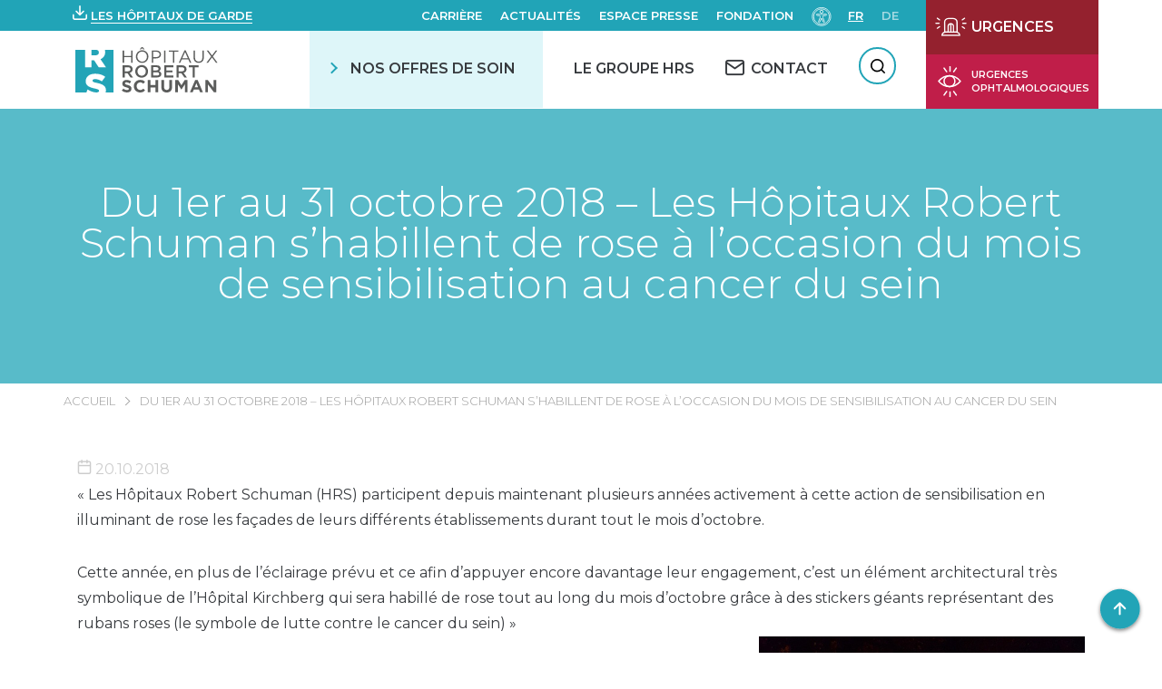

--- FILE ---
content_type: text/html; charset=UTF-8
request_url: https://www.hopitauxschuman.lu/fr/du-1er-au-31-octobre-2018-les-hopitaux-robert-schuman-shabillent-de-rose-a-loccasion-du-mois-de-sensibilisation-au-cancer-du-sein/
body_size: 39814
content:
<!DOCTYPE html><html
lang=fr-FR dir=ltr><head><meta
charset="UTF-8"><meta
name="viewport" content="width=device-width, initial-scale=1"><title>Du 1er au 31 octobre 2018 - Les Hôpitaux Robert Schuman s&#039;habillent de rose à l&#039;occasion du mois de sensibilisation au cancer du sein - HÔPITAUX ROBERT SCHUMAN</title><link
rel=pingback href><link
href="https://fonts.googleapis.com/css?family=Montserrat:300,400,500,600,700" rel=stylesheet> <script>var WP = {
            "domain": "www.hopitauxschuman.lu",
            "externalinkMessage": "Attention! Vous quittez le site internet des HRS et serez redirigé(e) vers un site externe.",
            "externalinkMessageADMS": "Vous allez être redirigé(e) vers Acteur de ma santé, la plateforme dédiée à l'éducation de la santé des Hôpitaux Robert Schuman."
        };</script> <meta
name='robots' content='index, follow, max-image-preview:large, max-snippet:-1, max-video-preview:-1'><style>img:is([sizes="auto" i], [sizes^="auto," i]) { contain-intrinsic-size: 3000px 1500px }</style><link
rel=alternate href=https://www.hopitauxschuman.lu/fr/du-1er-au-31-octobre-2018-les-hopitaux-robert-schuman-shabillent-de-rose-a-loccasion-du-mois-de-sensibilisation-au-cancer-du-sein/ hreflang=fr><link
rel=alternate href=https://www.hopitauxschuman.lu/de/du-1er-au-31-octobre-2018-les-hopitaux-robert-schuman-shabillent-de-rose-a-loccasion-du-mois-de-sensibilisation-au-cancer-du-sein/ hreflang=de><!-- This site is optimized with the Yoast SEO plugin v26.4 - https://yoast.com/wordpress/plugins/seo/ --><link
rel=canonical href=https://www.hopitauxschuman.lu/fr/du-1er-au-31-octobre-2018-les-hopitaux-robert-schuman-shabillent-de-rose-a-loccasion-du-mois-de-sensibilisation-au-cancer-du-sein/ ><meta
property="og:locale" content="fr_FR"><meta
property="og:locale:alternate" content="de_DE"><meta
property="og:type" content="article"><meta
property="og:title" content="Du 1er au 31 octobre 2018 - Les Hôpitaux Robert Schuman s&#039;habillent de rose à l&#039;occasion du mois de sensibilisation au cancer du sein - HÔPITAUX ROBERT SCHUMAN"><meta
property="og:description" content="« Les Hôpitaux Robert Schuman (HRS) participent depuis maintenant plusieurs années activement à cette action de sensibilisation en illuminant de rose les façades de leurs différents établissements durant tout le mois d&rsquo;octobre. Cette année, en plus de l&rsquo;éclairage prévu et ce afin d&rsquo;appuyer encore davantage leur engagement, c&rsquo;est un élément architectural très symbolique de l&rsquo;Hôpital Kirchberg [&hellip;]"><meta
property="og:url" content="https://www.hopitauxschuman.lu/fr/du-1er-au-31-octobre-2018-les-hopitaux-robert-schuman-shabillent-de-rose-a-loccasion-du-mois-de-sensibilisation-au-cancer-du-sein/"><meta
property="og:site_name" content="HÔPITAUX ROBERT SCHUMAN"><meta
property="article:published_time" content="2018-10-20T10:13:07+00:00"><meta
property="article:modified_time" content="2019-11-18T11:27:30+00:00"><meta
property="og:image" content="https://www.hopitauxschuman.lu/wp-content/uploads/2019/07/013110181.jpg"><meta
name="author" content="Binsfeld Administrator"><meta
name="twitter:card" content="summary_large_image"><meta
name="twitter:label1" content="Écrit par"><meta
name="twitter:data1" content="Binsfeld Administrator"> <script type=application/ld+json class=yoast-schema-graph>{"@context":"https://schema.org","@graph":[{"@type":"WebPage","@id":"https://www.hopitauxschuman.lu/fr/du-1er-au-31-octobre-2018-les-hopitaux-robert-schuman-shabillent-de-rose-a-loccasion-du-mois-de-sensibilisation-au-cancer-du-sein/","url":"https://www.hopitauxschuman.lu/fr/du-1er-au-31-octobre-2018-les-hopitaux-robert-schuman-shabillent-de-rose-a-loccasion-du-mois-de-sensibilisation-au-cancer-du-sein/","name":"Du 1er au 31 octobre 2018 - Les Hôpitaux Robert Schuman s'habillent de rose à l'occasion du mois de sensibilisation au cancer du sein - HÔPITAUX ROBERT SCHUMAN","isPartOf":{"@id":"https://www.hopitauxschuman.lu/fr/#website"},"primaryImageOfPage":{"@id":"https://www.hopitauxschuman.lu/fr/du-1er-au-31-octobre-2018-les-hopitaux-robert-schuman-shabillent-de-rose-a-loccasion-du-mois-de-sensibilisation-au-cancer-du-sein/#primaryimage"},"image":{"@id":"https://www.hopitauxschuman.lu/fr/du-1er-au-31-octobre-2018-les-hopitaux-robert-schuman-shabillent-de-rose-a-loccasion-du-mois-de-sensibilisation-au-cancer-du-sein/#primaryimage"},"thumbnailUrl":"https://www.hopitauxschuman.lu/wp-content/uploads/2019/07/013110181.jpg","datePublished":"2018-10-20T10:13:07+00:00","dateModified":"2019-11-18T11:27:30+00:00","author":{"@id":"https://www.hopitauxschuman.lu/fr/#/schema/person/901ef438ff507ad16ed9afcd604270f7"},"breadcrumb":{"@id":"https://www.hopitauxschuman.lu/fr/du-1er-au-31-octobre-2018-les-hopitaux-robert-schuman-shabillent-de-rose-a-loccasion-du-mois-de-sensibilisation-au-cancer-du-sein/#breadcrumb"},"inLanguage":"fr-FR","potentialAction":[{"@type":"ReadAction","target":["https://www.hopitauxschuman.lu/fr/du-1er-au-31-octobre-2018-les-hopitaux-robert-schuman-shabillent-de-rose-a-loccasion-du-mois-de-sensibilisation-au-cancer-du-sein/"]}]},{"@type":"ImageObject","inLanguage":"fr-FR","@id":"https://www.hopitauxschuman.lu/fr/du-1er-au-31-octobre-2018-les-hopitaux-robert-schuman-shabillent-de-rose-a-loccasion-du-mois-de-sensibilisation-au-cancer-du-sein/#primaryimage","url":"https://www.hopitauxschuman.lu/wp-content/uploads/2019/07/013110181.jpg","contentUrl":"https://www.hopitauxschuman.lu/wp-content/uploads/2019/07/013110181.jpg"},{"@type":"BreadcrumbList","@id":"https://www.hopitauxschuman.lu/fr/du-1er-au-31-octobre-2018-les-hopitaux-robert-schuman-shabillent-de-rose-a-loccasion-du-mois-de-sensibilisation-au-cancer-du-sein/#breadcrumb","itemListElement":[{"@type":"ListItem","position":1,"name":"Accueil","item":"https://www.hopitauxschuman.lu/fr/"},{"@type":"ListItem","position":2,"name":"Du 1er au 31 octobre 2018 &#8211; Les Hôpitaux Robert Schuman s&rsquo;habillent de rose à l&rsquo;occasion du mois de sensibilisation au cancer du sein"}]},{"@type":"WebSite","@id":"https://www.hopitauxschuman.lu/fr/#website","url":"https://www.hopitauxschuman.lu/fr/","name":"HÔPITAUX ROBERT SCHUMAN","description":"Un site utilisant WordPress","potentialAction":[{"@type":"SearchAction","target":{"@type":"EntryPoint","urlTemplate":"https://www.hopitauxschuman.lu/fr/?s={search_term_string}"},"query-input":{"@type":"PropertyValueSpecification","valueRequired":true,"valueName":"search_term_string"}}],"inLanguage":"fr-FR"},{"@type":"Person","@id":"https://www.hopitauxschuman.lu/fr/#/schema/person/901ef438ff507ad16ed9afcd604270f7","name":"Binsfeld Administrator","image":{"@type":"ImageObject","inLanguage":"fr-FR","@id":"https://www.hopitauxschuman.lu/fr/#/schema/person/image/","url":"https://secure.gravatar.com/avatar/44237b415f8902cb128d5d6afbe0f804d28e9b044de449b5c26a450b3f99e26d?s=96&d=mm&r=g","contentUrl":"https://secure.gravatar.com/avatar/44237b415f8902cb128d5d6afbe0f804d28e9b044de449b5c26a450b3f99e26d?s=96&d=mm&r=g","caption":"Binsfeld Administrator"},"url":"https://www.hopitauxschuman.lu/fr/author/binshrsdmin/"}]}</script> <!-- / Yoast SEO plugin. --><link
rel=dns-prefetch href=//challenges.cloudflare.com><link
rel=dns-prefetch href=//cdnjs.cloudflare.com><link
rel=stylesheet href="https://www.hopitauxschuman.lu/?w3tc_minify=a5ff7.css" media=all><style id=classic-theme-styles-inline-css>/*! This file is auto-generated */
.wp-block-button__link{color:#fff;background-color:#32373c;border-radius:9999px;box-shadow:none;text-decoration:none;padding:calc(.667em + 2px) calc(1.333em + 2px);font-size:1.125em}.wp-block-file__button{background:#32373c;color:#fff;text-decoration:none}</style><style id=global-styles-inline-css>/*<![CDATA[*/:root{--wp--preset--aspect-ratio--square: 1;--wp--preset--aspect-ratio--4-3: 4/3;--wp--preset--aspect-ratio--3-4: 3/4;--wp--preset--aspect-ratio--3-2: 3/2;--wp--preset--aspect-ratio--2-3: 2/3;--wp--preset--aspect-ratio--16-9: 16/9;--wp--preset--aspect-ratio--9-16: 9/16;--wp--preset--color--black: #000000;--wp--preset--color--cyan-bluish-gray: #abb8c3;--wp--preset--color--white: #ffffff;--wp--preset--color--pale-pink: #f78da7;--wp--preset--color--vivid-red: #cf2e2e;--wp--preset--color--luminous-vivid-orange: #ff6900;--wp--preset--color--luminous-vivid-amber: #fcb900;--wp--preset--color--light-green-cyan: #7bdcb5;--wp--preset--color--vivid-green-cyan: #00d084;--wp--preset--color--pale-cyan-blue: #8ed1fc;--wp--preset--color--vivid-cyan-blue: #0693e3;--wp--preset--color--vivid-purple: #9b51e0;--wp--preset--gradient--vivid-cyan-blue-to-vivid-purple: linear-gradient(135deg,rgba(6,147,227,1) 0%,rgb(155,81,224) 100%);--wp--preset--gradient--light-green-cyan-to-vivid-green-cyan: linear-gradient(135deg,rgb(122,220,180) 0%,rgb(0,208,130) 100%);--wp--preset--gradient--luminous-vivid-amber-to-luminous-vivid-orange: linear-gradient(135deg,rgba(252,185,0,1) 0%,rgba(255,105,0,1) 100%);--wp--preset--gradient--luminous-vivid-orange-to-vivid-red: linear-gradient(135deg,rgba(255,105,0,1) 0%,rgb(207,46,46) 100%);--wp--preset--gradient--very-light-gray-to-cyan-bluish-gray: linear-gradient(135deg,rgb(238,238,238) 0%,rgb(169,184,195) 100%);--wp--preset--gradient--cool-to-warm-spectrum: linear-gradient(135deg,rgb(74,234,220) 0%,rgb(151,120,209) 20%,rgb(207,42,186) 40%,rgb(238,44,130) 60%,rgb(251,105,98) 80%,rgb(254,248,76) 100%);--wp--preset--gradient--blush-light-purple: linear-gradient(135deg,rgb(255,206,236) 0%,rgb(152,150,240) 100%);--wp--preset--gradient--blush-bordeaux: linear-gradient(135deg,rgb(254,205,165) 0%,rgb(254,45,45) 50%,rgb(107,0,62) 100%);--wp--preset--gradient--luminous-dusk: linear-gradient(135deg,rgb(255,203,112) 0%,rgb(199,81,192) 50%,rgb(65,88,208) 100%);--wp--preset--gradient--pale-ocean: linear-gradient(135deg,rgb(255,245,203) 0%,rgb(182,227,212) 50%,rgb(51,167,181) 100%);--wp--preset--gradient--electric-grass: linear-gradient(135deg,rgb(202,248,128) 0%,rgb(113,206,126) 100%);--wp--preset--gradient--midnight: linear-gradient(135deg,rgb(2,3,129) 0%,rgb(40,116,252) 100%);--wp--preset--font-size--small: 13px;--wp--preset--font-size--medium: 20px;--wp--preset--font-size--large: 36px;--wp--preset--font-size--x-large: 42px;--wp--preset--spacing--20: 0.44rem;--wp--preset--spacing--30: 0.67rem;--wp--preset--spacing--40: 1rem;--wp--preset--spacing--50: 1.5rem;--wp--preset--spacing--60: 2.25rem;--wp--preset--spacing--70: 3.38rem;--wp--preset--spacing--80: 5.06rem;--wp--preset--shadow--natural: 6px 6px 9px rgba(0, 0, 0, 0.2);--wp--preset--shadow--deep: 12px 12px 50px rgba(0, 0, 0, 0.4);--wp--preset--shadow--sharp: 6px 6px 0px rgba(0, 0, 0, 0.2);--wp--preset--shadow--outlined: 6px 6px 0px -3px rgba(255, 255, 255, 1), 6px 6px rgba(0, 0, 0, 1);--wp--preset--shadow--crisp: 6px 6px 0px rgba(0, 0, 0, 1);}:where(.is-layout-flex){gap: 0.5em;}:where(.is-layout-grid){gap: 0.5em;}body .is-layout-flex{display: flex;}.is-layout-flex{flex-wrap: wrap;align-items: center;}.is-layout-flex > :is(*, div){margin: 0;}body .is-layout-grid{display: grid;}.is-layout-grid > :is(*, div){margin: 0;}:where(.wp-block-columns.is-layout-flex){gap: 2em;}:where(.wp-block-columns.is-layout-grid){gap: 2em;}:where(.wp-block-post-template.is-layout-flex){gap: 1.25em;}:where(.wp-block-post-template.is-layout-grid){gap: 1.25em;}.has-black-color{color: var(--wp--preset--color--black) !important;}.has-cyan-bluish-gray-color{color: var(--wp--preset--color--cyan-bluish-gray) !important;}.has-white-color{color: var(--wp--preset--color--white) !important;}.has-pale-pink-color{color: var(--wp--preset--color--pale-pink) !important;}.has-vivid-red-color{color: var(--wp--preset--color--vivid-red) !important;}.has-luminous-vivid-orange-color{color: var(--wp--preset--color--luminous-vivid-orange) !important;}.has-luminous-vivid-amber-color{color: var(--wp--preset--color--luminous-vivid-amber) !important;}.has-light-green-cyan-color{color: var(--wp--preset--color--light-green-cyan) !important;}.has-vivid-green-cyan-color{color: var(--wp--preset--color--vivid-green-cyan) !important;}.has-pale-cyan-blue-color{color: var(--wp--preset--color--pale-cyan-blue) !important;}.has-vivid-cyan-blue-color{color: var(--wp--preset--color--vivid-cyan-blue) !important;}.has-vivid-purple-color{color: var(--wp--preset--color--vivid-purple) !important;}.has-black-background-color{background-color: var(--wp--preset--color--black) !important;}.has-cyan-bluish-gray-background-color{background-color: var(--wp--preset--color--cyan-bluish-gray) !important;}.has-white-background-color{background-color: var(--wp--preset--color--white) !important;}.has-pale-pink-background-color{background-color: var(--wp--preset--color--pale-pink) !important;}.has-vivid-red-background-color{background-color: var(--wp--preset--color--vivid-red) !important;}.has-luminous-vivid-orange-background-color{background-color: var(--wp--preset--color--luminous-vivid-orange) !important;}.has-luminous-vivid-amber-background-color{background-color: var(--wp--preset--color--luminous-vivid-amber) !important;}.has-light-green-cyan-background-color{background-color: var(--wp--preset--color--light-green-cyan) !important;}.has-vivid-green-cyan-background-color{background-color: var(--wp--preset--color--vivid-green-cyan) !important;}.has-pale-cyan-blue-background-color{background-color: var(--wp--preset--color--pale-cyan-blue) !important;}.has-vivid-cyan-blue-background-color{background-color: var(--wp--preset--color--vivid-cyan-blue) !important;}.has-vivid-purple-background-color{background-color: var(--wp--preset--color--vivid-purple) !important;}.has-black-border-color{border-color: var(--wp--preset--color--black) !important;}.has-cyan-bluish-gray-border-color{border-color: var(--wp--preset--color--cyan-bluish-gray) !important;}.has-white-border-color{border-color: var(--wp--preset--color--white) !important;}.has-pale-pink-border-color{border-color: var(--wp--preset--color--pale-pink) !important;}.has-vivid-red-border-color{border-color: var(--wp--preset--color--vivid-red) !important;}.has-luminous-vivid-orange-border-color{border-color: var(--wp--preset--color--luminous-vivid-orange) !important;}.has-luminous-vivid-amber-border-color{border-color: var(--wp--preset--color--luminous-vivid-amber) !important;}.has-light-green-cyan-border-color{border-color: var(--wp--preset--color--light-green-cyan) !important;}.has-vivid-green-cyan-border-color{border-color: var(--wp--preset--color--vivid-green-cyan) !important;}.has-pale-cyan-blue-border-color{border-color: var(--wp--preset--color--pale-cyan-blue) !important;}.has-vivid-cyan-blue-border-color{border-color: var(--wp--preset--color--vivid-cyan-blue) !important;}.has-vivid-purple-border-color{border-color: var(--wp--preset--color--vivid-purple) !important;}.has-vivid-cyan-blue-to-vivid-purple-gradient-background{background: var(--wp--preset--gradient--vivid-cyan-blue-to-vivid-purple) !important;}.has-light-green-cyan-to-vivid-green-cyan-gradient-background{background: var(--wp--preset--gradient--light-green-cyan-to-vivid-green-cyan) !important;}.has-luminous-vivid-amber-to-luminous-vivid-orange-gradient-background{background: var(--wp--preset--gradient--luminous-vivid-amber-to-luminous-vivid-orange) !important;}.has-luminous-vivid-orange-to-vivid-red-gradient-background{background: var(--wp--preset--gradient--luminous-vivid-orange-to-vivid-red) !important;}.has-very-light-gray-to-cyan-bluish-gray-gradient-background{background: var(--wp--preset--gradient--very-light-gray-to-cyan-bluish-gray) !important;}.has-cool-to-warm-spectrum-gradient-background{background: var(--wp--preset--gradient--cool-to-warm-spectrum) !important;}.has-blush-light-purple-gradient-background{background: var(--wp--preset--gradient--blush-light-purple) !important;}.has-blush-bordeaux-gradient-background{background: var(--wp--preset--gradient--blush-bordeaux) !important;}.has-luminous-dusk-gradient-background{background: var(--wp--preset--gradient--luminous-dusk) !important;}.has-pale-ocean-gradient-background{background: var(--wp--preset--gradient--pale-ocean) !important;}.has-electric-grass-gradient-background{background: var(--wp--preset--gradient--electric-grass) !important;}.has-midnight-gradient-background{background: var(--wp--preset--gradient--midnight) !important;}.has-small-font-size{font-size: var(--wp--preset--font-size--small) !important;}.has-medium-font-size{font-size: var(--wp--preset--font-size--medium) !important;}.has-large-font-size{font-size: var(--wp--preset--font-size--large) !important;}.has-x-large-font-size{font-size: var(--wp--preset--font-size--x-large) !important;}
:where(.wp-block-post-template.is-layout-flex){gap: 1.25em;}:where(.wp-block-post-template.is-layout-grid){gap: 1.25em;}
:where(.wp-block-columns.is-layout-flex){gap: 2em;}:where(.wp-block-columns.is-layout-grid){gap: 2em;}
:root :where(.wp-block-pullquote){font-size: 1.5em;line-height: 1.6;}/*]]>*/</style><link
rel=stylesheet href="https://www.hopitauxschuman.lu/?w3tc_minify=f0aff.css" media=all><link
rel=stylesheet id=select2-css href='https://cdnjs.cloudflare.com/ajax/libs/select2/4.0.6-rc.0/css/select2.min.css?ver=6.8.3' type=text/css media=all><link
rel=stylesheet id=swiper-css-css href='https://cdnjs.cloudflare.com/ajax/libs/Swiper/4.5.0/css/swiper.min.css?ver=6.8.3' type=text/css media=all><link
rel=stylesheet href="https://www.hopitauxschuman.lu/?w3tc_minify=d5750.css" media=all> <script src="https://www.hopitauxschuman.lu/wp-includes/js/jquery/jquery.min.js?ver=3.7.1" id=jquery-core-js></script> <script src="https://www.hopitauxschuman.lu/wp-includes/js/jquery/jquery-migrate.min.js?ver=3.4.1" id=jquery-migrate-js></script> <script src="https://www.hopitauxschuman.lu/wp-includes/js/dist/hooks.min.js?ver=4d63a3d491d11ffd8ac6" id=wp-hooks-js></script> <script src="https://www.hopitauxschuman.lu/wp-includes/js/dist/i18n.min.js?ver=5e580eb46a90c2b997e6" id=wp-i18n-js></script> <script id=wp-i18n-js-after>wp.i18n.setLocaleData( { 'text direction\u0004ltr': [ 'ltr' ] } );</script> <script src="https://www.hopitauxschuman.lu/wp-includes/js/jquery/ui/core.min.js?ver=1.13.3" id=jquery-ui-core-js></script> <script src="https://www.hopitauxschuman.lu/wp-includes/js/jquery/ui/mouse.min.js?ver=1.13.3" id=jquery-ui-mouse-js></script> <script src="https://www.hopitauxschuman.lu/wp-includes/js/jquery/ui/sortable.min.js?ver=1.13.3" id=jquery-ui-sortable-js></script> <script src="https://www.hopitauxschuman.lu/wp-includes/js/jquery/ui/datepicker.min.js?ver=1.13.3" id=jquery-ui-datepicker-js></script> <script id=jquery-ui-datepicker-js-after>jQuery(function(jQuery){jQuery.datepicker.setDefaults({"closeText":"Fermer","currentText":"Aujourd\u2019hui","monthNames":["janvier","f\u00e9vrier","mars","avril","mai","juin","juillet","ao\u00fbt","septembre","octobre","novembre","d\u00e9cembre"],"monthNamesShort":["Jan","F\u00e9v","Mar","Avr","Mai","Juin","Juil","Ao\u00fbt","Sep","Oct","Nov","D\u00e9c"],"nextText":"Suivant","prevText":"Pr\u00e9c\u00e9dent","dayNames":["dimanche","lundi","mardi","mercredi","jeudi","vendredi","samedi"],"dayNamesShort":["dim","lun","mar","mer","jeu","ven","sam"],"dayNamesMin":["D","L","M","M","J","V","S"],"dateFormat":"d MM yy","firstDay":1,"isRTL":false});});</script> <script src="https://www.hopitauxschuman.lu/wp-includes/js/jquery/ui/resizable.min.js?ver=1.13.3" id=jquery-ui-resizable-js></script> <script src="https://www.hopitauxschuman.lu/wp-includes/js/jquery/ui/draggable.min.js?ver=1.13.3" id=jquery-ui-draggable-js></script> <script src="https://www.hopitauxschuman.lu/wp-includes/js/jquery/ui/controlgroup.min.js?ver=1.13.3" id=jquery-ui-controlgroup-js></script> <script src="https://www.hopitauxschuman.lu/wp-includes/js/jquery/ui/checkboxradio.min.js?ver=1.13.3" id=jquery-ui-checkboxradio-js></script> <script src="https://www.hopitauxschuman.lu/wp-includes/js/jquery/ui/button.min.js?ver=1.13.3" id=jquery-ui-button-js></script> <script src="https://www.hopitauxschuman.lu/wp-includes/js/jquery/ui/dialog.min.js?ver=1.13.3" id=jquery-ui-dialog-js></script> <script id=events-manager-js-extra>var EM = {"ajaxurl":"https:\/\/www.hopitauxschuman.lu\/wp-admin\/admin-ajax.php","locationajaxurl":"https:\/\/www.hopitauxschuman.lu\/wp-admin\/admin-ajax.php?action=locations_search","firstDay":"1","locale":"fr","dateFormat":"yy-mm-dd","ui_css":"https:\/\/www.hopitauxschuman.lu\/wp-content\/plugins\/events-manager\/includes\/css\/jquery-ui\/build.min.css","show24hours":"1","is_ssl":"1","autocomplete_limit":"10","calendar":{"breakpoints":{"small":560,"medium":908,"large":false}},"phone":"","datepicker":{"format":"d\/m\/Y","locale":"fr"},"search":{"breakpoints":{"small":650,"medium":850,"full":false}},"url":"https:\/\/www.hopitauxschuman.lu\/wp-content\/plugins\/events-manager","assets":{"input.em-uploader":{"js":{"em-uploader":{"url":"https:\/\/www.hopitauxschuman.lu\/wp-content\/plugins\/events-manager\/includes\/js\/em-uploader.js?v=7.2.2.1","event":"em_uploader_ready"}}},".em-event-editor":{"js":{"event-editor":{"url":"https:\/\/www.hopitauxschuman.lu\/wp-content\/plugins\/events-manager\/includes\/js\/events-manager-event-editor.js?v=7.2.2.1","event":"em_event_editor_ready"}},"css":{"event-editor":"https:\/\/www.hopitauxschuman.lu\/wp-content\/plugins\/events-manager\/includes\/css\/events-manager-event-editor.min.css?v=7.2.2.1"}},".em-recurrence-sets, .em-timezone":{"js":{"luxon":{"url":"luxon\/luxon.js?v=7.2.2.1","event":"em_luxon_ready"}}},".em-booking-form, #em-booking-form, .em-booking-recurring, .em-event-booking-form":{"js":{"em-bookings":{"url":"https:\/\/www.hopitauxschuman.lu\/wp-content\/plugins\/events-manager\/includes\/js\/bookingsform.js?v=7.2.2.1","event":"em_booking_form_js_loaded"}}},"#em-opt-archetypes":{"js":{"archetypes":"https:\/\/www.hopitauxschuman.lu\/wp-content\/plugins\/events-manager\/includes\/js\/admin-archetype-editor.js?v=7.2.2.1","archetypes_ms":"https:\/\/www.hopitauxschuman.lu\/wp-content\/plugins\/events-manager\/includes\/js\/admin-archetypes.js?v=7.2.2.1","qs":"qs\/qs.js?v=7.2.2.1"}}},"cached":"1","bookingInProgress":"Veuillez patienter pendant que la r\u00e9servation est soumise.","tickets_save":"Enregistrer le billet","bookingajaxurl":"https:\/\/www.hopitauxschuman.lu\/wp-admin\/admin-ajax.php","bookings_export_save":"Exporter les r\u00e9servations","bookings_settings_save":"Enregistrer","booking_delete":"Confirmez-vous vouloir le supprimer\u00a0?","booking_offset":"30","bookings":{"submit_button":{"text":{"default":"Envoyer","free":"Envoyer","payment":"Envoyer","processing":"Processing ..."}},"update_listener":""},"bb_full":"Complet","bb_book":"R\u00e9servez maintenant","bb_booking":"R\u00e9servation ...","bb_booked":"R\u00e9servation soumis","bb_error":"R\u00e9servation erreur. R\u00e9essayer?","bb_cancel":"Annuler","bb_canceling":"Annuler...","bb_cancelled":"Annul\u00e9","bb_cancel_error":"Annulation erreur. R\u00e9essayer?","txt_search":"Recherche","txt_searching":"Recherche en cours\u2026","txt_loading":"Chargement en cours\u2026","cache":"1","api_nonce":"151ef33e62","attendance_api_url":"https:\/\/www.hopitauxschuman.lu\/wp-json\/events-manager\/v1\/attendance"};</script> <script src="https://www.hopitauxschuman.lu/wp-content/plugins/events-manager/includes/js/events-manager.js?ver=7.2.2.1" id=events-manager-js></script> <script src="https://www.hopitauxschuman.lu/wp-content/plugins/events-manager/includes/external/flatpickr/l10n/fr.js?ver=7.2.2.1" id=em-flatpickr-localization-js></script> <script src="https://www.hopitauxschuman.lu/wp-content/plugins/events-manager-pro/includes/js/events-manager-pro.js?ver=3.7.2" id=events-manager-pro-js></script> <script src="https://www.hopitauxschuman.lu/wp-content/plugins/advanced-custom-fields-pro/assets/build/js/acf.min.js?ver=6.6.2" id=acf-js></script> <script src="https://www.hopitauxschuman.lu/wp-includes/js/dist/dom-ready.min.js?ver=f77871ff7694fffea381" id=wp-dom-ready-js></script> <script id=wp-a11y-js-translations>( function( domain, translations ) {
	var localeData = translations.locale_data[ domain ] || translations.locale_data.messages;
	localeData[""].domain = domain;
	wp.i18n.setLocaleData( localeData, domain );
} )( "default", {"translation-revision-date":"2025-11-14 09:25:54+0000","generator":"GlotPress\/4.0.3","domain":"messages","locale_data":{"messages":{"":{"domain":"messages","plural-forms":"nplurals=2; plural=n > 1;","lang":"fr"},"Notifications":["Notifications"]}},"comment":{"reference":"wp-includes\/js\/dist\/a11y.js"}} );</script> <script src="https://www.hopitauxschuman.lu/wp-includes/js/dist/a11y.min.js?ver=3156534cc54473497e14" id=wp-a11y-js></script> <script src="https://www.hopitauxschuman.lu/wp-content/plugins/advanced-custom-fields-pro/assets/build/js/acf-input.min.js?ver=6.6.2" id=acf-input-js></script> <script src="https://www.hopitauxschuman.lu/wp-content/plugins/ACF-Conditional-Taxonomy-Rules-master/includes/input_conditional_taxonomy.js?ver=3.0.0" id=acf-input-conditional-taxonomy-js></script> <link
rel=https://api.w.org/ href=https://www.hopitauxschuman.lu/wp-json/ ><link
rel=alternate title=JSON type=application/json href=https://www.hopitauxschuman.lu/wp-json/wp/v2/posts/1165><link
rel=EditURI type=application/rsd+xml title=RSD href=https://www.hopitauxschuman.lu/xmlrpc.php?rsd><meta
name="generator" content="WordPress 6.8.3"><link
rel=shortlink href='https://www.hopitauxschuman.lu/?p=1165'><link
rel=alternate title="oEmbed (JSON)" type=application/json+oembed href="https://www.hopitauxschuman.lu/wp-json/oembed/1.0/embed?url=https%3A%2F%2Fwww.hopitauxschuman.lu%2Ffr%2Fdu-1er-au-31-octobre-2018-les-hopitaux-robert-schuman-shabillent-de-rose-a-loccasion-du-mois-de-sensibilisation-au-cancer-du-sein%2F&#038;lang=fr"><link
rel=alternate title="oEmbed (XML)" type=text/xml+oembed href="https://www.hopitauxschuman.lu/wp-json/oembed/1.0/embed?url=https%3A%2F%2Fwww.hopitauxschuman.lu%2Ffr%2Fdu-1er-au-31-octobre-2018-les-hopitaux-robert-schuman-shabillent-de-rose-a-loccasion-du-mois-de-sensibilisation-au-cancer-du-sein%2F&#038;format=xml&#038;lang=fr"><style>/*<![CDATA[*/.em-coupon-message { display:inline-block; margin:5px 0 0; }
			.em-coupon-success { color:green; }
			.em-coupon-error { color:red; }
			.em-cart-coupons-form .em-coupon-message{ margin:0 20px 0 0; }
			.em-coupon-error .em-icon {
				background-color: red;
				-webkit-mask-image: var(--icon-cross-circle);
				mask-image: var(--icon-cross-circle);
			}
			.em-coupon-success .em-icon {
				background-color: green;
				-webkit-mask-image: var(--icon-checkmark-circle);
				mask-image: var(--icon-checkmark-circle);
			}
			.em-coupon-code.loading {
				background: var(--icon-spinner) calc(100% - 10px) 50% no-repeat;
				background-size: 20px;
			}/*]]>*/</style><link
rel=icon href=https://www.hopitauxschuman.lu/wp-content/uploads/2019/04/cropped-favicon_hrs-150x150.png sizes=32x32><link
rel=icon href=https://www.hopitauxschuman.lu/wp-content/uploads/2019/04/cropped-favicon_hrs-300x300.png sizes=192x192><link
rel=apple-touch-icon href=https://www.hopitauxschuman.lu/wp-content/uploads/2019/04/cropped-favicon_hrs-300x300.png><meta
name="msapplication-TileImage" content="https://www.hopitauxschuman.lu/wp-content/uploads/2019/04/cropped-favicon_hrs-300x300.png"><style id=wp-custom-css>#accessconfig {
	margin: 0;
}</style><!-- Google Tag Manager --> <script>(function(w,d,s,l,i){w[l]=w[l]||[];w[l].push({'gtm.start':
new Date().getTime(),event:'gtm.js'});var f=d.getElementsByTagName(s)[0],
j=d.createElement(s),dl=l!='dataLayer'?'&l='+l:'';j.async=true;j.src=
'https://www.googletagmanager.com/gtm.js?id='+i+dl;f.parentNode.insertBefore(j,f);
})(window,document,'script','dataLayer','GTM-PGRNNLN');</script> <!-- End Google Tag Manager --></head><body
class="wp-singular post-template-default single single-post postid-1165 single-format-standard wp-theme-hrs" id=body>
<!-- Google Tag Manager (noscript) -->
<noscript><iframe
src="https://www.googletagmanager.com/ns.html?id=GTM-PGRNNLN"
height=0 width=0 style=display:none;visibility:hidden></iframe></noscript>
<!-- End Google Tag Manager (noscript) --><div
tabindex=-1 id=access-focus-wrapper style=display:none;><div
class=access-container role=region aria-label="Options d'accessibilités">
<button
id=access-control class=access-item lang=fr aria-label="Ouvir le panneau d&#039;accessibilité">
<span
class=access-item-left>
<span
class=access-title aria-label="Ouvir le panneau d&#039;accessibilité">
Ouvir le panneau d&#039;accessibilité </span>
</span>
<span
class=access-icon aria-hidden=true>
<svg
width=26 height=27 xmlns=http://www.w3.org/2000/svg aria-hidden=true>
<g
class=no-fill fill=none fill-rule=evenodd>
<path
d="M4.498 24.3v-.872H1.5v-1.37h2.716v-.872H1.5v-1.27h3v-.872H.542V24.3h3.955zm1.909 0v-3.695L9.183 24.3h.95v-5.256h-.95v3.695l-2.776-3.695H5.45V24.3h.957zm7.21 0v-4.383h1.682v-.873h-4.314v.873h1.683V24.3h.948zm6.421 0v-.872H17.04v-1.37h2.716v-.872H17.04v-1.27h3v-.872h-3.956V24.3h3.955zm1.84 0v-1.767h1.017l1.24 1.767h1.086l-1.316-1.867c.757-.237 1.27-.849 1.27-1.644 0-1.025-.842-1.745-1.966-1.745H20.92V24.3h.957zm1.224-2.647h-1.224v-1.729h1.224c.65 0 1.101.33 1.101.865 0 .535-.451.864-1.101.864z"
fill=#000 fill-rule=nonzero></path>
<path
class=no-fill fill=none d="M18.9 1v6.3a2.7 2.7 0 01-2.7 2.7H5.4h0" stroke=#000
stroke-width=1.5 stroke-linecap=round stroke-linejoin=round></path>
<path
fill=none stroke=#000 stroke-width=1.5 stroke-linecap=round
stroke-linejoin=round d="M8.1 12.7L5.4 10l2.7-2.7"></path>
</g>
</svg>
</span>
</button>
<a
href=#menu class=access-item lang=fr aria-label="Menu de navigation">
<span
class=access-item-left>
<span
class=access-title aria-label="Menu de navigation">
Menu de navigation </span>
</span>
<span
class=access-icon aria-hidden=true>
<svg
width=26 height=27 xmlns=http://www.w3.org/2000/svg aria-hidden=true>
<g
class=no-fill fill=none fill-rule=evenodd>
<path
d="M4.498 24.3v-.872H1.5v-1.37h2.716v-.872H1.5v-1.27h3v-.872H.542V24.3h3.955zm1.909 0v-3.695L9.183 24.3h.95v-5.256h-.95v3.695l-2.776-3.695H5.45V24.3h.957zm7.21 0v-4.383h1.682v-.873h-4.314v.873h1.683V24.3h.948zm6.421 0v-.872H17.04v-1.37h2.716v-.872H17.04v-1.27h3v-.872h-3.956V24.3h3.955zm1.84 0v-1.767h1.017l1.24 1.767h1.086l-1.316-1.867c.757-.237 1.27-.849 1.27-1.644 0-1.025-.842-1.745-1.966-1.745H20.92V24.3h.957zm1.224-2.647h-1.224v-1.729h1.224c.65 0 1.101.33 1.101.865 0 .535-.451.864-1.101.864z"
fill=#000 fill-rule=nonzero></path>
<path
class=no-fill fill=none d="M18.9 1v6.3a2.7 2.7 0 01-2.7 2.7H5.4h0" stroke=#000
stroke-width=1.5 stroke-linecap=round stroke-linejoin=round></path>
<path
fill=none stroke=#000 stroke-width=1.5 stroke-linecap=round
stroke-linejoin=round d="M8.1 12.7L5.4 10l2.7-2.7"></path>
</g>
</svg>
</span>
</a>
<a
href=#rechercher class=access-item lang=fr aria-label=Recherche>
<span
class=access-item-left>
<span
class=access-title aria-label=Recherche>
Recherche </span>
</span>
<span
class=access-icon aria-hidden=true>
<svg
width=26 height=27 xmlns=http://www.w3.org/2000/svg aria-hidden=true>
<g
class=no-fill fill=none fill-rule=evenodd>
<path
d="M4.498 24.3v-.872H1.5v-1.37h2.716v-.872H1.5v-1.27h3v-.872H.542V24.3h3.955zm1.909 0v-3.695L9.183 24.3h.95v-5.256h-.95v3.695l-2.776-3.695H5.45V24.3h.957zm7.21 0v-4.383h1.682v-.873h-4.314v.873h1.683V24.3h.948zm6.421 0v-.872H17.04v-1.37h2.716v-.872H17.04v-1.27h3v-.872h-3.956V24.3h3.955zm1.84 0v-1.767h1.017l1.24 1.767h1.086l-1.316-1.867c.757-.237 1.27-.849 1.27-1.644 0-1.025-.842-1.745-1.966-1.745H20.92V24.3h.957zm1.224-2.647h-1.224v-1.729h1.224c.65 0 1.101.33 1.101.865 0 .535-.451.864-1.101.864z"
fill=#000 fill-rule=nonzero></path>
<path
class=no-fill fill=none d="M18.9 1v6.3a2.7 2.7 0 01-2.7 2.7H5.4h0" stroke=#000
stroke-width=1.5 stroke-linecap=round stroke-linejoin=round></path>
<path
fill=none stroke=#000 stroke-width=1.5 stroke-linecap=round
stroke-linejoin=round d="M8.1 12.7L5.4 10l2.7-2.7"></path>
</g>
</svg>
</span>
</a>
<a
href=#contenu class=access-item lang=fr aria-label=Contenu>
<span
class=access-item-left>
<span
class=access-title aria-label=Contenu>
Contenu </span>
</span>
<span
class=access-icon aria-hidden=true>
<svg
width=26 height=27 xmlns=http://www.w3.org/2000/svg aria-hidden=true>
<g
class=no-fill fill=none fill-rule=evenodd>
<path
d="M4.498 24.3v-.872H1.5v-1.37h2.716v-.872H1.5v-1.27h3v-.872H.542V24.3h3.955zm1.909 0v-3.695L9.183 24.3h.95v-5.256h-.95v3.695l-2.776-3.695H5.45V24.3h.957zm7.21 0v-4.383h1.682v-.873h-4.314v.873h1.683V24.3h.948zm6.421 0v-.872H17.04v-1.37h2.716v-.872H17.04v-1.27h3v-.872h-3.956V24.3h3.955zm1.84 0v-1.767h1.017l1.24 1.767h1.086l-1.316-1.867c.757-.237 1.27-.849 1.27-1.644 0-1.025-.842-1.745-1.966-1.745H20.92V24.3h.957zm1.224-2.647h-1.224v-1.729h1.224c.65 0 1.101.33 1.101.865 0 .535-.451.864-1.101.864z"
fill=#000 fill-rule=nonzero></path>
<path
class=no-fill fill=none d="M18.9 1v6.3a2.7 2.7 0 01-2.7 2.7H5.4h0" stroke=#000
stroke-width=1.5 stroke-linecap=round stroke-linejoin=round></path>
<path
fill=none stroke=#000 stroke-width=1.5 stroke-linecap=round
stroke-linejoin=round d="M8.1 12.7L5.4 10l2.7-2.7"></path>
</g>
</svg>
</span>
</a>
<a
href=#footer class=access-item lang=fr aria-label="Pied de page">
<span
class=access-item-left>
<span
class=access-title aria-label="Pied de page">
Pied de page </span>
</span>
<span
class=access-icon aria-hidden=true>
<svg
width=26 height=27 xmlns=http://www.w3.org/2000/svg aria-hidden=true>
<g
class=no-fill fill=none fill-rule=evenodd>
<path
d="M4.498 24.3v-.872H1.5v-1.37h2.716v-.872H1.5v-1.27h3v-.872H.542V24.3h3.955zm1.909 0v-3.695L9.183 24.3h.95v-5.256h-.95v3.695l-2.776-3.695H5.45V24.3h.957zm7.21 0v-4.383h1.682v-.873h-4.314v.873h1.683V24.3h.948zm6.421 0v-.872H17.04v-1.37h2.716v-.872H17.04v-1.27h3v-.872h-3.956V24.3h3.955zm1.84 0v-1.767h1.017l1.24 1.767h1.086l-1.316-1.867c.757-.237 1.27-.849 1.27-1.644 0-1.025-.842-1.745-1.966-1.745H20.92V24.3h.957zm1.224-2.647h-1.224v-1.729h1.224c.65 0 1.101.33 1.101.865 0 .535-.451.864-1.101.864z"
fill=#000 fill-rule=nonzero></path>
<path
class=no-fill fill=none d="M18.9 1v6.3a2.7 2.7 0 01-2.7 2.7H5.4h0" stroke=#000
stroke-width=1.5 stroke-linecap=round stroke-linejoin=round></path>
<path
fill=none stroke=#000 stroke-width=1.5 stroke-linecap=round
stroke-linejoin=round d="M8.1 12.7L5.4 10l2.7-2.7"></path>
</g>
</svg>
</span>
</a></div></div> <script>jQuery(document).ready(function($) {
            $('#access-focus-wrapper').show();
            $('#access-control').on('click', function() {
                $('body').addClass('a42-ac-active');
                $('#a42-ac').show();
                $('#a42-ac .a42-ac-close').focus();

                if ($('.a42-ac-overlay').length === 0) {
                    $('body').append('<div class=a42-ac-overlay></div>');
                }

                if ($('body').hasClass('a42-ac-active')) {
                    $('#access-control').blur();

                    $('.a42-ac-close').on('click', function() {
                        $('body').removeClass('a42-ac-active');
                        $('#a42-ac').hide();
                        $('.a42-ac-overlay').remove();
                    });
                }
            });
        });</script> <header
role=banner><div
class=wrapper><div
class=row><div
class="col10 nogutter"><nav
role=navigation id=menu class=wrapper_top_menu
aria-label="Menu de navigation rapide"><div
class="hopitauxGarde hasIcon ico-download hasDropdown" tabindex=0 role=button>
<a
role=button tabindex=-1 title="Les hôpitaux de garde" target=_blank rel=noopener  href=# >Les hôpitaux de garde</a><div
class=hopitauxGarde-menu>
<a
class=download target=_blank
aria-label="Télécharger le pdf"
href=https://www.hopitauxschuman.lu/wp-content/uploads/2026/01/garde-2026-hk-chl-valide-1.pdf>Télécharger le pdf</a><a
class=accessibility target=_blank
aria-label="Version accessible"
href=https://www.hopitauxschuman.lu/fr/accessibilite-hopitaux-de-garde/ >Version accessible</a></div></div><ul
id=top-menu><li
id=menu-item-69 class="hasIcon ico-download menu-item menu-item-type-custom menu-item-object-custom menu-item-69"><a
target=_blank href=https://www.hopitauxschuman.lu/wp-content/uploads/2026/01/garde-2026-hk-chl-valide-1.pdf aria-label="Les hôpitaux de garde">Les hôpitaux de garde</a></li>
<li
id=menu-item-70 class="hide-on-tablet menu-item menu-item-type-post_type menu-item-object-page menu-item-70"><a
href=https://www.hopitauxschuman.lu/fr/nos-offres-demploi/ aria-label=Carrière>Carrière</a></li>
<li
id=menu-item-280892 class="hide-on-tablet menu-item menu-item-type-post_type menu-item-object-page menu-item-280892"><a
href=https://www.hopitauxschuman.lu/fr/actualites/ aria-label=Actualités>Actualités</a></li>
<li
id=menu-item-71 class="hide-on-tablet menu-item menu-item-type-post_type menu-item-object-page menu-item-71"><a
href=https://www.hopitauxschuman.lu/fr/le-groupe-hrs/espace-presse/informations-generales/ aria-label="Espace presse">Espace presse</a></li>
<li
id=menu-item-267546 class="hide-on-tablet menu-item menu-item-type-custom menu-item-object-custom menu-item-267546"><a
target=_blank href=https://fhrs.lu aria-label=Fondation>Fondation</a></li>
<li
id=menu-item-301437 class="menu-item menu-item-type-custom menu-item-object-custom menu-item-301437"><div
id=accessconfig data-accessconfig-buttonname="Version accessible" data-accessconfig-params='{ "Prefix" : "a42-ac", "ContainerClass" : "","ModalCloseButton" : "","ModalTitle" : "","FormFieldset" : "","FormFieldsetLegend" : "","FormRadio" : ""}'></div></li></ul><ul
id=menu_lang>
<li
class="lang-item lang-item-2 lang-item-fr current-lang lang-item-first"><a
lang=fr-FR hreflang=fr-FR href=https://www.hopitauxschuman.lu/fr/du-1er-au-31-octobre-2018-les-hopitaux-robert-schuman-shabillent-de-rose-a-loccasion-du-mois-de-sensibilisation-au-cancer-du-sein/ aria-current=true>fr</a></li>
<li
class="lang-item lang-item-531 lang-item-de"><a
lang=de-DE hreflang=de-DE href=https://www.hopitauxschuman.lu/de/du-1er-au-31-octobre-2018-les-hopitaux-robert-schuman-shabillent-de-rose-a-loccasion-du-mois-de-sensibilisation-au-cancer-du-sein/ >de</a></li></ul></nav><div
class="wrapper_logo fr">
<a
href=https://www.hopitauxschuman.lu/fr/ id=logo
aria-label="Hôpitaux Robert Schuman Hôpitaux Robert Schuman">
<img
tabindex=-1 alt="Hôpitaux Robert Schuman"
aria-label="Hôpitaux Robert Schuman"
src=https://www.hopitauxschuman.lu/wp-content/themes/hrs/img/logo_hrs.svg>
</a><div
class=align-right id=rechercher><nav
class=menu-autre-menu-accueil-fr-container aria-label="Menu de navigation"><ul><li
id=menu-item-79 class="smt menu-item menu-item-type-post_type menu-item-object-page menu-item-79"><a
href=https://www.hopitauxschuman.lu/fr/specialites-maladies-traitements/ aria-label="Nos offres de soin">Nos offres de soin</a></li>
<li
id=menu-item-3568 class="menu-item menu-item-type-custom menu-item-object-custom menu-item-3568"><a
href=https://www.hopitauxschuman.lu/a-propos/les-hopitaux-robert-schuman/ aria-label="Le Groupe HRS">Le Groupe HRS</a></li></ul></nav>  <a
href=https://www.hopitauxschuman.lu/fr/contact/ class=contact><i
class=ico-mail></i><span
class=text
style>Contact</span></a>
<button
class=search_ico aria-label=Rechercher
name=Rechercher>
<i
class=ico-search></i>
<span
class=sr-only>Rechercher</span>
</button><div
class=search_box><form
action=#>
<label
for=search-box-input class=sr-only>Tapez votre recherche ici</label>
<input
type=text id=search-box-input value
aria-label="Tapez votre recherche ici"
name=search_query
placeholder="Tapez votre recherche ici">
<input
type=submit
aria-label=Valider
aria-labelledby=search-box-input
value=Valider></form></div></div></div></div><div
class="col2 utilities_buttons nogutter">
<a
href=# aria-expanded=false role=button aria-label="Ouvrir le menu de navigation"
class="menu_mobile_button button only-show-tablet-down" id=menutoggle><span
class=burger-ico></span></a><a
href=# id=a42-ac-button data-accessconfig-button=true class="accessibility button" role=button aria-label="Ouvrir le panneau d'accessibilité" style=max-height:100%;background:#59bbc9;>
<i
class=ico-accessibility aria-hidden=true style=background:none;></i>
<span
class=sr-only>Ouvrir le panneau d'accessibilité</span>
</a><a
href=https://www.hopitauxschuman.lu/fr/urgences/ aria-label="Ouvrir la page des urgences" class="emergency button"><i
class=ico-urgency aria-hidden=true></i>
<span
class=text style>Urgences</span>
</a><a
href=https://www.hopitauxschuman.lu/fr/urgences-ophtalmologiques/
aria-label="Ouvrir la page des urgences ophtalmiques"
class="emergency_ophtalmo button"><i
class=ico-urgency-ophtalmo aria-hidden=true></i><span
class=text>Urgences Ophtalmologiques</span></a></div></div><div
class="row smt-row only-show-tablet-down"><div
class=col12>
<a
href=https://www.hopitauxschuman.lu/fr/specialites-maladies-traitements/
class=arrow>Nos offres de soin</a></div></div></div></header><nav
role=navigation aria-label="Menu de navigation mobile" class=hideondesktop id=menuMobile><section
id=whoAreYouMobile><div
class="wrapper row" role=list><div
class="col12 nogutter" role=listitem><div
class=h2>Qui êtes-vous&nbsp;?</div></div>
<a
class="col4 nogutter equalize_col" href=https://www.hopitauxschuman.lu/fr/je-suis-patient-futur-parent/ aria-label="Aller vers Patient/Futurs parents" role=listitem>
<i
class=ico-pharmacy></i><div
class=h3>Patient/Futurs parents</div>
</a>
<a
class="col4 nogutter equalize_col" href=https://www.hopitauxschuman.lu/fr/je-suis-professionnel/ aria-label="Aller vers Professionnel de santé" role=listitem>
<i
class=ico-professional></i><div
class=h3>Professionnel de santé</div>
</a>
<a
class="col4 nogutter equalize_col" href=https://www.hopitauxschuman.lu/fr/je-suis-visiteur/ aria-label="Aller vers Visiteur" role=listitem>
<i
class=ico-id-card></i><div
class=h3>Visiteur</div>
</a></div></section><div
class="search-mobile col8"><form
id=search-form-modal  action=/ autocomplete=off role=dialog aria-modal=true aria-label="Fenêtre champs de recherche"><div
class=container><div
class=wrapper_input_search>
<input
type=text name=s value aria-label="Que recherchez-vous ?" placeholder="Que recherchez-vous ?" id=search-modal-input>
<button
type=submit class=search_ico aria-label=Rechercher name=Rechercher><i
class=ico-search></i>
<span
class=sr-only>Rechercher</span>
</button></div></div></form></div><div
id=wrapper_top_menu><ul
id=mobilemenu><li
id=menu-item-8251 class="menu-item menu-item-type-post_type menu-item-object-page menu-item-8251"><a
href=https://www.hopitauxschuman.lu/fr/specialites-maladies-traitements/ aria-label="Nos offres de soin">Nos offres de soin</a></li>
<li
id=menu-item-8253 class="menu-item menu-item-type-post_type menu-item-object-page menu-item-8253"><a
href=https://www.hopitauxschuman.lu/fr/urgences/ aria-label=Urgences>Urgences</a></li>
<li
id=menu-item-1045 class="menu-item menu-item-type-post_type menu-item-object-page menu-item-1045"><a
href=https://www.hopitauxschuman.lu/fr/le-groupe-hrs/ aria-label="Le groupe HRS">Le groupe HRS</a></li>
<li
id=menu-item-8254 class="menu-item menu-item-type-post_type menu-item-object-page menu-item-8254"><a
href=https://www.hopitauxschuman.lu/fr/annuaire/ aria-label="Annuaire des médecins">Annuaire des médecins</a></li>
<li
id=menu-item-8255 class="menu-item menu-item-type-post_type menu-item-object-page menu-item-8255"><a
href=https://www.hopitauxschuman.lu/fr/prendre-et-gerer-un-rendez-vous/ aria-label="Prendre et gérer un rendez-vous">Prendre et gérer <strong>un rendez-vous</strong></a></li>
<li
id=menu-item-8258 class="menu-item menu-item-type-post_type menu-item-object-page menu-item-8258"><a
href=https://www.hopitauxschuman.lu/fr/actualites/ aria-label="Actualités &#038; évènements">Actualités &#038; évènements</a></li>
<li
id=menu-item-8264 class="menu-item menu-item-type-post_type menu-item-object-page menu-item-8264"><a
href=https://www.hopitauxschuman.lu/fr/contact/ aria-label=Contact>Contact</a></li>
<li
id=menu-item-8270 class="smalls menu-item menu-item-type-post_type menu-item-object-page menu-item-8270"><a
href=https://www.hopitauxschuman.lu/fr/politique-de-confidentialite/ aria-label="Politique de confidentialité">Politique de confidentialité</a></li>
<li
id=menu-item-8269 class="smalls menu-item menu-item-type-post_type menu-item-object-page menu-item-8269"><a
href=https://www.hopitauxschuman.lu/fr/politique-des-cookies/ aria-label="Politique des cookies">Politique des cookies</a></li>
<li
id=menu-item-8271 class="smalls menu-item menu-item-type-post_type menu-item-object-page menu-item-8271"><a
href=https://www.hopitauxschuman.lu/fr/mentions-legales/ aria-label="Mentions légales">Mentions légales</a></li>
<li
id=menu-item-98294 class="smalls menu-item menu-item-type-post_type menu-item-object-page menu-item-98294"><a
href=https://www.hopitauxschuman.lu/fr/declaration-accessibilite/ aria-label="Déclaration sur l&#039;accessibilité">Déclaration sur l&rsquo;accessibilité</a></li></ul><ul
class=langswitcher>
<li
class="lang-item lang-item-2 lang-item-fr current-lang lang-item-first"><a
lang=fr-FR hreflang=fr-FR href=https://www.hopitauxschuman.lu/fr/du-1er-au-31-octobre-2018-les-hopitaux-robert-schuman-shabillent-de-rose-a-loccasion-du-mois-de-sensibilisation-au-cancer-du-sein/ aria-current=true>fr</a></li>
<li
class="lang-item lang-item-531 lang-item-de"><a
lang=de-DE hreflang=de-DE href=https://www.hopitauxschuman.lu/de/du-1er-au-31-octobre-2018-les-hopitaux-robert-schuman-shabillent-de-rose-a-loccasion-du-mois-de-sensibilisation-au-cancer-du-sein/ >de</a></li></ul></div></nav><main
role=main id=contenu><div
class=overlay-hopitauxGarde></div><section
class=backgroundHeader style=background:url();><div
class="wrapper row"><div
class="col12 align-center"><h1 >Du 1er au 31 octobre 2018 &#8211; Les Hôpitaux Robert Schuman s&rsquo;habillent de rose à l&rsquo;occasion du mois de sensibilisation au cancer du sein</h1></div></div></section><section
id=breadcrumb><div
class="wrapper row"><div
class="col12 nogutter"><nav>
<a
href=https://www.hopitauxschuman.lu/fr/ >Accueil</a><ul><li
class="page_item page-item-336105"><a
href=https://www.hopitauxschuman.lu/fr/accesivel-a-tua-operacao-cirurgica-no-servico-de-pediatria/ >Accesivel &#8211; A tua operaçao cirurgica no serviço de pediatria</a></li>
<li
class="page_item page-item-213879"><a
href=https://www.hopitauxschuman.lu/fr/affiche-avis-aux-medecins-demandeurs-de-scanners/ >Accessibilité &#8211; Affiche : Avis aux médecins demandeurs de scanners</a></li>
<li
class="page_item page-item-216027"><a
href=https://www.hopitauxschuman.lu/fr/affiche-prevention-chutes-version-accessible/ >Accessibilité &#8211; Affiche : Prévention chutes</a></li>
<li
class="page_item page-item-225192"><a
href=https://www.hopitauxschuman.lu/fr/affiche-mes-droits-et-devoirs-meine-rechte-und-pflichten-accessibilite-barrierefreiheit/ >Accessibilité &#8211; Affiche Mes droits et devoirs</a></li>
<li
class="page_item page-item-224327"><a
href=https://www.hopitauxschuman.lu/fr/article-lapproche-patient-partenaire-elaboree-au-quebec/ >Accessibilité &#8211; Article : l’approche «patient-partenaire» élaborée au Québec</a></li>
<li
class="page_item page-item-295287"><a
href=https://www.hopitauxschuman.lu/fr/accessibilite-brochure-auto-sondage-urologie/ >Accessibilité &#8211; Brochure &#8211; Auto-sondage (Urologie)</a></li>
<li
class="page_item page-item-119393"><a
href=https://www.hopitauxschuman.lu/fr/brochure-la-polysomnographie/ >Accessibilité &#8211; Brochure &#8211; La Polysomnographie</a></li>
<li
class="page_item page-item-239530"><a
href=https://www.hopitauxschuman.lu/fr/accessibilite-brochure-bien-manger-et-bien-boire-pour-rester-en-forme/ >Accessibilité &#8211; Brochure : bien manger et bien boire pour rester en forme</a></li>
<li
class="page_item page-item-120509"><a
href=https://www.hopitauxschuman.lu/fr/brochure-la-bronchopneumopathie-chronique-obstructive-bpco/ >Accessibilité &#8211; Brochure : La bronchopneumopathie chronique obstructive (BPCO)</a></li>
<li
class="page_item page-item-119391"><a
href=https://www.hopitauxschuman.lu/fr/brochure-le-syndrome-dapnees-du-sommeil/ >Accessibilité &#8211; Brochure : Le syndrome d’apnées du sommeil</a></li>
<li
class="page_item page-item-377260"><a
href=https://www.hopitauxschuman.lu/fr/accessibilite-brochure-prise-en-charge-des-avc-aux-hopitaux-robert-schuman/ >Accessibilité &#8211; Brochure : prise en charge des AVC aux Hôpitaux Robert Schuman</a></li>
<li
class="page_item page-item-120417"><a
href=https://www.hopitauxschuman.lu/fr/brochure-prothese-de-la-hanche/ >Accessibilité &#8211; Brochure : Prothèse de la hanche</a></li>
<li
class="page_item page-item-120399"><a
href=https://www.hopitauxschuman.lu/fr/brochure-prothese-du-genou/ >Accessibilité &#8211; Brochure : Prothèse du genou</a></li>
<li
class="page_item page-item-121822"><a
href=https://www.hopitauxschuman.lu/fr/brochure-dinformation-pour-les-patients-porteurs-dabords-vasculaires/ >Accessibilité &#8211; Brochure d&rsquo;information pour les patients porteurs d&rsquo;abords vasculaires</a></li>
<li
class="page_item page-item-298187"><a
href=https://www.hopitauxschuman.lu/fr/accessibilite-cadre-dethique-des-hrs/ >Accessibilité &#8211; Cadre d&rsquo;éthique des HRS</a></li>
<li
class="page_item page-item-120529"><a
href=https://www.hopitauxschuman.lu/fr/carte-des-familles-en-deuil/ >Accessibilité &#8211; Carte des familles en deuil</a></li>
<li
class="page_item page-item-1558"><a
href=https://www.hopitauxschuman.lu/fr/certification-endocert-pour-le-service-dorthopedie-et-de-traumatologie/ >Accessibilité &#8211; Certification « EndoCert » pour le Service d&rsquo;Orthopédie et de Traumatologie</a></li>
<li
class="page_item page-item-297597"><a
href=https://www.hopitauxschuman.lu/fr/accessibilite-charte-du-partenariat-patient-aux-hrs/ >Accessibilité &#8211; Charte du partenariat patient aux HRS</a></li>
<li
class="page_item page-item-212147"><a
href=https://www.hopitauxschuman.lu/fr/chiffres-cles-accessible/ >Accessibilité &#8211; Chiffres-clés</a></li>
<li
class="page_item page-item-120486"><a
href=https://www.hopitauxschuman.lu/fr/chirurgie-du-genou-et-de-la-hanche-acquisition-du-robot-mako-2/ >Accessibilité &#8211; Chirurgie du genou et de la hanche: acquisition du robot Mako®</a></li>
<li
class="page_item page-item-298163"><a
href=https://www.hopitauxschuman.lu/fr/accessibilite-comite-dethique-formulaire-de-saisine/ >Accessibilité &#8211; Comité d&rsquo;éthique &#8211; Formulaire de saisine</a></li>
<li
class="page_item page-item-383824"><a
href=https://www.hopitauxschuman.lu/fr/accessibilite-cv-dr-souheil-zayet/ >Accessibilité &#8211; CV Dr Souheil Zayet</a></li>
<li
class="page_item page-item-333780"><a
href=https://www.hopitauxschuman.lu/fr/accessibilite-cv-dr-thomas-schmoch/ >Accessibilité &#8211; CV Dr Thomas Schmoch</a></li>
<li
class="page_item page-item-218897"><a
href=https://www.hopitauxschuman.lu/fr/dr-boris-meuter-cv-accessibilite/ >Accessibilité &#8211; Dr Boris Meuter &#8211; CV</a></li>
<li
class="page_item page-item-218814"><a
href=https://www.hopitauxschuman.lu/fr/dr-conrad-elisabeth-accessiblite/ >Accessibilité &#8211; Dr Conrad-Opel Elisabeth &#8211; CV</a></li>
<li
class="page_item page-item-218938"><a
href=https://www.hopitauxschuman.lu/fr/dr-cyril-thix-cv-accessiblite/ >Accessibilité &#8211; Dr Cyril Thix &#8211; CV</a></li>
<li
class="page_item page-item-218829"><a
href=https://www.hopitauxschuman.lu/fr/dr-decker-georges-accessibilite/ >Accessibilité &#8211; Dr Decker Georges &#8211; CV</a></li>
<li
class="page_item page-item-218839"><a
href=https://www.hopitauxschuman.lu/fr/dr-duysens-christophe-cv-accessibilite/ >Accessibilité &#8211; Dr Duysens Christophe &#8211; CV</a></li>
<li
class="page_item page-item-218822"><a
href=https://www.hopitauxschuman.lu/fr/dr-emilie-costantini/ >Accessibilité &#8211; Dr Emilie Costantini &#8211; CV</a></li>
<li
class="page_item page-item-218868"><a
href=https://www.hopitauxschuman.lu/fr/dr-georges-hayek-cv-accessibilite/ >Accessibilité &#8211; Dr Georges Hayek &#8211; CV</a></li>
<li
class="page_item page-item-218794"><a
href=https://www.hopitauxschuman.lu/fr/gregor-baertz-cv-accessibilite/ >Accessibilité &#8211; Dr Gregor Baertz &#8211; CV</a></li>
<li
class="page_item page-item-218856"><a
href=https://www.hopitauxschuman.lu/fr/dr-grotemeyer-dirk-cv-accessibilite/ >Accessibilité &#8211; Dr Grotemeyer Dirk &#8211; CV</a></li>
<li
class="page_item page-item-218925"><a
href=https://www.hopitauxschuman.lu/fr/dr-henri-schlammes-cv-accessibilite/ >Accessibilité &#8211; Dr Henri Schlammes &#8211; CV</a></li>
<li
class="page_item page-item-218892"><a
href=https://www.hopitauxschuman.lu/fr/dr-jacques-mehlen-cv-accessibilite/ >Accessibilité &#8211; Dr Jacques Mehlen &#8211; CV</a></li>
<li
class="page_item page-item-218886"><a
href=https://www.hopitauxschuman.lu/fr/dr-klemmer-nathalie-cv-accessibilite/ >Accessibilité &#8211; Dr Klemmer Nathalie &#8211; CV</a></li>
<li
class="page_item page-item-218878"><a
href=https://www.hopitauxschuman.lu/fr/dr-laurent-juncker-cv-accessibilite/ >Accessibilité &#8211; Dr Laurent Juncker &#8211; CV</a></li>
<li
class="page_item page-item-218950"><a
href=https://www.hopitauxschuman.lu/fr/dr-marc-keipes-cv-accessiblite/ >Accessibilité &#8211; Dr Marc Keipes &#8211; CV</a></li>
<li
class="page_item page-item-218932"><a
href=https://www.hopitauxschuman.lu/fr/dr-marc-stieber-cv-accessiblite/ >Accessibilité &#8211; Dr Marc Stieber &#8211; CV</a></li>
<li
class="page_item page-item-218803"><a
href=https://www.hopitauxschuman.lu/fr/dr-michelle-berna-thill-accessibilite/ >Accessibilité &#8211; Dr Michelle Berna-Thill &#8211; CV</a></li>
<li
class="page_item page-item-218914"><a
href=https://www.hopitauxschuman.lu/fr/dr-olivier-ricart-cv-accessibilite/ >Accessibilité &#8211; Dr Olivier Ricart &#8211; CV</a></li>
<li
class="page_item page-item-218904"><a
href=https://www.hopitauxschuman.lu/fr/dr-paul-pescatore-cv-accessibilite/ >Accessibilité &#8211; Dr Paul Pescatore &#8211; CV</a></li>
<li
class="page_item page-item-218872"><a
href=https://www.hopitauxschuman.lu/fr/dr-thomas-jager-cv-accessibilite/ >Accessibilité &#8211; Dr Thomas Jager &#8211; CV</a></li>
<li
class="page_item page-item-218945"><a
href=https://www.hopitauxschuman.lu/fr/dr-wagener-joe-cv-accessibilite/ >Accessibilité &#8211; Dr Wagener Joe &#8211; CV</a></li>
<li
class="page_item page-item-218920"><a
href=https://www.hopitauxschuman.lu/fr/dr-xavier-ricaud-cv-accessibilite/ >Accessibilité &#8211; Dr Xavier Ricaud &#8211; CV</a></li>
<li
class="page_item page-item-220424"><a
href=https://www.hopitauxschuman.lu/fr/education-a-la-sante-mode-dadministration-clexane/ >Accessibilité &#8211; Education à la santé &#8211; Mode d&rsquo;administration Clexane</a></li>
<li
class="page_item page-item-242610"><a
href=https://www.hopitauxschuman.lu/fr/accessibilite-flyer-1ere-miction-post-chimiotherapie/ >Accessibilité &#8211; Flyer &#8211; 1ère miction post-chimiothérapie</a></li>
<li
class="page_item page-item-136658"><a
href=https://www.hopitauxschuman.lu/fr/flyer-accueil-en-dialyse/ >Accessibilité &#8211; Flyer &#8211; Accueil en dialyse &#8211; Zithaklinik</a></li>
<li
class="page_item page-item-140503"><a
href=https://www.hopitauxschuman.lu/fr/flyer-acolhimento-na-dialise/ >Accessibilité &#8211; Flyer &#8211; Acolhimento na Diàlise</a></li>
<li
class="page_item page-item-242786"><a
href=https://www.hopitauxschuman.lu/fr/accessibilite-flyer-acteur-de-ma-sante-cancer-du-sein/ >Accessibilité &#8211; Flyer &#8211; Acteur de ma santé : Cancer du sein</a></li>
<li
class="page_item page-item-242390"><a
href=https://www.hopitauxschuman.lu/fr/accessibilite-flyer-acteur-de-ma-sante-diabetologie/ >Accessibilité &#8211; Flyer &#8211; Acteur de ma santé : diabétologie</a></li>
<li
class="page_item page-item-242810"><a
href=https://www.hopitauxschuman.lu/fr/accessibilite-flyer-acteur-de-ma-sante-grossesse-et-naissance/ >Accessibilité &#8211; Flyer &#8211; Acteur de ma santé : grossesse et naissance</a></li>
<li
class="page_item page-item-242796"><a
href=https://www.hopitauxschuman.lu/fr/accessibilite-flyer-acteur-de-ma-sante-maladies-renales/ >Accessibilité &#8211; Flyer &#8211; Acteur de ma santé : Maladies rénales</a></li>
<li
class="page_item page-item-242400"><a
href=https://www.hopitauxschuman.lu/fr/accessibilite-flyer-acteur-de-ma-sante-neonatologie/ >Accessibilité &#8211; Flyer &#8211; Acteur de ma santé : Néonatologie</a></li>
<li
class="page_item page-item-242953"><a
href=https://www.hopitauxschuman.lu/fr/accessibilite-flyer-acteur-de-ma-sante-orthopedie/ >Accessibilité &#8211; Flyer &#8211; Acteur de ma santé : orthopédie</a></li>
<li
class="page_item page-item-242945"><a
href=https://www.hopitauxschuman.lu/fr/accessibilite-flyer-acteur-de-ma-sante-personnes-agees/ >Accessibilité &#8211; Flyer &#8211; Acteur de ma santé : personnes âgées</a></li>
<li
class="page_item page-item-242941"><a
href=https://www.hopitauxschuman.lu/fr/accessibilite-flyer-acteur-de-ma-sante-rhumatologie/ >Accessibilité &#8211; Flyer &#8211; Acteur de ma santé : Rhumatologie</a></li>
<li
class="page_item page-item-146050"><a
href=https://www.hopitauxschuman.lu/fr/flyer-apres-la-naissance/ >Accessibilité &#8211; Flyer &#8211; Après la naissance</a></li>
<li
class="page_item page-item-120151"><a
href=https://www.hopitauxschuman.lu/fr/flyer-avant-la-naissance/ >Accessibilité &#8211; Flyer &#8211; Avant la naissance</a></li>
<li
class="page_item page-item-140484"><a
href=https://www.hopitauxschuman.lu/fr/flyer-bienvenue-en-dialyse-2/ >Accessibilité &#8211; Flyer &#8211; Bienvenue en dialyse</a></li>
<li
class="page_item page-item-135988"><a
href=https://www.hopitauxschuman.lu/fr/flyer-bienvenue-en-dialyse/ >Accessibilité &#8211; Flyer &#8211; Bienvenue en dialyse &#8211; Hôpital Kirchberg</a></li>
<li
class="page_item page-item-242577"><a
href=https://www.hopitauxschuman.lu/fr/accessibilite-flyer-bienvenue-en-tant-que-stagiaire-en-medecine-medecin-en-voie-de-specialisation-mevs-aux-hopitaux-robert-schuman-a-luxembourg/ >Accessibilité &#8211; Flyer &#8211; Bienvenue en tant que stagiaire en médecine / médecin en voie de spécialisation (MEVS) aux Hôpitaux Robert Schuman à Luxembourg</a></li>
<li
class="page_item page-item-126458"><a
href=https://www.hopitauxschuman.lu/fr/flyer-bouger-pour-prevenir-des-maladies-cardiaques/ >Accessibilité &#8211; Flyer &#8211; Bouger pour prévenir des maladies cardiaques</a></li>
<li
class="page_item page-item-119289"><a
href=https://www.hopitauxschuman.lu/fr/flyer-breast-care-nurse-informations-aux-patients/ >Accessibilité &#8211; Flyer &#8211; Breast Care Nurse : Informations aux patients</a></li>
<li
class="page_item page-item-119399"><a
href=https://www.hopitauxschuman.lu/fr/flyer-centre-dortho-geriatrie-informations-destinees-aux-patients-et-aux-proches/ >Accessibilité &#8211; Flyer &#8211; Centre d’Ortho-Gériatrie Informations destinées aux patients et aux proches</a></li>
<li
class="page_item page-item-140533"><a
href=https://www.hopitauxschuman.lu/fr/flyer-centre-de-la-menopause-et-de-lendropause/ >Accessibilité &#8211; Flyer &#8211; Centre de la ménopause et de l&rsquo;endropause</a></li>
<li
class="page_item page-item-194619"><a
href=https://www.hopitauxschuman.lu/fr/flyer-centre-du-cancer-de-la-prostate/ >Accessibilité &#8211; Flyer &#8211; Centre du cancer de la prostate</a></li>
<li
class="page_item page-item-128563"><a
href=https://www.hopitauxschuman.lu/fr/flyer-clinique-des-maladies-du-rein/ >Accessibilité &#8211; Flyer &#8211; Clinique des maladies du rein (CMR)</a></li>
<li
class="page_item page-item-119251"><a
href=https://www.hopitauxschuman.lu/fr/flyer-comite-dethique-hospitalier-ceh/ >Accessibilité &#8211; Flyer &#8211; Comité d’éthique hospitalier (CEH)</a></li>
<li
class="page_item page-item-119291"><a
href=https://www.hopitauxschuman.lu/fr/flyer-conseils-apres-une-chirurgie-de-la-colonne-vertebrale/ >Accessibilité &#8211; Flyer &#8211; Conseils après une chirurgie de la colonne vertébrale</a></li>
<li
class="page_item page-item-120522"><a
href=https://www.hopitauxschuman.lu/fr/flyer-consultation-addictologie/ >Accessibilité &#8211; Flyer &#8211; Consultation Addictologie</a></li>
<li
class="page_item page-item-243060"><a
href=https://www.hopitauxschuman.lu/fr/accessibilite-flyer-decrypter-les-etiquettes/ >Accessibilité &#8211; Flyer &#8211; Décrypter les étiquettes</a></li>
<li
class="page_item page-item-242757"><a
href=https://www.hopitauxschuman.lu/fr/accessibilite-flyer-deroulement-sejour-bebe/ >Accessibilité &#8211; Flyer &#8211; Déroulement séjour bébé</a></li>
<li
class="page_item page-item-120109"><a
href=https://www.hopitauxschuman.lu/fr/flyer-diabete-et-grossesse-suis-je-concernee/ >Accessibilité &#8211; Flyer &#8211; Diabète et grossesse, suis-je concernée ?</a></li>
<li
class="page_item page-item-242669"><a
href=https://www.hopitauxschuman.lu/fr/accessibilite-flyer-echographies-obstetricales/ >Accessibilité &#8211; Flyer &#8211; Echographies obstétricales</a></li>
<li
class="page_item page-item-119396"><a
href=https://www.hopitauxschuman.lu/fr/flyer-entretien-de-votre-appareil-et-de-ses-accessoires/ >Accessibilité &#8211; Flyer &#8211; Entretien de votre appareil et de ses accessoires</a></li>
<li
class="page_item page-item-120977"><a
href=https://www.hopitauxschuman.lu/fr/flyer-entretien-prenatal-precoce/ >Accessibilité &#8211; Flyer &#8211; Entretien prénatal précoce</a></li>
<li
class="page_item page-item-242914"><a
href=https://www.hopitauxschuman.lu/fr/accessibilite-flyer-guide-pratique-en-cas-de-deces-dun-proche/ >Accessibilité &#8211; Flyer &#8211; Guide pratique en cas de décès d&rsquo;un proche</a></li>
<li
class="page_item page-item-242924"><a
href=https://www.hopitauxschuman.lu/fr/accessibilite-flyer-hopital-devaluation-geriatrique/ >Accessibilité &#8211; Flyer &#8211; Hôpital d&rsquo;évaluation gériatrique</a></li>
<li
class="page_item page-item-242536"><a
href=https://www.hopitauxschuman.lu/fr/accessibilite-flyer-information-patient-turbuhaler/ >Accessibilité &#8211; Flyer &#8211; Information patient : Turbuhaler</a></li>
<li
class="page_item page-item-212161"><a
href=https://www.hopitauxschuman.lu/fr/flyer-informations-pratiques-durant-votre-sejour-cbk/ >Accessibilité &#8211; Flyer &#8211; Informations pratiques durant votre séjour (CBK)</a></li>
<li
class="page_item page-item-242738"><a
href=https://www.hopitauxschuman.lu/fr/accessibilite-flyer-leau-sous-toutes-ses-formes/ >Accessibilité &#8211; Flyer &#8211; L&rsquo;eau sous toutes ses formes</a></li>
<li
class="page_item page-item-243048"><a
href=https://www.hopitauxschuman.lu/fr/accessibilite-flyer-la-biopsie-renale/ >Accessibilité &#8211; Flyer &#8211; La biopsie rénale</a></li>
<li
class="page_item page-item-126483"><a
href=https://www.hopitauxschuman.lu/fr/flyer-la-clinique-du-diabete/ >Accessibilité &#8211; Flyer &#8211; La clinique du diabète</a></li>
<li
class="page_item page-item-119453"><a
href=https://www.hopitauxschuman.lu/fr/flyer-la-declaration-de-naissance/ >Accessibilité &#8211; Flyer &#8211; La déclaration de naissance</a></li>
<li
class="page_item page-item-242726"><a
href=https://www.hopitauxschuman.lu/fr/accessibilite-flyer-la-pyramide-alimentaire/ >Accessibilité &#8211; Flyer &#8211; La pyramide alimentaire</a></li>
<li
class="page_item page-item-143900"><a
href=https://www.hopitauxschuman.lu/fr/flyer-la-sortie-et-le-suivi-en-chirurgie-ambulatoire-fr-de-en-pediatrie/ >Accessibilité &#8211; Flyer &#8211; La sortie et le suivi en chirurgie ambulatoire (Pédiatrie)</a></li>
<li
class="page_item page-item-119296"><a
href=https://www.hopitauxschuman.lu/fr/flyer-la-stomatherapie/ >Accessibilité &#8211; Flyer &#8211; La Stomathérapie</a></li>
<li
class="page_item page-item-223680"><a
href=https://www.hopitauxschuman.lu/fr/flyer-la-version-par-manoeuvres-externes-version-accessible/ >Accessibilité &#8211; Flyer &#8211; La version par manoeuvres externes</a></li>
<li
class="page_item page-item-243072"><a
href=https://www.hopitauxschuman.lu/fr/accessibilite-flyer-le-sel/ >Accessibilité &#8211; Flyer &#8211; Le Sel</a></li>
<li
class="page_item page-item-242602"><a
href=https://www.hopitauxschuman.lu/fr/accessibilite-flyer-le-service-de-psycho-oncologie/ >Accessibilité &#8211; Flyer &#8211; Le service de psycho-oncologie</a></li>
<li
class="page_item page-item-122877"><a
href=https://www.hopitauxschuman.lu/fr/flyer-le-tabac-et-les-femmes/ >Accessibilité &#8211; Flyer &#8211; Le tabac et les femmes</a></li>
<li
class="page_item page-item-242634"><a
href=https://www.hopitauxschuman.lu/fr/accessibilite-flyer-les-bacteries-multi-resistantes/ >Accessibilité &#8211; Flyer &#8211; Les bactéries multi-résistantes</a></li>
<li
class="page_item page-item-243011"><a
href=https://www.hopitauxschuman.lu/fr/accessibilite-flyer-menu-de-noel-special-dialyse/ >Accessibilité &#8211; Flyer &#8211; Menu de Noel spécial dialyse</a></li>
<li
class="page_item page-item-242684"><a
href=https://www.hopitauxschuman.lu/fr/accessibilite-flyer-mesures-de-contrainte/ >Accessibilité &#8211; Flyer &#8211; Mesures de contrainte</a></li>
<li
class="page_item page-item-243065"><a
href=https://www.hopitauxschuman.lu/fr/accessibilite-flyer-mon-platre/ >Accessibilité &#8211; Flyer &#8211; Mon plâtre</a></li>
<li
class="page_item page-item-142619"><a
href=https://www.hopitauxschuman.lu/fr/flyer-mon-platre-et-moi/ >Accessibilité &#8211; Flyer &#8211; Mon plâtre et moi</a></li>
<li
class="page_item page-item-120118"><a
href=https://www.hopitauxschuman.lu/fr/flyer-nos-suites-et-chambres-premiere-classe-superieure-service-maternite/ >Accessibilité &#8211; Flyer &#8211; Nos Suites et Chambres Première Classe Supérieure Service maternité</a></li>
<li
class="page_item page-item-120369"><a
href=https://www.hopitauxschuman.lu/fr/flyer-nos-therapies-complementaires/ >Accessibilité &#8211; Flyer &#8211; Nos thérapies complémentaires</a></li>
<li
class="page_item page-item-242541"><a
href=https://www.hopitauxschuman.lu/fr/accessibilite-flyer-patients-porteurs-de-mrsa-traitement-de-decolonisation/ >Accessibilité &#8211; Flyer &#8211; Patients porteurs de MRSA / Traitement de décolonisation</a></li>
<li
class="page_item page-item-126461"><a
href=https://www.hopitauxschuman.lu/fr/flyer-prevenir-les-maladies-cardiovasculaires/ >Accessibilité &#8211; Flyer &#8211; Prévenir les maladies cardiovasculaires</a></li>
<li
class="page_item page-item-140859"><a
href=https://www.hopitauxschuman.lu/fr/flyer-prevention-des-escarres/ >Accessibilité &#8211; Flyer &#8211; Prévention des escarres</a></li>
<li
class="page_item page-item-194603"><a
href=https://www.hopitauxschuman.lu/fr/flyer-prostatectomie/ >Accessibilité &#8211; Flyer &#8211; Prostatectomie</a></li>
<li
class="page_item page-item-224844"><a
href=https://www.hopitauxschuman.lu/fr/flyer-protea-version-accessible/ >Accessibilité &#8211; Flyer &#8211; PROTEA</a></li>
<li
class="page_item page-item-242902"><a
href=https://www.hopitauxschuman.lu/fr/accessibilite-flyer-protection-de-vos-donnees-a-caractere-personnel/ >Accessibilité &#8211; Flyer &#8211; Protection de vos données à caractère personnel</a></li>
<li
class="page_item page-item-120494"><a
href=https://www.hopitauxschuman.lu/fr/flyer-raac-recuperation-amelioree-apres-chirurgie/ >Accessibilité &#8211; Flyer &#8211; RAAC : Récupération Améliorée après chirurgie</a></li>
<li
class="page_item page-item-142227"><a
href=https://www.hopitauxschuman.lu/fr/flyer-recommandations-apres-une-chirurgie-de-la-main/ >Accessibilité &#8211; Flyer &#8211; Recommandations après une chirurgie de la main</a></li>
<li
class="page_item page-item-212179"><a
href=https://www.hopitauxschuman.lu/fr/flyer-recommendations-avant-votre-hospitalisation-hk/ >Accessibilité &#8211; Flyer &#8211; Recommandations avant votre hospitalisation</a></li>
<li
class="page_item page-item-212284"><a
href=https://www.hopitauxschuman.lu/fr/flyer-recommendations-avant-votre-hospitalisation-cbk/ >Accessibilité &#8211; Flyer &#8211; Recommandations avant votre hospitalisation (CBK)</a></li>
<li
class="page_item page-item-212205"><a
href=https://www.hopitauxschuman.lu/fr/flyer-recommendations-avant-votre-hospitalisation-zk/ >Accessibilité &#8211; Flyer &#8211; Recommandations avant votre hospitalisation (ZK)</a></li>
<li
class="page_item page-item-212298"><a
href=https://www.hopitauxschuman.lu/fr/flyer-recommendations-before-your-hospitalisation-cbk/ >Accessibilité &#8211; Flyer &#8211; Recommendations before your hospitalisation (CBK)</a></li>
<li
class="page_item page-item-212195"><a
href=https://www.hopitauxschuman.lu/fr/flyer-recommendations-before-your-hospitalisation-hk/ >Accessibilité &#8211; Flyer &#8211; Recommendations before your hospitalisation (HK) (accessible version)</a></li>
<li
class="page_item page-item-120514"><a
href=https://www.hopitauxschuman.lu/fr/flyer-sdip-service-de-detection-et-dintervention-precoce-pour-troubles-psychiques/ >Accessibilité &#8211; Flyer &#8211; SDIP : Service de détection et d’intervention précoce pour troubles psychiques</a></li>
<li
class="page_item page-item-119352"><a
href=https://www.hopitauxschuman.lu/fr/flyer-service-de-kinesitherapie-readaptation-cardiaque/ >Accessibilité &#8211; Flyer &#8211; Service de kinésithérapie &#8211; Réadaptation cardiaque</a></li>
<li
class="page_item page-item-119385"><a
href=https://www.hopitauxschuman.lu/fr/flyer-service-de-kinesitherapie-reeducation-du-plancher-pelvien/ >Accessibilité &#8211; Flyer &#8211; Service de kinésithérapie &#8211; Rééducation du plancher pelvien</a></li>
<li
class="page_item page-item-182053"><a
href=https://www.hopitauxschuman.lu/fr/depliant-soins-intensifs-adultes/ >Accessibilité &#8211; Flyer &#8211; Soins intensifs adultes</a></li>
<li
class="page_item page-item-243032"><a
href=https://www.hopitauxschuman.lu/fr/accessibilite-flyer-sortie-et-suivi-en-chirurgie-ambulatoire-zithaklinik/ >Accessibilité &#8211; Flyer &#8211; Sortie et suivi en chirurgie ambulatoire &#8211; ZithaKlinik</a></li>
<li
class="page_item page-item-126467"><a
href=https://www.hopitauxschuman.lu/fr/flyer-stress-prenez-soin-de-votre-coeur/ >Accessibilité &#8211; Flyer &#8211; Stress : prenez soin de votre cœur</a></li>
<li
class="page_item page-item-148326"><a
href=https://www.hopitauxschuman.lu/fr/flyer-ton-intervention-chirurgicale-au-service-de-pediatrie/ >Accessibilité &#8211; Flyer &#8211; Ton intervention chirurgicale au service de pédiatrie</a></li>
<li
class="page_item page-item-126472"><a
href=https://www.hopitauxschuman.lu/fr/flyer-tout-savoir-sur-lhypertension-arterielle/ >Accessibilité &#8211; Flyer &#8211; Tout savoir sur l&rsquo;hypertension artérielle</a></li>
<li
class="page_item page-item-126475"><a
href=https://www.hopitauxschuman.lu/fr/flyer-une-alimentation-equilibree-cest-bon-pour-votre-coeur/ >Accessibilité &#8211; Flyer &#8211; Une alimentation équilibrée, c&rsquo;est bon pour votre coeur</a></li>
<li
class="page_item page-item-119336"><a
href=https://www.hopitauxschuman.lu/fr/flyer-unite-cognitivo-comportementale-clinique-sainte-marie/ >Accessibilité &#8211; Flyer &#8211; Unité Cognitivo-Comportementale  Clinique Sainte Marie</a></li>
<li
class="page_item page-item-242698"><a
href=https://www.hopitauxschuman.lu/fr/accessibilite-flyer-vivre-avec-sa-colostomie/ >Accessibilité &#8211; Flyer &#8211; Vivre avec sa colostomie</a></li>
<li
class="page_item page-item-242711"><a
href=https://www.hopitauxschuman.lu/fr/accessibilite-flyer-vivre-avec-son-ileostomie/ >Accessibilité &#8211; Flyer &#8211; Vivre avec son iléostomie</a></li>
<li
class="page_item page-item-120555"><a
href=https://www.hopitauxschuman.lu/fr/votre-droit-a-participer-aux-decisions-sur-votre-sante-le-consentement-libre-et-eclaire/ >Accessibilité &#8211; Flyer &#8211; Votre droit à participer aux décisions sur votre santé Le consentement libre et éclairé</a></li>
<li
class="page_item page-item-242383"><a
href=https://www.hopitauxschuman.lu/fr/accessibilite-flyer-cancer-de-la-prostate/ >Accessibilité &#8211; Flyer : Acteur de ma santé &#8211; Cancer de la prostate</a></li>
<li
class="page_item page-item-247173"><a
href=https://www.hopitauxschuman.lu/fr/accessibilite-flyer-acteur-de-ma-sante-dietetique/ >Accessibilité &#8211; Flyer : Acteur de ma santé &#8211; Diététique</a></li>
<li
class="page_item page-item-242343"><a
href=https://www.hopitauxschuman.lu/fr/accessibilite-flyer-acteur-de-ma-sante-maladies-du-coeur/ >Accessibilité &#8211; Flyer : Acteur de ma santé &#8211; Maladies du coeur</a></li>
<li
class="page_item page-item-247033"><a
href=https://www.hopitauxschuman.lu/fr/accessibilite-flyer-acteur-de-ma-sante-sante-mentale-depression/ >Accessibilité &#8211; Flyer : Acteur de ma santé &#8211; Santé mentale : dépression</a></li>
<li
class="page_item page-item-247046"><a
href=https://www.hopitauxschuman.lu/fr/accessibilite-flyer-acteur-de-ma-sante-sante-et-bien-etre-de-la-femme/ >Accessibilité &#8211; Flyer : Acteur de ma santé : Santé et bien-être de la femme</a></li>
<li
class="page_item page-item-247177"><a
href=https://www.hopitauxschuman.lu/fr/accessibilite-flyer-acteur-de-ma-sante-sante-mentale-psychose/ >Accessibilité &#8211; Flyer : Acteur de ma santé : Santé mentale &#8211; Psychose</a></li>
<li
class="page_item page-item-239513"><a
href=https://www.hopitauxschuman.lu/fr/accessibilite-flyer-alimentation-mediterraneenne/ >Accessibilité &#8211; Flyer : Alimentation méditérranéenne</a></li>
<li
class="page_item page-item-242365"><a
href=https://www.hopitauxschuman.lu/fr/accessibilite-flyer-bienvenue-en-reeducation-geriatrique/ >Accessibilité &#8211; Flyer : Bienvenue en rééducation gériatrique</a></li>
<li
class="page_item page-item-343131"><a
href=https://www.hopitauxschuman.lu/fr/accessibilite-flyer-bilan-urodynamique/ >Accessibilité &#8211; Flyer : Bilan urodynamique</a></li>
<li
class="page_item page-item-246494"><a
href=https://www.hopitauxschuman.lu/fr/accessibilite-flyer-breezhaler/ >Accessibilité &#8211; Flyer : Breezhaler</a></li>
<li
class="page_item page-item-374769"><a
href=https://www.hopitauxschuman.lu/fr/accessibilite-flyer-conseils-pratiques-apres-une-intervention-de-la-coiffe-des-rotateurs/ >Accessibilité &#8211; Flyer : Conseils pratiques après une intervention de la coiffe des rotateurs</a></li>
<li
class="page_item page-item-246860"><a
href=https://www.hopitauxschuman.lu/fr/accessibilite-flyer-delire-etat-de-confusion-aigue/ >Accessibilité &#8211; Flyer : délire, état de confusion aigue</a></li>
<li
class="page_item page-item-239539"><a
href=https://www.hopitauxschuman.lu/fr/accessibilite-flyer-depistage-du-cancer-broncho-pulmonaire/ >Accessibilité &#8211; Flyer : Dépistage du cancer broncho-pulmonaire</a></li>
<li
class="page_item page-item-246598"><a
href=https://www.hopitauxschuman.lu/fr/accessibilite-flyer-dialyse-peritoneale/ >Accessibilité &#8211; Flyer : Dialyse péritonéale</a></li>
<li
class="page_item page-item-246678"><a
href=https://www.hopitauxschuman.lu/fr/accessibilite-flyer-diskus/ >Accessibilité &#8211; Flyer : Diskus</a></li>
<li
class="page_item page-item-246645"><a
href=https://www.hopitauxschuman.lu/fr/accessibilite-flyer-echographie-cardiaque-par-voie-transoesophagienne/ >Accessibilité &#8211; Flyer : Echographie cardiaque par voie transoesophagienne</a></li>
<li
class="page_item page-item-247068"><a
href=https://www.hopitauxschuman.lu/fr/accessibilite-flyer-electroencephalogrammes-et-potentiels-evoques/ >Accessibilité &#8211; Flyer : Electroencéphalogrammes et potentiels évoqués</a></li>
<li
class="page_item page-item-391332"><a
href=https://www.hopitauxschuman.lu/fr/accessibilite-flyer-fiche-post-biopsie/ >Accessibilité &#8211; Flyer : Fiche Post-biopsie</a></li>
<li
class="page_item page-item-383349"><a
href=https://www.hopitauxschuman.lu/fr/accessibilite-flyer-foire-aux-questions-special-vaccination-antigrippale-2025-2026/ >Accessibilité &#8211; Flyer : Foire aux Questions : Spécial vaccination antigrippale 2025-2026</a></li>
<li
class="page_item page-item-399702"><a
href=https://www.hopitauxschuman.lu/fr/accessibilite-flyer-holter-ecg-sur-24h-ou-72h-guide-pratique-patient/ >Accessibilité &#8211; Flyer : Holter ECG sur 24h ou 72h &#8211; Guide pratique patient</a></li>
<li
class="page_item page-item-247583"><a
href=https://www.hopitauxschuman.lu/fr/accessibilite-flyer-hopital-de-jour-psychiatrie-juvenile/ >Accessibilité &#8211; Flyer : Hôpital de jour &#8211; Psychiatrie juvénile</a></li>
<li
class="page_item page-item-313421"><a
href=https://www.hopitauxschuman.lu/fr/accessibilite-flyer-hopital-de-jour-medical-a0/ >Accessibilité &#8211; Flyer : Hôpital de jour médical &#8211; A0</a></li>
<li
class="page_item page-item-268987"><a
href=https://www.hopitauxschuman.lu/fr/accessibilite-flyer-information-relative-a-la-prevention-des-infections-respiratoires-a-vrs-par-abrysvo/ >Accessibilité &#8211; Flyer : Information relative à la prévention des infections respiratoires à VRS par Abrysvo®</a></li>
<li
class="page_item page-item-353200"><a
href=https://www.hopitauxschuman.lu/fr/accessibilite-flyer-informations-relatives-a-la-continuite-du-traitement-produodopa-zithaklinik/ >Accessibilité &#8211; Flyer : Informations relatives à la continuité du traitement Produodopa® &#8211; Zithaklinik</a></li>
<li
class="page_item page-item-353210"><a
href=https://www.hopitauxschuman.lu/fr/accessibilite-flyer-informations-relatives-a-la-continuite-du-traitement-produopada-hopital-kirchberg/ >Accessibilité &#8211; Flyer : Informations relatives à la continuité du traitement Produopada® &#8211; Hôpital Kirchberg</a></li>
<li
class="page_item page-item-246547"><a
href=https://www.hopitauxschuman.lu/fr/accessibilite-flyer-informer-participer-et-agir-pour-votre-securite/ >Accessibilité &#8211; Flyer : Informer, participer et agir pour votre sécurité</a></li>
<li
class="page_item page-item-247275"><a
href=https://www.hopitauxschuman.lu/fr/accessibilite-flyer-kinesitherapie-ambulatoire/ >Accessibilité &#8211; Flyer : Kinésithérapie ambulatoire</a></li>
<li
class="page_item page-item-247222"><a
href=https://www.hopitauxschuman.lu/fr/accessibilite-flyer-lisolement-protecteur/ >Accessibilité &#8211; Flyer : L&rsquo;isolement protecteur</a></li>
<li
class="page_item page-item-247547"><a
href=https://www.hopitauxschuman.lu/fr/accessibilite-flyer-la-nutrition-de-votre-coeur/ >Accessibilité &#8211; Flyer : La nutrition de votre coeur</a></li>
<li
class="page_item page-item-239802"><a
href=https://www.hopitauxschuman.lu/fr/accessibilite-flyer-le-declenchement-artificiel-du-travail/ >Accessibilité &#8211; Flyer : le déclenchement artificiel du travail</a></li>
<li
class="page_item page-item-239614"><a
href=https://www.hopitauxschuman.lu/fr/accessibilite-flyer-le-don-de-la-cornee/ >Accessibilité &#8211; Flyer : le don de la cornée</a></li>
<li
class="page_item page-item-239871"><a
href=https://www.hopitauxschuman.lu/fr/accessibilite-flyer-le-service-de-chimiotherapie-ambulatoire/ >Accessibilité &#8211; Flyer : Le service de chimiothérapie ambulatoire</a></li>
<li
class="page_item page-item-242337"><a
href=https://www.hopitauxschuman.lu/fr/accessibilite-flyer-le-service-social/ >Accessibilité &#8211; Flyer : Le Service social</a></li>
<li
class="page_item page-item-252750"><a
href=https://www.hopitauxschuman.lu/fr/accessibilite-flyer-les-lipides/ >Accessibilité &#8211; Flyer : Les lipides</a></li>
<li
class="page_item page-item-293681"><a
href=https://www.hopitauxschuman.lu/fr/accessibilite-flyer-nos-chambres-premiere-classe-superieure-e-baun-zithaklinik/ >Accessibilité &#8211; Flyer : Nos chambres première classe supérieure &#8211; E-baun (Zithaklinik)</a></li>
<li
class="page_item page-item-239067"><a
href=https://www.hopitauxschuman.lu/fr/accessibilite-flyer-notre-service-de-soins-palliatifs/ >Accessibilité &#8211; Flyer : Notre service de soins palliatifs</a></li>
<li
class="page_item page-item-239605"><a
href=https://www.hopitauxschuman.lu/fr/accessibilite-flyer-port-a-cath/ >Accessibilité &#8211; Flyer : Port-à-Cath</a></li>
<li
class="page_item page-item-247558"><a
href=https://www.hopitauxschuman.lu/fr/accessibilite-flyer-prevention-des-infections-vrs/ >Accessibilité &#8211; Flyer : Prévention des infections VRS</a></li>
<li
class="page_item page-item-247129"><a
href=https://www.hopitauxschuman.lu/fr/accessibilite-flyer-service-accompagnement-et-pastorale-fr-de/ >Accessibilité &#8211; Flyer : Service Accompagnement et pastorale</a></li>
<li
class="page_item page-item-239789"><a
href=https://www.hopitauxschuman.lu/fr/accessibilite-flyer-service-de-psychologie/ >Accessibilité &#8211; Flyer : Service de psychologie</a></li>
<li
class="page_item page-item-386532"><a
href=https://www.hopitauxschuman.lu/fr/accessibilite-flyer-solution-huileuse-orale-thc-1-cbd-25-valcon-flacon-de-30-ml-%e2%89%a4-30-mg-thc/ >Accessibilité &#8211; Flyer : Solution huileuse orale THC 1/CBD 25 Valcon® Flacon de 30 ML (≤ 30 MG THC)</a></li>
<li
class="page_item page-item-386545"><a
href=https://www.hopitauxschuman.lu/fr/accessibilite-flyer-solution-huileuse-orale-thc-10-cdb-10-valcon-flacon-de-30-ml-300-mg-thc/ >Accessibilité &#8211; Flyer : Solution huileuse orale THC 10/CDB 10 Valcon® Flacon de 30 mL (= 300 mG THC)</a></li>
<li
class="page_item page-item-386720"><a
href=https://www.hopitauxschuman.lu/fr/accessibilite-flyer-solution-huileuse-orale-thc-25-cbd-1-valcon-flacon-de-30-ml-750-mh-thc/ >Accessibilité &#8211; Flyer : Solution huileuse orale THC 25/CBD 1 Valcon® flacon de 30 ml (=750 mh THC)</a></li>
<li
class="page_item page-item-246465"><a
href=https://www.hopitauxschuman.lu/fr/accessibilite-sortie-et-suivi-en/ >Accessibilité &#8211; Flyer : Sortie et suivi en chirurgie ambulatoire &#8211; Clinique Bohler</a></li>
<li
class="page_item page-item-242373"><a
href=https://www.hopitauxschuman.lu/fr/accessibilite-flyer-thrombose-veineuse/ >Accessibilité &#8211; Flyer : thrombose veineuse</a></li>
<li
class="page_item page-item-239525"><a
href=https://www.hopitauxschuman.lu/fr/accessibilite-flyer-total-body-mapping/ >Accessibilité &#8211; Flyer : Total Body Mapping</a></li>
<li
class="page_item page-item-374731"><a
href=https://www.hopitauxschuman.lu/fr/accessibilite-flyer-traitement-de-la-douleur-post-operatoire-par-pca/ >Accessibilité &#8211; Flyer : Traitement de la douleur post-opératoire par PCA</a></li>
<li
class="page_item page-item-242305"><a
href=https://www.hopitauxschuman.lu/fr/accessibilite-flyer-transfusion-sanguine/ >Accessibilité &#8211; Flyer : transfusion sanguine</a></li>
<li
class="page_item page-item-246657"><a
href=https://www.hopitauxschuman.lu/fr/accessibilite-flyer-un-gaz-magique-pour-taider-a-te-detendre-pendant-les-soins-meopa-fr-de-en-pt/ >Accessibilité &#8211; Flyer : Un gaz « magique » pour t&rsquo;aider à te détendre pendant les soins MEOPA (FR/DE/EN/PT)</a></li>
<li
class="page_item page-item-239795"><a
href=https://www.hopitauxschuman.lu/fr/accessibilite-flyer-vivre-avec-son-urostomie/ >Accessibilité &#8211; Flyer : Vivre avec son urostomie</a></li>
<li
class="page_item page-item-239884"><a
href=https://www.hopitauxschuman.lu/fr/accessibilite-flyer-votre-case-manager/ >Accessibilité &#8211; Flyer : Votre case manager</a></li>
<li
class="page_item page-item-247297"><a
href=https://www.hopitauxschuman.lu/fr/accessibilite-flyer-votre-intervention-chirurgicale-clinique-bohler/ >Accessibilité &#8211; Flyer : Votre intervention chirurgicale &#8211; Clinique Bohler</a></li>
<li
class="page_item page-item-247539"><a
href=https://www.hopitauxschuman.lu/fr/accessibilite-flyer-votre-intervention-chirurgicale-hopital-kirchberg/ >Accessibilité &#8211; Flyer : Votre intervention chirurgicale &#8211; Hôpital Kirchberg</a></li>
<li
class="page_item page-item-247531"><a
href=https://www.hopitauxschuman.lu/fr/accessibilite-flyer-votre-intervention-chirurgicale-zithaklinik/ >Accessibilité &#8211; Flyer : Votre intervention chirurgicale &#8211; ZithaKlinik</a></li>
<li
class="page_item page-item-239832"><a
href=https://www.hopitauxschuman.lu/fr/accessibilite-flyer-votre-pompe-portable-de-chimio-therapie/ >Accessibilité &#8211; Flyer : Votre pompe portable de chimio-thérapie</a></li>
<li
class="page_item page-item-247167"><a
href=https://www.hopitauxschuman.lu/fr/accessibilite-flyer-votre-prothese-prevention-et-controle-fr-de-en-pt/ >Accessibilité &#8211; Flyer : Votre prothèse : prévention et contrôle (FR/DE/EN/PT)</a></li>
<li
class="page_item page-item-348702"><a
href=https://www.hopitauxschuman.lu/fr/accessibilite-flyer-votre-rendez-vous-a-la-clinique-du-dos/ >Accessibilité &#8211; Flyer : Votre rendez-vous à la Clinique du Dos</a></li>
<li
class="page_item page-item-379680"><a
href=https://www.hopitauxschuman.lu/fr/accessibilite-flyer-votre-rendez-vous-en-chirurgie-viscerale-vasculaire-et-thoracique/ >Accessibilité &#8211; Flyer : Votre rendez-vous en chirurgie viscérale, vasculaire et thoracique</a></li>
<li
class="page_item page-item-347498"><a
href=https://www.hopitauxschuman.lu/fr/accessibilite-flyer-votre-rendez-vous-en-orthopedie-traumatologie-sos-main/ >Accessibilité &#8211; Flyer : Votre rendez-vous en orthopédie, traumatologie, SOS Main</a></li>
<li
class="page_item page-item-390703"><a
href=https://www.hopitauxschuman.lu/fr/accessibilite-flyer-willkommen-zu-lhrem-klinisch-praktischen-jahr-kpj-an-den-hopitaux-robert-schuman-in-luxemburg/ >Accessibilité &#8211; Flyer : WILLKOMMEN zu lhrem Klinisch-Praktischen Jahr (KPJ) an den Hôpitaux Robert Schuman in Luxemburg!</a></li>
<li
class="page_item page-item-121836"><a
href=https://www.hopitauxschuman.lu/fr/folheto-informativo-para-os-pacientes-titulares-de-um-acesso-vascular/ >Accessibilité &#8211; FOLHETO INFORMATIVO PARA OS PACIENTES TITULARES DE UM ACESSO VASCULAR</a></li>
<li
class="page_item page-item-123006"><a
href=https://www.hopitauxschuman.lu/fr/guide-dinformation-pour-la-pratique-dune-activite-physique-pendant-la-grossesse/ >Accessibilité &#8211; Guide d’information pour la pratique d’une activité physique pendant la grossesse</a></li>
<li
class="page_item page-item-333599"><a
href=https://www.hopitauxschuman.lu/fr/accessibilite-guide-pratique-la-polyarthrite-entre-de-bonnes-mains/ >Accessibilité &#8211; Guide pratique : la polyarthrite entre de bonnes mains</a></li>
<li
class="page_item page-item-223834"><a
href=https://www.hopitauxschuman.lu/fr/health-bells-1-version-accessible/ >Accessibilité &#8211; Health Bells 1</a></li>
<li
class="page_item page-item-262737"><a
href=https://www.hopitauxschuman.lu/fr/accessibilite-health-bells-10/ >Accessibilité &#8211; Health Bells 10</a></li>
<li
class="page_item page-item-274592"><a
href=https://www.hopitauxschuman.lu/fr/accessibilite-health-bells-11/ >Accessibilité &#8211; Health Bells 11</a></li>
<li
class="page_item page-item-316691"><a
href=https://www.hopitauxschuman.lu/fr/accessibilite-health-bells-12-geriatrie/ >Accessibilité &#8211; Health Bells 12 &#8211; Gériatrie</a></li>
<li
class="page_item page-item-344365"><a
href=https://www.hopitauxschuman.lu/fr/accessibilite-health-bells-13-oncologie/ >Accessibilité &#8211; Health Bells 13 : Oncologie</a></li>
<li
class="page_item page-item-379414"><a
href=https://www.hopitauxschuman.lu/fr/accessibilite-health-bells-14-imagerie-medicale/ >Accessibilité &#8211; Health Bells 14 : Imagerie médicale</a></li>
<li
class="page_item page-item-393969"><a
href=https://www.hopitauxschuman.lu/fr/accessibilite-health-bells-15/ >Accessibilité &#8211; Health Bells 15 : Imagerie médicale</a></li>
<li
class="page_item page-item-223840"><a
href=https://www.hopitauxschuman.lu/fr/health-bells-2-version-accessible/ >Accessibilité &#8211; Health Bells 2</a></li>
<li
class="page_item page-item-224331"><a
href=https://www.hopitauxschuman.lu/fr/health-bells-3-version-accessible/ >Accessibilité &#8211; Health Bells 3</a></li>
<li
class="page_item page-item-224335"><a
href=https://www.hopitauxschuman.lu/fr/health-bells-4-version-accessible/ >Accessibilité &#8211; Health Bells 4</a></li>
<li
class="page_item page-item-224343"><a
href=https://www.hopitauxschuman.lu/fr/health-bells-5-version-accessible/ >Accessibilité &#8211; Health Bells 5</a></li>
<li
class="page_item page-item-224373"><a
href=https://www.hopitauxschuman.lu/fr/health-bells-6-version-accessible/ >Accessibilité &#8211; Health Bells 6</a></li>
<li
class="page_item page-item-224386"><a
href=https://www.hopitauxschuman.lu/fr/health-bells-7-version-accessible/ >Accessibilité &#8211; Health Bells 7</a></li>
<li
class="page_item page-item-224802"><a
href=https://www.hopitauxschuman.lu/fr/health-bells-8-version-accessible/ >Accessibilité &#8211; Health Bells 8</a></li>
<li
class="page_item page-item-236958"><a
href=https://www.hopitauxschuman.lu/fr/health-bells-9-version-accessible/ >Accessibilité &#8211; Health Bells 9</a></li>
<li
class="page_item page-item-341138"><a
href=https://www.hopitauxschuman.lu/fr/accessibilite-hopitaux-de-garde/ >Accessibilité &#8211; Hôpitaux de garde</a></li>
<li
class="page_item page-item-198333"><a
href=https://www.hopitauxschuman.lu/fr/imagerie-medicale-angiographie/ >Accessibilité &#8211; Imagerie médicale &#8211; Angiographie</a></li>
<li
class="page_item page-item-198335"><a
href=https://www.hopitauxschuman.lu/fr/imagerie-medicale-arthoscanner/ >Accessibilité &#8211; Imagerie médicale &#8211; Arthoscanner</a></li>
<li
class="page_item page-item-198339"><a
href=https://www.hopitauxschuman.lu/fr/imagerie-medicale-biopsie-du-sein/ >Accessibilité &#8211; Imagerie médicale &#8211; Biopsie du sein</a></li>
<li
class="page_item page-item-198343"><a
href=https://www.hopitauxschuman.lu/fr/imagerie-medicale-biopsie-hepatique/ >Accessibilité &#8211; Imagerie médicale &#8211; Biopsie hépatique</a></li>
<li
class="page_item page-item-198350"><a
href=https://www.hopitauxschuman.lu/fr/imagerie-medicale-biopsie-osseuse/ >Accessibilité &#8211; Imagerie médicale &#8211; Biopsie osseuse</a></li>
<li
class="page_item page-item-198353"><a
href=https://www.hopitauxschuman.lu/fr/imagerie-medicale-biopsie-thorax/ >Accessibilité &#8211; Imagerie médicale &#8211; Biopsie thorax</a></li>
<li
class="page_item page-item-198356"><a
href=https://www.hopitauxschuman.lu/fr/imagerie-medicale-colonoscopie-virtuelle/ >Accessibilité &#8211; Imagerie médicale &#8211; Colonoscopie virtuelle</a></li>
<li
class="page_item page-item-198359"><a
href=https://www.hopitauxschuman.lu/fr/imagerie-medicale-infiltration-articulaire/ >Accessibilité &#8211; Imagerie médicale &#8211; Infiltration articulaire</a></li>
<li
class="page_item page-item-198362"><a
href=https://www.hopitauxschuman.lu/fr/imagerie-medicale-infiltration-rachidienne/ >Accessibilité &#8211; Imagerie médicale &#8211; Infiltration rachidienne</a></li>
<li
class="page_item page-item-198365"><a
href=https://www.hopitauxschuman.lu/fr/imagerie-medicale-infiltration-tendineuse/ >Accessibilité &#8211; Imagerie médicale &#8211; Infiltration tendineuse</a></li>
<li
class="page_item page-item-198368"><a
href=https://www.hopitauxschuman.lu/fr/imagerie-medicale-irm/ >Accessibilité &#8211; Imagerie médicale &#8211; IRM</a></li>
<li
class="page_item page-item-198371"><a
href=https://www.hopitauxschuman.lu/fr/imagerie-medicale-irm-des-seins/ >Accessibilité &#8211; Imagerie médicale &#8211; IRM des seins</a></li>
<li
class="page_item page-item-198374"><a
href=https://www.hopitauxschuman.lu/fr/imagerie-medicale-mammographie/ >Accessibilité &#8211; Imagerie médicale &#8211; Mammographie</a></li>
<li
class="page_item page-item-198426"><a
href=https://www.hopitauxschuman.lu/fr/imagerie-medicale-scientigraphie-a-la-recherche-dune-infection/ >Accessibilité &#8211; Imagerie médicale &#8211; Scientigraphie à la recherche d&rsquo;une infection</a></li>
<li
class="page_item page-item-198379"><a
href=https://www.hopitauxschuman.lu/fr/imagerie-medicale-scientigraphie-cardiaque/ >Accessibilité &#8211; Imagerie médicale &#8211; Scientigraphie cardiaque</a></li>
<li
class="page_item page-item-198410"><a
href=https://www.hopitauxschuman.lu/fr/imagerie-medicale-scintigraphie-a-la-recherche-dun-ganglion-sentinelle/ >Accessibilité &#8211; Imagerie médicale &#8211; Scintigraphie à la recherche d’un ganglion sentinelle</a></li>
<li
class="page_item page-item-198383"><a
href=https://www.hopitauxschuman.lu/fr/imagerie-medicale-scintigraphie-cerebrale-de-perfusion/ >Accessibilité &#8211; Imagerie médicale &#8211; Scintigraphie cérébrale de perfusion</a></li>
<li
class="page_item page-item-198387"><a
href=https://www.hopitauxschuman.lu/fr/imagerie-medicale-scintigraphie-cerebrale-des-voies-dopaminergiquesdatscan/ >Accessibilité &#8211; Imagerie médicale &#8211; Scintigraphie cérébrale des voies dopaminergiques(Datscan®)</a></li>
<li
class="page_item page-item-198423"><a
href=https://www.hopitauxschuman.lu/fr/imagerie-medicale-scintigraphie-de-la-thyroide/ >Accessibilité &#8211; Imagerie médicale &#8211; Scintigraphie de la thyroide</a></li>
<li
class="page_item page-item-198415"><a
href=https://www.hopitauxschuman.lu/fr/imagerie-medicale-scintigraphie-de-vidange-gastrique/ >Accessibilité &#8211; Imagerie médicale &#8211; Scintigraphie de vidange gastrique</a></li>
<li
class="page_item page-item-198406"><a
href=https://www.hopitauxschuman.lu/fr/imagerie-medicale-scintigraphie-des-parathyroides/ >Accessibilité &#8211; Imagerie médicale &#8211; Scintigraphie des parathyroïdes</a></li>
<li
class="page_item page-item-198419"><a
href=https://www.hopitauxschuman.lu/fr/imagerie-medicale-scintigraphie-des-recepteurs-a-la-somotostatine-tektrotyd/ >Accessibilité &#8211; Imagerie médicale &#8211; Scintigraphie des récepteurs à la somotostatine (Tektrotyd®)</a></li>
<li
class="page_item page-item-198404"><a
href=https://www.hopitauxschuman.lu/fr/imagerie-medicale-scintigraphie-osseuse/ >Accessibilité &#8211; Imagerie médicale &#8211; Scintigraphie Osseuse</a></li>
<li
class="page_item page-item-198498"><a
href=https://www.hopitauxschuman.lu/fr/imagerie-medicale-scintigraphie-pulmonaire/ >Accessibilité &#8211; Imagerie médicale &#8211; Scintigraphie pulmonaire</a></li>
<li
class="page_item page-item-198430"><a
href=https://www.hopitauxschuman.lu/fr/imagerie-medicale-scintigraphie-renale/ >Accessibilité &#8211; Imagerie médicale &#8211; Scintigraphie rénale</a></li>
<li
class="page_item page-item-198501"><a
href=https://www.hopitauxschuman.lu/fr/imagerie-medicale-test-respiratoire-a-luree-c-13/ >Accessibilité &#8211; Imagerie médicale &#8211; Test respiratoire à l’urée C-13</a></li>
<li
class="page_item page-item-198506"><a
href=https://www.hopitauxschuman.lu/fr/imagerie-medicale-test-respiratoire-breath-tests/ >Accessibilité &#8211; Imagerie médicale &#8211; Test respiratoire/ Breath tests</a></li>
<li
class="page_item page-item-247476"><a
href=https://www.hopitauxschuman.lu/fr/accessibilite-le-guide-du-diabete-gestationnel/ >Accessibilité &#8211; Le guide du diabète gestationnel</a></li>
<li
class="page_item page-item-222654"><a
href=https://www.hopitauxschuman.lu/fr/les-missions-du-centre-certifie-prostatakarzinomzentrumpkz/ >Accessibilité &#8211; Les missions du Centre certifié Prostatakarzinomzentrum (PKZ)</a></li>
<li
class="page_item page-item-223691"><a
href=https://www.hopitauxschuman.lu/fr/liste-pour-la-maternite-version-accessible/ >Accessibilité &#8211; Liste pour la maternité</a></li>
<li
class="page_item page-item-240280"><a
href=https://www.hopitauxschuman.lu/fr/accessibilite-livret-le-succes-de-mon-allaitement/ >Accessibilité &#8211; Livret : le succès de mon allaitement</a></li>
<li
class="page_item page-item-207731"><a
href=https://www.hopitauxschuman.lu/fr/livret-notre-histoire-nos-valeurs/ >Accessibilité &#8211; Livret « Notre histoire &#8211; Nos valeurs »</a></li>
<li
class="page_item page-item-247486"><a
href=https://www.hopitauxschuman.lu/fr/accessibilite-livret-accueil-patients/ >Accessibilité &#8211; Livret accueil patients</a></li>
<li
class="page_item page-item-151348"><a
href=https://www.hopitauxschuman.lu/fr/neonatologie-livret-daccueil/ >Accessibilité &#8211; Livret d&rsquo;accueil en néonatologie</a></li>
<li
class="page_item page-item-331279"><a
href=https://www.hopitauxschuman.lu/fr/accessibilite-livret-denseignement-en-maternite/ >Accessibilité &#8211; Livret d&rsquo;enseignement en maternité</a></li>
<li
class="page_item page-item-151320"><a
href=https://www.hopitauxschuman.lu/fr/projet-de-naissance/ >Accessibilité &#8211; Livret Projet de naissance</a></li>
<li
class="page_item page-item-215835"><a
href=https://www.hopitauxschuman.lu/fr/medicaplan-mon-plan-de-medication-version-accessible/ >Accessibilité &#8211; Medicaplan &#8211; Mon plan de médication</a></li>
<li
class="page_item page-item-215620"><a
href=https://www.hopitauxschuman.lu/fr/politique-de-gestion-des-evenements-indesirables/ >Accessibilité &#8211; Politique de gestion des événements indésirables</a></li>
<li
class="page_item page-item-215933"><a
href=https://www.hopitauxschuman.lu/fr/rapport-annuel-2019-version-accessible/ >Accessibilité &#8211; Rapport annuel 2019</a></li>
<li
class="page_item page-item-214919"><a
href=https://www.hopitauxschuman.lu/fr/rapport-annuel-2020-version-accessible/ >Accessibilité &#8211; Rapport annuel 2020</a></li>
<li
class="page_item page-item-214563"><a
href=https://www.hopitauxschuman.lu/fr/rapport-annuel-2021-version-accessible/ >Accessibilité &#8211; Rapport annuel 2021</a></li>
<li
class="page_item page-item-212554"><a
href=https://www.hopitauxschuman.lu/fr/rapport-annuel-2022-version-accessible/ >Accessibilité &#8211; Rapport annuel 2022</a></li>
<li
class="page_item page-item-244248"><a
href=https://www.hopitauxschuman.lu/fr/accessibilite-rapport-annuel-2023/ >Accessibilité &#8211; Rapport annuel 2023</a></li>
<li
class="page_item page-item-356882"><a
href=https://www.hopitauxschuman.lu/fr/accessibilite-rapport-annuel-2024/ >Accessibilité &#8211; Rapport annuel 2024</a></li>
<li
class="page_item page-item-246683"><a
href=https://www.hopitauxschuman.lu/fr/accessibilite-sortie-et-suivi-en-chirurgie-ambulatoire-hk-adagio/ >Accessibilité &#8211; Sortie et suivi en chirurgie ambulatoire &#8211; HK / Adagio</a></li>
<li
class="page_item page-item-210967"><a
href=https://www.hopitauxschuman.lu/fr/supplements-patients/ >Accessibilité &#8211; Suppléments patients (au 01/01/2026)</a></li>
<li
class="page_item page-item-212303"><a
href=https://www.hopitauxschuman.lu/fr/tarifs-couts-unitaires-2024/ >Accessibilité &#8211; Tarifs coûts unitaires 2024</a></li>
<li
class="page_item page-item-305114"><a
href=https://www.hopitauxschuman.lu/fr/accessibilite-video-votre-parcours-et-preparation-en-mode-raac/ >Accessibilité &#8211; Vidéo  : votre parcours et préparation en mode « RAAC »</a></li>
<li
class="page_item page-item-219691"><a
href=https://www.hopitauxschuman.lu/fr/video-visite-de-la-maternite-version-accessible/ >Accessibilité &#8211; Vidéo &#8211; Visite de la maternité</a></li>
<li
class="page_item page-item-215623"><a
href=https://www.hopitauxschuman.lu/fr/webinar-rhumatismes-et-sexualite/ >Accessibilité &#8211; Vidéo &#8211; Webinar « Rhumatismes chroniques et la sexualité: interactions et thérapies »</a></li>
<li
class="page_item page-item-305155"><a
href=https://www.hopitauxschuman.lu/fr/accessibilite-video-des-petits-bolides-aux-hrs/ >Accessibilité &#8211; Vidéo : des petits bolides aux HRS</a></li>
<li
class="page_item page-item-305195"><a
href=https://www.hopitauxschuman.lu/fr/accessibilite-video-hemodialyse-aux-hopitaux-robert-schuman/ >Accessibilité &#8211; Vidéo : hémodialyse aux Hôpitaux Robert Schuman</a></li>
<li
class="page_item page-item-347850"><a
href=https://www.hopitauxschuman.lu/fr/accessibilite-video-notre-stategie-the-best-place-for-care/ >Accessibilité &#8211; Vidéo : Notre statégie &#8211; The Best Place For Care</a></li>
<li
class="page_item page-item-347646"><a
href=https://www.hopitauxschuman.lu/fr/accessibilite-video-prostatakarzinomzentrum-zertifizeierten-zentrum-fir-de-prostate-kriibs/ >Accessibilité &#8211; Vidéo : Prostatakarzinomzentrum &#8211; Zertifizéierten Zentrum fir de Prostate-Kriibs</a></li>
<li
class="page_item page-item-215714"><a
href=https://www.hopitauxschuman.lu/fr/video-webinaractualite-dans-la-prise-en-charge-de-lavc-version-accessible/ >Accessibilité &#8211; Vidéo : Webinar »Actualité dans la prise en charge de l&rsquo;AVC »</a></li>
<li
class="page_item page-item-212540"><a
href=https://www.hopitauxschuman.lu/fr/video-nos-valeurs-accessibilite/ >Accessibilité &#8211; Vidéo « Nos valeurs »</a></li>
<li
class="page_item page-item-215722"><a
href=https://www.hopitauxschuman.lu/fr/webinaire-la-douleur-dans-les-pathologies-rhumatologiques-chroniques-version-accessible/ >Accessibilité &#8211; Webinaire « La douleur dans les pathologies rhumatologiques chroniques »</a></li>
<li
class="page_item page-item-215718"><a
href=https://www.hopitauxschuman.lu/fr/webinaire-les-fractures-chez-nos-aines-traitements-et-suivi-version-accessible/ >Accessibilité &#8211; Webinaire « Les fractures chez nos aînés : traitements et suivi »</a></li>
<li
class="page_item page-item-215726"><a
href=https://www.hopitauxschuman.lu/fr/webinar-lobesite-chez-les-enfants-et-les-adolescents-consequences-educatives-ou-maladie-version-accessible/ >Accessibilité &#8211; Webinar : L’obésité chez les enfants et les adolescents: conséquences éducatives ou maladie?</a></li>
<li
class="page_item page-item-215731"><a
href=https://www.hopitauxschuman.lu/fr/webinar-patients-oncologiques-et-covid-19-version-accessible/ >Accessibilité &#8211; Webinar : Patients oncologiques et Covid 19</a></li>
<li
class="page_item page-item-215737"><a
href=https://www.hopitauxschuman.lu/fr/webinar-vaccin-anti-covid-vous-avez-la-parole-avec-linfectiologue-dr-gerard-schockmel-version-accessible/ >Accessibilité &#8211; Webinar : Vaccin anti-COVID : vous avez la parole ! avec l’infectiologue Dr Gérard Schockmel</a></li>
<li
class="page_item page-item-222658"><a
href=https://www.hopitauxschuman.lu/fr/zertifiziertes-prostatakrebszentrum/ >Accessibilité – Centre certifié du cancer de la prostate</a></li>
<li
class="page_item page-item-247191"><a
href=https://www.hopitauxschuman.lu/fr/accessibilite-flyer-acteur-de-ma-sante-sante-des-yeux/ >Accessibilité : Flyer &#8211; Acteur de ma santé &#8211; Santé des yeux</a></li>
<li
class="page_item page-item-242313"><a
href=https://www.hopitauxschuman.lu/fr/accessibility-blood-transfusion/ >Accessibility &#8211; Blood transfusion</a></li>
<li
class="page_item page-item-331343"><a
href=https://www.hopitauxschuman.lu/fr/accessibility-educational-guide-maternity/ >Accessibility &#8211; Educational Guide &#8211; Maternity</a></li>
<li
class="page_item page-item-336023"><a
href=https://www.hopitauxschuman.lu/fr/accessibility-flyer-a-practical-guide-in-the-event-of-the-death-of-a-relative/ >Accessibility &#8211; Flyer &#8211; A practical guide in the event of the death of a relative</a></li>
<li
class="page_item page-item-243040"><a
href=https://www.hopitauxschuman.lu/fr/accessibility-flyer-discharge-and-follow-up-for-outpatient-surgery-zithaklinik/ >Accessibility &#8211; Flyer &#8211; Discharge and follow-up for outpatient surgery &#8211; ZithaKlinik</a></li>
<li
class="page_item page-item-242644"><a
href=https://www.hopitauxschuman.lu/fr/accessibility-flyer-multidrug-resistant-bacteria/ >Accessibility &#8211; Flyer &#8211; Multidrug resistant bacteria</a></li>
<li
class="page_item page-item-242616"><a
href=https://www.hopitauxschuman.lu/fr/accessibility-flyer-my-breastfeeding-success/ >Accessibility &#8211; Flyer &#8211; My breastfeeding success</a></li>
<li
class="page_item page-item-242589"><a
href=https://www.hopitauxschuman.lu/fr/accessibility-flyer-our-hospitality-offer/ >Accessibility &#8211; Flyer &#8211; Our hospitality offer</a></li>
<li
class="page_item page-item-242593"><a
href=https://www.hopitauxschuman.lu/fr/accessibility-flyer-prostatakarzinomzentrum-prostate-cancer-center/ >Accessibility &#8211; Flyer &#8211; Prostatakarzinomzentrum : Prostate Cancer Center</a></li>
<li
class="page_item page-item-194616"><a
href=https://www.hopitauxschuman.lu/fr/flyer-prostatectomy/ >Accessibility &#8211; Flyer &#8211; Prostatectomy</a></li>
<li
class="page_item page-item-212213"><a
href=https://www.hopitauxschuman.lu/fr/flyer-recommendations-before-your-hospitalisation-zk/ >Accessibility &#8211; Flyer &#8211; Recommendations before your hospitalization (ZK)</a></li>
<li
class="page_item page-item-212171"><a
href=https://www.hopitauxschuman.lu/fr/flyer-useful-information-during-your-stay-cbk/ >Accessibility &#8211; Flyer &#8211; Useful information during your stay (CBK)</a></li>
<li
class="page_item page-item-123052"><a
href=https://www.hopitauxschuman.lu/fr/flyer-welcome-to-dialysis/ >Accessibility &#8211; Flyer &#8211; Welcome to dialysis</a></li>
<li
class="page_item page-item-242777"><a
href=https://www.hopitauxschuman.lu/fr/accessibility-your-babys-stay-in-the-maternity-unit/ >Accessibility &#8211; Flyer &#8211; Your baby&rsquo;s stay in the maternity unit</a></li>
<li
class="page_item page-item-240285"><a
href=https://www.hopitauxschuman.lu/fr/accessibility-flyer-after-the-birth/ >Accessibility &#8211; Flyer : after the birth</a></li>
<li
class="page_item page-item-240288"><a
href=https://www.hopitauxschuman.lu/fr/accessibility-flyer-before-the-birth/ >Accessibility &#8211; Flyer : before the birth</a></li>
<li
class="page_item page-item-239501"><a
href=https://www.hopitauxschuman.lu/fr/accessibilite-flyer-declaring-a-birth/ >Accessibility &#8211; Flyer : Declaring a birth</a></li>
<li
class="page_item page-item-247214"><a
href=https://www.hopitauxschuman.lu/fr/accessibility-flyer-delirium-acute-confusional-state/ >Accessibility &#8211; Flyer : Delirium: acute confusional state</a></li>
<li
class="page_item page-item-335975"><a
href=https://www.hopitauxschuman.lu/fr/accessibility-flyer-discharge-and-follow-up-for-outpatient-surgery-clinique-bohler/ >Accessibility &#8211; Flyer : Discharge and follow-up for outpatient surgery &#8211; Clinique Bohler</a></li>
<li
class="page_item page-item-246694"><a
href=https://www.hopitauxschuman.lu/fr/accessibility-flyer-discharge-and-follow-up-for-outpatient-surgery-hk-adagio/ >Accessibility &#8211; Flyer : Discharge and follow-up for outpatient surgery &#8211; HK / Adagio</a></li>
<li
class="page_item page-item-247199"><a
href=https://www.hopitauxschuman.lu/fr/accessibility-flyer-helping-to-keep-you-safe/ >Accessibility &#8211; Flyer : Helping to keep you safe</a></li>
<li
class="page_item page-item-406778"><a
href=https://www.hopitauxschuman.lu/fr/accessibility-flyer-holter-ecg-monitor-over-24-or-72-hours-practical-guide-for-patient/ >Accessibility &#8211; Flyer : HOLTER ECG MONITOR OVER 24 OR 72 HOURS &#8211; PRACTICAL GUIDE FOR PATIENT</a></li>
<li
class="page_item page-item-268993"><a
href=https://www.hopitauxschuman.lu/fr/accessibility-flyer-information-on-the-prevention-of-rsv-respiratory-infections-using-abrysvo/ >Accessibility &#8211; Flyer : Information on the prevention of RSV respiratory infections using Abrysvo®</a></li>
<li
class="page_item page-item-247110"><a
href=https://www.hopitauxschuman.lu/fr/accessibility-flyer-mrsa-carrier-patients/ >Accessibility &#8211; Flyer : MRSA carrier patients</a></li>
<li
class="page_item page-item-293690"><a
href=https://www.hopitauxschuman.lu/fr/accessibility-flyer-our-first-class-superior-rooms-e-bau-zithaklinik/ >Accessibility &#8211; Flyer : Our first class superior rooms &#8211; E-bau (Zithaklinik)</a></li>
<li
class="page_item page-item-247064"><a
href=https://www.hopitauxschuman.lu/fr/accessibility-flyer-outpatient-physiotherapy/ >Accessibility &#8211; Flyer : Outpatient physiotherapy</a></li>
<li
class="page_item page-item-242357"><a
href=https://www.hopitauxschuman.lu/fr/accessibility-flyer-pelvic-floor-rehabilitation/ >Accessibility &#8211; Flyer : Pelvic floor rehabilitation</a></li>
<li
class="page_item page-item-247279"><a
href=https://www.hopitauxschuman.lu/fr/accessibility-flyer-physiotherapy-department-cardiac-rehabilitation/ >Accessibility &#8211; Flyer : Physiotherapy department: Cardiac rehabilitation</a></li>
<li
class="page_item page-item-247572"><a
href=https://www.hopitauxschuman.lu/fr/accessibility-flyer-prevention-of-rsv-respiratory-infections/ >Accessibility &#8211; Flyer : Prevention of RSV-Respiratory infections</a></li>
<li
class="page_item page-item-247242"><a
href=https://www.hopitauxschuman.lu/fr/accessibility-flyer-protective-isolation/ >Accessibility &#8211; Flyer : Protective isolation</a></li>
<li
class="page_item page-item-374750"><a
href=https://www.hopitauxschuman.lu/fr/accessibility-flyer-treatment-of-pain-postoperative-with-pca/ >Accessibility &#8211; Flyer : Treatment of pain postoperative with PCA</a></li>
<li
class="page_item page-item-336183"><a
href=https://www.hopitauxschuman.lu/fr/health-promotion-how-to-use-clexane-accessible-version/ >Accessibility &#8211; Health promotion : How to use Clexane®</a></li>
<li
class="page_item page-item-223686"><a
href=https://www.hopitauxschuman.lu/fr/maternity-list-accessible-version/ >Accessibility &#8211; Maternity List</a></li>
<li
class="page_item page-item-247595"><a
href=https://www.hopitauxschuman.lu/fr/accessibility-neonatologie-welcome-booklet/ >Accessibility &#8211; Neonatologie: Welcome Booklet</a></li>
<li
class="page_item page-item-333659"><a
href=https://www.hopitauxschuman.lu/fr/accessibility-operating-procedure-of-the-pediatric-policlinic-emergencies-and-appointments-en/ >Accessibility &#8211; Operating Procedure of the Pediatric Policlinic (Emergencies and appointments) (EN)</a></li>
<li
class="page_item page-item-247458"><a
href=https://www.hopitauxschuman.lu/fr/accessibility-patients-booklet/ >Accessibility &#8211; Patients&rsquo; booklet</a></li>
<li
class="page_item page-item-216042"><a
href=https://www.hopitauxschuman.lu/fr/poster-fall-preventionposter-accessible-version/ >Accessibility &#8211; Poster &#8211; Fall prevention</a></li>
<li
class="page_item page-item-247620"><a
href=https://www.hopitauxschuman.lu/fr/accessibility-the-gestational-diabetes-guide/ >Accessibility &#8211; The gestational diabetes guide</a></li>
<li
class="page_item page-item-219678"><a
href=https://www.hopitauxschuman.lu/fr/video-maternity-tour-accessible-version/ >Accessibility &#8211; Video &#8211; Maternity tour</a></li>
<li
class="page_item page-item-242274"><a
href=https://www.hopitauxschuman.lu/fr/accessibility-your-surgical-intervention-in-the-paediatrics-department-en/ >Accessibility &#8211; Your surgical intervention in the paediatrics department (EN)</a></li>
<li
class="page_item page-item-336009"><a
href=https://www.hopitauxschuman.lu/fr/accessivel-flyer-a-alta-e-o-acompanhamento-em-cirurgia-ambulatoria-zithaklinik/ >Accessivel &#8211; Flyer &#8211; A Alta e o acompanhamento em cirurgia ambulatoria &#8211; ZithaKlinik</a></li>
<li
class="page_item page-item-336046"><a
href=https://www.hopitauxschuman.lu/fr/accessivel-flyer-as-bacterias-multirresistentes-aos-antibioticos/ >Accessivel &#8211; Flyer &#8211; AS BACTÉRIAS MULTIRRESISTENTES AOS ANTIBIÓTICOS</a></li>
<li
class="page_item page-item-336065"><a
href=https://www.hopitauxschuman.lu/fr/accessivel-flyer-centro-de-cancer-de-prostata/ >Accessivel &#8211; Flyer &#8211; Centro de cancer de prostata</a></li>
<li
class="page_item page-item-242971"><a
href=https://www.hopitauxschuman.lu/fr/accessivel-flyer-guia-pratico-no-caso-de-falecimento-de-um-familiar/ >Accessivel &#8211; Flyer &#8211; GUIA PRÁTICO NO CASO DE FALECIMENTO DE UM FAMILIAR</a></li>
<li
class="page_item page-item-246591"><a
href=https://www.hopitauxschuman.lu/fr/accessivel-flyer-a-alta-e-o-acompanhamento-em-cirurgia-ambulatoria-clinique-bohler/ >Accessivel &#8211; Flyer : A Alta e o acompanhamento em cirurgia ambulatoria &#8211; Clinique Bohler</a></li>
<li
class="page_item page-item-246777"><a
href=https://www.hopitauxschuman.lu/fr/accessivel-flyer-cuidados-intensivos-adultos/ >Accessivel &#8211; Flyer : Cuidados intensivos adultos</a></li>
<li
class="page_item page-item-335940"><a
href=https://www.hopitauxschuman.lu/fr/accessivel-flyer-a-sua-intervencao-cirurgica-hopital-kirchberg/ >Accessivel &#8211; Flyer: A SUA INTERVENÇÃO CIRÚRGICA &#8211; Hôpital Kirchberg</a></li>
<li
class="page_item page-item-331365"><a
href=https://www.hopitauxschuman.lu/fr/accessivel-folheto-de-aconselhamento-maternidade/ >Accessivel &#8211; Folheto de Aconselhamento &#8211; Maternidade</a></li>
<li
class="page_item page-item-335829"><a
href=https://www.hopitauxschuman.lu/fr/accessivel-o-guia-du-diabetes-gestacional/ >Accessivel &#8211; O guia du diabetes gestacional</a></li>
<li
class="page_item page-item-335847"><a
href=https://www.hopitauxschuman.lu/fr/accessivel-guia-de-acolhimento-do-paciente/ >Accessivel : Guia de acolhimento do paciente</a></li>
<li
class="page_item page-item-336190"><a
href=https://www.hopitauxschuman.lu/fr/accessivle-educacao-para-a-saude-modo-de-administracao-clexane/ >Accessivle &#8211; Educação para a Saude :Modo de administração Clexane®</a></li>
<li
class="page_item page-item-336132"><a
href=https://www.hopitauxschuman.lu/fr/accessibilite-flyer-a-declaracao-de-nascimento/ >Accessivle &#8211; Flyer : A declaraçao de nascimento</a></li>
<li
class="page_item page-item-309383"><a
href=https://www.hopitauxschuman.lu/fr/accessivle-flyer-centro-de-ortopedia-geriatrica-pt/ >Accessivle &#8211; Flyer : Centro de ortopedia geriatrica (PT)</a></li>
<li
class="page_item page-item-335897"><a
href=https://www.hopitauxschuman.lu/fr/accessivle-flyer-delirio-estado-de-confusao-aguda/ >Accessivle &#8211; Flyer : Delirio: Estado de confusão aguda</a></li>
<li
class="page_item page-item-252701"><a
href=https://www.hopitauxschuman.lu/fr/barrierefreiheit-flyer-ambulante-physiotherapy/ >Accessivle &#8211; Flyer : Fisioterapia ambulatoria</a></li>
<li
class="page_item page-item-335819"><a
href=https://www.hopitauxschuman.lu/fr/accessivle-flyer-informacoes-sobre-a-prevencao-de-infecoes-respiratorias-por-vsr-com-abrysvo/ >Accessivle &#8211; Flyer : Informações sobre a prevenção de infeções respiratórias por VSR com Abrysvo®</a></li>
<li
class="page_item page-item-335907"><a
href=https://www.hopitauxschuman.lu/fr/accessivle-flyer-informar-participar-e-agir-pela-sua-seruranca/ >Accessivle &#8211; Flyer : Informar, participar e agir pela sua serurança</a></li>
<li
class="page_item page-item-335927"><a
href=https://www.hopitauxschuman.lu/fr/accessivle-flyer-pacientes-portadores-de-mrsa/ >Accessivle &#8211; Flyer : Pacientes portadores de MRSA</a></li>
<li
class="page_item page-item-336095"><a
href=https://www.hopitauxschuman.lu/fr/accessivle-flyer-transfusao-de-sangue/ >Accessivle &#8211; Flyer : Transfusao de sangue</a></li>
<li
class="page_item page-item-374757"><a
href=https://www.hopitauxschuman.lu/fr/accessivle-flyer-tratamento-da-dor-pes-operatoria-pela-pca/ >Accessivle &#8211; Flyer : Tratamento da dor pés-operatoria pela PCA</a></li>
<li
class="page_item page-item-407188"><a
href=https://www.hopitauxschuman.lu/fr/accessivle-flyer-ecg-holter-de-24h-ou-72h-guia-pratico-do-paciente/ >Accessivle &#8211; Flyer ECG Holter de 24h ou 72h &#8211; Guia pràtico do paciente</a></li>
<li
class="page_item page-item-336085"><a
href=https://www.hopitauxschuman.lu/fr/accessivle-flyer-reabilitacao-do-pavimento-pelvico/ >Accessivle &#8211; Flyer Reabilitação do pavimento pélvico</a></li>
<li
class="page_item page-item-335858"><a
href=https://www.hopitauxschuman.lu/fr/accessivle-flyer-servico-de-fisioterapia-reabilitacao-cardiaca/ >Accessivle &#8211; Flyer: Serviço de Fisioterapia: Reabilitaçao Cardiaca</a></li>
<li
class="page_item page-item-336170"><a
href=https://www.hopitauxschuman.lu/fr/accessivle-lista-para-a-maternidade/ >Accessivle &#8211; Lista para a maternidade</a></li>
<li
class="page_item page-item-247527"><a
href=https://www.hopitauxschuman.lu/fr/accessivle-flyer-r-a-a-c-recuperacao-melhorada-no-pos-operatorio/ >Accessivle : Flyer &#8211; R.A.A.C Recuperaçao melhorada no pos-operatorio</a></li>
<li
class="page_item page-item-247325"><a
href=https://www.hopitauxschuman.lu/fr/accessivle-flyer-a-alta-e-o-acompanhamento-em-cirurgia-ambulatoria-hk-adagio/ >Accessivle : Flyer : A Alta e o acompanhamento em cirurgia ambulatoria &#8211; HK / Adagio</a></li>
<li
class="page_item page-item-335880"><a
href=https://www.hopitauxschuman.lu/fr/accessivle-flyer-o-isolamento-de-protecao/ >Accessivle : Flyer : O Isolamento de protecao</a></li>
<li
class="page_item page-item-336207"><a
href=https://www.hopitauxschuman.lu/fr/video-visita-a-maternidade-versao-acessivel/ >Accessivle : Vídeo &#8211; Visita à maternidade</a></li>
<li
class="page_item page-item-5"><a
href=https://www.hopitauxschuman.lu/fr/ >Accueil</a></li>
<li
class="page_item page-item-336525"><a
href=https://www.hopitauxschuman.lu/fr/acessivel-flyer-bem-vindoa-ao-nosso-serico-de-dialyse/ >Acessível &#8211; Flyer &#8211; Bem-Vindo(a) ao nosso seriço de dialyse</a></li>
<li
class="page_item page-item-167"><a
href=https://www.hopitauxschuman.lu/fr/actualites/ >Actualités &#038; évènements</a></li>
<li
class="page_item page-item-137156"><a
href=https://www.hopitauxschuman.lu/fr/addictions-au-travail-suchterkrankungen-am-arbeitsplatz/ >Addictions au travail » // « Suchterkrankungen am Arbeitsplatz</a></li>
<li
class="page_item page-item-258"><a
href=https://www.hopitauxschuman.lu/fr/agenda/ >Agenda</a></li>
<li
class="page_item page-item-117"><a
href=https://www.hopitauxschuman.lu/fr/annuaire/ >Annuaire des médecins</a></li>
<li
class="page_item page-item-181946"><a
href=https://www.hopitauxschuman.lu/fr/flyer-pravention-von-herzkerkrankungen-durch-bewegung/ >Barrierefreiheit &#8211; Flyer &#8211; Prävention von Herzkerkrankungen durch Bewegung</a></li>
<li
class="page_item page-item-2557"><a
href=https://www.hopitauxschuman.lu/fr/carnet-des-naissances/ >Carnet des <strong>naissances</strong></a></li>
<li
class="page_item page-item-6307"><a
href=https://www.hopitauxschuman.lu/fr/charte-des-valeurs/ >Charte des valeurs</a></li>
<li
class="page_item page-item-1554"><a
href=https://www.hopitauxschuman.lu/fr/chirurgie-du-genou-et-de-la-hanche-acquisition-du-robot-mako/ >Chirurgie du genou et de la hanche: acquisition du robot Mako®</a></li>
<li
class="page_item page-item-120546"><a
href=https://www.hopitauxschuman.lu/fr/comment-payer-sa-facture-avec-digicash-payconiq/ >Comment payer sa facture avec Digicash/Payconiq ?</a></li>
<li
class="page_item page-item-12140"><a
href=https://www.hopitauxschuman.lu/fr/conditions-generales-dachat-des-hopitaux-robert-schuman/ >Conditions générales d&rsquo;achat des Hôpitaux Robert Schuman</a></li>
<li
class="page_item page-item-7122"><a
href=https://www.hopitauxschuman.lu/fr/contact/ >Contact</a></li>
<li
class="page_item page-item-97804"><a
href=https://www.hopitauxschuman.lu/fr/declaration-accessibilite/ >Déclaration sur l&rsquo;accessibilité</a></li>
<li
class="page_item page-item-353299"><a
href=https://www.hopitauxschuman.lu/fr/demande-de-copie-dun-examen-dimagerie-medicale/ >Demande de copie d&rsquo;un examen d&rsquo;imagerie médicale</a></li>
<li
class="page_item page-item-267385"><a
href=https://www.hopitauxschuman.lu/fr/demenagement-de-la-clinique-sainte-marie-informations-sur-la-mobilite/ >Déménagement de la Clinique Sainte-Marie : informations sur la mobilité</a></li>
<li
class="page_item page-item-277798"><a
href=https://www.hopitauxschuman.lu/fr/demenagement-de-la-clinique-sainte-marie-lunite-cognitivo-comportementale-ucc/ >Déménagement de la Clinique Sainte-Marie : L&rsquo;Unité cognitivo-comportementale (UCC)</a></li>
<li
class="page_item page-item-301561"><a
href=https://www.hopitauxschuman.lu/fr/demenagement-de-la-clinique-sainte-marie-a-la-zithaklinik/ >Déménagement du service de rééducation gériatrique à la ZithaKlinik</a></li>
<li
class="page_item page-item-134425"><a
href=https://www.hopitauxschuman.lu/fr/documentation-multilingue/ >Documentation multilingue</a></li>
<li
class="page_item page-item-137113"><a
href=https://www.hopitauxschuman.lu/fr/eco-responsabilite/ >Eco-responsabilité</a></li>
<li
class="page_item page-item-107 page_item_has_children"><a
href=https://www.hopitauxschuman.lu/fr/evenements/ >Événements</a><ul
class=children>
<li
class="page_item page-item-109"><a
href=https://www.hopitauxschuman.lu/fr/evenements/categories/ >Catégories</a></li>
<li
class="page_item page-item-108"><a
href=https://www.hopitauxschuman.lu/fr/evenements/emplacements/ >Emplacements</a></li>
<li
class="page_item page-item-111"><a
href=https://www.hopitauxschuman.lu/fr/evenements/mes-reservations/ >Mes réservations</a></li>
<li
class="page_item page-item-110"><a
href=https://www.hopitauxschuman.lu/fr/evenements/mots-clef/ >Mots-clef</a></li></ul>
</li>
<li
class="page_item page-item-789"><a
href=https://www.hopitauxschuman.lu/fr/evenements-passes/ >Événements passés</a></li>
<li
class="page_item page-item-279133"><a
href=https://www.hopitauxschuman.lu/fr/fete-hrs-2024-galerie-de-photos/ >Fête HRS 2024 &#8211; Galerie de photos</a></li>
<li
class="page_item page-item-400041"><a
href=https://www.hopitauxschuman.lu/fr/fete-hrs-2025-photos/ >Fête HRS 2025 &#8211; Galerie de photos</a></li>
<li
class="page_item page-item-336463"><a
href=https://www.hopitauxschuman.lu/fr/flyer-recomendacoes-antes-da-sua-hospitalizacao-zk-versao-acessivel/ >Flyer &#8211; RECOMENDAÇÕES ANTES DA SUA HOSPITALIZAÇÃO (ZK) (versão acessível)</a></li>
<li
class="page_item page-item-67"><a
href=https://www.hopitauxschuman.lu/fr/fondation/ >Fondation <strong>Hôpitaux Robert Schuman </strong></a></li>
<li
class="page_item page-item-147145"><a
href=https://www.hopitauxschuman.lu/fr/gestion-violence-au-travail/ >Gestion de la violence au travail</a></li>
<li
class="page_item page-item-217987"><a
href=https://www.hopitauxschuman.lu/fr/guide-hrs-nouvelle-pancarte/ >Guide HRS &#8211; Nouvelle Pancarte / Neue Fieberkurve</a></li>
<li
class="page_item page-item-238653"><a
href=https://www.hopitauxschuman.lu/fr/guides-utilisation-telephones/ >Guides utilisation téléphones</a></li>
<li
class="page_item page-item-397443"><a
href=https://www.hopitauxschuman.lu/fr/honorations-2025-galerie-photos/ >Honorations 2025 – Galerie photos</a></li>
<li
class="page_item page-item-232230"><a
href=https://www.hopitauxschuman.lu/fr/hrs-clinical-research-organization-chart/ >HRS clinical research: organization chart</a></li>
<li
class="page_item page-item-243 page_item_has_children"><a
href=https://www.hopitauxschuman.lu/fr/je-suis-patient-futur-parent/ >Je suis patient / Futurs parents</a><ul
class=children>
<li
class="page_item page-item-4314"><a
href=https://www.hopitauxschuman.lu/fr/je-suis-patient-futur-parent/informations-pour-futurs-parents/ >Informations pour parents et futurs parents</a></li>
<li
class="page_item page-item-253"><a
href=https://www.hopitauxschuman.lu/fr/je-suis-patient-futur-parent/informations-pratiques/ >Informations pratiques</a></li>
<li
class="page_item page-item-245 page_item_has_children"><a
href=https://www.hopitauxschuman.lu/fr/je-suis-patient-futur-parent/je-vais-etre-hospitalise/ >Je vais être hospitalisé</a><ul
class=children>
<li
class="page_item page-item-4301"><a
href=https://www.hopitauxschuman.lu/fr/je-suis-patient-futur-parent/je-vais-etre-hospitalise/ma-pre-hospitalisation/ >Ma pré-hospitalisation</a></li>
<li
class="page_item page-item-31240"><a
href=https://www.hopitauxschuman.lu/fr/je-suis-patient-futur-parent/je-vais-etre-hospitalise/meine-aufnahme/ >Meine Aufnahme</a></li>
<li
class="page_item page-item-4307"><a
href=https://www.hopitauxschuman.lu/fr/je-suis-patient-futur-parent/je-vais-etre-hospitalise/mes-frais-de-sejour/ >Mes frais de séjour</a></li>
<li
class="page_item page-item-4304"><a
href=https://www.hopitauxschuman.lu/fr/je-suis-patient-futur-parent/je-vais-etre-hospitalise/mon-admission/ >Mon admission</a></li></ul>
</li>
<li
class="page_item page-item-1770 page_item_has_children"><a
href=https://www.hopitauxschuman.lu/fr/je-suis-patient-futur-parent/la-preparation-a-la-naissance/ >La préparation à la <strong>naissance</strong></a><ul
class=children>
<li
class="page_item page-item-1741 page_item_has_children"><a
href=https://www.hopitauxschuman.lu/fr/je-suis-patient-futur-parent/la-preparation-a-la-naissance/seances-collectives/ >Cours de préparation à la naissance</a><ul
class=children>
<li
class="page_item page-item-1797"><a
href=https://www.hopitauxschuman.lu/fr/je-suis-patient-futur-parent/la-preparation-a-la-naissance/seances-collectives/cycle-de-preparation-a-la-naissance/ >Cycle de préparation à la naissance</a></li>
<li
class="page_item page-item-1836"><a
href=https://www.hopitauxschuman.lu/fr/je-suis-patient-futur-parent/la-preparation-a-la-naissance/seances-collectives/devenir-et-etre-parents/ >Devenir et être parents</a></li>
<li
class="page_item page-item-190957"><a
href=https://www.hopitauxschuman.lu/fr/je-suis-patient-futur-parent/la-preparation-a-la-naissance/seances-collectives/birth-class-preparation/ >Birth class preparation</a></li>
<li
class="page_item page-item-1805"><a
href=https://www.hopitauxschuman.lu/fr/je-suis-patient-futur-parent/la-preparation-a-la-naissance/seances-collectives/atelier-nesting-ou-agir-pour-la-sante-des-generations-futures/ >Atelier Nesting : « Accueillir bébé dans un environnement sain</a></li>
<li
class="page_item page-item-1827"><a
href=https://www.hopitauxschuman.lu/fr/je-suis-patient-futur-parent/la-preparation-a-la-naissance/seances-collectives/lalimentation-du-nouveau-ne/ >L&rsquo;allaitement maternel</a></li>
<li
class="page_item page-item-1833"><a
href=https://www.hopitauxschuman.lu/fr/je-suis-patient-futur-parent/la-preparation-a-la-naissance/seances-collectives/se-preparer-a-la-cesarienne/ >Se préparer à la césarienne</a></li>
<li
class="page_item page-item-94344"><a
href=https://www.hopitauxschuman.lu/fr/je-suis-patient-futur-parent/la-preparation-a-la-naissance/seances-collectives/atelier-apres-naissance/ >Atelier « Après-naissance »</a></li>
<li
class="page_item page-item-123004"><a
href=https://www.hopitauxschuman.lu/fr/je-suis-patient-futur-parent/la-preparation-a-la-naissance/seances-collectives/activite-physique-durant-la-grossesse/ >Activité physique durant la grossesse</a></li></ul>
</li>
<li
class="page_item page-item-3655 page_item_has_children"><a
href=https://www.hopitauxschuman.lu/fr/je-suis-patient-futur-parent/la-preparation-a-la-naissance/seances-individuelles/ >Thérapies complémentaires</a><ul
class=children>
<li
class="page_item page-item-1848"><a
href=https://www.hopitauxschuman.lu/fr/je-suis-patient-futur-parent/la-preparation-a-la-naissance/seances-individuelles/acupuncture/ >Acupuncture</a></li>
<li
class="page_item page-item-26667"><a
href=https://www.hopitauxschuman.lu/fr/je-suis-patient-futur-parent/la-preparation-a-la-naissance/seances-individuelles/besoins-nutritionnels-et-consultation-dietetique/ >Besoins nutritionnels de la femme et consultation diététique</a></li>
<li
class="page_item page-item-1866"><a
href=https://www.hopitauxschuman.lu/fr/je-suis-patient-futur-parent/la-preparation-a-la-naissance/seances-individuelles/hypnose-therapeutique/ >Hypnose thérapeutique</a></li>
<li
class="page_item page-item-1875"><a
href=https://www.hopitauxschuman.lu/fr/je-suis-patient-futur-parent/la-preparation-a-la-naissance/seances-individuelles/les-premiers-secours-emotionnels-emotionelle-erste-hilfe/ >Les premiers secours émotionnels-Emotionelle Erste Hilfe</a></li>
<li
class="page_item page-item-1859"><a
href=https://www.hopitauxschuman.lu/fr/je-suis-patient-futur-parent/la-preparation-a-la-naissance/seances-individuelles/psychologie-sexologie/ >Sexologie</a></li>
<li
class="page_item page-item-1886"><a
href=https://www.hopitauxschuman.lu/fr/je-suis-patient-futur-parent/la-preparation-a-la-naissance/seances-individuelles/sophrologie/ >Sophrologie</a></li>
<li
class="page_item page-item-1890"><a
href=https://www.hopitauxschuman.lu/fr/je-suis-patient-futur-parent/la-preparation-a-la-naissance/seances-individuelles/tabacologie/ >Tabacologie</a></li>
<li
class="page_item page-item-222601"><a
href=https://www.hopitauxschuman.lu/fr/je-suis-patient-futur-parent/la-preparation-a-la-naissance/seances-individuelles/therapie-familiale-systemique/ >Thérapie familiale et conjugale</a></li>
<li
class="page_item page-item-26689"><a
href=https://www.hopitauxschuman.lu/fr/je-suis-patient-futur-parent/la-preparation-a-la-naissance/seances-individuelles/yoga-prenatal/ >Yoga prénatal</a></li></ul>
</li></ul>
</li>
<li
class="page_item page-item-14524 page_item_has_children"><a
href=https://www.hopitauxschuman.lu/fr/je-suis-patient-futur-parent/livret-accueil-patients/ >Livret accueil patients</a><ul
class=children>
<li
class="page_item page-item-14498"><a
href=https://www.hopitauxschuman.lu/fr/je-suis-patient-futur-parent/livret-accueil-patients/livret-accueil-patient/ >Livret accueil patient</a></li></ul>
</li>
<li
class="page_item page-item-7303"><a
href=https://www.hopitauxschuman.lu/fr/je-suis-patient-futur-parent/ma-contribution/ >Ma contribution</a></li>
<li
class="page_item page-item-249 page_item_has_children"><a
href=https://www.hopitauxschuman.lu/fr/je-suis-patient-futur-parent/mes-droits-et-mes-devoirs/ >Mes droits et mes devoirs</a><ul
class=children>
<li
class="page_item page-item-7261"><a
href=https://www.hopitauxschuman.lu/fr/je-suis-patient-futur-parent/mes-droits-et-mes-devoirs/informations-medicales/ >Informations médicales et participation aux décisions thérapeutiques</a></li>
<li
class="page_item page-item-7278"><a
href=https://www.hopitauxschuman.lu/fr/je-suis-patient-futur-parent/mes-droits-et-mes-devoirs/les-informations-me-concernant/ >Les informations me concernant</a></li>
<li
class="page_item page-item-7253"><a
href=https://www.hopitauxschuman.lu/fr/je-suis-patient-futur-parent/mes-droits-et-mes-devoirs/les-regles-de-vie/ >Les règles de vie</a></li>
<li
class="page_item page-item-7287"><a
href=https://www.hopitauxschuman.lu/fr/je-suis-patient-futur-parent/mes-droits-et-mes-devoirs/mecouter-et-me-donner-la-parole/ >M’écouter et me donner la parole</a></li></ul>
</li>
<li
class="page_item page-item-247 page_item_has_children"><a
href=https://www.hopitauxschuman.lu/fr/je-suis-patient-futur-parent/mon-sejour-a-lhopital/ >Mon séjour à l&rsquo;hôpital</a><ul
class=children>
<li
class="page_item page-item-53679 page_item_has_children"><a
href=https://www.hopitauxschuman.lu/fr/je-suis-patient-futur-parent/mon-sejour-a-lhopital/en-cas-de-deces/ >En cas de décès</a><ul
class=children>
<li
class="page_item page-item-53681"><a
href=https://www.hopitauxschuman.lu/fr/je-suis-patient-futur-parent/mon-sejour-a-lhopital/en-cas-de-deces/en-cas-de-deces/ >En cas de décès</a></li></ul>
</li>
<li
class="page_item page-item-4328"><a
href=https://www.hopitauxschuman.lu/fr/je-suis-patient-futur-parent/mon-sejour-a-lhopital/la-personne-qui-maccompagne/ >La personne qui m&rsquo;accompagne</a></li>
<li
class="page_item page-item-4325"><a
href=https://www.hopitauxschuman.lu/fr/je-suis-patient-futur-parent/mon-sejour-a-lhopital/ma-chambre/ >Ma chambre</a></li>
<li
class="page_item page-item-4336"><a
href=https://www.hopitauxschuman.lu/fr/je-suis-patient-futur-parent/mon-sejour-a-lhopital/ma-securite/ >Ma sécurité</a></li>
<li
class="page_item page-item-4339"><a
href=https://www.hopitauxschuman.lu/fr/je-suis-patient-futur-parent/mon-sejour-a-lhopital/ma-sortie/ >Ma sortie</a></li>
<li
class="page_item page-item-4333"><a
href=https://www.hopitauxschuman.lu/fr/je-suis-patient-futur-parent/mon-sejour-a-lhopital/mes-repas/ >Mes repas</a></li>
<li
class="page_item page-item-4319"><a
href=https://www.hopitauxschuman.lu/fr/je-suis-patient-futur-parent/mon-sejour-a-lhopital/mes-visites/ >Mes visites</a></li>
<li
class="page_item page-item-6949"><a
href=https://www.hopitauxschuman.lu/fr/je-suis-patient-futur-parent/mon-sejour-a-lhopital/mon-entretien-daccueil/ >Mon entretien d’accueil</a></li></ul>
</li>
<li
class="page_item page-item-8151 page_item_has_children"><a
href=https://www.hopitauxschuman.lu/fr/je-suis-patient-futur-parent/restez-accompagnee/ >Restez accompagnée</a><ul
class=children>
<li
class="page_item page-item-8399 page_item_has_children"><a
href=https://www.hopitauxschuman.lu/fr/je-suis-patient-futur-parent/restez-accompagnee/seances-collectives-postnatales/ >Séances <strong>Collectives</strong> postnatales</a><ul
class=children>
<li
class="page_item page-item-8406"><a
href=https://www.hopitauxschuman.lu/fr/je-suis-patient-futur-parent/restez-accompagnee/seances-collectives-postnatales/postnatale/ >Séances postnatales</a></li></ul>
</li>
<li
class="page_item page-item-8402 page_item_has_children"><a
href=https://www.hopitauxschuman.lu/fr/je-suis-patient-futur-parent/restez-accompagnee/seances-individuelles-postnatales/ >Séances <strong>Individuelles</strong> postnatales</a><ul
class=children>
<li
class="page_item page-item-8409"><a
href=https://www.hopitauxschuman.lu/fr/je-suis-patient-futur-parent/restez-accompagnee/seances-individuelles-postnatales/consultation-allaitement/ >Consultation Allaitement</a></li></ul>
</li>
<li
class="page_item page-item-83720 page_item_has_children"><a
href=https://www.hopitauxschuman.lu/fr/je-suis-patient-futur-parent/restez-accompagnee/seances-post-natales/ >Séances post-natales</a><ul
class=children>
<li
class="page_item page-item-83722"><a
href=https://www.hopitauxschuman.lu/fr/je-suis-patient-futur-parent/restez-accompagnee/seances-post-natales/atelier-nesting-ou-agir-pour-la-sante-des-generations-futures/ >Atelier Nesting : « Accueillir bébé dans un environnement sain</a></li>
<li
class="page_item page-item-83724"><a
href=https://www.hopitauxschuman.lu/fr/je-suis-patient-futur-parent/restez-accompagnee/seances-post-natales/lalimentation-du-nouveau-ne/ >L’allaitement maternel</a></li>
<li
class="page_item page-item-83726"><a
href=https://www.hopitauxschuman.lu/fr/je-suis-patient-futur-parent/restez-accompagnee/seances-post-natales/devenir-et-etre-parents/ >Devenir et être parents</a></li>
<li
class="page_item page-item-88710"><a
href=https://www.hopitauxschuman.lu/fr/je-suis-patient-futur-parent/restez-accompagnee/seances-post-natales/atelier-apres-naissance/ >Atelier « Après-naissance »</a></li></ul>
</li></ul>
</li></ul>
</li>
<li
class="page_item page-item-394050"><a
href=https://www.hopitauxschuman.lu/fr/je-suis-prestataire/ >Je suis prestataire</a></li>
<li
class="page_item page-item-293 page_item_has_children"><a
href=https://www.hopitauxschuman.lu/fr/je-suis-professionnel/ >Je suis professionnel</a><ul
class=children>
<li
class="page_item page-item-7323"><a
href=https://www.hopitauxschuman.lu/fr/je-suis-professionnel/nos-etablissements/ >Nos établissements</a></li></ul>
</li>
<li
class="page_item page-item-238480"><a
href=https://www.hopitauxschuman.lu/fr/jeux-olympiques-des-valeurs-hrs-olympische-spiele-der-hrs-werte/ >Jeux olympiques des valeurs HRS / Olympische Spiele der HRS-Werte</a></li>
<li
class="page_item page-item-290371"><a
href=https://www.hopitauxschuman.lu/fr/presentations-journee-activite-physique_14-12-24/ >Journée sur l’activité physique thérapeutique en kinésithérapie &#8211; 14 déc 2025</a></li>
<li
class="page_item page-item-238178"><a
href=https://www.hopitauxschuman.lu/fr/chirurgie-robotique-mako-hrs/ >La chirurgie robotique avec le bras robotisé Mako® aux Hôpitaux Robert Schuman</a></li>
<li
class="page_item page-item-58001"><a
href=https://www.hopitauxschuman.lu/fr/la-recherche-clinique-des-hrs-organigrame/ >La recherche clinique des HRS : organigrame</a></li>
<li
class="page_item page-item-99401"><a
href=https://www.hopitauxschuman.lu/fr/securite-des-soins/ >La sécurité des soins : l&rsquo;affaire de tous</a></li>
<li
class="page_item page-item-198225"><a
href=https://www.hopitauxschuman.lu/fr/la-securite-des-soins-laffaire-de-tous/ >La sécurité des soins : l&rsquo;affaire de tous</a></li>
<li
class="page_item page-item-55285"><a
href=https://www.hopitauxschuman.lu/fr/le-bilan-neuropsychologique/ >Le bilan neuropsychologique</a></li>
<li
class="page_item page-item-76 page_item_has_children"><a
href=https://www.hopitauxschuman.lu/fr/le-groupe-hrs/ >Le groupe HRS</a><ul
class=children>
<li
class="page_item page-item-397 page_item_has_children"><a
href=https://www.hopitauxschuman.lu/fr/le-groupe-hrs/a-propos/ >À propos</a><ul
class=children>
<li
class="page_item page-item-1454"><a
href=https://www.hopitauxschuman.lu/fr/le-groupe-hrs/a-propos/les-hopitaux-robert-schuman/ >Les Hôpitaux Robert Schuman</a></li>
<li
class="page_item page-item-304692"><a
href=https://www.hopitauxschuman.lu/fr/le-groupe-hrs/a-propos/strategie-hrs-2023-2028/ >Stratégie HRS 2023-2028</a></li>
<li
class="page_item page-item-150368"><a
href=https://www.hopitauxschuman.lu/fr/le-groupe-hrs/a-propos/nos-valeurs/ >Nos valeurs</a></li>
<li
class="page_item page-item-420"><a
href=https://www.hopitauxschuman.lu/fr/le-groupe-hrs/a-propos/chiffres-cles/ >Chiffres clés</a></li>
<li
class="page_item page-item-1116"><a
href=https://www.hopitauxschuman.lu/fr/le-groupe-hrs/a-propos/dates-cles/ >Dates clés</a></li>
<li
class="page_item page-item-3630 page_item_has_children"><a
href=https://www.hopitauxschuman.lu/fr/le-groupe-hrs/a-propos/patient-partenaire/ >Devenez « patient partenaire » !</a><ul
class=children>
<li
class="page_item page-item-254756"><a
href=https://www.hopitauxschuman.lu/fr/le-groupe-hrs/a-propos/patient-partenaire/formulaire/ >Formulaire de recrutement</a></li></ul>
</li>
<li
class="page_item page-item-309063"><a
href=https://youtu.be/ee_fiQxDUkM>La diversité aux HRS</a></li></ul>
</li>
<li
class="page_item page-item-59026 page_item_has_children"><a
href=https://www.hopitauxschuman.lu/fr/le-groupe-hrs/dei-nei-zitha/ >Dei Nei Zitha</a><ul
class=children>
<li
class="page_item page-item-59024"><a
href=https://www.hopitauxschuman.lu/fr/le-groupe-hrs/dei-nei-zitha/notre-clinique-demenage/ >Notre Clinique déménage</a></li>
<li
class="page_item page-item-54379"><a
href=https://www.hopitauxschuman.lu/fr/le-groupe-hrs/dei-nei-zitha/meet-the-makers/ >Exposition « Meet the makers »</a></li></ul>
</li>
<li
class="page_item page-item-9328"><a
href=https://www.hopitauxschuman.lu/fr/le-groupe-hrs/fondation/ >Fondation</a></li>
<li
class="page_item page-item-54212"><a
href=https://www.hopitauxschuman.lu/fr/le-groupe-hrs/sante-services-s-a/ >Santé Services S.A.</a></li>
<li
class="page_item page-item-146163 page_item_has_children"><a
href=https://www.hopitauxschuman.lu/fr/le-groupe-hrs/organigramme-2/ >Organigramme</a><ul
class=children>
<li
class="page_item page-item-418"><a
href=https://www.hopitauxschuman.lu/fr/le-groupe-hrs/organigramme-2/organigramme/ >Organigramme</a></li>
<li
class="page_item page-item-145816"><a
href=https://www.hopitauxschuman.lu/fr/le-groupe-hrs/organigramme-2/conseil-administration-hrs/ >Conseil d&rsquo;administration des Hôpitaux Robert Schuman</a></li></ul>
</li>
<li
class="page_item page-item-403"><a
href=https://www.hopitauxschuman.lu/fr/le-groupe-hrs/approche-rse/ >Approche RSE des HRS</a></li>
<li
class="page_item page-item-3518 page_item_has_children"><a
href=https://www.hopitauxschuman.lu/fr/le-groupe-hrs/comite-et-conseils-hospitaliers/ >Comité et conseils hospitaliers</a><ul
class=children>
<li
class="page_item page-item-1754"><a
href=https://www.hopitauxschuman.lu/fr/le-groupe-hrs/comite-et-conseils-hospitaliers/comite-dethique/ >Comité d&rsquo;éthique</a></li>
<li
class="page_item page-item-3523"><a
href=https://www.hopitauxschuman.lu/fr/le-groupe-hrs/comite-et-conseils-hospitaliers/delegation-du-personnel/ >Délégation du personnel</a></li>
<li
class="page_item page-item-3525"><a
href=https://www.hopitauxschuman.lu/fr/le-groupe-hrs/comite-et-conseils-hospitaliers/conseil-medical/ >Conseil médical</a></li></ul>
</li>
<li
class="page_item page-item-3190"><a
href=https://www.hopitauxschuman.lu/fr/le-groupe-hrs/qualite-et-securite/ >Service Qualité / Risques / Accréditation</a></li>
<li
class="page_item page-item-406 page_item_has_children"><a
href=https://www.hopitauxschuman.lu/fr/le-groupe-hrs/enseignement-et-formation/ >Enseignement et formation</a><ul
class=children>
<li
class="page_item page-item-3237"><a
href=https://www.hopitauxschuman.lu/fr/le-groupe-hrs/enseignement-et-formation/lenseignement-et-la-formation-au-sein-des-hopitaux-robert-schuman/ >L’enseignement et la formation au sein des Hôpitaux Robert Schuman</a></li>
<li
class="page_item page-item-3304"><a
href=https://www.hopitauxschuman.lu/fr/le-groupe-hrs/enseignement-et-formation/formation-medicale/ >Formation médicale</a></li>
<li
class="page_item page-item-3205"><a
href=https://www.hopitauxschuman.lu/fr/le-groupe-hrs/enseignement-et-formation/akademisches-lehrkrankenhaus-der-medizinischen-fakultat-mannheim-der-universitat-heidelberg/ >Akademisches Lehrkrankenhaus der medizinischen Fakultät Mannheim der Universität Heidelberg</a></li>
<li
class="page_item page-item-3233"><a
href=https://www.hopitauxschuman.lu/fr/le-groupe-hrs/enseignement-et-formation/akademisches-lehrkrankenhaus-der-medizinischen-universitat-innsbruck/ >Akademisches Lehrkrankenhaus der Medizinischen Universität Innsbruck</a></li>
<li
class="page_item page-item-43271"><a
href=https://www.hopitauxschuman.lu/fr/le-groupe-hrs/enseignement-et-formation/maitres-de-stage-agrees/ >Maîtres de stage agréés</a></li>
<li
class="page_item page-item-3243"><a
href=https://www.hopitauxschuman.lu/fr/le-groupe-hrs/enseignement-et-formation/medical-training-center/ >Medical Training Center</a></li>
<li
class="page_item page-item-3240"><a
href=https://www.hopitauxschuman.lu/fr/le-groupe-hrs/enseignement-et-formation/formation-continue-du-personnel/ >Formation continue du personnel</a></li>
<li
class="page_item page-item-3246"><a
href=https://www.hopitauxschuman.lu/fr/le-groupe-hrs/enseignement-et-formation/missions-dencadrement/ >Missions d&rsquo;encadrement</a></li>
<li
class="page_item page-item-3286"><a
href=https://www.hopitauxschuman.lu/fr/le-groupe-hrs/enseignement-et-formation/mission-de-sante-publique/ >Missions de santé publique</a></li></ul>
</li>
<li
class="page_item page-item-3638 page_item_has_children"><a
href=https://www.hopitauxschuman.lu/fr/le-groupe-hrs/recherche/ >Recherche</a><ul
class=children>
<li
class="page_item page-item-57995"><a
href=https://www.hopitauxschuman.lu/fr/le-groupe-hrs/recherche/cellule-de-recherche-clinique-des-hopitaux-robert-schuman/ >Cellule de Recherche Clinique des Hôpitaux Robert Schuman</a></li>
<li
class="page_item page-item-408"><a
href=https://www.hopitauxschuman.lu/fr/le-groupe-hrs/recherche/recherche-scientifique/ >Recherche scientifique</a></li>
<li
class="page_item page-item-16580"><a
href=https://www.hopitauxschuman.lu/fr/le-groupe-hrs/recherche/publications/ >Publications</a></li></ul>
</li>
<li
class="page_item page-item-410"><a
href=https://www.hopitauxschuman.lu/fr/le-groupe-hrs/nos-partenaires/ >Nos partenaires</a></li>
<li
class="page_item page-item-414"><a
href=https://www.hopitauxschuman.lu/fr/le-groupe-hrs/rapport-annuel/ >Rapport annuel</a></li>
<li
class="page_item page-item-3544 page_item_has_children"><a
href=https://www.hopitauxschuman.lu/fr/le-groupe-hrs/sante-et-securite-au-travail/ >Santé et sécurité au travail</a><ul
class=children>
<li
class="page_item page-item-401"><a
href=https://www.hopitauxschuman.lu/fr/le-groupe-hrs/sante-et-securite-au-travail/service-prevention-securite-et-sante-au-travail-psst/ >Service « Prévention, Sécurité et Santé au travail » (PSST)</a></li>
<li
class="page_item page-item-1122"><a
href=https://www.hopitauxschuman.lu/fr/le-groupe-hrs/sante-et-securite-au-travail/vision-zero/ >Vision Zero</a></li></ul>
</li>
<li
class="page_item page-item-1126"><a
href=https://www.hopitauxschuman.lu/fr/le-groupe-hrs/prevention-et-controle-de-linfection/ >Prévention et contrôle de l&rsquo;infection (SPCI)</a></li>
<li
class="page_item page-item-6893 page_item_has_children"><a
href=https://www.hopitauxschuman.lu/fr/le-groupe-hrs/espace-presse/ >Espace presse</a><ul
class=children>
<li
class="page_item page-item-65"><a
href=https://www.hopitauxschuman.lu/fr/le-groupe-hrs/espace-presse/informations-generales/ >Informations générales</a></li>
<li
class="page_item page-item-5221"><a
href=https://www.hopitauxschuman.lu/fr/le-groupe-hrs/espace-presse/communiques-de-presse/ >Communiqués de presse</a></li>
<li
class="page_item page-item-5223"><a
href=https://www.hopitauxschuman.lu/fr/le-groupe-hrs/espace-presse/presentation-des-hrs/ >Présentation des HRS</a></li>
<li
class="page_item page-item-5225"><a
href=https://www.hopitauxschuman.lu/fr/le-groupe-hrs/espace-presse/banque-dimages/ >Banque d&rsquo;images</a></li>
<li
class="page_item page-item-5227"><a
href=https://www.hopitauxschuman.lu/fr/le-groupe-hrs/espace-presse/logos/ >Logos</a></li></ul>
</li>
<li
class="page_item page-item-2472"><a
href=https://www.hopitauxschuman.lu/fr/le-groupe-hrs/download-center/ >Download center</a></li>
<li
class="page_item page-item-54202"><a
href=https://www.hopitauxschuman.lu/fr/le-groupe-hrs/webinars-2/ >Webinars</a></li>
<li
class="page_item page-item-84571"><a
href=https://www.hopitauxschuman.lu/fr/le-groupe-hrs/wou-deet-et-wei/ >Wou deet et wéi?</a></li>
<li
class="page_item page-item-128411"><a
href=https://www.hopitauxschuman.lu/fr/le-groupe-hrs/health-bells/ >Health Bells</a></li>
<li
class="page_item page-item-57844"><a
href=https://www.hopitauxschuman.lu/fr/le-groupe-hrs/service-car-wash/ >Service de car wash</a></li></ul>
</li>
<li
class="page_item page-item-282275"><a
href=https://www.hopitauxschuman.lu/fr/lets-hire-together/ >Let’s hire together !</a></li>
<li
class="page_item page-item-154796"><a
href=https://www.hopitauxschuman.lu/fr/molecular-profiling-bladder-prostate-cancer/ >Molecular Profiling of Bladder and Prostate Cancer (MP-BPC): prospective cohort using tissue, blood and urinary samples in Luxembourg</a></li>
<li
class="page_item page-item-61"><a
href=https://www.hopitauxschuman.lu/fr/nos-offres-demploi/ >Nos offres d&#8217;emploi</a></li>
<li
class="page_item page-item-74"><a
href=https://www.hopitauxschuman.lu/fr/specialites-maladies-traitements/ >Nos offres de soin</a></li>
<li
class="page_item page-item-160111"><a
href=https://www.hopitauxschuman.lu/fr/nouvelle-strategie-hrs/ >Nouvelle stratégie HRS</a></li>
<li
class="page_item page-item-262730"><a
href=https://www.hopitauxschuman.lu/fr/eco-responsabilite-2/ >NoWW &#8211; Le zéro déchet, c&rsquo;est maintenant !</a></li>
<li
class="page_item page-item-884"><a
href=https://www.hopitauxschuman.lu/fr/politiques-de-recrutement-de-hrs/ >Politiques de recrutement de HRS</a></li>
<li
class="page_item page-item-121"><a
href=https://www.hopitauxschuman.lu/fr/prendre-et-gerer-un-rendez-vous/ >Prendre et gérer <strong>un rendez-vous</strong></a></li>
<li
class="page_item page-item-154612"><a
href=https://www.hopitauxschuman.lu/fr/projet-de-recherche-resos/ >Projet de recherche RESOS</a></li>
<li
class="page_item page-item-7771 page_item_has_children"><a
href=https://www.hopitauxschuman.lu/fr/protection-des-donnees/ >Protection des données</a><ul
class=children>
<li
class="page_item page-item-7791"><a
href=https://www.hopitauxschuman.lu/fr/protection-des-donnees/information-aux-patients-concernant-la-protection-des-donnees-a-caractere-personnel-aux-hopitaux-robert-schuman/ >Information aux patients concernant la protection des données à caractère personnel aux Hôpitaux Robert Schuman</a></li>
<li
class="page_item page-item-7815"><a
href=https://www.hopitauxschuman.lu/fr/protection-des-donnees/information-sur-vos-donnees-personnelles/ >Information sur vos données personnelles</a></li>
<li
class="page_item page-item-7931 page_item_has_children"><a
href=https://www.hopitauxschuman.lu/fr/protection-des-donnees/vos-droits-en-matiere-de-protection-de-vos-donnees-personnelles-aux-hrs/ >Vos droits en matière de protection de vos données personnelles aux HRS &#8211; Hôpitaux Robert Schuman S.A. (HRS)</a><ul
class=children>
<li
class="page_item page-item-7935"><a
href=https://www.hopitauxschuman.lu/fr/protection-des-donnees/vos-droits-en-matiere-de-protection-de-vos-donnees-personnelles-aux-hrs/droit-dacces/ >Droit d’accès</a></li>
<li
class="page_item page-item-7937"><a
href=https://www.hopitauxschuman.lu/fr/protection-des-donnees/vos-droits-en-matiere-de-protection-de-vos-donnees-personnelles-aux-hrs/droit-a-la-rectification/ >Droit à la rectification</a></li>
<li
class="page_item page-item-7940"><a
href=https://www.hopitauxschuman.lu/fr/protection-des-donnees/vos-droits-en-matiere-de-protection-de-vos-donnees-personnelles-aux-hrs/droit-a-leffacement/ >Droit à l&rsquo;effacement</a></li>
<li
class="page_item page-item-7945"><a
href=https://www.hopitauxschuman.lu/fr/protection-des-donnees/vos-droits-en-matiere-de-protection-de-vos-donnees-personnelles-aux-hrs/droit-a-une-limitation-du-traitement/ >Droit à une limitation du traitement</a></li>
<li
class="page_item page-item-7949"><a
href=https://www.hopitauxschuman.lu/fr/protection-des-donnees/vos-droits-en-matiere-de-protection-de-vos-donnees-personnelles-aux-hrs/droit-de-vous-opposer-au-traitement/ >Droit de vous opposer au traitement</a></li>
<li
class="page_item page-item-7951"><a
href=https://www.hopitauxschuman.lu/fr/protection-des-donnees/vos-droits-en-matiere-de-protection-de-vos-donnees-personnelles-aux-hrs/droit-de-retirer-votre-consentement/ >Droit de retirer votre consentement</a></li>
<li
class="page_item page-item-7953"><a
href=https://www.hopitauxschuman.lu/fr/protection-des-donnees/vos-droits-en-matiere-de-protection-de-vos-donnees-personnelles-aux-hrs/droit-a-la-portabilite-de-vos-donnees/ >Droit à la portabilité de vos données</a></li>
<li
class="page_item page-item-7955"><a
href=https://www.hopitauxschuman.lu/fr/protection-des-donnees/vos-droits-en-matiere-de-protection-de-vos-donnees-personnelles-aux-hrs/droit-a-la-reclamation/ >Droit à la réclamation</a></li></ul>
</li></ul>
</li>
<li
class="page_item page-item-58003"><a
href=https://www.hopitauxschuman.lu/fr/quest-ce-quun-essai-ou-une-etude-clinique/ >Qu’est-ce qu’un essai ou une étude clinique ?</a></li>
<li
class="page_item page-item-58005"><a
href=https://www.hopitauxschuman.lu/fr/quelles-sont-les-regles-en-matiere-de-bonne-pratiques-cliniques/ >Quelles sont les règles en matière de bonne pratiques cliniques ?</a></li>
<li
class="page_item page-item-20754"><a
href=https://www.hopitauxschuman.lu/fr/relaxation/ >Relaxation</a></li>
<li
class="page_item page-item-353838"><a
href=https://www.hopitauxschuman.lu/fr/request-copy-medical-imaging-examination/ >Request for a copy of a medical imaging examination</a></li>
<li
class="page_item page-item-4023"><a
href=https://www.hopitauxschuman.lu/fr/rgpd/ >RGPD</a></li>
<li
class="page_item page-item-1060"><a
href=https://www.hopitauxschuman.lu/fr/search/ >Search</a></li>
<li
class="page_item page-item-324373"><a
href=https://www.hopitauxschuman.lu/fr/tarifs-des-parkings-du-site-hrs-kirchberg/ >Tarifs des parkings du site HRS &#8211; Kirchberg</a></li>
<li
class="page_item page-item-324391"><a
href=https://www.hopitauxschuman.lu/fr/tarifs-des-parkings-du-site-hrs-zithaklinik/ >Tarifs des parkings du site HRS &#8211; Zithaklinik</a></li>
<li
class="page_item page-item-19672"><a
href=https://www.hopitauxschuman.lu/fr/teleworking/ >Télétravail : guide d’installation et d’utilisation / Installations- und Gebrauchsanleitung</a></li>
<li
class="page_item page-item-406886"><a
href=https://www.hopitauxschuman.lu/fr/test-radiologie-binsfeld/ >test-radiologie-binsfeld</a></li>
<li
class="page_item page-item-138 page_item_has_children"><a
href=https://www.hopitauxschuman.lu/fr/urgences/ >Urgences</a><ul
class=children>
<li
class="page_item page-item-6876"><a
href=https://www.hopitauxschuman.lu/fr/urgences/formulaire-urgence/ >Contactez-nous</a></li></ul>
</li>
<li
class="page_item page-item-7358 page_item_has_children"><a
href=https://www.hopitauxschuman.lu/fr/urgences-adultes/ >Urgences adultes</a><ul
class=children>
<li
class="page_item page-item-4227"><a
href=https://www.hopitauxschuman.lu/fr/urgences-adultes/bienvenue-au-service-des-urgences/ >Bienvenue au service des Urgences</a></li>
<li
class="page_item page-item-4262"><a
href=https://www.hopitauxschuman.lu/fr/urgences-adultes/a-propos-de-nous/ >À propos de nous</a></li>
<li
class="page_item page-item-4231"><a
href=https://www.hopitauxschuman.lu/fr/urgences-adultes/pour-les-patients-et-leur-entourage/ >Pour les patients et leur entourage</a></li>
<li
class="page_item page-item-7591"><a
href=https://www.hopitauxschuman.lu/fr/urgences-adultes/pour-les-professionnels-de-sante/ >Pour les professionnels de santé</a></li>
<li
class="page_item page-item-4258"><a
href=https://www.hopitauxschuman.lu/fr/urgences-adultes/faq-urgences/ >FAQ Urgences</a></li></ul>
</li>
<li
class="page_item page-item-4267"><a
href=https://www.hopitauxschuman.lu/fr/urgences-pediatriques/ >Urgences et Policlinique Pédiatrique(s)</a></li>
<li
class="page_item page-item-113111 page_item_has_children"><a
href=https://www.hopitauxschuman.lu/fr/urgences-et-policlinique-pediatriques/ >Urgences et policlinique pédiatriques</a><ul
class=children>
<li
class="page_item page-item-106123"><a
href=https://www.hopitauxschuman.lu/fr/urgences-et-policlinique-pediatriques/urgences-pediatriques-traumatiques/ >Urgences pédiatriques traumatiques</a></li>
<li
class="page_item page-item-106126"><a
href=https://www.hopitauxschuman.lu/fr/urgences-et-policlinique-pediatriques/policlinique-pediatrique/ >Policlinique pédiatrique</a></li>
<li
class="page_item page-item-145280"><a
href=https://www.hopitauxschuman.lu/fr/urgences-et-policlinique-pediatriques/faq-urgences-pediatriques/ >FAQ Urgences pédiatriques</a></li></ul>
</li>
<li
class="page_item page-item-91671"><a
href=https://www.hopitauxschuman.lu/fr/urgences-ophtalmologiques/ >Urgences Ophtalmologiques</a></li>
<li
class="page_item page-item-336249"><a
href=https://www.hopitauxschuman.lu/fr/versao-acessivel-poster-prevencao-de-quedas/ >Versão acessível &#8211; Poster &#8211; Prevenção de quedas</a></li>
<li
class="page_item page-item-219684"><a
href=https://www.hopitauxschuman.lu/fr/video-besuch-der-entbindungsstation-en-barrierefreie-version/ >Video &#8211; Besuch an der Maternité (Zougänglech Versioun)</a></li>
<li
class="page_item page-item-145039"><a
href=https://www.hopitauxschuman.lu/fr/webinaire-presentation-des-resultats-de-lenquete/ >Webinaire : présentation des résultats de l&rsquo;enquête</a></li>
<li
class="page_item page-item-108275 page_item_has_children"><a
href=https://www.hopitauxschuman.lu/fr/welcome-pack/ >Welcome Pack</a><ul
class=children>
<li
class="page_item page-item-108278 page_item_has_children"><a
href=https://www.hopitauxschuman.lu/fr/welcome-pack/hopitaux-robert-schuman/ >Les Hôpitaux Robert Schuman (Welcome Pack)</a><ul
class=children>
<li
class="page_item page-item-108377"><a
href=https://www.hopitauxschuman.lu/fr/welcome-pack/hopitaux-robert-schuman/mot-de-bienvenue/ >Mot de bienvenue (Welcome Pack)</a></li>
<li
class="page_item page-item-108467"><a
href=https://www.hopitauxschuman.lu/fr/welcome-pack/hopitaux-robert-schuman/environnement-travail-ergonomie/ >Conditions de travail et ergonomie (Welcome Pack)</a></li>
<li
class="page_item page-item-116290"><a
href=https://www.hopitauxschuman.lu/fr/welcome-pack/hopitaux-robert-schuman/les-differents-sites-welcome-pack/ >Les différents sites (Welcome Pack)</a></li></ul>
</li>
<li
class="page_item page-item-108321 page_item_has_children"><a
href=https://www.hopitauxschuman.lu/fr/welcome-pack/mon-premier-jour/ >Mon premier jour (Welcome Pack)</a><ul
class=children>
<li
class="page_item page-item-108405"><a
href=https://www.hopitauxschuman.lu/fr/welcome-pack/mon-premier-jour/fiche-de-fonction/ >Ma fiche de fonction (Welcome Pack)</a></li>
<li
class="page_item page-item-108407"><a
href=https://www.hopitauxschuman.lu/fr/welcome-pack/mon-premier-jour/badge-vestiaire/ >Mon badge et vestiaire  (Welcome Pack)</a></li>
<li
class="page_item page-item-108409"><a
href=https://www.hopitauxschuman.lu/fr/welcome-pack/mon-premier-jour/equipement-vestimentaire/ >Mon équipement vestimentaire (Welcome Pack)</a></li>
<li
class="page_item page-item-116293"><a
href=https://www.hopitauxschuman.lu/fr/welcome-pack/mon-premier-jour/mes-logiciels-du-quotidien/ >Mes logiciels du quotidien (Welcome Pack)</a></li>
<li
class="page_item page-item-179229"><a
href=https://www.hopitauxschuman.lu/fr/welcome-pack/mon-premier-jour/microsoft-teams/ >Microsoft Teams (Welcome pack)</a></li>
<li
class="page_item page-item-108416"><a
href=https://www.hopitauxschuman.lu/fr/welcome-pack/mon-premier-jour/equipement-informatique/ >Mon équipement informatique (Welcome Pack)</a></li>
<li
class="page_item page-item-116295"><a
href=https://www.hopitauxschuman.lu/fr/welcome-pack/mon-premier-jour/mon-site-portail-intranet/ >Mon site portail Intranet (Welcome Pack)</a></li>
<li
class="page_item page-item-116297"><a
href=https://www.hopitauxschuman.lu/fr/welcome-pack/mon-premier-jour/le-telephone/ >Le téléphone (Welcome Pack)</a></li></ul>
</li>
<li
class="page_item page-item-108325 page_item_has_children"><a
href=https://www.hopitauxschuman.lu/fr/welcome-pack/acces-aux-sites/ >L’accès aux sites (Welcome Pack)</a><ul
class=children>
<li
class="page_item page-item-108423"><a
href=https://www.hopitauxschuman.lu/fr/welcome-pack/acces-aux-sites/place-parking/ >Place de parking (Welcome Pack)</a></li>
<li
class="page_item page-item-108426"><a
href=https://www.hopitauxschuman.lu/fr/welcome-pack/acces-aux-sites/mobilite-douce/ >La mobilité douce (Welcome Pack)</a></li></ul>
</li>
<li
class="page_item page-item-108329 page_item_has_children"><a
href=https://www.hopitauxschuman.lu/fr/welcome-pack/la-vie-aux-hrs/ >La vie aux HRS (Welcome Pack)</a><ul
class=children>
<li
class="page_item page-item-108434"><a
href=https://www.hopitauxschuman.lu/fr/welcome-pack/la-vie-aux-hrs/restauration/ >La restauration (Welcome Pack)</a></li>
<li
class="page_item page-item-194839"><a
href=https://www.hopitauxschuman.lu/fr/welcome-pack/la-vie-aux-hrs/reglement-welcome-pack/ >Règlements (Welcome Pack)</a></li>
<li
class="page_item page-item-108436"><a
href=https://www.hopitauxschuman.lu/fr/welcome-pack/la-vie-aux-hrs/medecine-du-travail/ >La médecine du travail (Welcome Pack)</a></li>
<li
class="page_item page-item-108438"><a
href=https://www.hopitauxschuman.lu/fr/welcome-pack/la-vie-aux-hrs/horaires-conges/ >Mes horaires de travail (Welcome Pack)</a></li>
<li
class="page_item page-item-272338"><a
href=https://www.hopitauxschuman.lu/fr/welcome-pack/la-vie-aux-hrs/comite-de-partenariat-entre-les-patients-et-les-professionnels-welcome-pack/ >Comité de Partenariat entre les Patients et les Professionnels (Welcome Pack)</a></li>
<li
class="page_item page-item-108440"><a
href=https://www.hopitauxschuman.lu/fr/welcome-pack/la-vie-aux-hrs/en-cas-de-maladie/ >En cas de maladie (Welcome Pack)</a></li>
<li
class="page_item page-item-108444"><a
href=https://www.hopitauxschuman.lu/fr/welcome-pack/la-vie-aux-hrs/impots/ >Mes impôts (Welcome Pack)</a></li>
<li
class="page_item page-item-108334 page_item_has_children"><a
href=https://www.hopitauxschuman.lu/fr/welcome-pack/la-vie-aux-hrs/mes-avantages/ >Mes avantages (Welcome Pack)</a><ul
class=children>
<li
class="page_item page-item-108446"><a
href=https://www.hopitauxschuman.lu/fr/welcome-pack/la-vie-aux-hrs/mes-avantages/avantages-bancaires/ >Mes avantages bancaires (Welcome Pack)</a></li>
<li
class="page_item page-item-108448"><a
href=https://www.hopitauxschuman.lu/fr/welcome-pack/la-vie-aux-hrs/mes-avantages/assurance-sante-complementaire/ >Mon assurance santé complémentaire (Welcome Pack)</a></li>
<li
class="page_item page-item-129286"><a
href=https://www.hopitauxschuman.lu/fr/welcome-pack/la-vie-aux-hrs/mes-avantages/mon-assurance-sante-complementaire-2/ >Mon assurance santé complémentaire (Welcome Pack)</a></li>
<li
class="page_item page-item-108453"><a
href=https://www.hopitauxschuman.lu/fr/welcome-pack/la-vie-aux-hrs/mes-avantages/carte-sympass/ >Ma Carte Sympass (Welcome Pack)</a></li>
<li
class="page_item page-item-108455"><a
href=https://www.hopitauxschuman.lu/fr/welcome-pack/la-vie-aux-hrs/mes-avantages/car-wash/ >Car wash (Welcome Pack)</a></li>
<li
class="page_item page-item-123473"><a
href=https://www.hopitauxschuman.lu/fr/welcome-pack/la-vie-aux-hrs/mes-avantages/orga-et-comex/ >Organigramme et Comité Exécutif (Welcome Pack)</a></li>
<li
class="page_item page-item-116302"><a
href=https://www.hopitauxschuman.lu/fr/welcome-pack/la-vie-aux-hrs/mes-avantages/salles-de-sport/ >Salles de sport (Welcome Pack)</a></li></ul>
</li>
<li
class="page_item page-item-129288"><a
href=https://www.hopitauxschuman.lu/fr/welcome-pack/la-vie-aux-hrs/la-prevention-aux-hrs/ >La prévention aux HRS (Welcome Pack)</a></li>
<li
class="page_item page-item-108461"><a
href=https://www.hopitauxschuman.lu/fr/welcome-pack/la-vie-aux-hrs/environnement/ >Responsabilité Sociétale des Entreprises (RSE) (Welcome Pack)</a></li></ul>
</li>
<li
class="page_item page-item-108339 page_item_has_children"><a
href=https://www.hopitauxschuman.lu/fr/welcome-pack/securite/ >Ma sécurité (Welcome Pack)</a><ul
class=children>
<li
class="page_item page-item-108342 page_item_has_children"><a
href=https://www.hopitauxschuman.lu/fr/welcome-pack/securite/securite-physique/ >Ma sécurité physique (Welcome Pack)</a><ul
class=children>
<li
class="page_item page-item-108465"><a
href=https://www.hopitauxschuman.lu/fr/welcome-pack/securite/securite-physique/protection-incendie-sante-securite/ >Protection Incendie &#038; Santé et sécurité au travail (PSST) (Welcome pack)</a></li>
<li
class="page_item page-item-108472"><a
href=https://www.hopitauxschuman.lu/fr/welcome-pack/securite/securite-physique/accident-travail-et-trajets/ >Accident de travail et de trajets (Welcome Pack)</a></li>
<li
class="page_item page-item-108481"><a
href=https://www.hopitauxschuman.lu/fr/welcome-pack/securite/securite-physique/plan-catastrophe/ >Plan catastrophe (Welcome Pack)</a></li></ul>
</li>
<li
class="page_item page-item-108345 page_item_has_children"><a
href=https://www.hopitauxschuman.lu/fr/welcome-pack/securite/securite-donnees/ >La sécurité des données (Welcome Pack)</a><ul
class=children>
<li
class="page_item page-item-108484"><a
href=https://www.hopitauxschuman.lu/fr/welcome-pack/securite/securite-donnees/protection-donnees/ >Protection des données (Welcome Pack)</a></li>
<li
class="page_item page-item-108494"><a
href=https://www.hopitauxschuman.lu/fr/welcome-pack/securite/securite-donnees/securite-informatique/ >Sécurité informatique (Welcome Pack)</a></li></ul>
</li>
<li
class="page_item page-item-108350 page_item_has_children"><a
href=https://www.hopitauxschuman.lu/fr/welcome-pack/securite/culture-securite/ >Culture sécurité (Welcome Pack)</a><ul
class=children>
<li
class="page_item page-item-108499"><a
href=https://www.hopitauxschuman.lu/fr/welcome-pack/securite/culture-securite/formations-obligatoires/ >Formations obligatoires (Welcome Pack)</a></li>
<li
class="page_item page-item-108503"><a
href=https://www.hopitauxschuman.lu/fr/welcome-pack/securite/culture-securite/carnet-de-soins/ >Carnet de Soins (Welcome Pack)</a></li>
<li
class="page_item page-item-108514"><a
href=https://www.hopitauxschuman.lu/fr/welcome-pack/securite/culture-securite/hygiene-mains-spci/ >SPCI (Welcome Pack)</a></li></ul>
</li></ul>
</li>
<li
class="page_item page-item-108353 page_item_has_children"><a
href=https://www.hopitauxschuman.lu/fr/welcome-pack/vie-professionnelle/ >Ma vie professionnelle (Welcome Pack)</a><ul
class=children>
<li
class="page_item page-item-108516"><a
href=https://www.hopitauxschuman.lu/fr/welcome-pack/vie-professionnelle/ressenti-apres-arrivee/ >Mon ressenti après arrivée : je donne mon avis (Welcome Pack)</a></li>
<li
class="page_item page-item-108548"><a
href=https://www.hopitauxschuman.lu/fr/welcome-pack/vie-professionnelle/enquete-satisfaction-annuelle-personnel/ >Enquête de satisfaction annuelle du personnel (Welcome Pack)</a></li>
<li
class="page_item page-item-108546"><a
href=https://www.hopitauxschuman.lu/fr/welcome-pack/vie-professionnelle/formation-elearning-nouveau-collaborateur/ >Ma formation e-learning nouveau collaborateur (Welcome Pack)</a></li>
<li
class="page_item page-item-108551"><a
href=https://www.hopitauxschuman.lu/fr/welcome-pack/vie-professionnelle/periode-essai/ >Ma période d’essai (Welcome Pack)</a></li>
<li
class="page_item page-item-108558"><a
href=https://www.hopitauxschuman.lu/fr/welcome-pack/vie-professionnelle/entretien-annuel/ >Mon entretien annuel (Welcome Pack)</a></li>
<li
class="page_item page-item-108564"><a
href=https://www.hopitauxschuman.lu/fr/welcome-pack/vie-professionnelle/developpement-personnel/ >Mon développement personnel : mobilité interne (Welcome Pack)</a></li>
<li
class="page_item page-item-108566"><a
href=https://www.hopitauxschuman.lu/fr/welcome-pack/vie-professionnelle/mes-formations/ >Mes formations (Welcome Pack)</a></li>
<li
class="page_item page-item-108572"><a
href=https://www.hopitauxschuman.lu/fr/welcome-pack/vie-professionnelle/questions-rh/ >Questions et présences des équipes RH (Welcome Pack)</a></li>
<li
class="page_item page-item-108574"><a
href=https://www.hopitauxschuman.lu/fr/welcome-pack/vie-professionnelle/delegatioun-hrs/ >DELEGATIOUN  HRS (Welcome Pack)</a></li></ul>
</li>
<li
class="page_item page-item-108361 page_item_has_children"><a
href=https://www.hopitauxschuman.lu/fr/welcome-pack/communication/ >Communication (Welcome Pack)</a><ul
class=children>
<li
class="page_item page-item-108578"><a
href=https://www.hopitauxschuman.lu/fr/welcome-pack/communication/journal-interne-mosaik/ >Le journal interne Mosaik (Welcome Pack)</a></li>
<li
class="page_item page-item-108580"><a
href=https://www.hopitauxschuman.lu/fr/welcome-pack/communication/site-internet-hrs/ >Le site internet des HRS (Welcome Pack)</a></li>
<li
class="page_item page-item-108582"><a
href=https://www.hopitauxschuman.lu/fr/welcome-pack/communication/acteur-de-ma-sante/ >Le blog santé Acteur de ma santé (Welcome Pack)</a></li>
<li
class="page_item page-item-108586"><a
href=https://www.hopitauxschuman.lu/fr/welcome-pack/communication/reseaux-sociaux/ >Les réseaux sociaux (Welcome Pack)</a></li>
<li
class="page_item page-item-108588"><a
href=https://www.hopitauxschuman.lu/fr/welcome-pack/communication/charte-graphique/ >La charte graphique (Welcome Pack)</a></li>
<li
class="page_item page-item-108592"><a
href=https://www.hopitauxschuman.lu/fr/welcome-pack/communication/courrier-interne/ >Le courrier interne (Welcome Pack)</a></li>
<li
class="page_item page-item-116318"><a
href=https://www.hopitauxschuman.lu/fr/welcome-pack/communication/les-newsletter-des-hrs/ >Les Newsletter des HRS (Welcome Pack)</a></li></ul>
</li>
<li
class="page_item page-item-108364"><a
href=https://www.hopitauxschuman.lu/fr/welcome-pack/numero-utiles/ >Numéros utiles (Welcome Pack)</a></li>
<li
class="page_item page-item-116321"><a
href=https://www.hopitauxschuman.lu/fr/welcome-pack/liste-des-services-de-soins/ >Liste des services de soins (Welcome Pack)</a></li></ul>
</li>
<li
class="page_item page-item-232232"><a
href=https://www.hopitauxschuman.lu/fr/rules-governing-good-clinical-practice/ >What are the rules governing good clinical practice?</a></li>
<li
class="page_item page-item-175604"><a
href=https://www.hopitauxschuman.lu/fr/your-visit-to-paediatrics/ >Your visit to paediatrics</a></li>
<li
class="page_item page-item-232228"><a
href=https://www.hopitauxschuman.lu/fr/hopitaux-robert-schumans-clinical-research-unit/ >Hôpitaux Robert Schuman&rsquo;s Clinical Research Unit</a></li>
<li
class="page_item page-item-422 page_item_has_children"><a
href=https://www.hopitauxschuman.lu/fr/je-suis-visiteur/ >Je suis <strong>visiteur</strong></a><ul
class=children>
<li
class="page_item page-item-429"><a
href=https://www.hopitauxschuman.lu/fr/je-suis-visiteur/visiter-un-patient/ >Visiter un patient</a></li>
<li
class="page_item page-item-431"><a
href=https://www.hopitauxschuman.lu/fr/je-suis-visiteur/consignes-et-securite/ >Consignes et sécurité</a></li>
<li
class="page_item page-item-433"><a
href=https://www.hopitauxschuman.lu/fr/je-suis-visiteur/je-cherche-un-specialiste/ >Je cherche un spécialiste</a></li>
<li
class="page_item page-item-435"><a
href=https://www.hopitauxschuman.lu/fr/je-suis-visiteur/informations-pratiques/ >Informations pratiques</a></li>
<li
class="page_item page-item-437"><a
href=https://www.hopitauxschuman.lu/fr/je-suis-visiteur/jaccompagne-un-patient/ >J&rsquo;accompagne un patient</a></li></ul>
</li>
<li
class="page_item page-item-3"><a
href=https://www.hopitauxschuman.lu/fr/politique-de-confidentialite/ >Politique de confidentialité</a></li>
<li
class="page_item page-item-265"><a
href=https://www.hopitauxschuman.lu/fr/politique-des-cookies/ >Politique des cookies</a></li>
<li
class="page_item page-item-267"><a
href=https://www.hopitauxschuman.lu/fr/mentions-legales/ >Mentions légales</a></li></ul><ul><li
class=current_page_item tabindex=-1><a
href=https://www.hopitauxschuman.lu/fr/du-1er-au-31-octobre-2018-les-hopitaux-robert-schuman-shabillent-de-rose-a-loccasion-du-mois-de-sensibilisation-au-cancer-du-sein/ >Du 1er au 31 octobre 2018 &#8211; Les Hôpitaux Robert Schuman s&rsquo;habillent de rose à l&rsquo;occasion du mois de sensibilisation au cancer du sein</a></li></ul></nav></div></div></section><div
id=singleActu><div
class="wrapper row"><div
class="col12 content_part"><p
id=date_actualite><i
class=ico-calendar></i> 20.10.2018</p><div
id=post_content><p>« Les Hôpitaux Robert Schuman (HRS) participent depuis maintenant plusieurs années activement à cette action de sensibilisation en illuminant de rose les façades de leurs différents établissements durant tout le mois d&rsquo;octobre.</p><p>Cette année, en plus de l&rsquo;éclairage prévu et ce afin d&rsquo;appuyer encore davantage leur engagement, c&rsquo;est un élément architectural très symbolique de l&rsquo;Hôpital Kirchberg qui sera habillé de rose tout au long du mois d&rsquo;octobre grâce à des stickers géants représentant des rubans roses (le symbole de lutte contre le cancer du sein) »</p><ul
class="wp-block-gallery columns-3 is-cropped wp-block-gallery-1 is-layout-flex wp-block-gallery-is-layout-flex"><li
class=blocks-gallery-item><figure><img
decoding=async width=728 height=546 alt="Passerelle en verre ornée de rubans roses pour la sensibilisation au cancer du sein, reliant deux bâtiments des Hôpitaux Robert Schuman à Kirchberg, Luxembourg. Le ciel est bleu et ensoleillé et on distingue le logo « Hôpitaux Robert Schuman » sur la façade." loading=lazy src=https://www.hopitauxschuman.lu/wp-content/uploads/2019/07/013110181.jpg alt data-id=1234 data-link=https://www.hopitauxschuman.lu/du-1er-au-31-octobre-2018-les-hopitaux-robert-schuman-shabillent-de-rose-a-loccasion-du-mois-de-sensibilisation-au-cancer-du-sein/attachment/013110181/ class=wp-image-1234 srcset="https://www.hopitauxschuman.lu/wp-content/uploads/2019/07/013110181.jpg 728w, https://www.hopitauxschuman.lu/wp-content/uploads/2019/07/013110181-300x225.jpg 300w" sizes="auto, (max-width: 728px) 100vw, 728px"></figure></li><li
class=blocks-gallery-item><figure><img
decoding=async width=728 height=612 alt="Grand autocollant ruban rose collé sur la paroi vitrée d’un bâtiment moderne, symbole de la lutte contre le cancer du sein, avec en arrière-plan un patio urbain et un ciel partiellement nuageux." loading=lazy src=https://www.hopitauxschuman.lu/wp-content/uploads/2019/07/013110182.jpg alt data-id=1235 data-link=https://www.hopitauxschuman.lu/du-1er-au-31-octobre-2018-les-hopitaux-robert-schuman-shabillent-de-rose-a-loccasion-du-mois-de-sensibilisation-au-cancer-du-sein/attachment/013110182/ class=wp-image-1235 srcset="https://www.hopitauxschuman.lu/wp-content/uploads/2019/07/013110182.jpg 728w, https://www.hopitauxschuman.lu/wp-content/uploads/2019/07/013110182-300x252.jpg 300w" sizes="auto, (max-width: 728px) 100vw, 728px"></figure></li><li
class=blocks-gallery-item><figure><img
decoding=async width=546 height=728 alt="Façade nocturne du bâtiment principal portant l&#039;inscription &#039;Katholische Stiftungshochschule München&#039; éclairée en violet, avec lampadaire et chemin piéton" loading=lazy src=https://www.hopitauxschuman.lu/wp-content/uploads/2019/07/013110183.jpg alt data-id=1236 data-link=https://www.hopitauxschuman.lu/du-1er-au-31-octobre-2018-les-hopitaux-robert-schuman-shabillent-de-rose-a-loccasion-du-mois-de-sensibilisation-au-cancer-du-sein/attachment/013110183/ class=wp-image-1236 srcset="https://www.hopitauxschuman.lu/wp-content/uploads/2019/07/013110183.jpg 546w, https://www.hopitauxschuman.lu/wp-content/uploads/2019/07/013110183-225x300.jpg 225w" sizes="auto, (max-width: 546px) 100vw, 546px"></figure></li><li
class=blocks-gallery-item><figure><img
decoding=async width=728 height=614 alt="Salle d’attente de clinique avec trois chaises marron, table basse garnie de brochures et autocollant au sol représentant un ruban rose de sensibilisation au cancer du sein" loading=lazy src=https://www.hopitauxschuman.lu/wp-content/uploads/2019/07/013110184.jpg alt data-id=1237 data-link=https://www.hopitauxschuman.lu/du-1er-au-31-octobre-2018-les-hopitaux-robert-schuman-shabillent-de-rose-a-loccasion-du-mois-de-sensibilisation-au-cancer-du-sein/attachment/013110184/ class=wp-image-1237 srcset="https://www.hopitauxschuman.lu/wp-content/uploads/2019/07/013110184.jpg 728w, https://www.hopitauxschuman.lu/wp-content/uploads/2019/07/013110184-300x253.jpg 300w" sizes="auto, (max-width: 728px) 100vw, 728px"></figure></li></ul><div
class=wp-block-file><a
href=https://www.hopitauxschuman.lu/wp-content/uploads/2019/07/CP_Hopitaux_Robert_Schuman_octobre_rose-1.pdf target=_blank class=wp-block-file__button>Télécharger le communiqué de presse</a></div><p><a
class=button href=https://www.hopitauxschuman.lu/fr/actualites/ >Retour aux actualités</a></p></div></div></div></div><div
id=searchModal class=classic_search role=dialog aria-modal=true aria-label="Fenêtre champs de recherche"><div
class=mask aria-hidden=true role=button></div><div
class="modal-container auto"><div
class="message wrapper row">
<a
href=# type=button rel=nofollow class=close aria-label="Fermer la fenêtre de recherche" tabindex=0>
<span
class=text>Fermer</span>
<span
class=ico>&times;</span>
</a><div
class=col2>&nbsp;</div><div
class=col8><form
id=search-form-modal action=/ autocomplete=off role=dialog aria-modal=true aria-labelledby=search-modal-label><div
class=container>
<button
class=search_ico><i
class=ico-search></i></button>
<label
for=search-modal-input id=search-modal-label class=sr-only>Que recherchez-vous ?</label><div
class=wrapper_input_search>
<input
required type=text name=s value
aria-label="Que recherchez-vous ?"
placeholder="Que recherchez-vous ?" id=search-modal-input><div
class=wrapper-result></div></div><div
class=wrapper_select_type>
<label
for=search-modal-type class=sr-only>Type</label>
<select
name=type[] class="js-select2 search-by-type" multiple=multiple
id=search-modal-type aria-label=Type><option
value=medecin>Médecins</option><option
value=specialite>Spécialités</option><option
value=service>Services</option><option
value=establishment>Etablissement</option><option
value=event>Événement</option>  </select></div><button
class="button search-button" type=submit aria-label=Recherche>Recherche</button></div></form></div><div
class=col2>&nbsp;</div></div></div></div></main><footer
id=footer role=contentinfo><div
class=wrapper><div
class=row><div
class="col9 nogutter">
<a
href=https://www.hopitauxschuman.lu/fr/ id=logo_footer
aria-label="Hôpitaux Robert Schuman">
<img
src=https://www.hopitauxschuman.lu/wp-content/themes/hrs/img/logo_white.png
aria-label="Hôpitaux Robert Schuman"
alt="Hôpitaux Robert Schuman" tabindex=-1>
</a></div><div
class="col3 nogutter"></div></div><div
class="row only-show-tablet-up"><div
class="col9 nogutter"><div
class=row><div
class="col4 nogutter"><nav
role=navigation class=menu id=primary_menu_footer aria-label="Menu de Navigation du Pied de Page"><ul><li
id=menu-item-274 class="menu-item menu-item-type-post_type menu-item-object-page menu-item-274"><a
href=https://www.hopitauxschuman.lu/fr/le-groupe-hrs/ aria-label="Le groupe HRS">Le groupe HRS</a></li>
<li
id=menu-item-275 class="menu-item menu-item-type-post_type menu-item-object-page menu-item-275"><a
href=https://www.hopitauxschuman.lu/fr/actualites/ aria-label="Actualités &#038; évènements">Actualités &#038; évènements</a></li>
<li
id=menu-item-978 class="menu-item menu-item-type-custom menu-item-object-custom menu-item-978"><a
href=https://www.hopitauxschuman.lu/fr/etablissement/clinique-bohler/ aria-label="Tous nos établissements">Tous nos établissements</a></li>
<li
id=menu-item-276 class="menu-item menu-item-type-post_type menu-item-object-page menu-item-276"><a
href=https://www.hopitauxschuman.lu/fr/le-groupe-hrs/espace-presse/informations-generales/ aria-label="Informations générales">Informations générales</a></li>
<li
id=menu-item-7234 class="menu-item menu-item-type-custom menu-item-object-custom menu-item-7234"><a
target=_blank href=https://www.hopitauxschuman.lu/wp-content/uploads/2026/01/garde-2026-hk-chl-valide-1.pdf aria-label="Hôpitaux de garde">Hôpitaux de garde</a></li>
<li
id=menu-item-7129 class="menu-item menu-item-type-post_type menu-item-object-page menu-item-7129"><a
href=https://www.hopitauxschuman.lu/fr/contact/ aria-label=Contact>Contact</a></li></ul></nav><nav
role=navigation class=menu id=social_menu_footer><ul>
<li>
<a
href=https://www.linkedin.com/company/h%C3%B4pitaux-robert-schuman/
aria-label="Ouvrir dans un nouvel onglet Linkedin" class
target=_blank>
<span
class=sr-only>Linkedin Hôpitaux Robert Schuman</span>
<span
class=ico-linkedin-logo></span>
</a>
</li>
<li>
<a
href=https://www.youtube.com/user/hopitauxschuman class
aria-label="Ouvrir dans un nouvel onglet Youtube"
target=_blank>
<span
class=sr-only>Youtube Hôpitaux Robert Schuman</span>
<span
class=ico-youtube-1></span>
</a>
</li>
<li>
<a
href=https://twitter.com/hopitauxschuman class
aria-label="Ouvrir dans un nouvel onglet Twitter"
target=_blank>
<span
class=sr-only>Twitter Hôpitaux Robert Schuman</span>
<span
class=ico-twitter-logo-silhouette></span>
</a>
</li>
<li>
<a
href=https://www.facebook.com/hopitauxrobertschuman class
aria-label="Ouvrir dans un nouvel onglet Facebook"
target=_blank>
<span
class=sr-only>Facebook Hôpitaux Robert Schuman</span>
<span
class=ico-facebook-logo></span>
</a>
</li>
<li>
<a
href=https://www.instagram.com/hopitauxschuman/ class
aria-label="Ouvrir dans un nouvel onglet Instagram"
target=_blank>
<span
class=sr-only>Instagram Hôpitaux Robert Schuman</span>
<span
class=ico-instagram></span>
</a>
</li></ul></nav><div
class=hrs-accreditation-footer-image>
<img
src=https://www.hopitauxschuman.lu/wp-content/uploads/2023/05/accreditation-sceau-or-1.jpg
alt="Badge Accrédité Or – Accreditation Canada"></div><nav
class=menu><ul
class=menu-hopitaux>
<li
class=adms><a
target=_blank href=https://acteurdemasante.lu/fr/ aria-label="Acteur de ma santé" class=clickOnTab tabindex=0>Acteur de ma santé</a></li>
<li
class=gz><a
target=_blank href=https://gesondheetszentrum.lu/fr/ aria-label=Gesondheetzentrum class=clickOnTab tabindex=0>Gesondheetzentrum</a></li>
<li
class=fhrs><a
target=_blank href=https://fhrs.lu/ aria-label="Fondation Hôpitaux Robert Schuman" class=clickOnTab tabindex=0>Fondation Hôpitaux Robert Schuman</a></li></ul></nav></div><div
class="col8 nogutter"><nav
role=navigation class=menu id=secondary_menu_footer aria-label="Footer navigation"><ul><li
id=menu-item-285 class="menu-item menu-item-type-post_type menu-item-object-page menu-item-285"><a
href=https://www.hopitauxschuman.lu/fr/urgences/ aria-label=Urgences>Urgences</a></li>
<li
id=menu-item-286 class="menu-item menu-item-type-post_type menu-item-object-page menu-item-286"><a
href=https://www.hopitauxschuman.lu/fr/annuaire/ aria-label="Annuaire des médecins / soins">Annuaire des médecins / soins</a></li>
<li
id=menu-item-287 class="menu-item menu-item-type-post_type menu-item-object-page menu-item-has-children menu-item-287"><a
href=https://www.hopitauxschuman.lu/fr/je-suis-patient-futur-parent/ aria-label="Je suis patient / Futurs parents">Je suis patient / Futurs parents</a><ul
class=sub-menu>
<li
id=menu-item-291 class="menu-item menu-item-type-post_type menu-item-object-page menu-item-291"><a
href=https://www.hopitauxschuman.lu/fr/je-suis-patient-futur-parent/je-vais-etre-hospitalise/ aria-label="Je vais être hospitalisé">Je vais être hospitalisé</a></li>
<li
id=menu-item-289 class="menu-item menu-item-type-post_type menu-item-object-page menu-item-289"><a
href=https://www.hopitauxschuman.lu/fr/je-suis-patient-futur-parent/mon-sejour-a-lhopital/ aria-label="J&#039;ai une consultation">J&rsquo;ai une consultation</a></li>
<li
id=menu-item-290 class="menu-item menu-item-type-post_type menu-item-object-page menu-item-290"><a
href=https://www.hopitauxschuman.lu/fr/je-suis-patient-futur-parent/mes-droits-et-mes-devoirs/ aria-label="Mes droits et mes devoirs">Mes droits et mes devoirs</a></li>
<li
id=menu-item-288 class="menu-item menu-item-type-post_type menu-item-object-page menu-item-288"><a
href=https://www.hopitauxschuman.lu/fr/je-suis-patient-futur-parent/informations-pratiques/ aria-label="Informations pratiques">Informations pratiques</a></li></ul>
</li>
<li
id=menu-item-307 class="menu-item menu-item-type-post_type menu-item-object-page menu-item-has-children menu-item-307"><a
href=https://www.hopitauxschuman.lu/fr/je-suis-professionnel/ aria-label="Je suis professionnel">Je suis professionnel</a><ul
class=sub-menu>
<li
id=menu-item-7445 class="menu-item menu-item-type-post_type menu-item-object-page menu-item-7445"><a
href=https://www.hopitauxschuman.lu/fr/annuaire/ aria-label="Je cherche un spécialiste">Je cherche un spécialiste</a></li>
<li
id=menu-item-9286 class="menu-item menu-item-type-post_type menu-item-object-page menu-item-9286"><a
href=https://www.hopitauxschuman.lu/fr/le-groupe-hrs/enseignement-et-formation/lenseignement-et-la-formation-au-sein-des-hopitaux-robert-schuman/ aria-label="Je veux me former">Je veux me former</a></li>
<li
id=menu-item-7448 class="menu-item menu-item-type-custom menu-item-object-custom menu-item-7448"><a
href=https://www.hopitauxschuman.lu/fr/etablissement/clinique-bohler/ aria-label="Nos établissements">Nos établissements</a></li>
<li
id=menu-item-7449 class="menu-item menu-item-type-post_type menu-item-object-page menu-item-7449"><a
href=https://www.hopitauxschuman.lu/fr/agenda/ aria-label="Conférences médicales">Conférences médicales</a></li></ul>
</li>
<li
id=menu-item-313 class="remove_link menu-item menu-item-type-custom menu-item-object-custom menu-item-has-children menu-item-313"><a
aria-label="Infos pratiques">Infos pratiques</a><ul
class=sub-menu>
<li
id=menu-item-267547 class="menu-item menu-item-type-custom menu-item-object-custom menu-item-267547"><a
target=_blank href=https://fhrs.lu aria-label=Fondation>Fondation</a></li>
<li
id=menu-item-315 class="menu-item menu-item-type-post_type menu-item-object-page menu-item-315"><a
href=https://www.hopitauxschuman.lu/fr/agenda/ aria-label=Agenda>Agenda</a></li>
<li
id=menu-item-317 class="menu-item menu-item-type-custom menu-item-object-custom menu-item-317"><a
target=_blank href=http://acteurdemasante.lu aria-label="Acteur de ma santé">Acteur de ma santé</a></li></ul>
</li>
<li
id=menu-item-318 class="remove_link menu-item menu-item-type-custom menu-item-object-custom menu-item-has-children menu-item-318"><a
aria-label=Consultations>Consultations</a><ul
class=sub-menu>
<li
id=menu-item-319 class="menu-item menu-item-type-post_type menu-item-object-page menu-item-319"><a
href=https://www.hopitauxschuman.lu/fr/prendre-et-gerer-un-rendez-vous/ aria-label="Prendre et gérer un rendez-vous">Prendre et gérer un rendez-vous</a></li>
<li
id=menu-item-320 class="menu-item menu-item-type-post_type menu-item-object-page menu-item-320"><a
href=https://www.hopitauxschuman.lu/fr/annuaire/ aria-label="Trouver son spécialiste">Trouver son spécialiste</a></li></ul>
</li></ul></nav></div></div></div><div
class="col3 nogutter"><ul
id=list_establisment>
<li><div
class=title_footer>Cloche d'or</div>
<address>
<a
href=https://www.hopitauxschuman.lu/fr/etablissement/cloche-dor/ >Tour Zenith- 1e étage 21, Boulevard Friedrich Wilhelm Raiffeisen L-2411 Luxembourg</a>
</address>
</li>
<li><div
class=title_footer>GesondheetsZentrum</div>
<address>
<a
href=https://www.hopitauxschuman.lu/fr/etablissement/gesondheetszentrum/ >Tour Zenith-3e étage 21, Boulevard Friedrich Wilhelm Raiffeisen L-2411 Luxembourg</a>
</address>
</li>
<li><div
class=title_footer>Clinique Bohler</div>
<address>
<a
href=https://www.hopitauxschuman.lu/fr/etablissement/clinique-bohler/ >5, rue Edward Steichen<br>L-2540 Luxembourg</a>
</address>
</li>
<li><div
class=title_footer>ZithaKlinik</div>
<address>
<a
href=https://www.hopitauxschuman.lu/fr/etablissement/zithaklinik/ >20-30 rue d'Anvers, <br>L-1130 Luxembourg</a>
</address>
</li>
<li><div
class=title_footer>Hôpital Kirchberg</div>
<address>
<a
href=https://www.hopitauxschuman.lu/fr/etablissement/hopital-kirchberg/ >9, rue Edward Steichen<br>L-2540 Luxembourg</a>
</address>
</li></ul></div></div><div
class="row only-show-tablet-up"><div
class="col12 nogutter"><nav
role=navigation class=menu id=legal_menu><ul><li
id=menu-item-8898 class="menu-item menu-item-type-post_type menu-item-object-page menu-item-8898"><a
href=https://www.hopitauxschuman.lu/fr/protection-des-donnees/information-aux-patients-concernant-la-protection-des-donnees-a-caractere-personnel-aux-hopitaux-robert-schuman/ aria-label=RGPD>RGPD</a></li>
<li
id=menu-item-269 class="menu-item menu-item-type-post_type menu-item-object-page menu-item-269"><a
href=https://www.hopitauxschuman.lu/fr/politique-des-cookies/ aria-label="Politique des cookies">Politique des cookies</a></li>
<li
id=menu-item-270 class="menu-item menu-item-type-post_type menu-item-object-page menu-item-270"><a
href=https://www.hopitauxschuman.lu/fr/mentions-legales/ aria-label="Mentions légales">Mentions légales</a></li>
<li
id=menu-item-12156 class="menu-item menu-item-type-post_type menu-item-object-page menu-item-12156"><a
href=https://www.hopitauxschuman.lu/fr/conditions-generales-dachat-des-hopitaux-robert-schuman/ aria-label="Conditions générales d&#039;achat des Hôpitaux Robert Schuman">Conditions générales d&rsquo;achat des Hôpitaux Robert Schuman</a></li>
<li
id=menu-item-98293 class="menu-item menu-item-type-post_type menu-item-object-page menu-item-98293"><a
href=https://www.hopitauxschuman.lu/fr/declaration-accessibilite/ aria-label="Déclaration sur l&#039;accessibilité">Déclaration sur l&rsquo;accessibilité</a></li></ul></nav></div></div><div
class="row only-show-tablet-down"><ul
id=footermobilemenu><li
class="menu-item menu-item-type-post_type menu-item-object-page menu-item-8251"><a
href=https://www.hopitauxschuman.lu/fr/specialites-maladies-traitements/ aria-label="Nos offres de soin">Nos offres de soin</a></li>
<li
class="menu-item menu-item-type-post_type menu-item-object-page menu-item-8253"><a
href=https://www.hopitauxschuman.lu/fr/urgences/ aria-label=Urgences>Urgences</a></li>
<li
class="menu-item menu-item-type-post_type menu-item-object-page menu-item-1045"><a
href=https://www.hopitauxschuman.lu/fr/le-groupe-hrs/ aria-label="Le groupe HRS">Le groupe HRS</a></li>
<li
class="menu-item menu-item-type-post_type menu-item-object-page menu-item-8254"><a
href=https://www.hopitauxschuman.lu/fr/annuaire/ aria-label="Annuaire des médecins">Annuaire des médecins</a></li>
<li
class="menu-item menu-item-type-post_type menu-item-object-page menu-item-8255"><a
href=https://www.hopitauxschuman.lu/fr/prendre-et-gerer-un-rendez-vous/ aria-label="Prendre et gérer un rendez-vous">Prendre et gérer <strong>un rendez-vous</strong></a></li>
<li
class="menu-item menu-item-type-post_type menu-item-object-page menu-item-8258"><a
href=https://www.hopitauxschuman.lu/fr/actualites/ aria-label="Actualités &#038; évènements">Actualités &#038; évènements</a></li>
<li
class="menu-item menu-item-type-post_type menu-item-object-page menu-item-8264"><a
href=https://www.hopitauxschuman.lu/fr/contact/ aria-label=Contact>Contact</a></li>
<li
class="smalls menu-item menu-item-type-post_type menu-item-object-page menu-item-8270"><a
href=https://www.hopitauxschuman.lu/fr/politique-de-confidentialite/ aria-label="Politique de confidentialité">Politique de confidentialité</a></li>
<li
class="smalls menu-item menu-item-type-post_type menu-item-object-page menu-item-8269"><a
href=https://www.hopitauxschuman.lu/fr/politique-des-cookies/ aria-label="Politique des cookies">Politique des cookies</a></li>
<li
class="smalls menu-item menu-item-type-post_type menu-item-object-page menu-item-8271"><a
href=https://www.hopitauxschuman.lu/fr/mentions-legales/ aria-label="Mentions légales">Mentions légales</a></li>
<li
class="smalls menu-item menu-item-type-post_type menu-item-object-page menu-item-98294"><a
href=https://www.hopitauxschuman.lu/fr/declaration-accessibilite/ aria-label="Déclaration sur l&#039;accessibilité">Déclaration sur l&rsquo;accessibilité</a></li></ul><div
class=hrs-accreditation-footer-image>
<img
src=https://www.hopitauxschuman.lu/wp-content/uploads/2023/05/accreditation-sceau-or-1.jpg alt="Badge Accrédité Or – Accreditation Canada"></div><nav
class=menu><ul
class=menu-hopitaux>
<li
class=adms><a
target=_blank href=https://acteurdemasante.lu/fr/ aria-label="Acteur de ma santé" class=clickOnTab tabindex=0>Acteur de ma santé</a></li>
<li
class=gz><a
target=_blank href=https://gesondheetszentrum.lu/fr/ aria-label=Gesondheetzentrum class=clickOnTab tabindex=0>Gesondheetzentrum</a></li>
<li
class=fhrs><a
target=_blank href=https://fhrs.lu/ aria-label="Fondation Hôpitaux Robert Schuman" class=clickOnTab tabindex=0>Fondation Hôpitaux Robert Schuman</a></li></ul></nav><nav
role=navigation class=menu id=social_menu_footer_mobile><ul>
<li>
<a
href=https://www.linkedin.com/company/h%C3%B4pitaux-robert-schuman/
aria-label="Ouvrir dans un nouvel onglet Linkedin"
class=ico-linkedin-logo target=_blank></a>
</li>
<li>
<a
href=https://www.youtube.com/user/hopitauxschuman class=ico-youtube-1
aria-label="Ouvrir dans un nouvel onglet Youtube" target=_blank></a>
</li>
<li>
<a
href=https://twitter.com/hopitauxschuman class=ico-twitter-logo-silhouette
aria-label="Ouvrir dans un nouvel onglet Twitter" target=_blank></a>
</li>
<li>
<a
href=https://www.facebook.com/hopitauxrobertschuman class=ico-facebook-logo
aria-label="Ouvrir dans un nouvel onglet Facebook" target=_blank></a>
</li>
<li>
<a
href=https://www.instagram.com/hopitauxschuman/ class=ico-instagram
aria-label="Ouvrir dans un nouvel onglet Instagram" target=_blank></a>
</li></ul></nav></div></div><div
id=copyright_bar><div
class="wrapper row"><div
class="col6 nogutter">
<span>©2026 Tous droits réservés . Hôpitaux Robert Schuman</span></div><div
class="col6 nogutter">
<span>Digitalised by</span>
<a
href=https://binsfeld.lu target=_blank aria-label=Binsfeld>
<span><svg
version=1.1 xmlns=http://www.w3.org/2000/svg xmlns:xlink=http://www.w3.org/1999/xlink x=0px y=0px viewBox="0 0 100 100" style="enable-background:new 0 0 100 100;" xml:space=preserve><style>.st0{fill:#FFF}</style><path
class=st0 d="M65.2,21.5c0-1.3,0.5-2.5,1.4-3.4c0.9-0.9,2.1-1.4,3.4-1.4c1.3,0,2.5,0.5,3.4,1.4
c0.9,0.9,1.4,2.1,1.4,3.4c0,1.3-0.5,2.5-1.4,3.4c-0.9,0.9-2.1,1.4-3.4,1.4c-1.3,0-2.5-0.5-3.4-1.4C65.7,24,65.2,22.8,65.2,21.5z
M65.9,21.5c0,1.1,0.5,2.1,1.2,2.8c0.7,0.7,1.7,1.2,2.8,1.2c1.1,0,2.1-0.5,2.9-1.2c0.7-0.7,1.2-1.7,1.2-2.8s-0.4-2.1-1.2-2.9
c-0.7-0.7-1.8-1.2-2.9-1.2c-1.1,0-2.1,0.4-2.8,1.2C66.4,19.3,65.9,20.4,65.9,21.5z M71.1,22.3v0.8c0,0.5-0.2,0.8-0.5,1
c-0.2,0.1-0.4,0.2-0.7,0.2c-0.6,0-0.9-0.3-1.1-0.6c-0.1-0.2-0.1-0.4-0.1-0.6v-3.3c0-0.5,0.2-0.8,0.5-1c0.2-0.1,0.4-0.2,0.7-0.2
c0.6,0,0.9,0.3,1,0.6c0.1,0.2,0.1,0.4,0.2,0.6v0.8h-0.9v-0.8c0-0.1,0-0.2-0.1-0.3c0,0-0.1-0.1-0.2-0.1c-0.2,0-0.2,0.1-0.3,0.2
c0,0.1,0,0.1,0,0.2v3.3c0,0.2,0,0.3,0.1,0.3c0,0,0.1,0.1,0.2,0.1c0.2,0,0.2-0.1,0.3-0.2c0-0.1,0-0.1,0-0.2v-0.8H71.1z"></path>
<path
class=st0 d="M34.5,16.9h11v21.7c5-4.6,8.8-4.7,9.9-4.7c3.8,0,10,2.7,10,11.1v26.7c0,10.1-7.1,11.6-10.1,11.6
c-5.8,0-8.3-3.4-9.8-5.4v4.3h-11V16.9z M54.3,47.8c0-1.7,0-5.4-4.1-5.4c-4.8,0-4.8,3.8-4.8,6.1v19.2c0,3.1,0.3,6.3,4.5,6.3
c4.3,0,4.3-4.2,4.3-6.3V47.8z"></path>
<path
class=st0 d="M99.6,100H0V0h99.6V100z M4.2,95.8h91.2V4.2H4.2V95.8z"></path>
</svg></span>
<span
class=sr-only>Binsfeld</span>
</a></div></div></div></footer> <script type=speculationrules>{"prefetch":[{"source":"document","where":{"and":[{"href_matches":"\/*"},{"not":{"href_matches":["\/wp-*.php","\/wp-admin\/*","\/wp-content\/uploads\/*","\/wp-content\/*","\/wp-content\/plugins\/*","\/wp-content\/themes\/hrs\/*","\/*\\?(.+)"]}},{"not":{"selector_matches":"a[rel~=\"nofollow\"]"}},{"not":{"selector_matches":".no-prefetch, .no-prefetch a"}}]},"eagerness":"conservative"}]}</script> <script>(function() {
				let targetObjectName = 'EM';
				if ( typeof window[targetObjectName] === 'object' && window[targetObjectName] !== null ) {
					Object.assign( window[targetObjectName], []);
				} else {
					console.warn( 'Could not merge extra data: window.' + targetObjectName + ' not found or not an object.' );
				}
			})();</script> <link
rel=stylesheet id=accessibility-css-css href='https://www.hopitauxschuman.lu/wp-content/plugins/accessibility-binsfeld/css/accessconfig.css?ver=6.8.3' type=text/css media=all><link
rel=stylesheet href="https://www.hopitauxschuman.lu/?w3tc_minify=79b0a.css" media=all><style id=core-block-supports-inline-css>/*<![CDATA[*/.wp-block-gallery.wp-block-gallery-1{--wp--style--unstable-gallery-gap:var( --wp--style--gallery-gap-default, var( --gallery-block--gutter-size, var( --wp--style--block-gap, 0.5em ) ) );gap:var( --wp--style--gallery-gap-default, var( --gallery-block--gutter-size, var( --wp--style--block-gap, 0.5em ) ) );}/*]]>*/</style> <script id=script-accessibility-js-extra>var accessibility = {"plugin_path_url":"https:\/\/www.hopitauxschuman.lu\/wp-content\/plugins\/accessibility-binsfeld\/","versContenu":"Aller vers le contenu","versPage":"Aller vers la page","versLien":"Aller vers le lien","slidePrev":"Diapositive pr\u00e9c\u00e9dente","slideNext":"Diapositive suivante","table":"Tableau de donn\u00e9es","tel":"T\u00e9l\u00e9phoner au num\u00e9ro","mail":"Envoyer un email \u00e0"};</script> <script src="https://www.hopitauxschuman.lu/wp-content/plugins/accessibility-binsfeld/js/accessibility.js?ver=2.0.0" id=script-accessibility-js></script> <script src="https://www.hopitauxschuman.lu/wp-content/plugins/contact-form-7/includes/swv/js/index.js?ver=6.1.3" id=swv-js></script> <script id=contact-form-7-js-translations>( function( domain, translations ) {
	var localeData = translations.locale_data[ domain ] || translations.locale_data.messages;
	localeData[""].domain = domain;
	wp.i18n.setLocaleData( localeData, domain );
} )( "contact-form-7", {"translation-revision-date":"2025-02-06 12:02:14+0000","generator":"GlotPress\/4.0.1","domain":"messages","locale_data":{"messages":{"":{"domain":"messages","plural-forms":"nplurals=2; plural=n > 1;","lang":"fr"},"This contact form is placed in the wrong place.":["Ce formulaire de contact est plac\u00e9 dans un mauvais endroit."],"Error:":["Erreur\u00a0:"]}},"comment":{"reference":"includes\/js\/index.js"}} );</script> <script id=contact-form-7-js-before>var wpcf7 = {
    "api": {
        "root": "https:\/\/www.hopitauxschuman.lu\/wp-json\/",
        "namespace": "contact-form-7\/v1"
    },
    "cached": 1
};</script> <script src="https://www.hopitauxschuman.lu/wp-content/plugins/contact-form-7/includes/js/index.js?ver=6.1.3" id=contact-form-7-js></script> <script id=pll_cookie_script-js-after>(function() {
				var expirationDate = new Date();
				expirationDate.setTime( expirationDate.getTime() + 31536000 * 1000 );
				document.cookie = "pll_language=fr; expires=" + expirationDate.toUTCString() + "; path=/; secure; SameSite=Lax";
			}());</script> <script src=https://challenges.cloudflare.com/turnstile/v0/api.js id=cloudflare-turnstile-js data-wp-strategy=async></script> <script id=cloudflare-turnstile-js-after>document.addEventListener( 'wpcf7submit', e => turnstile.reset() );</script> <script src="https://www.hopitauxschuman.lu/wp-content/themes/hrs/js/src/scriptCDNCombinaison.js?ver=6.8.3" id=cdnDependency-js></script> <script src="https://cdnjs.cloudflare.com/ajax/libs/select2/4.0.6-rc.0/js/select2.min.js?ver=6.8.3" id=select2-js></script> <script id=app-js-js-extra>var search_doctors_file_url = "https:\/\/www.hopitauxschuman.lu\/wp-content\/themes\/hrs\/data\/doctors.json";
var data_for_script = {"ajaxurl":"https:\/\/www.hopitauxschuman.lu\/wp-admin\/admin-ajax.php","i18n_for_js":{"establishment":"\u00c9tablissement"},"cliniqueBohlerFormTraduction":{"seance":"S\u00e9ances souhait\u00e9es","change_choice":"Modifier mon choix","Je m'inscris \u00e0 cette s\u00e9ance":"Je m'inscris \u00e0 cet s\u00e9ance"},"months":{"month1":"janvier","month2":"f\u00e9vrier","month3":"mars","month4":"avril","month5":"mai","month6":"juin","month7":"juillet","month8":"ao\u00fbt","month9":"septembre","month10":"octobre","month11":"novembre","month12":"d\u00e9cembre"},"traductions_bebes":{"desole":"D\u00e9sol\u00e9,","aucun_resultat":"Aucun b\u00e9b\u00e9 ne correspond \u00e0 votre recherche."},"filtrerPar":"Filtrer par","choisirUnFichier":"Choisir un fichier","aucunFichierChoisi":"Aucun fichier choisi","bouton_envoyer":"Envoyer","service_de_formation":"Service de formation","merci_de_remplir_ce_champ":"Merci de remplir ce champ","reservation_effectuee_attente_confirmation":"R\u00e9servation effectu\u00e9e, en attente de confirmation (vous recevrez \u00e9galement un e-mail apr\u00e8s confirmation).","champ_obligatoire":"Ce champ est obligatoire"};</script> <script src="https://www.hopitauxschuman.lu/wp-content/themes/hrs/js/src/app.js?ver=69787c89d06bf" id=app-js-js></script> <script src="https://www.hopitauxschuman.lu/wp-content/themes/hrs/js/src/disableBodyScroll.js?ver=69787c89d06bf" id=disablebodyscroll-js></script> <script src="https://www.hopitauxschuman.lu/wp-content/themes/hrs/js/src/jquery.fracs-1.0.1.min.js?ver=69787c89d06bf" id=fracs-js></script> <script src="https://www.hopitauxschuman.lu/wp-content/themes/hrs/js/src/sticky-sidebar.min.js?ver=69787c89d06bf" id=sticky-sidebar-js></script> <script src="https://www.hopitauxschuman.lu/wp-content/themes/hrs/components/home/establishment/establishment.js?ver=69787c89d06bf" id=establishment-js></script> <script src="https://www.hopitauxschuman.lu/wp-content/themes/hrs/components/home/acteurSante/acteursante.js?ver=69787c89d06bf" id=acteursante-js></script> <script src="https://www.hopitauxschuman.lu/wp-content/themes/hrs/components/generic/searchModule/searchModule.js?ver=69787c89d06bf" id=searchModule-js></script> <script src="https://www.hopitauxschuman.lu/wp-content/themes/hrs/components/contactEstablishment/structure.js?ver=69787c89d06bf" id=contactEstablishment-js></script> <script src="https://www.hopitauxschuman.lu/wp-content/themes/hrs/components/contentLeftSidebar/contentLeftSidebar.js?ver=69787c89d06bf" id=contentLeftSidebar-js></script> <script src="https://www.hopitauxschuman.lu/wp-content/themes/hrs/components/foundation/form/form.js?ver=69787c89d06bf" id=foundationForm-js></script> <script src="https://www.hopitauxschuman.lu/wp-content/themes/hrs/components/generic/agenda/agenda.js?ver=69787c89d06bf" id=agenda-js></script> <script src="https://www.hopitauxschuman.lu/wp-content/themes/hrs/components/actu/listActu/listActu.js?ver=69787c89d06bf" id=actualites-js></script> <script src="https://www.hopitauxschuman.lu/wp-content/themes/hrs/components/faq/questions/questions.js?ver=69787c89d06bf" id=questions-js></script> <script src="https://www.hopitauxschuman.lu/wp-content/themes/hrs/components/events/events.js?ver=69787c89d06bf" id=events-js></script> <script src="https://www.hopitauxschuman.lu/wp-content/themes/hrs/components/emploi/emploi.js?ver=69787c89d06bf" id=emploi-js></script> <script src="https://www.hopitauxschuman.lu/wp-content/themes/hrs/components/emploi/postuler.js?ver=69787c89d06bf" id=postuler-js></script> <script src="https://www.hopitauxschuman.lu/wp-content/themes/hrs/components/presse/structure.js?ver=69787c89d06bf" id=espacePresse-js></script> <script src="https://www.hopitauxschuman.lu/wp-content/themes/hrs/components/presse/banqueDimages/banqueDimages.js?ver=69787c89d06bf" id=presseBanqueDimages-js></script> <script src="https://www.hopitauxschuman.lu/wp-content/themes/hrs/components/smt/smt.js?ver=69787c89d06bf" id=smt-js></script> <script src="https://www.hopitauxschuman.lu/wp-content/themes/hrs/components/generic/panel/panel.js?ver=69787c89d06bf" id=panel-js></script> <script src="https://www.hopitauxschuman.lu/wp-content/themes/hrs/components/patientContent/sidebar/sidebar.js?ver=69787c89d06bf" id=sidebar-patient-js></script> <script src="https://www.hopitauxschuman.lu/wp-content/themes/hrs/components/generic/search/search.js?ver=69787c89d06bf" id=globalSearch-js></script> <script src="https://www.hopitauxschuman.lu/wp-content/themes/hrs/components/cliniqueBohler/formSeance/formSeance.js?ver=69787c89d06bf" id=formSeance-js></script> <script src="https://www.hopitauxschuman.lu/wp-content/themes/hrs/components/cliniqueBohler/cliniqueBohler.js?ver=69787c89d06bf" id=cliniqueBohler-js></script> <script src="https://www.hopitauxschuman.lu/wp-content/themes/hrs/components/cliniqueBohler/cardSeance/cardSeance.js?ver=69787c89d06bf" id=cardSeance-js></script> <script src="https://www.hopitauxschuman.lu/wp-content/themes/hrs/components/downloadCenter/downloadCenter.js?ver=69787c89d06bf" id=downloadCenter-js></script> <script src="https://www.hopitauxschuman.lu/wp-content/themes/hrs/components/birthBook/birthBook.js?ver=69787c89d06bf" id=birthBook-js></script> <script src="https://www.hopitauxschuman.lu/wp-content/themes/hrs/components/emergency/hospital/hospital.js?ver=69787c89d06bf" id=emergency-js></script> <script src="https://www.hopitauxschuman.lu/wp-content/themes/hrs/components/emergencyForm/form.js?ver=69787c89d06bf" id=emergencyForm-js></script> <script src="https://www.hopitauxschuman.lu/wp-content/themes/hrs/components/contactEstablishment/content/coordonnees/coordonnees.js?ver=69787c89d06bf" id=contactEstablishmentForm-js></script> <script src="https://www.hopitauxschuman.lu/wp-content/themes/hrs/components/contact/contact.js?ver=69787c89d06bf" id=contactForm-js></script> <script src="https://www.hopitauxschuman.lu/wp-content/themes/hrs/components/organigramme/organigramme.js?ver=69787c89d06bf" id=organigramme-js></script> <script src="https://www.hopitauxschuman.lu/wp-content/themes/hrs/js/src/magnific.min.js?ver=69787c89d06bf" id=magnific-js></script> <script src="https://www.hopitauxschuman.lu/wp-content/themes/hrs/js/src/throw.min.js?ver=69787c89d06bf" id=throwpops-js></script> <script src="https://www.hopitauxschuman.lu/wp-content/themes/hrs/components/emergency/ophtalmo/ophtalmo.js?ver=69787c89d06bf" id=ophtalmo-js></script> <script src="https://www.hopitauxschuman.lu/wp-content/themes/hrs/components/formPp/form.js?ver=69787c89d06bf" id=formpp-js></script> <script src="https://www.hopitauxschuman.lu/wp-content/themes/hrs/components/formCooptation/form.js?ver=69787c89d06bf" id=formcooptationcandidat-js></script> <script src="https://www.hopitauxschuman.lu/wp-content/themes/hrs/js/src/accessibility.js?ver=69787c89d06bf" id=accessibility-js></script> <script src="https://www.google.com/recaptcha/api.js?render=6LdSq8UUAAAAAD5kT2evNaO-w__271iGW-bOvl71&amp;ver=3.0" id=google-recaptcha-js></script> <script src="https://www.hopitauxschuman.lu/wp-includes/js/dist/vendor/wp-polyfill.min.js?ver=3.15.0" id=wp-polyfill-js></script> <script id=wpcf7-recaptcha-js-before>var wpcf7_recaptcha = {
    "sitekey": "6LdSq8UUAAAAAD5kT2evNaO-w__271iGW-bOvl71",
    "actions": {
        "homepage": "homepage",
        "contactform": "contactform"
    }
};</script> <script src="https://www.hopitauxschuman.lu/wp-content/plugins/contact-form-7/modules/recaptcha/index.js?ver=6.1.3" id=wpcf7-recaptcha-js></script> <script src="https://www.hopitauxschuman.lu/wp-content/themes/hrs/binccess/accessconfig.min.js?ver=1.0" id=accessibility-js-js></script> <script>window.axeptioSettings = {
        clientId: "624c4df96ca7467ff76e0898",
        cookiesVersion: "https://hopitauxschuman/-fr",
    };

    (function(d, s) {
        var t = d.getElementsByTagName(s)[0], e = d.createElement(s);
        e.async = true; e.src = "//static.axept.io/sdk.js";
        t.parentNode.insertBefore(e, t);
    })(document, "script");</script> <a
href=# id=backtotop class=show aria-label="Retour en haut de page" role=button>
<span
class=sr-only>Retour en haut de page</span>
</a><div
id=quickAccessFooterMobile class=quickAccessFooterMobile><div
class=wrapper><div
class=row><div
class="col12 nogutter"><ul
class=primary_menu>
<li
class="hide-mobile  menu-deroulant  "><div
role=button class="menu-wrapper menuQuick">
<i
class=ico-users2></i>
<span
class="only-show-tablet-up menus">
<span>
<strong>
Je suis... </strong>
<a
href=https://www.hopitauxschuman.lu/je-suis-patient/ class=clickOnTab tabindex=0
aria-label=Patient>
Patient </a>
<a
href=https://www.hopitauxschuman.lu/je-suis-professionnel/ class=clickOnTab tabindex=0
aria-label="Professionnel de santé">
Professionnel de santé </a>
<a
href=https://www.hopitauxschuman.lu/je-suis-visiteur/ class=clickOnTab tabindex=0
aria-label=Visiteur>
Visiteur </a>
</span>
</span>
<span
class=only-show-tablet-down>Je suis...</span></div>
</li>
<li
class=" menu-deroulant  "><div
role=button class="menu-wrapper menuQuick">
<i
class=ico-professional></i>
<span
class="only-show-tablet-up menus">
<span>
<strong>
Radiologie </strong>
<a
href=https://www.hopitauxschuman.lu/fr/specialites-maladies-traitements/imagerie-medicale-radiologie/ class=clickOnTab tabindex=0
aria-label="Nos missions">
Nos missions </a>
<a
href=https://www.hopitauxschuman.lu/fr/specialites-maladies-traitements/prendre-un-rdv-en-imagerie-medicale/ class=clickOnTab tabindex=0
aria-label="Prendre un rdv">
Prendre un rdv </a>
<a
href="https://www.hopitauxschuman.lu/fr/demande-de-copie-dun-examen-dimagerie-medicale/?hrsdisplay=content" class=clickOnTab tabindex=0
aria-label="Copie des résultats">
Copie des résultats </a>
</span>
</span>
<span
class=only-show-tablet-down>RDV Radiologie</span></div>
</li>
<li
class="  "><a
href=https://www.hopitauxschuman.lu/fr/prendre-et-gerer-un-rendez-vous/ >
<i
class=ico-calendar></i>
<span
class="only-show-tablet-up ">
<span>
<strong>
Prendre / gérer </strong>
un rendez-vous </span>
</span>
<span
class=only-show-tablet-down>Prendre un RDV</span>
</a>
</li>
<li
class="  "><a
href=https://www.hopitauxschuman.lu/fr/annuaire/ >
<i
class=ico-book-open></i>
<span
class="only-show-tablet-up ">
<span>
<strong>
Annuaire </strong>
des médecins </span>
</span>
<span
class=only-show-tablet-down>Annuaire</span>
</a>
</li>
<li
class="  "><a
href=https://www.doctena.lu/fr/specialite/pediatre/urgences-policlinique-pediatriques-hrs-1294493#19314 target=_blank>
<i
class=ico-pediatric-baby></i>
<span
class="only-show-tablet-up ">
<span>
<strong>
Policlinique Pédiatrique </strong>
Prendre un RDV </span>
</span>
<span
class=only-show-tablet-down>RDV Policlinique Pédiatrique</span>
</a>
</li>
<li
class="  "><a
href=https://fhrs.lu/ target=_blank>
<i
class=ico-hand-don-coeur></i>
<span
class="only-show-tablet-up ">
<span>
<strong>
Faire un don </strong>
FHRS </span>
</span>
<span
class=only-show-tablet-down>Faire un don</span>
</a>
</li>
<li
class="  acteurdemasante"><a
href=http://www.acteurdemasante.lu target=_blank>
<i
class=ico-minilogo-acteur></i>
<span
class="only-show-tablet-up ">
<span>
<strong>
Devenez acteur </strong>
de votre santé </span>
</span>
<span
class=only-show-tablet-down>Acteur de<br> ma santé</span>
</a>
</li></ul></div></div></div></div></body></html>

--- FILE ---
content_type: text/html; charset=utf-8
request_url: https://www.google.com/recaptcha/api2/anchor?ar=1&k=6LdSq8UUAAAAAD5kT2evNaO-w__271iGW-bOvl71&co=aHR0cHM6Ly93d3cuaG9waXRhdXhzY2h1bWFuLmx1OjQ0Mw..&hl=en&v=N67nZn4AqZkNcbeMu4prBgzg&size=invisible&anchor-ms=20000&execute-ms=30000&cb=fcu8xatr5uxq
body_size: 48658
content:
<!DOCTYPE HTML><html dir="ltr" lang="en"><head><meta http-equiv="Content-Type" content="text/html; charset=UTF-8">
<meta http-equiv="X-UA-Compatible" content="IE=edge">
<title>reCAPTCHA</title>
<style type="text/css">
/* cyrillic-ext */
@font-face {
  font-family: 'Roboto';
  font-style: normal;
  font-weight: 400;
  font-stretch: 100%;
  src: url(//fonts.gstatic.com/s/roboto/v48/KFO7CnqEu92Fr1ME7kSn66aGLdTylUAMa3GUBHMdazTgWw.woff2) format('woff2');
  unicode-range: U+0460-052F, U+1C80-1C8A, U+20B4, U+2DE0-2DFF, U+A640-A69F, U+FE2E-FE2F;
}
/* cyrillic */
@font-face {
  font-family: 'Roboto';
  font-style: normal;
  font-weight: 400;
  font-stretch: 100%;
  src: url(//fonts.gstatic.com/s/roboto/v48/KFO7CnqEu92Fr1ME7kSn66aGLdTylUAMa3iUBHMdazTgWw.woff2) format('woff2');
  unicode-range: U+0301, U+0400-045F, U+0490-0491, U+04B0-04B1, U+2116;
}
/* greek-ext */
@font-face {
  font-family: 'Roboto';
  font-style: normal;
  font-weight: 400;
  font-stretch: 100%;
  src: url(//fonts.gstatic.com/s/roboto/v48/KFO7CnqEu92Fr1ME7kSn66aGLdTylUAMa3CUBHMdazTgWw.woff2) format('woff2');
  unicode-range: U+1F00-1FFF;
}
/* greek */
@font-face {
  font-family: 'Roboto';
  font-style: normal;
  font-weight: 400;
  font-stretch: 100%;
  src: url(//fonts.gstatic.com/s/roboto/v48/KFO7CnqEu92Fr1ME7kSn66aGLdTylUAMa3-UBHMdazTgWw.woff2) format('woff2');
  unicode-range: U+0370-0377, U+037A-037F, U+0384-038A, U+038C, U+038E-03A1, U+03A3-03FF;
}
/* math */
@font-face {
  font-family: 'Roboto';
  font-style: normal;
  font-weight: 400;
  font-stretch: 100%;
  src: url(//fonts.gstatic.com/s/roboto/v48/KFO7CnqEu92Fr1ME7kSn66aGLdTylUAMawCUBHMdazTgWw.woff2) format('woff2');
  unicode-range: U+0302-0303, U+0305, U+0307-0308, U+0310, U+0312, U+0315, U+031A, U+0326-0327, U+032C, U+032F-0330, U+0332-0333, U+0338, U+033A, U+0346, U+034D, U+0391-03A1, U+03A3-03A9, U+03B1-03C9, U+03D1, U+03D5-03D6, U+03F0-03F1, U+03F4-03F5, U+2016-2017, U+2034-2038, U+203C, U+2040, U+2043, U+2047, U+2050, U+2057, U+205F, U+2070-2071, U+2074-208E, U+2090-209C, U+20D0-20DC, U+20E1, U+20E5-20EF, U+2100-2112, U+2114-2115, U+2117-2121, U+2123-214F, U+2190, U+2192, U+2194-21AE, U+21B0-21E5, U+21F1-21F2, U+21F4-2211, U+2213-2214, U+2216-22FF, U+2308-230B, U+2310, U+2319, U+231C-2321, U+2336-237A, U+237C, U+2395, U+239B-23B7, U+23D0, U+23DC-23E1, U+2474-2475, U+25AF, U+25B3, U+25B7, U+25BD, U+25C1, U+25CA, U+25CC, U+25FB, U+266D-266F, U+27C0-27FF, U+2900-2AFF, U+2B0E-2B11, U+2B30-2B4C, U+2BFE, U+3030, U+FF5B, U+FF5D, U+1D400-1D7FF, U+1EE00-1EEFF;
}
/* symbols */
@font-face {
  font-family: 'Roboto';
  font-style: normal;
  font-weight: 400;
  font-stretch: 100%;
  src: url(//fonts.gstatic.com/s/roboto/v48/KFO7CnqEu92Fr1ME7kSn66aGLdTylUAMaxKUBHMdazTgWw.woff2) format('woff2');
  unicode-range: U+0001-000C, U+000E-001F, U+007F-009F, U+20DD-20E0, U+20E2-20E4, U+2150-218F, U+2190, U+2192, U+2194-2199, U+21AF, U+21E6-21F0, U+21F3, U+2218-2219, U+2299, U+22C4-22C6, U+2300-243F, U+2440-244A, U+2460-24FF, U+25A0-27BF, U+2800-28FF, U+2921-2922, U+2981, U+29BF, U+29EB, U+2B00-2BFF, U+4DC0-4DFF, U+FFF9-FFFB, U+10140-1018E, U+10190-1019C, U+101A0, U+101D0-101FD, U+102E0-102FB, U+10E60-10E7E, U+1D2C0-1D2D3, U+1D2E0-1D37F, U+1F000-1F0FF, U+1F100-1F1AD, U+1F1E6-1F1FF, U+1F30D-1F30F, U+1F315, U+1F31C, U+1F31E, U+1F320-1F32C, U+1F336, U+1F378, U+1F37D, U+1F382, U+1F393-1F39F, U+1F3A7-1F3A8, U+1F3AC-1F3AF, U+1F3C2, U+1F3C4-1F3C6, U+1F3CA-1F3CE, U+1F3D4-1F3E0, U+1F3ED, U+1F3F1-1F3F3, U+1F3F5-1F3F7, U+1F408, U+1F415, U+1F41F, U+1F426, U+1F43F, U+1F441-1F442, U+1F444, U+1F446-1F449, U+1F44C-1F44E, U+1F453, U+1F46A, U+1F47D, U+1F4A3, U+1F4B0, U+1F4B3, U+1F4B9, U+1F4BB, U+1F4BF, U+1F4C8-1F4CB, U+1F4D6, U+1F4DA, U+1F4DF, U+1F4E3-1F4E6, U+1F4EA-1F4ED, U+1F4F7, U+1F4F9-1F4FB, U+1F4FD-1F4FE, U+1F503, U+1F507-1F50B, U+1F50D, U+1F512-1F513, U+1F53E-1F54A, U+1F54F-1F5FA, U+1F610, U+1F650-1F67F, U+1F687, U+1F68D, U+1F691, U+1F694, U+1F698, U+1F6AD, U+1F6B2, U+1F6B9-1F6BA, U+1F6BC, U+1F6C6-1F6CF, U+1F6D3-1F6D7, U+1F6E0-1F6EA, U+1F6F0-1F6F3, U+1F6F7-1F6FC, U+1F700-1F7FF, U+1F800-1F80B, U+1F810-1F847, U+1F850-1F859, U+1F860-1F887, U+1F890-1F8AD, U+1F8B0-1F8BB, U+1F8C0-1F8C1, U+1F900-1F90B, U+1F93B, U+1F946, U+1F984, U+1F996, U+1F9E9, U+1FA00-1FA6F, U+1FA70-1FA7C, U+1FA80-1FA89, U+1FA8F-1FAC6, U+1FACE-1FADC, U+1FADF-1FAE9, U+1FAF0-1FAF8, U+1FB00-1FBFF;
}
/* vietnamese */
@font-face {
  font-family: 'Roboto';
  font-style: normal;
  font-weight: 400;
  font-stretch: 100%;
  src: url(//fonts.gstatic.com/s/roboto/v48/KFO7CnqEu92Fr1ME7kSn66aGLdTylUAMa3OUBHMdazTgWw.woff2) format('woff2');
  unicode-range: U+0102-0103, U+0110-0111, U+0128-0129, U+0168-0169, U+01A0-01A1, U+01AF-01B0, U+0300-0301, U+0303-0304, U+0308-0309, U+0323, U+0329, U+1EA0-1EF9, U+20AB;
}
/* latin-ext */
@font-face {
  font-family: 'Roboto';
  font-style: normal;
  font-weight: 400;
  font-stretch: 100%;
  src: url(//fonts.gstatic.com/s/roboto/v48/KFO7CnqEu92Fr1ME7kSn66aGLdTylUAMa3KUBHMdazTgWw.woff2) format('woff2');
  unicode-range: U+0100-02BA, U+02BD-02C5, U+02C7-02CC, U+02CE-02D7, U+02DD-02FF, U+0304, U+0308, U+0329, U+1D00-1DBF, U+1E00-1E9F, U+1EF2-1EFF, U+2020, U+20A0-20AB, U+20AD-20C0, U+2113, U+2C60-2C7F, U+A720-A7FF;
}
/* latin */
@font-face {
  font-family: 'Roboto';
  font-style: normal;
  font-weight: 400;
  font-stretch: 100%;
  src: url(//fonts.gstatic.com/s/roboto/v48/KFO7CnqEu92Fr1ME7kSn66aGLdTylUAMa3yUBHMdazQ.woff2) format('woff2');
  unicode-range: U+0000-00FF, U+0131, U+0152-0153, U+02BB-02BC, U+02C6, U+02DA, U+02DC, U+0304, U+0308, U+0329, U+2000-206F, U+20AC, U+2122, U+2191, U+2193, U+2212, U+2215, U+FEFF, U+FFFD;
}
/* cyrillic-ext */
@font-face {
  font-family: 'Roboto';
  font-style: normal;
  font-weight: 500;
  font-stretch: 100%;
  src: url(//fonts.gstatic.com/s/roboto/v48/KFO7CnqEu92Fr1ME7kSn66aGLdTylUAMa3GUBHMdazTgWw.woff2) format('woff2');
  unicode-range: U+0460-052F, U+1C80-1C8A, U+20B4, U+2DE0-2DFF, U+A640-A69F, U+FE2E-FE2F;
}
/* cyrillic */
@font-face {
  font-family: 'Roboto';
  font-style: normal;
  font-weight: 500;
  font-stretch: 100%;
  src: url(//fonts.gstatic.com/s/roboto/v48/KFO7CnqEu92Fr1ME7kSn66aGLdTylUAMa3iUBHMdazTgWw.woff2) format('woff2');
  unicode-range: U+0301, U+0400-045F, U+0490-0491, U+04B0-04B1, U+2116;
}
/* greek-ext */
@font-face {
  font-family: 'Roboto';
  font-style: normal;
  font-weight: 500;
  font-stretch: 100%;
  src: url(//fonts.gstatic.com/s/roboto/v48/KFO7CnqEu92Fr1ME7kSn66aGLdTylUAMa3CUBHMdazTgWw.woff2) format('woff2');
  unicode-range: U+1F00-1FFF;
}
/* greek */
@font-face {
  font-family: 'Roboto';
  font-style: normal;
  font-weight: 500;
  font-stretch: 100%;
  src: url(//fonts.gstatic.com/s/roboto/v48/KFO7CnqEu92Fr1ME7kSn66aGLdTylUAMa3-UBHMdazTgWw.woff2) format('woff2');
  unicode-range: U+0370-0377, U+037A-037F, U+0384-038A, U+038C, U+038E-03A1, U+03A3-03FF;
}
/* math */
@font-face {
  font-family: 'Roboto';
  font-style: normal;
  font-weight: 500;
  font-stretch: 100%;
  src: url(//fonts.gstatic.com/s/roboto/v48/KFO7CnqEu92Fr1ME7kSn66aGLdTylUAMawCUBHMdazTgWw.woff2) format('woff2');
  unicode-range: U+0302-0303, U+0305, U+0307-0308, U+0310, U+0312, U+0315, U+031A, U+0326-0327, U+032C, U+032F-0330, U+0332-0333, U+0338, U+033A, U+0346, U+034D, U+0391-03A1, U+03A3-03A9, U+03B1-03C9, U+03D1, U+03D5-03D6, U+03F0-03F1, U+03F4-03F5, U+2016-2017, U+2034-2038, U+203C, U+2040, U+2043, U+2047, U+2050, U+2057, U+205F, U+2070-2071, U+2074-208E, U+2090-209C, U+20D0-20DC, U+20E1, U+20E5-20EF, U+2100-2112, U+2114-2115, U+2117-2121, U+2123-214F, U+2190, U+2192, U+2194-21AE, U+21B0-21E5, U+21F1-21F2, U+21F4-2211, U+2213-2214, U+2216-22FF, U+2308-230B, U+2310, U+2319, U+231C-2321, U+2336-237A, U+237C, U+2395, U+239B-23B7, U+23D0, U+23DC-23E1, U+2474-2475, U+25AF, U+25B3, U+25B7, U+25BD, U+25C1, U+25CA, U+25CC, U+25FB, U+266D-266F, U+27C0-27FF, U+2900-2AFF, U+2B0E-2B11, U+2B30-2B4C, U+2BFE, U+3030, U+FF5B, U+FF5D, U+1D400-1D7FF, U+1EE00-1EEFF;
}
/* symbols */
@font-face {
  font-family: 'Roboto';
  font-style: normal;
  font-weight: 500;
  font-stretch: 100%;
  src: url(//fonts.gstatic.com/s/roboto/v48/KFO7CnqEu92Fr1ME7kSn66aGLdTylUAMaxKUBHMdazTgWw.woff2) format('woff2');
  unicode-range: U+0001-000C, U+000E-001F, U+007F-009F, U+20DD-20E0, U+20E2-20E4, U+2150-218F, U+2190, U+2192, U+2194-2199, U+21AF, U+21E6-21F0, U+21F3, U+2218-2219, U+2299, U+22C4-22C6, U+2300-243F, U+2440-244A, U+2460-24FF, U+25A0-27BF, U+2800-28FF, U+2921-2922, U+2981, U+29BF, U+29EB, U+2B00-2BFF, U+4DC0-4DFF, U+FFF9-FFFB, U+10140-1018E, U+10190-1019C, U+101A0, U+101D0-101FD, U+102E0-102FB, U+10E60-10E7E, U+1D2C0-1D2D3, U+1D2E0-1D37F, U+1F000-1F0FF, U+1F100-1F1AD, U+1F1E6-1F1FF, U+1F30D-1F30F, U+1F315, U+1F31C, U+1F31E, U+1F320-1F32C, U+1F336, U+1F378, U+1F37D, U+1F382, U+1F393-1F39F, U+1F3A7-1F3A8, U+1F3AC-1F3AF, U+1F3C2, U+1F3C4-1F3C6, U+1F3CA-1F3CE, U+1F3D4-1F3E0, U+1F3ED, U+1F3F1-1F3F3, U+1F3F5-1F3F7, U+1F408, U+1F415, U+1F41F, U+1F426, U+1F43F, U+1F441-1F442, U+1F444, U+1F446-1F449, U+1F44C-1F44E, U+1F453, U+1F46A, U+1F47D, U+1F4A3, U+1F4B0, U+1F4B3, U+1F4B9, U+1F4BB, U+1F4BF, U+1F4C8-1F4CB, U+1F4D6, U+1F4DA, U+1F4DF, U+1F4E3-1F4E6, U+1F4EA-1F4ED, U+1F4F7, U+1F4F9-1F4FB, U+1F4FD-1F4FE, U+1F503, U+1F507-1F50B, U+1F50D, U+1F512-1F513, U+1F53E-1F54A, U+1F54F-1F5FA, U+1F610, U+1F650-1F67F, U+1F687, U+1F68D, U+1F691, U+1F694, U+1F698, U+1F6AD, U+1F6B2, U+1F6B9-1F6BA, U+1F6BC, U+1F6C6-1F6CF, U+1F6D3-1F6D7, U+1F6E0-1F6EA, U+1F6F0-1F6F3, U+1F6F7-1F6FC, U+1F700-1F7FF, U+1F800-1F80B, U+1F810-1F847, U+1F850-1F859, U+1F860-1F887, U+1F890-1F8AD, U+1F8B0-1F8BB, U+1F8C0-1F8C1, U+1F900-1F90B, U+1F93B, U+1F946, U+1F984, U+1F996, U+1F9E9, U+1FA00-1FA6F, U+1FA70-1FA7C, U+1FA80-1FA89, U+1FA8F-1FAC6, U+1FACE-1FADC, U+1FADF-1FAE9, U+1FAF0-1FAF8, U+1FB00-1FBFF;
}
/* vietnamese */
@font-face {
  font-family: 'Roboto';
  font-style: normal;
  font-weight: 500;
  font-stretch: 100%;
  src: url(//fonts.gstatic.com/s/roboto/v48/KFO7CnqEu92Fr1ME7kSn66aGLdTylUAMa3OUBHMdazTgWw.woff2) format('woff2');
  unicode-range: U+0102-0103, U+0110-0111, U+0128-0129, U+0168-0169, U+01A0-01A1, U+01AF-01B0, U+0300-0301, U+0303-0304, U+0308-0309, U+0323, U+0329, U+1EA0-1EF9, U+20AB;
}
/* latin-ext */
@font-face {
  font-family: 'Roboto';
  font-style: normal;
  font-weight: 500;
  font-stretch: 100%;
  src: url(//fonts.gstatic.com/s/roboto/v48/KFO7CnqEu92Fr1ME7kSn66aGLdTylUAMa3KUBHMdazTgWw.woff2) format('woff2');
  unicode-range: U+0100-02BA, U+02BD-02C5, U+02C7-02CC, U+02CE-02D7, U+02DD-02FF, U+0304, U+0308, U+0329, U+1D00-1DBF, U+1E00-1E9F, U+1EF2-1EFF, U+2020, U+20A0-20AB, U+20AD-20C0, U+2113, U+2C60-2C7F, U+A720-A7FF;
}
/* latin */
@font-face {
  font-family: 'Roboto';
  font-style: normal;
  font-weight: 500;
  font-stretch: 100%;
  src: url(//fonts.gstatic.com/s/roboto/v48/KFO7CnqEu92Fr1ME7kSn66aGLdTylUAMa3yUBHMdazQ.woff2) format('woff2');
  unicode-range: U+0000-00FF, U+0131, U+0152-0153, U+02BB-02BC, U+02C6, U+02DA, U+02DC, U+0304, U+0308, U+0329, U+2000-206F, U+20AC, U+2122, U+2191, U+2193, U+2212, U+2215, U+FEFF, U+FFFD;
}
/* cyrillic-ext */
@font-face {
  font-family: 'Roboto';
  font-style: normal;
  font-weight: 900;
  font-stretch: 100%;
  src: url(//fonts.gstatic.com/s/roboto/v48/KFO7CnqEu92Fr1ME7kSn66aGLdTylUAMa3GUBHMdazTgWw.woff2) format('woff2');
  unicode-range: U+0460-052F, U+1C80-1C8A, U+20B4, U+2DE0-2DFF, U+A640-A69F, U+FE2E-FE2F;
}
/* cyrillic */
@font-face {
  font-family: 'Roboto';
  font-style: normal;
  font-weight: 900;
  font-stretch: 100%;
  src: url(//fonts.gstatic.com/s/roboto/v48/KFO7CnqEu92Fr1ME7kSn66aGLdTylUAMa3iUBHMdazTgWw.woff2) format('woff2');
  unicode-range: U+0301, U+0400-045F, U+0490-0491, U+04B0-04B1, U+2116;
}
/* greek-ext */
@font-face {
  font-family: 'Roboto';
  font-style: normal;
  font-weight: 900;
  font-stretch: 100%;
  src: url(//fonts.gstatic.com/s/roboto/v48/KFO7CnqEu92Fr1ME7kSn66aGLdTylUAMa3CUBHMdazTgWw.woff2) format('woff2');
  unicode-range: U+1F00-1FFF;
}
/* greek */
@font-face {
  font-family: 'Roboto';
  font-style: normal;
  font-weight: 900;
  font-stretch: 100%;
  src: url(//fonts.gstatic.com/s/roboto/v48/KFO7CnqEu92Fr1ME7kSn66aGLdTylUAMa3-UBHMdazTgWw.woff2) format('woff2');
  unicode-range: U+0370-0377, U+037A-037F, U+0384-038A, U+038C, U+038E-03A1, U+03A3-03FF;
}
/* math */
@font-face {
  font-family: 'Roboto';
  font-style: normal;
  font-weight: 900;
  font-stretch: 100%;
  src: url(//fonts.gstatic.com/s/roboto/v48/KFO7CnqEu92Fr1ME7kSn66aGLdTylUAMawCUBHMdazTgWw.woff2) format('woff2');
  unicode-range: U+0302-0303, U+0305, U+0307-0308, U+0310, U+0312, U+0315, U+031A, U+0326-0327, U+032C, U+032F-0330, U+0332-0333, U+0338, U+033A, U+0346, U+034D, U+0391-03A1, U+03A3-03A9, U+03B1-03C9, U+03D1, U+03D5-03D6, U+03F0-03F1, U+03F4-03F5, U+2016-2017, U+2034-2038, U+203C, U+2040, U+2043, U+2047, U+2050, U+2057, U+205F, U+2070-2071, U+2074-208E, U+2090-209C, U+20D0-20DC, U+20E1, U+20E5-20EF, U+2100-2112, U+2114-2115, U+2117-2121, U+2123-214F, U+2190, U+2192, U+2194-21AE, U+21B0-21E5, U+21F1-21F2, U+21F4-2211, U+2213-2214, U+2216-22FF, U+2308-230B, U+2310, U+2319, U+231C-2321, U+2336-237A, U+237C, U+2395, U+239B-23B7, U+23D0, U+23DC-23E1, U+2474-2475, U+25AF, U+25B3, U+25B7, U+25BD, U+25C1, U+25CA, U+25CC, U+25FB, U+266D-266F, U+27C0-27FF, U+2900-2AFF, U+2B0E-2B11, U+2B30-2B4C, U+2BFE, U+3030, U+FF5B, U+FF5D, U+1D400-1D7FF, U+1EE00-1EEFF;
}
/* symbols */
@font-face {
  font-family: 'Roboto';
  font-style: normal;
  font-weight: 900;
  font-stretch: 100%;
  src: url(//fonts.gstatic.com/s/roboto/v48/KFO7CnqEu92Fr1ME7kSn66aGLdTylUAMaxKUBHMdazTgWw.woff2) format('woff2');
  unicode-range: U+0001-000C, U+000E-001F, U+007F-009F, U+20DD-20E0, U+20E2-20E4, U+2150-218F, U+2190, U+2192, U+2194-2199, U+21AF, U+21E6-21F0, U+21F3, U+2218-2219, U+2299, U+22C4-22C6, U+2300-243F, U+2440-244A, U+2460-24FF, U+25A0-27BF, U+2800-28FF, U+2921-2922, U+2981, U+29BF, U+29EB, U+2B00-2BFF, U+4DC0-4DFF, U+FFF9-FFFB, U+10140-1018E, U+10190-1019C, U+101A0, U+101D0-101FD, U+102E0-102FB, U+10E60-10E7E, U+1D2C0-1D2D3, U+1D2E0-1D37F, U+1F000-1F0FF, U+1F100-1F1AD, U+1F1E6-1F1FF, U+1F30D-1F30F, U+1F315, U+1F31C, U+1F31E, U+1F320-1F32C, U+1F336, U+1F378, U+1F37D, U+1F382, U+1F393-1F39F, U+1F3A7-1F3A8, U+1F3AC-1F3AF, U+1F3C2, U+1F3C4-1F3C6, U+1F3CA-1F3CE, U+1F3D4-1F3E0, U+1F3ED, U+1F3F1-1F3F3, U+1F3F5-1F3F7, U+1F408, U+1F415, U+1F41F, U+1F426, U+1F43F, U+1F441-1F442, U+1F444, U+1F446-1F449, U+1F44C-1F44E, U+1F453, U+1F46A, U+1F47D, U+1F4A3, U+1F4B0, U+1F4B3, U+1F4B9, U+1F4BB, U+1F4BF, U+1F4C8-1F4CB, U+1F4D6, U+1F4DA, U+1F4DF, U+1F4E3-1F4E6, U+1F4EA-1F4ED, U+1F4F7, U+1F4F9-1F4FB, U+1F4FD-1F4FE, U+1F503, U+1F507-1F50B, U+1F50D, U+1F512-1F513, U+1F53E-1F54A, U+1F54F-1F5FA, U+1F610, U+1F650-1F67F, U+1F687, U+1F68D, U+1F691, U+1F694, U+1F698, U+1F6AD, U+1F6B2, U+1F6B9-1F6BA, U+1F6BC, U+1F6C6-1F6CF, U+1F6D3-1F6D7, U+1F6E0-1F6EA, U+1F6F0-1F6F3, U+1F6F7-1F6FC, U+1F700-1F7FF, U+1F800-1F80B, U+1F810-1F847, U+1F850-1F859, U+1F860-1F887, U+1F890-1F8AD, U+1F8B0-1F8BB, U+1F8C0-1F8C1, U+1F900-1F90B, U+1F93B, U+1F946, U+1F984, U+1F996, U+1F9E9, U+1FA00-1FA6F, U+1FA70-1FA7C, U+1FA80-1FA89, U+1FA8F-1FAC6, U+1FACE-1FADC, U+1FADF-1FAE9, U+1FAF0-1FAF8, U+1FB00-1FBFF;
}
/* vietnamese */
@font-face {
  font-family: 'Roboto';
  font-style: normal;
  font-weight: 900;
  font-stretch: 100%;
  src: url(//fonts.gstatic.com/s/roboto/v48/KFO7CnqEu92Fr1ME7kSn66aGLdTylUAMa3OUBHMdazTgWw.woff2) format('woff2');
  unicode-range: U+0102-0103, U+0110-0111, U+0128-0129, U+0168-0169, U+01A0-01A1, U+01AF-01B0, U+0300-0301, U+0303-0304, U+0308-0309, U+0323, U+0329, U+1EA0-1EF9, U+20AB;
}
/* latin-ext */
@font-face {
  font-family: 'Roboto';
  font-style: normal;
  font-weight: 900;
  font-stretch: 100%;
  src: url(//fonts.gstatic.com/s/roboto/v48/KFO7CnqEu92Fr1ME7kSn66aGLdTylUAMa3KUBHMdazTgWw.woff2) format('woff2');
  unicode-range: U+0100-02BA, U+02BD-02C5, U+02C7-02CC, U+02CE-02D7, U+02DD-02FF, U+0304, U+0308, U+0329, U+1D00-1DBF, U+1E00-1E9F, U+1EF2-1EFF, U+2020, U+20A0-20AB, U+20AD-20C0, U+2113, U+2C60-2C7F, U+A720-A7FF;
}
/* latin */
@font-face {
  font-family: 'Roboto';
  font-style: normal;
  font-weight: 900;
  font-stretch: 100%;
  src: url(//fonts.gstatic.com/s/roboto/v48/KFO7CnqEu92Fr1ME7kSn66aGLdTylUAMa3yUBHMdazQ.woff2) format('woff2');
  unicode-range: U+0000-00FF, U+0131, U+0152-0153, U+02BB-02BC, U+02C6, U+02DA, U+02DC, U+0304, U+0308, U+0329, U+2000-206F, U+20AC, U+2122, U+2191, U+2193, U+2212, U+2215, U+FEFF, U+FFFD;
}

</style>
<link rel="stylesheet" type="text/css" href="https://www.gstatic.com/recaptcha/releases/N67nZn4AqZkNcbeMu4prBgzg/styles__ltr.css">
<script nonce="gAUHSx0bWFUEMbt9yfDvkg" type="text/javascript">window['__recaptcha_api'] = 'https://www.google.com/recaptcha/api2/';</script>
<script type="text/javascript" src="https://www.gstatic.com/recaptcha/releases/N67nZn4AqZkNcbeMu4prBgzg/recaptcha__en.js" nonce="gAUHSx0bWFUEMbt9yfDvkg">
      
    </script></head>
<body><div id="rc-anchor-alert" class="rc-anchor-alert"></div>
<input type="hidden" id="recaptcha-token" value="[base64]">
<script type="text/javascript" nonce="gAUHSx0bWFUEMbt9yfDvkg">
      recaptcha.anchor.Main.init("[\x22ainput\x22,[\x22bgdata\x22,\x22\x22,\[base64]/[base64]/[base64]/ZyhXLGgpOnEoW04sMjEsbF0sVywwKSxoKSxmYWxzZSxmYWxzZSl9Y2F0Y2goayl7RygzNTgsVyk/[base64]/[base64]/[base64]/[base64]/[base64]/[base64]/[base64]/bmV3IEJbT10oRFswXSk6dz09Mj9uZXcgQltPXShEWzBdLERbMV0pOnc9PTM/bmV3IEJbT10oRFswXSxEWzFdLERbMl0pOnc9PTQ/[base64]/[base64]/[base64]/[base64]/[base64]\\u003d\x22,\[base64]\x22,\x22Q3AKTsO9w40aEmphwpd/w54AMlwbwoTCul/DlHIOR8K2awnCusOfHk5yEkfDt8OawpvCkxQEcMO0w6TCpwx6FVnDlAjDlX8Cwqt3IsKUw63Cm8KbPwsWw4LCpzbCkBNwwoE/w5LCklwObiMMwqLCkMKSOsKcAgbCp0rDnsKXwpzDqG5NScKgZUvDjBrCucOWwrZ+SBPCo8KHYxA8HwTDucO6wpxnw7zDiMO9w6TCkcOLwr3CqgvCi1k9OWlVw77Cr8O/FT3Do8O6wpVtwqHDrsObwoDCsMOGw6jCs8OPwrvCu8KBKcOoc8K7wrLCu2d0w7/CojU+RcODFg00OcOkw49dwr5Uw4fDtsOzLUpBwosyZsOuwohCw7TCjFPCnXLCjHkgwonCjXtpw4lvD1fCvWrDq8OjMcO5ay4hRsKBe8O/C03Dth/ClsKZZhrDg8O/wrjCrQEjQMOuWsO9w7AjSsOEw6/CpDMhw57ClsOkBCPDvRrCqcKTw4XDqirDlkUeV8KKOCzDnWDCusO3w4sabcKhbQU2fMK1w7PClxHDg8KCCMOnw6nDrcKPwqAdQj/[base64]/VcK6AHzDgcKEwoV0QXzDkBPDuMKNbjdcw55dw61tw5NAw6PCgcOqcMOMw63DosO9WCgpwq8bw5UFY8OrPW9rwql8wqPCtcODbhhWEcO3wq3Cp8OMwq7Cnh4rFsOaBcKJTx8xdE/CmFgrw4nDtcO/wofCksKCw4LDk8K0wqU7wrXDrAoiwp0yCRZ5fcK/w4XDqRjCmAjCnAV/[base64]/O8OWWsObSsKOb1VSw6QTwr8/w6xRVsORw7nCiVPDhsOdw7vCgcKiw77CmcKCw7XCuMOAw5vDmB1iUGtGVsKKwo4aX0zCnTDDrQbCg8KRGsKcw70sRMKFEsKNc8K6cGljAcOIAmpcLxTCkx/DpDJgB8O/w6TDjcOww7YeMkjDkFIKwq7DhB3ClGRNwq7DosKBSxHDq3bCg8ODAGzDllvCncOBAMO6bcKLw7nCvcK2woQxw5rCh8OwQgjCnwTCjV/Cg0Nfw5PDsF8Lc20sIsOnUcKOw63DisKyKsKRwrowEsOYwofDhcKGw5PDlMKVwqLCrXvCkQzCnlRJBn7DpyjClFPCqsOQFMKuQFI6MV/CssOuH0vDt8OYw73DmsOTEj8oworDsyLDhsKOw5Nfw70aBsKhCsOrdsKNJTDDkn/Cl8OcAWp/[base64]/DrhI3en8GQ8OVwozDnDtDw63Di8OJw7XDiHt3NWsEw7/DqkXDkEAJKC9pe8K0wpgxdcOywr3Dsj8qJ8OmwrnCg8KvdcO2C8Oiw5tfdcK3XjQeaMKxw5nCucK6w7RGw6oQT3vCgijDucOQw6/Do8OgDgR6YEQKEk3Do0bCjz/DlFRZwojCg2TCtjXCh8K1w5wZwoAPMXxFPcORw7fDjwYPwojDvnRiwrPCt105woYDw7EhwqoGw7jDvcKcJsK/w4JKRX9hw4nDokXCocK2RXNPwpfCiRc5HcKaGSc7R0pGM8OcwoHDo8KRe8KVwprDgBTDuAPCpzMMw5DCrSrDnBfDvcKPfVg6wqPDmBvDiDrCscKgSy8/VsOow6lPNEjDisKmw5TDncKfYsOqwoEUTTslUQLCljnCgMOCM8KTNUzDq3FLXMKIwo5Nw7Bxwq/CmMODw4/[base64]/DriXDhHTDtxPCksOpwrQrw6B2w4jCrEhgwpt1wpDCmFnClcKxw77DlsOLYMOawp5PIzdLwpnCl8Oww54xw7/CksKfMzvDiDbDgXDCpMOAb8Ouw6hlw5pLwpZLw689w5UbwqnDscKEY8OawrjDpsKCZcKfZcKFK8K2JcO3w6rCiVopw4wbwrUbwqnDl1TDr2fCmyLDu0XDsyjCvx47VnkJwrfCgx/DssK8JwgwFlvDscKaSgvDuxvDsTTCg8K5w6HDmMKoNETDpB8Awq0Uw4VjwodIwpljT8KlDUFbIFzCiMK1w4FBw7QUFsOXwqBPw5DDvFXCssKJT8Ktw4zCs8KNQsKKwrrCssO2XsO+VcKkw73DtsO6wrcXw7I/woPDtVM7wo3CjRHDjMKKwrxMw7/Cq8ONUHrCocOuDRbCnXXCvsKAHS3Cl8Odw6PDsF4vw6hww6ZeLcKrFAtbSwMhw51SwpbDnQMgb8OOJMKbacO/w73CmcKKHQbCq8Kpf8K6NcOqwp0/w5UuwpfCvsKmwqxIwojDrsOLwr4qwpvDrU/Csw4BwoZrwrwEw5nDojpyfcK5w4/Dt8OQel4mesKtw5gkw4XCh2oSwoLDtMOWwrvClMKrwojChMKlNsKow791wpgQw757w53Ch2scw4jCslnDqVbCr0h1VcO6w45Yw45WNsOYwrbDm8OGSQnDvnsOdgzCrcOdbcKSwrDDrDTCtFEVIsKhw5snw55FLyYXw4HDgMKcT8O/ScO1wqxWwrnDu0/Dt8K6PBDDkTLCtsOcw6FteRDDgVEGwoY1w7Y/GGnDgMOLw4pBAnjDj8KhYyTDsloKw7rComTCtVLDikkgwrzDlw7DuAggJU5Rw7bCrgzCs8KVLS1rWcOLA33CqMOgw6rDiinCgsKtbkxRw7VQwppUTwjCqy/Dl8OSw5clw6/CkwLDnxphwrLDnQBLG2o6wogFwovDqsO2w5crwoFiP8OSd2cbIxBtc3fCs8K2w6Efwpdnw6/[base64]/w5bDhcKmTjnClcK8EwjCiEshV8Ogwq3Dg8KPw7QoF1BJOnfCj8Ofw70eBcKgAl/DrsO4TGzCvsKqwqJ6DMOaBMK0ccOdOcKdwo0cwobCuixYwr0aw7vCghBUw7nCmFwxwpzDq3dOAMOrwpxZw5HCjV3CpltMwrHCkcOQwq3CqMKgw7cHK3dVAVvClkoKZMK/[base64]/dMKSw4FqNcKpDcOBw4HCn1fCjsO1w6oFRMOFTy10CsK3w7/DvcOPw57Chnt4w696w5fCoz0bEjZ8wpTCrCbChwwIMQYOHDtWw5TDsSBRIQxwdsKGw6oAw4XCjMOIYcOMwqdKGMKIDcKCUEJtwqvDixHDs8KtwrLCmGvDrH/[base64]/DvH58w4/DuD8uw7cIw7zDhDzCtTQdw7HCtEZ3PF53U1zDuW8hS8K/DEjCp8O8XMOVwp1jC8KsworCiMOtw63Cmg/Co1MkPCQiKmgSw4vDoCNgeynCo2p0wq/Ci8Ktw5JsDcO6wqHDtF0MOcKPGDDDjHvCgHAWwpTChcKsHUxfw6DDlT/Do8OLMcK7wocMw6Ahwoszd8O4QMK7w4zDj8OPHHV3wovDicOSw4BPbsOsw6/DjBrCgsOawrkaw7LCu8OIw7HCjcKjw5HDlsKqw4dRw7DDkMOgc1Y3a8K2wqXDoMOow5EWfAobwp1UeljChxbDrMO7w5bCjcKJCMO4YlbCh2wTwqt4w7J8wrvDkCHDksKvSQjDi3rDusKGwq/DrDXDjGXCjMKrwrkbLlPCv0s4w6t0w5tnwoZELsO4Jzt4w4fCpsKfw6XCsQLCjCPCvmbCkn/ClB5ie8OAXl9yJsOfwoXDnxJmw7XCtDXCtsKCEsOjcl3DtcKqwr/Cvy3Dr0UCwo3CiV4JXRIQwoReLMObIMKVw5DCu3HChWfClcKSScKyEydPTwAAw4TDrcKGw6rCvE1cXDfDlAcWKcOHbAZUfwDClGfDiTsKwrc/wogfVsKYwpBQw6FYwphLcMO5c24OGw/[base64]/wrTDpMODw6krw44AMH3DlsKkwrHDmlrCoMOGasKIw4XCm8KUVsKMEsKwUynCo8KQSnLDkcKgEsOAW0jCp8OgcMORw5dKf8KIw7nCqWtuwrc/Q28cwp/DjHjDncObwpPCnMKOC1wrw7nDmMOgwq/CiVPCgQR4wptyc8OhQMOOwqfCgcKHwpzCqnzCuMKkU8OvJMKEwo7Cjn4ASWZ7H8KqfMKcK8KDwozCrsO3wpYkw45gw7fClyMNwrvCjUPCj1XChUTCpEp0w73DuMKgFMK2wqsyYTUPwrvCrsKnNk/ClzN7wrMAwrRmOsK1J0QufMKlPzjDozJAwp0rwqbDjcOsc8KzAsOfwqpfw7jCjMK+PMKzcMKtFMKsDUQ/wpTCkMKCMA3CmkLDocKeRnwfMho+GQ3CoMO1IMOjw7dKDMO9w6JoF1rCniXCtXzCo2/CscK9bCTCocOhQMK3wrwUe8KAfTHCiMOWaycXfsO/IhA3wpFgV8KfcRvDm8O1wrLCgwJqVsKZWhslw70ow7/[base64]/CgVBwwqDDocKQwoHDgENXw7jDkcKcX8KTQRtddkbCv3cUU8KLwqPDpX41NlwjfgLCiFPCrB4IwrEPMVvCuhnDpXAHKcOjw6LChzXDmsOZYlVBw6VETUpsw53DvsOYw44jwpcHw55Nwo7DtBU0Mg/DkUB6RcOOEsKTwoHCvWHCs23DuAYpUcK7woB8LiDCmMO0w43CgwXDicOQw5XCiEhzGnvDuR3DncKMwrp0w4rDs3tEwprDn2YZw6zDrkwVE8KUQsKlP8KDwrNbw7HDnMO0M3nDkBnDuBjCqm/DgmjDsWDCiinCs8KaH8KPZsKrH8KBBW7ClGZnwrvCnG0KDkIRcC/[base64]/[base64]/w7xPfwZpwoArw68NTiXCosO5w6xuw4N7NwrDicO8fsKxRkElwrJ/[base64]/[base64]/QWsEwqXDunxwwprDgcKOw6/CnMORMlLCugTDjQvDrUJGNMO/[base64]/DrzJqZTnCrxUMTWhlwoXCl8OkAsKCw5o6w7vCuX/DssO/H33CtMOJw5HCl0cnw7Niwq3Cuk7Ds8OOwrZbwq0sE1zDqyfCjsKCw44/w5/DhMKAwp7CjMKZIgM7wqTDvxxzPXLCocK3CMOnMsKpwplrRsK0PMKlwqAEEnV/BRogwoDDsFrCtHQbFsOPQ0fDsMKleGXChcK+asOOw45yA1zCnwdzcBrDmWBywqkuwpnDoHMHw4kZF8KuUUgXMsODw48pwphRUQ1sHMOzwoE5YsOuWcKHRcKrYC/[base64]/DjlgEwozCgiJffR7DgyPCnHnDmsKGG8OUwrc0djrCrTvDqkXCqE/DokcawrRNwrpTwo7DkxDDkDLDqsKnaVDDkX3Dt8KHfMKZOFQJDTvDoCoVw5DChcOnw5TCusOcw6fDjh/CoDHDilLClWPDlcKJcMKDw5ACwq17aU1ewoLCqE1qw4giXVhIwohBKcKXHijCpEhqw7gbOcKnNcKvwpInw43DmcO4dsOYJ8O9A1k2wqzDu8K9XUgZYMKfwrUFwpPDoS/CtmTDv8KHwq0pehdRVnQvwoNTw507w4paw7xNb1cCOVrCsSQlw5VzwqMww43CmcO7w4LDhwbCncK/[base64]/Dr05Vw74lC8Kgw53Dg8OCdQk6w4jCvcOlasKYVkM4wrxJesOGw4tCK8KFCcOswoE5w5/CsyE/[base64]/Dh0DDhWpLB8OhwpZqUMKXM0/CuXxKwoLCuMOOwpbDncOOw7rDkAfCvTrDncOOwrMSwqTCvsOVXHdKbcOcw4vDi3TCij/ClR3DrcKlPhNZFGgoeWdPw5Q0w4BmwofChMK+wohvw7/DkUzCkyfDngwyGcKeDBtNK8KGCsK/wq/DucKcf2MFw6PDu8KzwrZGw4HDh8KPY0XCp8KuQAnDjGcUwrspHcKqP2pqw74YwrsvwpzDkR3CriVxw6DDocKdwpRiBsODwo/[base64]/[base64]/DqcOaw59iwprCszTCtsKGw7XCgHTClMOLJsO6HcOVYgnCrMOeZMKuM2NXwrZLw6jDn13DiMKGw69Uwp9WXnFswrvDncO3w6vDiMOUw4LDicK/[base64]/Di3c7fcOdc1kuQw7CnTLCq8KyFm4wwr3DqGJmwppGOzHDmw5rwpvDiQfCv3AcOltqw5DCvFlSbMOfwpAow4nDiA0Fw5/ChS40RMOKXcK3M8OsEcOBS1PDsAlnw7jCmhzDqCtpAcK/w5cIwo7DjcO6QMOeJyfDqMK7fsOADcK/w6fDksOyaSpVLsOEw53Cp1bCrVA0woYJZsK0wqzCqsOOIVEiUcOfwr7DuEoTW8KNw7fCplvCq8Ojw5B4JSVLwqDDm2rCs8OVw7wgwqHDk8KHwr3Dn21neWnCvMKQHsKFwp7CicO7wqsqw4nClsKwK2zDo8KAZFrCs8KSdCPCjS7CnMOEXW/CriXDrcKtw5wrJ8OzHcKhFcKDXgLCo8O+YcOYNsOTXcK3wo/Dg8KPcjVXwpjCiMOuWRXCisOeI8O5OsOLwol1w5l+cMKXw67Dg8OFSMOON3XCtnzCvsOKwpUGwp5Sw499w5rCiF3CtUnCrzvCjhLDicOdbcO7wozChsONwqnDvcOxw7HDmUwLJ8OEQ3/CtCpuw5/CrklUw6J+E2bCpjPCulrCo8OPVcOFBcKAcMOcagRxK18QwrpSPsKdw53CpFwyw7sew47DlsKwP8KAw751w7TDhTXCujEBBSbDr0jCsSMswqpsw6xHF0DCnMOzwovCvcKQw7FSw6/DhcOvwrlfwq8AXcO4AcOXP8KYQMKsw4jCncOOw6nDqcKSB04gHiR+wqXCscKLCFXCjV1kB8OhOMO4w6DDssKNEsOIBMK1wqPDl8OnwqvCgcOmHiJew4ZJw6wcLMO2HsObYcKMw6h2OsKVLxHCo0/[base64]/DiMKawq/CvnfCssOdwpBsPCrDpsKZbsKdw4TCnn8LwrzCo8OxwoANJsOpwoBXXMKDOjvChcOgOUDDr0DCjTDDsAnDi8ONw6lAwqzDkX5FPBgDw5vDrE3ChRBUN2EFEcKIcMKXanjDocOdJy0/OTzDjm/DisOzw4INwrjDjsKdwpMiw7gPw4jCui7DlMOTbnTCgGPCtElBw6nDuMOHw645asKkworCrQ8+w7XCmsOUwpsVw7/ClmRnHMOjQwLDj8KnZ8Odw5ZlwpkoMFHCvMK3CWbDsGdAwqVtb8Opw7nDlRvCocKVw4Jaw5HDuTUewr8dwqzDmw3DgAHDocK3w4TDunzDosKNw5rDssOlwpFGw6nDgDsSShNxwo9wVcKYOsKnHsOBwp5RcCPDuE7CrlzDoMOWG0/Ds8KYw7jCqCUDw6TCv8O3AxbCmn9rWMKPYiPCgQxLOFR+dsOpCxVkdHXDhWHDk2XDh8OWw7PDm8OwS8OAF1HCssK1RnYLLMKJw7kqRRPDkicfHMKYw5HCsMOOXcKMwrjCkHTDn8OAw4YKw5TDvG7DiMKqw7lswolSwpnCgcKUQMKGw6xew7TDmg/DjkFWw6TDtl7CsSXDs8KCBsO4N8KuHk5Xw7xKwoQlw4nDqh9jNip8wqs2GsOzfD1Zwr3CiEg6MA/DqMOgQcO9wrF7w5bCmMK2bsKCw5PCrsKPejDChMK/XsOtwqTDu3Zqw44Rw4zCt8OoVlcHwp3Dhh4Aw4DDp3PCg2wsW3fCpsKEw6/CsTN2w7vDmMKSdmJFw7XCtRErwq7DoFoHw7vCgcKVa8KfwpZSw7wBZMOYMT/DicKkesOSahrDv3lTKm13CU/[base64]/[base64]/Dr8Kyf3QRWQnCosOWcA04FMOfwqAUK8OIw5bDkw7Dq00jw6JeEBpFw6JNBGXCtHbDp3HDsMO4wrfCrykPeAXCs3sdw7DCs8KkM354EmHDqjU1KcKGwrbCnFfCiQrCjsOkwqvCpzDCjx/DgMOowpvDpsKvS8Ozw7hTL2UgeUTCoGXClzZww7bDosO3ewwOHMODwo3Co0PCqyY2wrPDunR2cMKdG0zCjTXCo8KaBMOwHhrCksOMTMKbGMKHw5DDtSEtJxnDs3wEwqN+woTDnsK8asKgGcK/GsO8w4vCjsO4wrp6w6cLw4rDrkjCu0UOWhI4w6E7woTDiBtlXz8pTjE5wq0pVyd2AMOjw5DCmA7CuFkAD8OTwplYwoYow7rDhsOjwrxPCHDDpMOoK3jCrxxQw513w7PDnMKucsOsw7NnwpXDsk93N8Kgw6PDnD/[base64]/w4wPwq1dEsO6PcOZEybDlMKSeFPDhcOLMHvDmsOMJHpVGwRSf8KPwpxSEWgtwoVwFhnCtlUtJCx/[base64]/Dpms2wrDDvFc7RkEjHcKGQG5LwrbCskfCsMO8XMKuwoTDglRAwps8YDMLDQDCj8OiwolewobDgcObZH1gRsK6QyPCum/Dt8KJQUB1FmnCmMOwKwB+czoBwqISw7jDkTPDgcO6BsOyRE7DqcOhFxLDjMKiRTVuw5/CgXfCk8Ohw4rDkcOxwrxuwqnClMOKYTLDt27DvFoDwqkUwpbCvzduw4fDmSDCkA4bw4fDuH9EOsOPw5LDjDzDgCBRwrAEw5jCqcKxw4tGDiJpHMKxHsKFG8ORw7lyw5XCksKvw7MxICFMO8K/[base64]/DhW8Bwot6wppuHhkGTsKtw5BhTS3CkD/DoGoXw699bjTCm8OPLUnDucKVWFvCvcKAwoxvK35cdRAHJADCn8OmwrDDpV/[base64]/DvsK6w71nw6Y+VcKEwqPDucKYXQU6OMOnV8KbDcObwqIsBnRfwpckw5AcawAgNi/DqGNIFcOBSHwFYWFlw5IZB8K2w5vCg8OiLxkCw71mP8KiHcOSwq4/Rm7CnncVbsK7XB3Dq8ONMMOjwpBcOcKAw4fDhBo0w78fw4ROR8KiHgzCqsOqGMKpwr/DnMOCwoAWX0fCtAjDrBMNwrsOw7DCpcKBeU/Dn8OWNEfDtMOGW8KqdxDCky9Jw7pnwpPCvBwAGcKLMDQIwrVfdcOGwr3Ds0HCjGzDmjrCiMOiwo/DisKnd8OwXWIcw7RieXxlY8ObQlDCoMKYNsKDwpM6BRTCjidhSwPDr8KMw4J9FsK9U3IKw78OwrE0woJQw7vCqVbCs8KUNzAdNMOVJcKrJMK/T00KwrvDm29Sw5c6Z1fCisOBwp9kQ0shwoQgwqXCg8O1J8KWCHIvIkHDgMKdW8OKMcOzSmlYEBHDgcOmEsOFwoPCjXLDmHwCYi/DjGELa3Rtw5fDrT/ClkLDrX3DmcO6wrfDnsO6OMO9BsO5wpRAQ39MUsKWw4vCvcKab8OnaXxiLsOPw5lsw57Djk5mwq7Du8O0wroEwrlQw7vCvmzDpGPDoQbCh8K+VsKWeD9iwq3DuVbDnBkwVG/CjgzCr8O4w6TDh8KGXUJAwqHDgsK5Q2bCuMOfw493w79MW8KnD8O0A8KAwpZ2Z8OWw6hsw5fDvRhjDBc3FMK+w5gZEsOcaGU7JVt4VMKBYsKgwqkMw5F7w5BJPcKha8K0AMOEbW3CnjR/[base64]/Do8KRBVpAU8KdDUl0w705w7FCGcOvw4hWwpTCiDLCm8OVM8OrDHUTC2UBJcO2wrQxYMOiwp4swpIwaW9swofDsEEQwprDtWTDg8KQAMKpw5s0UMOFLMKsQ8Kkw7nDiGxqwobCvcO/w7Yew7LDssO9w6zChV/Co8O5w4d+GTjDkcOaUxJhKcKmwp4mw6UDXhYEwqhHwrtGchvDqSg/FsK9G8OrU8KtwpxGw5BRw4jDkmgva0zDsF4Xw5JYJR15I8Kpw6nDqhg3ZWbCpl7CnsOqPcOzw5zCgsO7QmE4Fz0IbhXDiEvCklrDiw8yw59Gw5BKwpp1ayxqC8KweEZaw6lMES/[base64]/DvsKqw7bDmsOme3JlBcOvw6FnG2BRwq3DkhFNRMKVw4fChcKMFX3DpTRoVB7CnSDDjcKpwpfCgTnCisKdwrXCl2/CijrDhGoFesOAREs/GVPDrCJ3f21ewpTCucOiF1JqdyLCp8OIwp0wPC0bQSbCusOFwovDu8Kow5zCjQ/DvMOJw7fChldiwqXCgcOnwpXCs8K/XmDDo8K/woFrwr8LwpvDncOZw4x0w6tXNQZISsOoGjLDtDrCrcOraMOLHcKcw5XDnMOfDcOuw7NCA8OXT33CsmUfw5w4RsOEc8KseWsFw6ZOFsKgDUbDosKgKzDDv8KLIcOxT2zCqFNSATzCkzjComJgAMOkZ3lXw7bDvS/[base64]/DgURYBi/[base64]/ZcOTw77CqFLCrUbCs8KvYFcpQhHDnnRvEMKLKQVUD8K5SsK0MRJaLlBZDMKLw549wpxtw6nDnsOvHMOpwqBDw6bCvFdTw4NsacKtwr49bUsjw6UvFMODw6hCYcKRwpnDucKWw41ewoAawr1WZ3YyMMOfwoQ4PcK8w4LDp8KAw7kCfcO+HEg4wqMtUsK/w5rDrS8nw4/Dr2ZTwrcZwrLCq8O8wpXChsKXw5LDpn5vwoDCiRwlNSHCn8O2w6A+EUhrA3PDlRLCi2pXwqRRwpTDtXsNwrTCqD3DuETClMKWegHCv0jDqBcZXkXCqcOqZGFMw7LCp03CmRPCoA00w5/[base64]/[base64]/TcK8wr/CmFhYLAPDk8K1HnjCuD0mDMKcw4XDnMOCVWTDi1jCssKeGsOyBVvDnMOLB8OGwoLDpTdIwrLCqMO1ZcKVecOswqHCuA9SSwTCjj/CgjtOw4g5w7/[base64]/[base64]/CiFzDslY/DsKPSwMpXMKcUcOjwo8Zw7N0woLCkMKFw5HChWocw7vChnpNYcOKwoMmL8KMMRktasKMw7DClcOywoPCtW/Dg8K4w5zDuQPDgAjDgjfDqcKYGhHDqxLCmSDDsD1dw65vwrFXw6PDjy1Jw7zCtEZQw63DsDXCjEvDhSvDusKBw4kuw6jDt8K6TTnCiE/DshZvDX7DrMO/wrfCpcO+GsKmw4Y4wpjDpQ8pw4fCiiNdY8KAw5TChsK5KcKJwrAowqTDssOaWsKHwpHCuSrChcOzJHteJyBfw6fDujHCosKwwoZ2w6PClsKDw6bCt8Kqw6k2I2Qcwo8Jw7hdHQEWZ8KKKBLCvz1WWcO/wp5KwrdRwqvDpADDtMK4IEfDjMKMwr87w7YqGcKqwovClFBIJsKdwoFEal/CigZlw4DDvh/[base64]/Z8KTw5zDvcO0w7d0w7rDvsKawr/DtxPCvmnCrUfDm8Kyw4nDlxrDlMOkwqTDlMOQBkQaw4xaw7ZGc8O8UwrDlsKaJXbDoMO5ETPCgAjDucOsDcOCQAcswr7Cik4Sw5gwwrxawqnCiCLDlMKcP8KNw6EUYBIQA8OPaMK3BkTCqy9zw5RHUl0xwq/[base64]/[base64]/w6HDpQIVIl43EsOQHwLCuMOlw6QoN8OlwqMpCns2w4HDvsOtwqnDosKGHsKkw5MnTMKNwqHDghbCksK2EsKcwp8cw6fDkSAmbBnCq8KzLhVdA8KUXxlMT03DkC3Dl8O3w6XDhzJCFQ0/[base64]/CksK2ZXZWC0/Dmmg7woXDjygHw5PCi8OdHsOtMhLDlMKJVWXDvjUze0rClcKCw7INO8O+wpk5wr50wotbw6rDm8KjQsKQwoU1w6gLbsOLKsOfw7/DsMKFU016w7HDmUUdLxBaEsKWcCR+wrvDvX3ClARmbMKfYcK+XxbCmU3DnsOHw6bCqsOaw41+CVzCkiVYwptBVw07PsKJZEp1CUnCmQ5mRmp1Tn5GV0YeFBnDnjQwccKFw4tFw6zCgcORAMKiw7sew4R/fmTCjMOxwpdGByHCsCxPwrXDgMKGA8O6wqFZKsKlwrLDkMOtw53DnxLCvsKkw70OaAHDosOIYcOeBcO/ZS1xZz9yMm7Cr8Knw4DCjivDgMKGwpR8X8OfwrFHMMK0VcKaCcO+I1rDrDTDosOvMWDDm8KnBkthCMKUKRRcc8OdNxrDisKaw6EBw5XCrsKVwrUhwrw/wqrDu3vDjm3Ct8KKOMKnGB/ClcOMC27CnsKKAsOiw4Auw7taV28mw6o9GRXCj8Kkw5/Dml1awrd1bMKKYMOLOcKEwog0BEp/w5/DhcKLO8KSw5TCg8O5PGB+b8Ofw7nDgMKYw5/ChcK1CnfCh8OIw6rCpkPDpzHDvQsbDT3Dr8OmwrUtOcKTw61eLMOtRMKWw609fVDChx/CtnjDiHjDncO+BRLDrBsJw6zDozTCnMKKAWgewovCtMOLw4R6w596DilXejQsN8OVw60dw5ISw5rCoDRmw54Ww749woYWwq7Ct8K/FMOJFVluPcKDwqB5IcOCw6fDucKDw4hSM8KfwqlzLUVBfMK9N2XCj8Ouwp1nw7QHw77Dq8OOE8KgS2rDvcKnwpAPNcO+extCFcK1RCU2EHFEXsOIYHbCpDDCmBkoJl/CrWMrwoh9wpIDw7fCv8O7w7DCksO5ecKkLzLDrV3Cr0B3Y8OEasO0VQxNw6rDgwYFZsKaw5k6wpcCwooewpUWw57CmsOjMcKiCcKiZGwXwqF1w4Yrw7LDgV8NIl/DiHR2Omlhw7FjMBMdwoN+XFzCqsKDDCQCPGQLw5bCqzRZesKRw4sJw6vCtsOuCFZow43DnRxzw7VkLlXCghJVNMOCw5Bfw6XCrcKQR8OgHRPDpVhWwozCmMKLRU5bw7jCqGY/w4TCjXjDiMKQwoMnIMKBwrplcMOiNTXDtjNJwrhIw5A9wpTCpjTDv8KiIFDDpTTDvgDDmnTCr0FCwqQCUU3CgV/CpVcqK8KNw6/[base64]/CsBXDkxrDrMKpw7oRwr/[base64]/DqSnDu8KgDz94ZcKzFh7CsSHCsmBWET85wq3CpsKnwpPClm7Du8OpwqkFI8KxwrzCj0bCg8KibMKEw4ABLsKcwqjDnlPDtgHCscKTwo7ChT3DjsK8RsKiw4fCjXAKRsK3wptqc8OCWjdcQsKtw60kwrxKwr/Do3UdwqjChnddS3YrM8OyEygGDVHDs0QOXhJSHys7TADDsTTDnB7ChDfClMK+BBjDjhDDqnNPw7/DrjQQwoUbw4DDiGvDjwtnBUHCvTMWwrDDvznDmcOYKz3Dk25Nw6t0CWzDg8KAw7RJwobCuioQWQ0PwosbacO/[base64]/DlMOaw5zDqcO7w5nDsx3Dkhgjw4HClFzDq1kjwq7CsMKmecOTw7LDocO3woUyw5Ztw7fCuwMjw692wpRTd8Ktwp7DsMKmFMKMwp7CqzXCj8Ktw4TCpMKALyjDs8OCw4kBw6F/w7Jjw7IDw7/Cq3HCuMKCw47Dr8Kzw47Dg8Otw7pqwoHDoH/DmFQEwqzDuHDCu8OIHwdkVA7Dp0PCj1o3LW1rw5PCnsKvwoPDusKEIMOcJyUqw55iwoJkw6nDvcKqw7Z/NcOjSHs6N8O9w4N1w5okZUFYw7UcEsO7w5EdwrLCmsOww6gpwqjDncO+QsOmLsKpYsOiwojClMOdwrZsQSovTVchQ8KSw6PDgcKOwonDu8OFw4l9w6ofEU9eUTzClXphwp4HDMO2wqbChinDpMKRXwXDkMK6wr/[base64]/Ch8Odw4TCocOFLgDCiQ7Cozk2woMIw59fGjQ8w6rDh8OcI31YfsOmw7ZTGnkqwrBQHDvCl2lRQMOBwpE/wr1tJsOlRcKwXgVtw6fCkx53PSojesOew4gZNcK/w7fCvFMNwqfCl8Otw7lIw4ltwrvClMK+wobCjMOLS3XDu8OIw5Z3wpdTw7Vawq8lPMKMb8OkwpEPw4caZRjCvkfCi8K9asOGdkEOwpg+WMKtahvCujgFZ8OdB8KgCMK8T8OVwp/[base64]/DgcKEwrnCs8Ogw7/CuQw4TMKiRcKbw4VRT8K3wqfDsMOWO8OiacKGwoHCnl8Jw5BJwq7CgsKAdcOpDn/[base64]/[base64]/[base64]/[base64]/CgD7DujNYwpLCm8Kcw4/Cm03CmhzCh8ODSMKsC2MbLsKVw5vDt8KmwrcPwp3DicOYcMOFw5hCwoIbSQDDi8Kvw7MJUDJdwr1dMETCsiDCviXCvxdJwqQMXcKqwq/DnjNUw6VEOWfDsijClsO8FkNZwqMLDsK8w55pBcKEwpMLCVfDonrCphQgwqzDvsK8wrQpw79UdBzDtsOfwoLDgA0Pw5fCiAPDocKzE19kwoBtd8KXwrJqVcOGNMKgUMK/w6rCisKjwqBUOMKrw7s+DyLClSAvPXnDuwtpSMKGWsOCNjcow7B1w5bDtsKbGcKqw4vDrcOPYcOzW8O0R8Kfwq/DmzPDpCIbGQo+wp7DlMOsEcKOwo/[base64]/EsOHbyvDgVDCpW7CgT3CjjbCtBRlbsOkccONw6U8ChsVD8KjwrvClzMqXcKqw5YwDcKtFMOcwpAywqYGwqQbw6TDkEvCo8OYZcKMHMKoRiHDrcO1wodSHlzCg3F/w5Rrw4zDoUI+w5Y9XWVLchLCiQ5INsOSNsOjwrVsY8K4w7nCmsO4w5kaEzTDu8Kaw6rDtsOqX8KiO1NFa1Ywwqwqw7k1w71BwrPCnkHClMKSw7AJwrt0HsKMEA3CrDxdwp7CmsKtwpvClnPChh8/LcK8YsKAecOGT8K9XH/ChFYrARkIIWjDtB10wrbCsMOTGsKyw40PYMOmHsKaD8KBflBuXRQROTLDojglwoZbw53CmlVuecKAw73Dm8OtRsK+w7hLWEQrZ8K7w4/CkTjDuj7CpsODS2oewp09wplvd8KcUhLCkcONw6zCsTjComJYw6jDlgPDrQXCnRdlwq7DssOAwoUfw6oXScK5NCDCl8KAGsOhwr/Dgjs4wqnDjcKxDxMcesOjGDgIaMOtTmXDlcKxw5XDt0NgLhocw6LCpMODw5ZMw63DgkjCjRBnw5TCglZLwroiFyYNTFvCj8Ktw7/CkMK2w7IdNwPCjwlpwrluIsKLQMO/wrDCtQkXUB7ClEbDmikWw6sdw5rDrANSK2dBGcKhw7hkw7ZBwoIWw57DvR7Cry3CpMKWw6XDmD89dMK9wpvDijEBaMO5woTDjMKMw67DsEfCmE58eMO0C8OtEcKUw53DjcKoDhoywpzCo8OkZEQJKsKRCgDCj0A0wr1yXnFoWsOJSmjDjE/Cu8O5EcKfdQ/ChHtxccOoZ8K3w5LCsQdPVMOkwqfChsKjw5LDgSNKw5REE8OIw7gVImTDux99HHVJw6YgwpEHRcOHOjV6fsKoVGTCiwsiWsOnwqAzw5rCscKec8Ksw4/Cg8Kkw64ECxDCiMKcwrPClFjCvHI1wrAWw611wqTDj3rDtcO2E8Kqw4wAF8K3WMO6wqpoPsOlw6xew5DDjcKpw7PCuhPCrkUxL8OIwrwhPxfDi8KOJ8KxXMKfdDEVDA/CtcO7X2ItZcKJfsOtw54hM0rCtVkXV2dpwqN8wr9gf8OoYcOTw4fDrD7Dm0l6RDDDhDDDpMK0IcOvZRA7w6A/[base64]/wrlPwowNwoJcWC/DgQfDuEtWSMKLVcObQ8KPw7bCgwJtw7BRQi3CjgNfw5IeEVjDsMKiwoDCo8K0w4jDhittw7TCscORKsOlw714w6wIGcK8w75xF8K1wqDDl0XDl8K6w5HCnSkWA8KMw4JkOSrCjsKfA2rDvMO/JgRvayzDp0PCknE3w6EBb8OaSMOrw6DDisKJIxTCp8OlwonDlcOnw6p/w7FBTMKLwr/CssKmw6vDgmLCqMKaFiJwQHLDnMOQwrMhBhodwqnDpWZ9RsK2wrEbQcK3YGzCvi7DlUPDnVQzCjDDpMOuwq1NIMOeMzHCucKnAHNTwonCpsKFwq/[base64]/Drm/DncOST8KWQ006JsOwwrt5w7bDtCnDjcOnVMOMWhvDosO6f8K2w7IARHQ6KlxAasOmU1rDrcOsRcO2w7rDtMOEG8O4wqllwq/CpsKHwpZnw5oQZMO9ByJjw6R7QcOrw6BGwoMSwrDDjsKCwojDjhXCmsK9eMKWGV9AWF5YVcOJScODw5UHw47DosK7w6DCu8KOw5DCtnZZeSg8FBtBWAcyw5rCr8OaLcOpbmPCoT7DqcOIwpPDvRvDs8Kqwr53FRDDviRHwrRzPMOQw7QAwr1HMk/DtcOVF8OAwqNMejI+w5XCpcOjCx7CmsOLw7/[base64]/ClcO0esOqHijDhz1zV0bCpGXCqsOIccOxbDACRC7DvcK7wozDqn3CoDkrwoTCpiLCnMKIw5TDnsOwLcOxw5XDgMK1SjEUPsKSw7PDu2diw5/Cv1rDrcKJd1XDhUoQTGltwp/ChXTCoMK8wpDDuEtdwrYfw7BZwrQ6XWHDkwPDrsOPw6PDqcK/HcK9YD07eSbDt8OOLxPDlwg+wo3CiS1Xw54tRHhcb3ZhwpDCpsOXKVQBw4rClV9owo0jwobCgMKAXiTCiMOtwr/ChWnCjhN5w6TDj8KEKMKvw4rCi8KLw5ABw4FIEMKaDcKQDMKSw5rCusKsw6DCmnXCqizDrsObEMKjw5bCisK5XsOEwoAoQiDCswvDgkxbwoTDpRc4w4nCt8OrNsOMJMOWbX3CkFnCjMOVScOlw5QswonCi8KdwonCtiYIFsKRBUDCgynCigXCtDfDgS4Lw7Q4NcKtwo/Dj8KQwqMVbUHDow5dMUDClsO5ccKtJQZEw4pXRMO0asKWw4rCg8O5EFLDq8KewonCtQRBwr/[base64]/CoUXCtsO8XTIkwrbDnUICG8KpwpDDlsOEdcOwFMOAwobDok5cE0fDtjLDtsO1wpbDiFXCtcODL2bCt8KAw7d5QizCozTCtB/CvnXDvHAwwrLDinh7cGQ2SMKrUCc5XWLCvsKvRShMG8OREMOuwqUCwrVMVcKFOW41wrDCg8KOMhHDlcK5LsK3wrJiwr08TiRYwo7DqyzDvQZPw4dcw6lhL8OwwoZRVSnCnMOHbVM2wofDk8KLw47DlcOTwpPDtxHDsELCsF3DhTPDk8K4dFbCqjEYF8KowppewqjCkl/CkcO1ZUjDt2vCusOBBcOxZ8Kdwo/[base64]/DunDClhvCs2R0w6ovQBZ2Fj/[base64]/DuMKsIMKbeX5PJTPDsMKDwp3DgHTCiH7DnMKYwrYGdMOzwrzCuTPDjSgUw6xQAsKuw7/CtsKrw4rCqMOQYxDDoMOZGz3DoC5QAMKDw6ArKllLIThmw41gw7laSFwkwr3DhMO6NS3CrR9Da8KUZgHDgsKjRMKCw5gqGX3Dr8KWeFHDpcKvBUVAI8OIC8KbP8K6w4/DosOlw413WMOoWcOPw6AhFkrCkcKgUlvDsRpqwqcWw4BlDT7Cq1B/w58ucQDCqQjCqMOvwpImw4dTB8KhCsK1TcOHccOZw5DDgcOvw53Co0gCw4QsBkFkXSskCcKcY8K8MsKaRMKEIx8qwoJDwq/DtcKWQMOBOMOBw4BMEsOowrsBw5bCt8Odwph2w54Jw6zDqQc4fwHDosO4QMOnwprDkMKfNcK4UsOtAXnDssKowqrCnUpxwpbDjw\\u003d\\u003d\x22],null,[\x22conf\x22,null,\x226LdSq8UUAAAAAD5kT2evNaO-w__271iGW-bOvl71\x22,0,null,null,null,1,[21,125,63,73,95,87,41,43,42,83,102,105,109,121],[7059694,462],0,null,null,null,null,0,null,0,null,700,1,null,0,\[base64]/76lBhnEnQkZnOKMAhmv8xEZ\x22,0,0,null,null,1,null,0,0,null,null,null,0],\x22https://www.hopitauxschuman.lu:443\x22,null,[3,1,1],null,null,null,1,3600,[\x22https://www.google.com/intl/en/policies/privacy/\x22,\x22https://www.google.com/intl/en/policies/terms/\x22],\x22CTtqs9wZ+9DBWCrGjovL/dwhYiz0/Gq4aOZTdkJolwA\\u003d\x22,1,0,null,1,1769507489093,0,1,[248,50,176],null,[194,75],\x22RC-PPhVFUu64o40yQ\x22,null,null,null,null,null,\x220dAFcWeA5PXi9NJdwlwrunD95qLA-yZ43j3HuxL-vCCUmeOhc7z95APV8MyZrTF3z0h8XSEE4mQmlTtPLiMe-7sNUl1dT7N_kdNQ\x22,1769590289181]");
    </script></body></html>

--- FILE ---
content_type: text/css; charset=utf-8
request_url: https://www.hopitauxschuman.lu/?w3tc_minify=d5750.css
body_size: 65825
content:
@font-face{font-family:"hrs";src:url("/wp-content/themes/hrs/css/src/fonts/hrs.eot");src:url("/wp-content/themes/hrs/css/src/fonts/hrs.eot?#iefix") format("embedded-opentype"), url("/wp-content/themes/hrs/css/src/fonts/hrs.woff") format("woff"), url("/wp-content/themes/hrs/css/src/fonts/hrs.ttf") format("truetype"), url("/wp-content/themes/hrs/css/src/fonts/hrs.svg#hrs") format("svg");font-weight:normal;font-style:normal}[data-icon]:before{font-family:"hrs" !important;content:attr(data-icon);font-style:normal !important;font-weight:normal !important;font-variant:normal !important;text-transform:none !important;speak:none;line-height:1;-webkit-font-smoothing:antialiased;-moz-osx-font-smoothing:grayscale}[class^=ico-]:before,[class*=" ico-"]:before{font-family:"hrs" !important;font-style:normal !important;font-weight:normal !important;font-variant:normal !important;text-transform:none !important;speak:none;line-height:1;-webkit-font-smoothing:antialiased;-moz-osx-font-smoothing:grayscale}.ico-thumbs:before{content:"b"}.ico-book-open:before{content:"d"}.ico-doctor:before{content:"f"}.ico-diploma:before{content:"g"}.ico-cap:before{content:"i"}.ico-calendar:before{content:"j"}.ico-facebook-logo:before{content:"l"}.ico-download:before{content:"e"}.ico-handicap:before{content:"n"}.ico-heart:before{content:"o"}.ico-placeholder:before{content:"q"}.ico-phone:before{content:"r"}.ico-pharmacy:before{content:"s"}.ico-user-1:before{content:"t"}.ico-vaccine:before{content:"u"}.ico-youtube-1:before{content:"v"}.ico-presentation:before{content:"p"}.ico-hospital:before{content:"x"}.ico-lightbulb:before{content:"y"}.ico-professional:before{content:"z"}.ico-resume:before{content:"A"}.ico-linkedin-logo:before{content:"B"}.ico-management:before{content:"C"}.ico-mail:before{content:"D"}.ico-social-care:before{content:"E"}.ico-search:before, .filter_menu .form_filter .wrapper_text_search:before, .filter_menu .form_filter .wrapper_input_search:before{content:"F"}.ico-surgery-room:before{content:"G"}.ico-maternity:before{content:"H"}.ico-medical-history:before{content:"J"}.ico-twitter-logo-silhouette:before{content:"L"}.ico-patient:before{content:"N"}.ico-grid-world:before{content:"O"}.ico-file-text:before{content:"P"}.ico-minilogo-acteur:before{content:"Q"}.ico-users2:before{content:"R"}.ico-taxi:before{content:"I"}.ico-fax:before{content:"U"}.ico-chevron-down:before{content:"h"}.ico-creativite:before{content:"W"}.ico-durabilite:before{content:"X"}.ico-excellence:before{content:"Y"}.ico-responsability:before{content:"Z"}.ico-respect:before{content:"0"}.ico-transparency:before{content:"1"}.ico-ambulance-1:before{content:"V"}.ico-ambulance:before{content:"c"}.ico-bus:before{content:"k"}.ico-parking:before{content:"m"}.ico-id-card:before{content:"K"}.ico-list:before{content:"S"}.ico-bus-1:before{content:"w"}.ico-car:before{content:"T"}.ico-urgency:before{content:"M"}.ico-instagram:before{content:"2"}.ico-7:before{content:"3"}.ico-acces-aux-sites:before{content:"a"}.ico-heart-don:before{content:url(/wp-content/themes/hrs/css/src/fonts/svg-icons/don-coeur.svg);display:block;scale:0.5}.ico-hand-don:before{content:url(/wp-content/themes/hrs/css/src/fonts/svg-icons/don-main.svg);display:block;scale:0.5}.ico-hand-don-coeur:before{content:url(/wp-content/themes/hrs/css/src/fonts/svg-icons/don-main2.svg);display:block;scale:1}#quickAccessFooterMobile .ico-pediatric-baby:before{left:-4px;top:-4px}.ico-pediatric-baby:before{content:url(/wp-content/themes/hrs/css/src/fonts/svg-icons/pediatric.svg);display:block;line-height:58px;scale:0.7;width:50px;height:50px;position:relative}.ico-accident-travail:before{content:"4"}.ico-avant-mon-premier-jour:before{content:"5"}.ico-avantages-bancaires:before{content:"6"}.ico-badge:before{content:"7"}.ico-car-wash:before{content:"8"}.ico-carnet-des-soins:before{content:"9"}.ico-carte-sympass:before{content:"!"}.ico-courrier-interne:before{content:'"'}.ico-culture-securite:before{content:"#"}.ico-delegatioun:before{content:"$"}.ico-demande-flyer:before{content:"%"}.ico-developpement-personnel:before{content:"&"}.ico-enquete-satisfaction:before{content:"'"}.ico-entretien-annuel:before{content:"("}.ico-environnement:before{content:")"}.ico-equipement-informatique:before{content:"*"}.ico-equipement-vestimentaire:before{content:"+"}.ico-ergonomie:before{content:","}.ico-fiche-de-fonction:before{content:"-"}.ico-formations-obligatoires:before{content:"."}.ico-horaires-et-conges:before{content:"/"}.ico-hygiene-des-mains:before{content:":"}.ico-identito-vigilence:before{content:";"}.ico-impots:before{content:"<"}.ico-maladie:before{content:"="}.ico-mobilite-douce:before{content:">"}.ico-mot-de-bienvenue:before{content:"?"}.ico-periode-dessai:before{content:"@"}.ico-plan-catastropphe:before{content:"["}.ico-premier-jour:before{content:"]"}.ico-protection-des-donnees:before{content:"^"}.ico-protection-incendie:before{content:"_"}.ico-questions-rh:before{content:"`"}.ico-reche:before{content:"{"}.ico-ressenti:before{content:"|"}.ico-restauration:before{content:"}"}.ico-securite:before{content:"~"}.ico-securite-informatique:before{content:"\\"}.ico-securite-physique:before{content:"\e000"}.ico-valeurs-en-engagements:before{content:"\e001"}.ico-vie-professionnelle:before{content:"\e002"}.ico-consultation-pediatrie:before{content:"\e003"}.ico-faq:before{content:"\e004"}
/*!
 * Bootstrap Reboot v4.3.1 (https://getbootstrap.com/)
 * Copyright 2011-2019 The Bootstrap Authors
 * Copyright 2011-2019 Twitter, Inc.
 * Licensed under MIT (https://github.com/twbs/bootstrap/blob/master/LICENSE)
 * Forked from Normalize.css, licensed MIT (https://github.com/necolas/normalize.css/blob/master/LICENSE.md)
 */
*,*::before,*::after{box-sizing:border-box}html{font-family:sans-serif;line-height:1.15;-webkit-text-size-adjust:100%;-webkit-tap-highlight-color:rgba(0, 0, 0, 0)}article,aside,figcaption,figure,footer,header,hgroup,main,nav,section{display:block}body{margin:0;font-family:-apple-system,BlinkMacSystemFont,"Segoe UI",Roboto,"Helvetica Neue",Arial,"Noto Sans",sans-serif,"Apple Color Emoji","Segoe UI Emoji","Segoe UI Symbol","Noto Color Emoji";font-size:1rem;font-weight:400;line-height:1.5;color:#212529;text-align:left;background-color:#fff}[tabindex="-1"]:focus{outline:0
!important}hr{box-sizing:content-box;height:0;overflow:visible}h1,h2,h3,h4,h5,h6{margin-top:0;margin-bottom:0.5rem}p{margin-top:0;margin-bottom:0}abbr[title],abbr[data-original-title]{text-decoration:underline;-webkit-text-decoration:underline dotted;text-decoration:underline dotted;cursor:help;border-bottom:0;-webkit-text-decoration-skip-ink:none;text-decoration-skip-ink:none}address{margin-bottom:1rem;font-style:normal;line-height:inherit}ol,ul,dl{margin-top:0;margin-bottom:1rem}ol ol,
ul ul,
ol ul,
ul
ol{margin-bottom:0}dt{font-weight:700}dd{margin-bottom:0.5rem;margin-left:0}blockquote{margin:0
0 1rem}small{font-size:80%}sub,sup{position:relative;font-size:75%;line-height:0;vertical-align:baseline}sub{bottom:-0.25em}sup{top:-0.5em}a{text-decoration:none;background-color:transparent}a:hover{text-decoration:none}a:not([href]):not([tabindex]){color:inherit;text-decoration:none}a:not([href]):not([tabindex]):hover,a:not([href]):not([tabindex]):focus{color:inherit;text-decoration:none}a:not([href]):not([tabindex]):focus{outline:0}pre,code,kbd,samp{font-family:SFMono-Regular,Menlo,Monaco,Consolas,"Liberation Mono","Courier New",monospace;font-size:1em}pre{margin-top:0;margin-bottom:1rem;overflow:auto}figure{margin:0
0 1rem}img{vertical-align:middle;border-style:none}svg{overflow:hidden;vertical-align:middle}table{border-collapse:collapse}caption{padding-top:0.75rem;padding-bottom:0.75rem;color:#6c757d;text-align:left;caption-side:bottom}th{text-align:inherit}label{display:inline-block;margin-bottom:0.5rem}button{border:0;border-radius:0;background:transparent}input,button,select,optgroup,textarea{margin:0;font-family:inherit;font-size:inherit;line-height:inherit}button,input{overflow:visible}button,select{text-transform:none}select{word-wrap:normal}button,[type=button],[type=reset],[type=submit]{-webkit-appearance:button}button:not(:disabled),[type=button]:not(:disabled),[type=reset]:not(:disabled),[type=submit]:not(:disabled){cursor:pointer}button::-moz-focus-inner,[type=button]::-moz-focus-inner,[type=reset]::-moz-focus-inner,[type=submit]::-moz-focus-inner{padding:0;border-style:none}input[type=radio],input[type=checkbox]{box-sizing:border-box;padding:0}input[type=date],input[type=time],input[type=datetime-local],input[type=month]{-webkit-appearance:listbox}textarea{overflow:auto;resize:vertical}fieldset{min-width:0;padding:0;margin:0;border:0}legend{display:block;width:100%;max-width:100%;padding:0;margin-bottom:0.5rem;font-size:1.5rem;line-height:inherit;color:inherit;white-space:normal}progress{vertical-align:baseline}[type=number]::-webkit-inner-spin-button,[type=number]::-webkit-outer-spin-button{height:auto}[type=search]{outline-offset:-2px;-webkit-appearance:none}[type=search]::-webkit-search-decoration{-webkit-appearance:none}::-webkit-file-upload-button{font:inherit;-webkit-appearance:button}output{display:inline-block}summary{display:list-item;cursor:pointer}template{display:none}[hidden]{display:none !important}.wrapper{width:90%;max-width:1140px;margin:0
auto}.wrapper
.wrapper{width:100%}.row
.col1{float:left}.row
.col1{width:5.7333333333%;margin-left:1.3%;margin-right:1.3%}.row
.col1.nogutter{width:8.3333333333%;margin-left:0;margin-right:0}.row .col1.nogutterleft, .row
.col1.nogutterright{width:7.0333333333%}.row
.col1.nogutterleft{margin-left:0}.row
.col1.nogutterright{margin-right:0}.row .col2, #keyFigures .row.n_6>div{float:left}.row .col2, #keyFigures .row.n_6>div{width:14.0666666667%;margin-left:1.3%;margin-right:1.3%}.row .col2.nogutter, #keyFigures .row.n_6>div.nogutter{width:16.6666666667%;margin-left:0;margin-right:0}.row .col2.nogutterleft, #keyFigures .row.n_6 > div.nogutterleft, .row .col2.nogutterright, #keyFigures .row.n_6>div.nogutterright{width:15.3666666667%}.row .col2.nogutterleft, #keyFigures .row.n_6>div.nogutterleft{margin-left:0}.row .col2.nogutterright, #keyFigures .row.n_6>div.nogutterright{margin-right:0}.row .col3, #keyFigures .row.n_5 > div, #keyFigures .row.n_4>div{float:left}.row .col3, #keyFigures .row.n_5 > div, #keyFigures .row.n_4>div{width:22.4%;margin-left:1.3%;margin-right:1.3%}.row .col3.nogutter, #keyFigures .row.n_5 > div.nogutter, #keyFigures .row.n_4>div.nogutter{width:25%;margin-left:0;margin-right:0}.row .col3.nogutterleft, #keyFigures .row.n_5 > div.nogutterleft, #keyFigures .row.n_4 > div.nogutterleft, .row .col3.nogutterright, #keyFigures .row.n_5 > div.nogutterright, #keyFigures .row.n_4>div.nogutterright{width:23.7%}.row .col3.nogutterleft, #keyFigures .row.n_5 > div.nogutterleft, #keyFigures .row.n_4>div.nogutterleft{margin-left:0}.row .col3.nogutterright, #keyFigures .row.n_5 > div.nogutterright, #keyFigures .row.n_4>div.nogutterright{margin-right:0}.row .col4, #keyFigures .row.n_3>div{float:left}.row .col4, #keyFigures .row.n_3>div{width:30.7333333333%;margin-left:1.3%;margin-right:1.3%}.row .col4.nogutter, #keyFigures .row.n_3>div.nogutter{width:33.3333333333%;margin-left:0;margin-right:0}.row .col4.nogutterleft, #keyFigures .row.n_3 > div.nogutterleft, .row .col4.nogutterright, #keyFigures .row.n_3>div.nogutterright{width:32.0333333333%}.row .col4.nogutterleft, #keyFigures .row.n_3>div.nogutterleft{margin-left:0}.row .col4.nogutterright, #keyFigures .row.n_3>div.nogutterright{margin-right:0}.row
.col5{float:left}.row
.col5{width:39.0666666667%;margin-left:1.3%;margin-right:1.3%}.row
.col5.nogutter{width:41.6666666667%;margin-left:0;margin-right:0}.row .col5.nogutterleft, .row
.col5.nogutterright{width:40.3666666667%}.row
.col5.nogutterleft{margin-left:0}.row
.col5.nogutterright{margin-right:0}.row
.col6{float:left}.row
.col6{width:47.4%;margin-left:1.3%;margin-right:1.3%}.row
.col6.nogutter{width:50%;margin-left:0;margin-right:0}.row .col6.nogutterleft, .row
.col6.nogutterright{width:48.7%}.row
.col6.nogutterleft{margin-left:0}.row
.col6.nogutterright{margin-right:0}.row
.col7{float:left}.row
.col7{width:55.7333333333%;margin-left:1.3%;margin-right:1.3%}.row
.col7.nogutter{width:58.3333333333%;margin-left:0;margin-right:0}.row .col7.nogutterleft, .row
.col7.nogutterright{width:57.0333333333%}.row
.col7.nogutterleft{margin-left:0}.row
.col7.nogutterright{margin-right:0}.row
.col8{float:left}.row
.col8{width:64.0666666667%;margin-left:1.3%;margin-right:1.3%}.row
.col8.nogutter{width:66.6666666667%;margin-left:0;margin-right:0}.row .col8.nogutterleft, .row
.col8.nogutterright{width:65.3666666667%}.row
.col8.nogutterleft{margin-left:0}.row
.col8.nogutterright{margin-right:0}.row
.col9{float:left}.row
.col9{width:72.4%;margin-left:1.3%;margin-right:1.3%}.row
.col9.nogutter{width:75%;margin-left:0;margin-right:0}.row .col9.nogutterleft, .row
.col9.nogutterright{width:73.7%}.row
.col9.nogutterleft{margin-left:0}.row
.col9.nogutterright{margin-right:0}.row
.col10{float:left}.row
.col10{width:80.7333333333%;margin-left:1.3%;margin-right:1.3%}.row
.col10.nogutter{width:83.3333333333%;margin-left:0;margin-right:0}.row .col10.nogutterleft, .row
.col10.nogutterright{width:82.0333333333%}.row
.col10.nogutterleft{margin-left:0}.row
.col10.nogutterright{margin-right:0}.row
.col11{float:left}.row
.col11{width:89.0666666667%;margin-left:1.3%;margin-right:1.3%}.row
.col11.nogutter{width:91.6666666667%;margin-left:0;margin-right:0}.row .col11.nogutterleft, .row
.col11.nogutterright{width:90.3666666667%}.row
.col11.nogutterleft{margin-left:0}.row
.col11.nogutterright{margin-right:0}.row
.col12{float:left}.row
.col12{width:97.4%;margin-left:1.3%;margin-right:1.3%}.row
.col12.nogutter{width:100%;margin-left:0;margin-right:0}.row .col12.nogutterleft, .row
.col12.nogutterright{width:98.7%}.row
.col12.nogutterleft{margin-left:0}.row
.col12.nogutterright{margin-right:0}.__groupe_hrs{}.__groupe_hrs.apply_bg{background:#373a3e}.__groupe_hrs
.herit_bg{background:#373a3e}.__groupe_hrs .transparentize-bg{background:rgba(55, 58, 62, 0.1)}.__groupe_hrs
.herit_color{color:#373a3e}.__groupe_hrs
.herit_border_color{border-color:#373a3e !important}.__groupe_hrs .herit_hover_border_color:hover{border-color:#373a3e}.__clinique_sainte_marie{}.__clinique_sainte_marie.apply_bg{background:rgb(136, 39, 81)}.__clinique_sainte_marie
.herit_bg{background:rgb(136, 39, 81)}.__clinique_sainte_marie .transparentize-bg{background:rgba(136, 39, 81, 0.1)}.__clinique_sainte_marie
.herit_color{color:rgb(136, 39, 81)}.__clinique_sainte_marie
.herit_border_color{border-color:rgb(136, 39, 81) !important}.__clinique_sainte_marie .herit_hover_border_color:hover{border-color:rgb(136, 39, 81)}.__zithaklinik{}.__zithaklinik.apply_bg{background:rgb(93, 177, 99)}.__zithaklinik
.herit_bg{background:rgb(93, 177, 99)}.__zithaklinik .transparentize-bg{background:rgba(93, 177, 99, 0.1)}.__zithaklinik
.herit_color{color:rgb(93, 177, 99)}.__zithaklinik
.herit_border_color{border-color:rgb(93, 177, 99) !important}.__zithaklinik .herit_hover_border_color:hover{border-color:rgb(93, 177, 99)}.__clinique_bohler{}.__clinique_bohler.apply_bg{background:rgb(52, 65, 110)}.__clinique_bohler
.herit_bg{background:rgb(52, 65, 110)}.__clinique_bohler .transparentize-bg{background:rgba(52, 65, 110, 0.1)}.__clinique_bohler
.herit_color{color:rgb(52, 65, 110)}.__clinique_bohler
.herit_border_color{border-color:rgb(52, 65, 110) !important}.__clinique_bohler .herit_hover_border_color:hover{border-color:rgb(52, 65, 110)}.__hopital_kirchberg{}.__hopital_kirchberg.apply_bg{background:rgb(77, 117, 117)}.__hopital_kirchberg
.herit_bg{background:rgb(77, 117, 117)}.__hopital_kirchberg .transparentize-bg{background:rgba(77, 117, 117, 0.1)}.__hopital_kirchberg
.herit_color{color:rgb(77, 117, 117)}.__hopital_kirchberg
.herit_border_color{border-color:rgb(77, 117, 117) !important}.__hopital_kirchberg .herit_hover_border_color:hover{border-color:rgb(77, 117, 117)}.__gesondheetszentrum{}.__gesondheetszentrum.apply_bg{background:rgb(80, 164, 178)}.__gesondheetszentrum
.herit_bg{background:rgb(80, 164, 178)}.__gesondheetszentrum .transparentize-bg{background:rgba(80, 164, 178, 0.1)}.__gesondheetszentrum
.herit_color{color:rgb(80, 164, 178)}.__gesondheetszentrum
.herit_border_color{border-color:rgb(80, 164, 178) !important}.__gesondheetszentrum .herit_hover_border_color:hover{border-color:rgb(80, 164, 178)}.__cloche_dor{}.__cloche_dor.apply_bg{background:rgb(231, 203, 79)}.__cloche_dor
.herit_bg{background:rgb(231, 203, 79)}.__cloche_dor .transparentize-bg{background:rgba(231, 203, 79, 0.1)}.__cloche_dor
.herit_color{color:rgb(231, 203, 79)}.__cloche_dor
.herit_border_color{border-color:rgb(231, 203, 79) !important}.__cloche_dor .herit_hover_border_color:hover{border-color:rgb(231, 203, 79)}body.page-template-template-content-with-left-menu-sidebar>.back_button,body.page-template-template-faq-with-left-menu-sidebar>.back_button,.back_button{display:none}.clearfix:after, footer > .wrapper #legal_menu ul:after, footer > .wrapper #secondary_menu_footer > ul:after, footer > .wrapper #social_menu_footer:after, header .wrapper_top_menu ul:after, #cliniqueBohler #atelier_organisator .contact_list li:after, #block_partenariat .row .col6 ul.contact_list li:after, .classic_search form:after, #emergencyForm .email_contact .action li:after, #emergencyForm .hospital_list .hospital .action li:after, #emergency_informations .facturation_urgentiste .action li:after, #emergency_informations .facturation_patient .action li:after, #emergency_establishment > .wrapper .hospital_list .hospital .action li:after, #single_smt_content .contact_list li:after, #cardSpecalty .grid a.card .establishment:after, #smt .grid .card .establishment:after, #smt .list .card .establishment:after, #wrapperLogos:after, #espace_presse_banque_dimages .wrapperPictures:after, #singleEvents #formulaire_inscription_event form.em-booking-form .em-booking-form-details p.input-radio .input-group:after, #singleEvents #formulaire_inscription_event form.em-booking-form .em-booking-form-details:after, #singleEvents #formulaire_inscription_event form.em-booking-form:after, #foundation_contact ul.contact_list > li:after, #single_doctor > .wrapper .contact_block > ul > li:after, #annuaire .list_result .list .article:after, #nosmedecins .list_result .list .article:after, #contenu_coordonnees .contact_block .action li:after, #docteur_search_result .list_result .list .article:after, #actu .col4 .wrapper_article:after, #actu #keyFigures .row.n_3 > div .wrapper_article:after, #keyFigures #actu .row.n_3 > div .wrapper_article:after, #establisment #establisment_description .panel .action li:after, #establisment #establisment_description .panel .capabilities:after,.row:after{display:block;content:"";clear:both}.align-center{text-align:center}.align-right{text-align:right}.virtual_grid{position:absolute;width:100%;height:100%;z-index:-1}.virtual_grid
.borderleft{border-left:0.0625rem solid white}.virtual_grid
.borderright{border-right:0.0625rem solid white}.virtual_grid>div{opacity:0.6;height:62.5rem}.arrow_for_text{position:relative;padding-right:1.5625rem;position:relative}.arrow_for_text:after{content:" ";border:solid rgb(33, 164, 183);border-width:0 0.125rem 0.125rem 0;padding:0.25rem;display:inline-block;position:absolute;right:0;top:50%;transform:translateY(-50%) rotate(-45deg)}@media screen and (min-width: 769px) and (max-width: 1023px){.hide-on-tablet{display:none !important}}.only-show-tablet-down{display:none !important}@media screen and (max-width: 768px){.only-show-tablet-down{display:block !important}}.only-show-tablet-up{display:none}@media screen and (min-width: 769px){.only-show-tablet-up{display:block}}@media screen and (max-width: 768px){.section_wrapper.inverse_on_mobile.twoelements{display:flex;flex-direction:column-reverse}.section_wrapper.inverse_on_mobile.threeelements{display:flex;flex-direction:column-reverse}}.checkfile-success input[type=file]+span:after{content:"";position:absolute;width:30px;height:30px;top:5px;right:6px;animation-name:jelly;animation-duration:0.6s;animation-fill-mode:both;background:#3d9970;border-radius:3px;display:block}.checkfile-success input[type=file]+span:before{content:"";position:absolute;display:block;top:8px;z-index:1;right:15px;height:16px;width:11px;transform:rotate(45deg);border-right:2px solid #fff;border-bottom:2px solid #fff;animation-name:checkfilesuccessspanbefore;animation-duration:0.3s;animation-fill-mode:both}.checkfile-error input[type=file]+span:after{content:"";position:absolute;width:30px;height:30px;top:5px;right:6px;animation-name:jelly;animation-duration:0.6s;animation-fill-mode:both;background:#F55E4F;border-radius:3px;display:block}.checkfile-error input[type=file]+span:before{content:"!";color:#fff;position:absolute;display:block;top:10px;z-index:1;right:16px;height:20px;line-height:normal;width:11px;text-align:center}@keyframes
jelly{0%{transform:scale(1, 1)}30%{transform:scale(1.25, 0.75)}40%{transform:scale(0.75, 1.25)}50%{transform:scale(1.15, 0.85)}65%{transform:scale(0.95, 1.05)}75%{transform:scale(1.05, 0.95)}100%{transform:scale(1, 1)}}@keyframes
checkfilesuccessspanbefore{0%{opacity:0;transform:rotate(45deg) scale(0.5)}100%{opacity:1;transform:rotate(45deg) scale(1)}}#post_content_emploi #formulaire_wrapper form #documents .acf-field .hide-if-value
span{overflow:hidden;position:relative}.checkfile-loading{height:100%;position:absolute;pointer-events:none;border:2px
solid #21a4b7;width:70%;z-index:2}.checkfile-loading
div{padding-left:10px;overflow:hidden;width:0%;height:100%;color:white;display:flex;align-items:center;background:rgba(33, 164, 183, 0.8);transition:all 0.3s ease;animation-name:checkfileloading;animation-duration:0.3s;animation-fill-mode:both;white-space:nowrap}@keyframes
checkfileloading{0%{min-width:0}100%{min-width:100%}}.wp-block-embed__wrapper .iframe-for-axeptio
.alert{position:absolute;padding:2rem}.btn-access-icon{background:#BCE0E7 !important;color:#000 !important;padding:10px
15px !important;font-size:12px !important;line-height:14px;text-align:center;text-transform:uppercase;height:fit-content !important}.btn-access-icon:before{content:url(/wp-content/themes/hrs/img/accessconfig.svg);display:inline-block;vertical-align:middle;margin-right:10px;width:28px;height:28px}.wp-block-with-access{margin-bottom:-5px !important}.block-accessibility{width:fit-content;margin:0}.block-accessibility .grid-container{display:flex;align-items:center}@media screen and (max-width: 768px){.block-accessibility .grid-container{flex-direction:column;align-items:flex-start}}.block-accessibility
.row{margin:25px
0;display:flex;position:relative}.block-accessibility .img-left{height:43px !important;top:-8px;position:relative;margin-right:20px;width:fit-content !important}@media screen and (max-width: 768px){.block-accessibility .img-left{top:5px}}.block-accessibility
img{max-width:400px !important}@media screen and (max-width: 768px){.block-accessibility
img{max-width:100% !important}}.block-accessibility .url-button{margin-right:0 !important}.block-accessibility .url-button, .block-accessibility .url-accessibility-button{background:#BCE0E7;font-family:Montserrat,sans-serif;font-weight:600;line-height:15px;letter-spacing:0em;text-align:left;font-size:12px;padding:4px
10px;height:100%;margin:0;display:inline-block;text-transform:uppercase;height:35px;position:relative;top:-6px;color:#000 !important;text-decoration:none !important;margin-right:20px;display:inline-flex;align-items:center;margin-bottom:5px}.block-accessibility .url-button:before, .block-accessibility .url-accessibility-button:before{display:inline-block;vertical-align:middle;margin-right:10px;width:28px;height:28px}.block-accessibility .url-button span, .block-accessibility .url-accessibility-button
span{position:relative}.block-accessibility .url-button{background:#20A4B7 !important;color:white !important}.block-accessibility .url-accessibility-button:before{content:url(/wp-content/themes/hrs/img/accessconfig.svg)}.block-accessibility .url-button.download:before{content:url(/wp-content/themes/hrs/img/download.svg)}html,body{margin:0;padding:0;font-size:100%;overflow-x:hidden}*{box-sizing:border-box;color:#373a3e}div,p,span,h1,h2,h3,h4,h5,h6,a,li,button,input,textarea{font-family:"Montserrat",sans-serif;font-weight:600}h1,h2,h3,h4,h5,h6{font-size:1.625rem;line-height:normal}p{line-height:1.81;font-weight:400}a,button.button{text-decoration:none}a.button,button.button.button{color:white;border-radius:0;background:rgb(33, 164, 183);color:white;font-size:1rem;font-weight:600;padding:0.9375rem 5rem;display:inline-block;text-transform:uppercase;text-align:center}a.button.small, #cardSeance .grid .card a.button, #communiquesDePresse article .wp-block-file a.button:not(.wp-block-file__button), #listActu .row .wp-block-file a.button:not(.wp-block-file__button), button.button.button.small, #cardSeance .grid .card
button.button.button{font-size:0.75rem;font-weight:500;height:2.25rem;line-height:2.25rem;padding:0
1.875rem}a.button.middle,button.button.button.middle{font-size:0.8125rem;font-weight:500;line-height:normal;padding:0.625rem 1.875rem}a.button.noactive,button.button.button.noactive{background:#373a3e}@media screen and (max-width: 768px){a.button,button.button.button{font-size:0.875rem;padding:0.625rem 2.5rem}}@media screen and (max-width: 640px){a.button,button.button.button{font-size:0.75rem;padding:0.625rem 1.25rem}}.wp-block-file .wp-block-file__button{border-radius:0;background:rgb(33, 164, 183);color:white;font-size:1rem;font-weight:600;padding:0.9375rem 5rem;display:inline-block;text-transform:uppercase;text-align:center}.wp-block-file .wp-block-file__button.small, .wp-block-file #cardSeance .grid .card button.wp-block-file__button, #cardSeance .grid .card .wp-block-file button.wp-block-file__button, .wp-block-file #cardSeance .grid .card a.wp-block-file__button.button, #cardSeance .grid .card .wp-block-file a.wp-block-file__button.button, #communiquesDePresse article .wp-block-file a.wp-block-file__button:not(.wp-block-file__button), #listActu .row .wp-block-file a.wp-block-file__button:not(.wp-block-file__button){font-size:0.75rem;font-weight:500;height:2.25rem;line-height:2.25rem;padding:0
1.875rem}.wp-block-file .wp-block-file__button.middle{font-size:0.8125rem;font-weight:500;line-height:normal;padding:0.625rem 1.875rem}.wp-block-file .wp-block-file__button.noactive{background:#373a3e}@media screen and (max-width: 768px){.wp-block-file .wp-block-file__button{font-size:0.875rem;padding:0.625rem 2.5rem}}@media screen and (max-width: 640px){.wp-block-file .wp-block-file__button{font-size:0.75rem;padding:0.625rem 1.25rem}}.flash_message{display:block;position:relative;background:#d6384b;color:white;padding:0.625rem}.flash_message:before{top:0;position:absolute;content:" ";background:#d6384b;width:300%;height:100%;left:-100%;z-index:-1}.flash_message div[class*=col]:first-child{font-weight:600;font-size:1rem;text-transform:uppercase;text-align:center;color:white}.flash_message div[class*=col]:nth-child(2){font-size:0.875rem;font-weight:300;white-space:nowrap;overflow:hidden;text-overflow:ellipsis;color:white}.flash_message div[class*=col]:last-child{text-align:center;font-weight:600;font-size:1rem;text-transform:uppercase}.flash_message div[class*=col]:last-child
div{color:white}.flash_message div[class*=col]:last-child div
span{color:inherit}.flash_message div[class*=col]:last-child
div.arrow{}.flash_message div[class*=col]:last-child div.arrow
.text{margin-right:0.625rem;padding-left:1.5625rem;position:relative}.flash_message div[class*=col]:last-child div.arrow .text:after{content:" ";border:solid white;border-width:0 0.125rem 0.125rem 0;padding:0.25rem;display:inline-block;position:absolute;left:0;top:50%;transform:translateY(-50%) rotate(-45deg)}@media screen and (max-width: 1100px){.flash_message div[class*=col]:last-child div.arrow:before{margin-right:0.9375rem}}@media screen and (max-width: 1023px){.flash_message div[class*=col]:first-child{font-size:0.875rem}.flash_message div[class*=col]:last-child{text-align:right}.flash_message div[class*=col]:last-child div.arrow
span{display:none}}@media screen and (max-width: 768px){.flash_message{width:100%;padding-left:1.3%;padding-right:1.3%}.flash_message div.col3, .flash_message #keyFigures .row.n_5 > div, #keyFigures .flash_message .row.n_5 > div, .flash_message #keyFigures .row.n_4 > div, #keyFigures .flash_message .row.n_4 > div, .flash_message div.col2, .flash_message #keyFigures .row.n_6 > div, #keyFigures .flash_message .row.n_6>div{display:none}.flash_message div[class*=col]:nth-child(2){margin:0;width:auto;white-space:initial;position:relative;padding-right:1.25rem}.flash_message div[class*=col]:nth-child(2):after{position:absolute;right:0;top:50%;content:" ";border:solid white;border-width:0 0.125rem 0.125rem 0;display:inline-block;padding:0.1875rem;transform:rotate(-45deg) translateY(-50%)}}#head{position:relative}#head
h1{color:white;margin:0;position:absolute;bottom:1px;width:calc(1140px * 0.75);background:rgba(33, 164, 183, 0.75);padding:2.8125rem 1.875rem;font-size:2.8125rem;font-weight:300;line-height:1.2}#head h1
strong{display:block;font-weight:700;color:white}#head
.bg{border-bottom:1px solid white;position:absolute;top:0;right:0;height:100%;background-size:cover !important;background-position:center center !important;width:calc((100% - 71.25rem) / 2 + 0.75 * 71.25rem)}.primary_menu{list-style-type:none;padding:0}.primary_menu
strong{display:block}.primary_menu
li{float:left;width:100%}.primary_menu li a, .primary_menu li>div{position:relative;border-top:0.0625rem solid white;border-bottom:0.0625rem solid white;border-right:0.125rem solid white;padding:1.875rem 0.625rem 1.875rem 5.3125rem;background:#eaeaea;display:block;transition:background 0.3s}.primary_menu li a:hover, .primary_menu li>div:hover{background:#ddf1f4}.primary_menu li a span, .primary_menu li > div
span{line-height:1.2;color:#373a3e;font-size:1rem;font-weight:400}.primary_menu li a span strong, .primary_menu li > div span
strong{font-weight:600}.primary_menu li a i, .primary_menu li > div
i{width:3.125rem;height:3.125rem;display:block;background:white;border-radius:50%;position:absolute;left:0.9375rem;top:50%;transform:translateY(-50%);text-align:center !important;font-size:1.375rem;color:rgb(33, 164, 183)}.primary_menu li a i:before, .primary_menu li > div i:before{line-height:50px}.primary_menu li a i.ico-minilogo-acteur, .primary_menu li > div i.ico-minilogo-acteur{background:#eb5f7b}.primary_menu li a i.ico-minilogo-acteur:before, .primary_menu li > div i.ico-minilogo-acteur:before{color:#fff;font-size:2.1875rem}.primary_menu li.acteurdemasante a, .primary_menu li.fhrs
a{background:#eb5f7b;color:white;position:relative}.primary_menu li.acteurdemasante a span, .primary_menu li.fhrs a
span{color:white;padding-right:1.25rem;position:relative}.primary_menu li.acteurdemasante a span strong, .primary_menu li.fhrs a span
strong{color:white}.primary_menu li.acteurdemasante a span:after, .primary_menu li.fhrs a span:after{content:" ";border:solid white;border-width:0 0.125rem 0.125rem 0;padding:0.375rem;display:inline-block;position:absolute;right:0.625rem;top:50%;transform:translateY(-50%) rotate(-45deg)}.primary_menu li.acteurdemasante a i, .primary_menu li.fhrs a
i{color:#eb5f7b}.primary_menu li.fhrs
a{background:#20a5b7}.primary_menu li.fhrs a
i{color:#20a5b7}@media screen and (max-width: 1266px){#head
h1{width:67.5%}}@media screen and (max-width: 960px){#head .primary_menu li
a{padding:0.625rem;text-align:center}#head .primary_menu li a
i{position:relative;top:0;left:0;transform:none;margin:0
auto;margin-bottom:0.625rem}#head .primary_menu li a i.ico-minilogo-acteur{margin-bottom:0}#head .primary_menu li a
span{font-size:0.875rem;line-height:1}#head .primary_menu li.acteurdemasante a:after{display:none}}@media screen and (max-width: 768px){#head
.wrapper{width:100%}#head
h1{padding:1.5625rem 0.9375rem;font-size:2.1875rem;width:70%}}@media screen and (max-width: 640px){#head
h1{font-size:1.25rem;width:75%}#head h1
strong{font-size:1.5625rem}#head .primary_menu li a
span{font-size:0.625rem}}#whoAreYou{border-bottom:1px solid #eaeaea}#whoAreYou
a{border-right:1px solid white;border-left:1px solid white}#whoAreYou .col3, #whoAreYou #keyFigures .row.n_5 > div, #keyFigures #whoAreYou .row.n_5 > div, #whoAreYou #keyFigures .row.n_4 > div, #keyFigures #whoAreYou .row.n_4>div{background:#eaeaea;text-align:center;color:#373a3e;padding:0.9375rem 0.625rem;transition:background 0.3s}#whoAreYou .col3:hover, #whoAreYou #keyFigures .row.n_5 > div:hover, #keyFigures #whoAreYou .row.n_5 > div:hover, #whoAreYou #keyFigures .row.n_4 > div:hover, #keyFigures #whoAreYou .row.n_4>div:hover{background:#ddf1f4}#whoAreYou .col3:last-child, #whoAreYou #keyFigures .row.n_5 > div:last-child, #keyFigures #whoAreYou .row.n_5 > div:last-child, #whoAreYou #keyFigures .row.n_4 > div:last-child, #keyFigures #whoAreYou .row.n_4>div:last-child{border-right:0}#whoAreYou .col3:first-child, #whoAreYou #keyFigures .row.n_5 > div:first-child, #keyFigures #whoAreYou .row.n_5 > div:first-child, #whoAreYou #keyFigures .row.n_4 > div:first-child, #keyFigures #whoAreYou .row.n_4>div:first-child{background:rgb(33, 164, 183);position:relative;border-right:2px solid white;display:table}#whoAreYou .col3:first-child h2, #whoAreYou #keyFigures .row.n_5 > div:first-child h2, #keyFigures #whoAreYou .row.n_5 > div:first-child h2, #whoAreYou #keyFigures .row.n_4 > div:first-child h2, #keyFigures #whoAreYou .row.n_4 > div:first-child
h2{text-align:left;display:table-cell;vertical-align:middle;color:white;font-weight:600;font-size:1.625rem;text-transform:uppercase}#whoAreYou .col3:first-child:before, #whoAreYou #keyFigures .row.n_5 > div:first-child:before, #keyFigures #whoAreYou .row.n_5 > div:first-child:before, #whoAreYou #keyFigures .row.n_4 > div:first-child:before, #keyFigures #whoAreYou .row.n_4>div:first-child:before{content:" ";position:absolute;right:100%;top:0;height:100%;background:rgb(33, 164, 183);width:1000px;z-index:-1;display:block}#whoAreYou .col3 i, #whoAreYou #keyFigures .row.n_5 > div i, #keyFigures #whoAreYou .row.n_5 > div i, #whoAreYou #keyFigures .row.n_4 > div i, #keyFigures #whoAreYou .row.n_4 > div
i{background:white;width:4.75rem;height:4.75rem;display:inline-block;border-radius:50%;text-align:center !important;color:rgb(33, 164, 183);font-size:2.1875rem}#whoAreYou .col3 i:before, #whoAreYou #keyFigures .row.n_5 > div i:before, #keyFigures #whoAreYou .row.n_5 > div i:before, #whoAreYou #keyFigures .row.n_4 > div i:before, #keyFigures #whoAreYou .row.n_4 > div i:before{line-height:76px}#whoAreYou .col3 h3, #whoAreYou #keyFigures .row.n_5 > div h3, #keyFigures #whoAreYou .row.n_5 > div h3, #whoAreYou #keyFigures .row.n_4 > div h3, #keyFigures #whoAreYou .row.n_4 > div
h3{font-size:1rem;font-weight:600;margin:1rem 0 0 0}#whoAreYou .col3 p, #whoAreYou #keyFigures .row.n_5 > div p, #keyFigures #whoAreYou .row.n_5 > div p, #whoAreYou #keyFigures .row.n_4 > div p, #keyFigures #whoAreYou .row.n_4 > div
p{font-size:0.8125rem;font-weight:400}@media screen and (max-width: 640px){#whoAreYou{border-bottom:0}#whoAreYou
.wrapper{width:100%}#whoAreYou .wrapper > div, #whoAreYou .wrapper>a{border-left:0;border-right:0;border-top:1px solid white;border-bottom:1px solid white;width:50%}#whoAreYou .wrapper .col3:nth-child(1), #whoAreYou .wrapper #keyFigures .row.n_5 > div:nth-child(1), #keyFigures #whoAreYou .wrapper .row.n_5 > div:nth-child(1), #whoAreYou .wrapper #keyFigures .row.n_4 > div:nth-child(1), #keyFigures #whoAreYou .wrapper .row.n_4>div:nth-child(1){border-right:1px solid white}#whoAreYou .wrapper .col3:nth-child(2), #whoAreYou .wrapper #keyFigures .row.n_5 > div:nth-child(2), #keyFigures #whoAreYou .wrapper .row.n_5 > div:nth-child(2), #whoAreYou .wrapper #keyFigures .row.n_4 > div:nth-child(2), #keyFigures #whoAreYou .wrapper .row.n_4>div:nth-child(2){border-left:1px solid white}#whoAreYou .wrapper .col3:nth-child(3), #whoAreYou .wrapper #keyFigures .row.n_5 > div:nth-child(3), #keyFigures #whoAreYou .wrapper .row.n_5 > div:nth-child(3), #whoAreYou .wrapper #keyFigures .row.n_4 > div:nth-child(3), #keyFigures #whoAreYou .wrapper .row.n_4>div:nth-child(3){border-right:1px solid white}#whoAreYou .wrapper .col3:nth-child(4), #whoAreYou .wrapper #keyFigures .row.n_5 > div:nth-child(4), #keyFigures #whoAreYou .wrapper .row.n_5 > div:nth-child(4), #whoAreYou .wrapper #keyFigures .row.n_4 > div:nth-child(4), #keyFigures #whoAreYou .wrapper .row.n_4>div:nth-child(4){border-left:1px solid white}#whoAreYou .wrapper>div{padding-left:1.5625rem}#whoAreYou .wrapper .col3 h2, #whoAreYou .wrapper #keyFigures .row.n_5 > div h2, #keyFigures #whoAreYou .wrapper .row.n_5 > div h2, #whoAreYou .wrapper #keyFigures .row.n_4 > div h2, #keyFigures #whoAreYou .wrapper .row.n_4 > div
h2{text-transform:none;line-height:1}#whoAreYou .wrapper .col3 p, #whoAreYou .wrapper #keyFigures .row.n_5 > div p, #keyFigures #whoAreYou .wrapper .row.n_5 > div p, #whoAreYou .wrapper #keyFigures .row.n_4 > div p, #keyFigures #whoAreYou .wrapper .row.n_4 > div
p{line-height:1}}#establisment{margin-top:2.8125rem}#establisment
#establisment_list{position:relative}#establisment #establisment_list:after{content:" ";position:absolute;top:0px;right:0;width:10000px;height:1px;background:#eaeaea}#establisment #establisment_list
h2{padding-top:1.875rem;font-weight:600;font-size:1.625rem}#establisment #establisment_list
ul{margin-top:3.125rem;list-style-type:none;padding:0}#establisment #establisment_list ul
li{transition:background 0.3s;margin-bottom:1.0625rem}#establisment #establisment_list ul li
a{transition:padding 0.3s;padding:0.9375rem 0.3125rem 0.9375rem 2.5rem;display:block}#establisment #establisment_list ul li a>span{display:block;padding-left:1.25rem;text-transform:uppercase;font-weight:600;font-size:1rem;position:relative;position:relative}#establisment #establisment_list ul li a>span:after{content:" ";border:solid rgb(33, 164, 183);border-width:0 0.125rem 0.125rem 0;padding:0.1875rem;display:inline-block;position:absolute;left:0;top:50%;transform:translateY(-50%) rotate(-45deg)}#establisment #establisment_list ul li:hover > a, #establisment #establisment_list ul li.active>a{background:rgba(33, 164, 183, 0.34)}#establisment #establisment_list ul
li.has_children{margin-bottom:0}#establisment #establisment_list ul li.has_children>a>span{position:relative}#establisment #establisment_list ul li.has_children>a>span:after{content:" ";border:solid rgb(33, 164, 183);border-width:0 0.125rem 0.125rem 0;padding:0.1875rem;display:inline-block;position:absolute;left:0;top:50%;transform:translateY(-50%) rotate(45deg)}#establisment #establisment_list ul li.has_children>a>span:after{transform:translateY(-75%) rotate(45deg)}#establisment #establisment_list ul li
ul.lvl2{margin-top:0.3125rem;padding-left:1.875rem}#establisment #establisment_list ul li ul.lvl2
li{margin-bottom:0.3125rem}#establisment #establisment_list ul li ul.lvl2 li
a{padding-top:0.3125rem;padding-bottom:0.3125rem}#establisment #establisment_list ul li ul.lvl2 li a
span{font-weight:400;text-transform:none}#establisment #establisment_list ul li ul.lvl2 li a>span{position:relative}#establisment #establisment_list ul li ul.lvl2 li a>span:after{content:" ";border:solid black;border-width:0 0.125rem 0.125rem 0;padding:0.1875rem;display:inline-block;position:absolute;left:0;top:50%;transform:translateY(-50%) rotate(-45deg)}#establisment #establisment_list ul li ul.lvl2 li a:hover{background:white}#establisment #establisment_list ul li ul.lvl2 li a:hover span
span{text-decoration:underline}#establisment #establisment_list ul li ul.lvl2 li.active
a{background:white}#establisment #establisment_list ul li ul.lvl2 li.active a span
span{text-decoration:underline}@media screen and (max-width: 960px){#establisment #establisment_list ul li
a{padding:0.9375rem 0 0.9375rem 0.9375rem}#establisment #establisment_list ul li a>span{font-size:0.875rem}}@media screen and (max-width: 640px){#establisment #establisment_list ul li.has_children>a>span{position:relative}#establisment #establisment_list ul li.has_children>a>span:after{content:" ";border:solid rgb(33, 164, 183);border-width:0 0.125rem 0.125rem 0;padding:0.1875rem;display:inline-block;position:absolute;left:0;top:50%;transform:translateY(-50%) rotate(-45deg)}#establisment #establisment_list ul li.has_children>a>span:after{transform:translateY(-50%) rotate(-45deg)}}#establisment
#establisment_description{background:#666;padding:3.125rem 0 1.5625rem 0;color:white}#establisment #establisment_description
.panel{display:none}#establisment #establisment_description
.panel.active{display:block}#establisment #establisment_description .panel .wrapper_content
.mobile_content{display:none}#establisment #establisment_description .panel
.content{padding:0
0.625rem 0 3.125rem}#establisment #establisment_description .panel
h3{padding-left:3.125rem;font-size:1.625rem;font-weight:500;margin-bottom:0.9375rem;color:white}#establisment #establisment_description .panel
address{color:white;font-size:1rem;font-weight:400;margin-bottom:1.25rem}#establisment #establisment_description .panel
.capabilities{list-style-type:none;padding:0}#establisment #establisment_description .panel .capabilities
li{font-size:0.8125rem;font-weight:400;margin-right:1.25rem;margin-bottom:1.25rem;color:white;float:left}#establisment #establisment_description .panel .capabilities li
i{font-size:2.1875rem;color:white;display:inline-block;line-height:2.1875rem;position:relative;margin-bottom:1.5625rem}#establisment #establisment_description .panel .capabilities li i:before{line-height:35px}#establisment #establisment_description .panel .capabilities li i
span{font-size:0.8125rem;font-weight:400;color:white;transform:translateX(-50%);position:absolute;top:100%;left:50%;text-align:center;line-height:1.4;font-style:normal}#establisment #establisment_description .panel .capabilities li
span{font-size:0.8125rem;font-weight:400;color:white;transform:translateX(-100%)}@media screen and (min-width: 1025px){#establisment #establisment_description .panel .capabilities
li{width:calc(25% - 0.9375rem)}#establisment #establisment_description .panel .capabilities li:nth-child(4n+4){margin-right:0}}@media screen and (max-width: 1024px) and (min-width: 961px){#establisment #establisment_description .panel .capabilities
li{margin-right:1.25rem;width:calc(33% - 0.8333333333rem)}#establisment #establisment_description .panel .capabilities li:nth-child(3n+3){margin-right:0}}@media screen and (max-width: 960px) and (min-width: 769px){#establisment #establisment_description .panel .capabilities
li{margin-right:0.625rem;width:calc(50% - 0.3125rem)}#establisment #establisment_description .panel .capabilities li:nth-child(2n+2){margin-right:0}}@media screen and (max-width: 768px) and (min-width: 481px){#establisment #establisment_description .panel .capabilities
li{width:calc(25% - 0.9375rem)}#establisment #establisment_description .panel .capabilities li:nth-child(4n+4){margin-right:0}}@media screen and (max-width: 480px){#establisment #establisment_description .panel .capabilities
li{margin-right:0.625rem;width:calc(50% - 0.3125rem)}#establisment #establisment_description .panel .capabilities li:nth-child(2n+2){margin-right:0}}#establisment #establisment_description .panel
.action{padding:0;list-style-type:none}#establisment #establisment_description .panel .action
li{margin-bottom:1.25rem}#establisment #establisment_description .panel .action li
a{line-height:2.6875rem;text-decoration:none;font-size:1rem;font-weight:400}#establisment #establisment_description .panel .action li a
i{display:block;border-radius:50%;width:2.6875rem;height:2.6875rem;display:block;border:2px
solid rgb(33, 164, 183);float:left;margin-right:1.5625rem;font-size:1.25rem;text-align:center}#establisment #establisment_description .panel .action li a i:before{line-height:20px}#establisment #establisment_description .panel .action li a
span{width:calc(100% - 4.25rem);font-size:1rem;font-weight:400}@media screen and (max-width: 640px){#establisment #establisment_description .panel .action li a
span{word-break:break-word;line-height:normal;min-height:2.6875rem;display:flex;flex-direction:row;flex-wrap:nowrap;justify-content:flex-start;align-items:center;align-content:center}}#establisment #establisment_description .panel .action li
a{display:table}#establisment #establisment_description .panel .action li a
i{margin-right:1rem}#establisment #establisment_description .panel .action li a i, #establisment #establisment_description .panel .action li a
span{vertical-align:middle;display:table-cell;text-align:center !important}#establisment #establisment_description .panel .action li a
span{line-height:1;word-break:break-word}@media screen and (max-width: 768px){#establisment #establisment_description .panel .action li a, #establisment #establisment_description .panel .action li a
span{font-size:0.875rem}}#establisment #establisment_description .panel .action li
a{color:white;font-size:0.875rem}#establisment #establisment_description .panel .action li a:after{border-color:rgb(33, 164, 183);padding:0.1875rem;right:-11px}#establisment #establisment_description .panel .action li a
i{color:white}#establisment
#establisment_picture{background-size:cover !important;background-position:center center !important;position:relative}#establisment #establisment_picture
.panel{display:none}#establisment #establisment_picture
.panel.active{display:block}#establisment #establisment_picture:after{content:" ";position:absolute;bottom:-1px;left:100%;width:10000px;height:1px;background:#eaeaea}#establisment #establisment_picture
img{max-width:100%;width:100%}#establisment #establisment_picture
a{position:absolute;bottom:0;width:100%;text-align:center;padding:1rem 0;background:rgb(33, 164, 183);color:white;text-align:center !important;font-weight:600;font-size:1rem;display:block;text-transform:uppercase}@media screen and (max-width: 768px){#establisment{padding-bottom:4.6875rem}#establisment
#establisment_list{width:100%}#establisment #establisment_list
h2{padding-top:0}#establisment #establisment_list
ul{margin-top:0}#establisment #establisment_list ul
li{margin-bottom:0.0625rem}#establisment #establisment_list:after{display:none}#establisment #establisment_description, #establisment
#establisment_picture{width:60%}#establisment
#establisment_picture{width:40%}}@media screen and (min-width: 641px){#establisment #establisment_description .panel
.wrapper_content{display:block !important}}@media screen and (max-width: 640px){#establisment{padding-bottom:0;width:100%}#establisment #establisment_list
h2{padding:0
0.9375rem 0 0.9375rem;font-size:1.375rem;line-height:normal}#establisment #establisment_list
ul{display:none}#establisment #establisment_list, #establisment #establisment_description, #establisment
#establisment_picture{width:100%}#establisment
#establisment_description{height:auto !important;padding-top:0;padding-bottom:0;margin-bottom:1.5625rem}#establisment #establisment_description
.panel{display:block}#establisment #establisment_description .panel.active
h3{background:#bce4e9}#establisment #establisment_description .panel.active h3:after{transform:translateY(-75%) rotate(45deg)}#establisment #establisment_description .panel.active
.wrapper_content{display:block}#establisment #establisment_description .panel
h3{padding-left:2.0625rem;background:white;color:#373a3e;font-size:1rem;text-transform:uppercase;padding:1.25rem 0.625rem 1.25rem 2.0625rem;font-weight:600;margin:0;position:relative;position:relative}#establisment #establisment_description .panel h3:after{content:" ";border:solid rgb(33, 164, 183);border-width:0 0.125rem 0.125rem 0;padding:0.1875rem;display:inline-block;position:absolute;left:0.625rem;top:50%;transform:translateY(-50%) rotate(-45deg)}#establisment #establisment_description .panel
.wrapper_content{padding:0;margin-top:1.25rem;display:none}#establisment #establisment_description .panel .wrapper_content
.content{padding-left:2.0625rem}#establisment #establisment_description .panel .wrapper_content
.mobile_content{display:block;position:relative}#establisment #establisment_description .panel .wrapper_content .mobile_content
img{width:100%}#establisment #establisment_description .panel .wrapper_content .mobile_content
a{position:absolute;bottom:0;width:100%;text-align:center;padding:1rem 0;background:rgb(33, 164, 183);color:white;font-weight:600;font-size:1rem;display:block;text-transform:uppercase}#establisment
#establisment_picture{display:none}}#acteurSante{position:relative;margin-top:7.5rem;background:rgb(241, 243, 243)}#acteurSante>*{position:relative;z-index:1}#acteurSante>.bg{z-index:1;position:absolute;top:0;right:0;width:100%;height:100%;overflow:hidden}#acteurSante > .bg
img{height:100%}#acteurSante>.wrapper{position:relative;z-index:3}#acteurSante
#acteurSante_content{padding:2.5rem 0 3.125rem}#acteurSante #acteurSante_content
h2{font-size:1.625rem;font-weight:700;color:#373a3e;margin-bottom:20px}#acteurSante #acteurSante_content
.acteur_sante{color:#eb5f7b;padding-right:1.375rem;font-size:1.125rem;position:relative;position:relative}#acteurSante #acteurSante_content .acteur_sante:after{content:" ";border:solid #eb5f7b;border-width:0 0.15625rem 0.15625rem 0;padding:0.1875rem;display:inline-block;position:absolute;right:0;top:50%;transform:translateY(-50%) rotate(-45deg)}#acteurSante #acteurSante_content .acteur_sante:hover{text-decoration:underline}#acteurSante #acteurSante_content .acteur_sante+p{margin-top:20px}#acteurSante #acteurSante_content
p{font-size:1rem;font-weight:400}#acteurSante #acteurSante_content p+p{margin-top:1rem}#acteurSante #acteurSante_content
ul{padding-left:0;list-style-position:inside}#acteurSante #acteurSante_content ul
li{font-weight:400}#acteurSante #acteurSante_content
a.button{border-radius:0;background:rgb(33, 164, 183);color:white;font-size:1rem;font-weight:600;padding:0.9375rem 5rem;display:inline-block;text-transform:uppercase;text-align:center;background:#eb5f7b;margin-top:3.125rem}#acteurSante #acteurSante_content a.button.small, #acteurSante #acteurSante_content #cardSeance .grid .card a.button, #cardSeance .grid .card #acteurSante #acteurSante_content a.button, #acteurSante #acteurSante_content #communiquesDePresse article .wp-block-file a.button:not(.wp-block-file__button), #communiquesDePresse article .wp-block-file #acteurSante #acteurSante_content a.button:not(.wp-block-file__button), #acteurSante #acteurSante_content #listActu .row .wp-block-file a.button:not(.wp-block-file__button), #listActu .row .wp-block-file #acteurSante #acteurSante_content a.button:not(.wp-block-file__button){font-size:0.75rem;font-weight:500;height:2.25rem;line-height:2.25rem;padding:0
1.875rem}#acteurSante #acteurSante_content
a.button.middle{font-size:0.8125rem;font-weight:500;line-height:normal;padding:0.625rem 1.875rem}#acteurSante #acteurSante_content
a.button.noactive{background:#373a3e}@media screen and (max-width: 768px){#acteurSante #acteurSante_content
a.button{font-size:0.875rem;padding:0.625rem 2.5rem}}@media screen and (max-width: 640px){#acteurSante #acteurSante_content
a.button{font-size:0.75rem;padding:0.625rem 1.25rem}}#acteurSante
.card{position:relative;background-size:cover !important;margin:10px
0;min-height:8.125rem;transition:transform 0.3s;display:block}#acteurSante .card:hover{transform:scale(1.05)}#acteurSante .card
img{position:absolute;left:0;top:0;width:100%;height:100%;z-index:1}#acteurSante .card
.bg{position:absolute;top:0;height:100%;z-index:2;width:50%;background:rgba(235, 95, 123, 0.8);transition:width 0.3s}#acteurSante .card .bg
h3{position:absolute;top:50%;left:8%;width:84%;transform:translateY(-50%);color:white;line-height:1.2;font-size:1rem;text-transform:uppercase;font-weight:300}#acteurSante .card .bg h3
strong{color:white;display:block;font-weight:700}#acteurSante .card.card_de
.bg{width:68%}#acteurSante .card:hover
.bg{width:100%}#acteurSante
.card_wrapper{margin-top:-3.75rem;margin-bottom:-3.75rem}#acteurSante
.row.row_top{position:relative;z-index:5;background:#eaeaea}#acteurSante .row.row_top .col4.bg.nogutter, #acteurSante .row.row_top #keyFigures .row.n_3 > div.bg.nogutter, #keyFigures #acteurSante .row.row_top .row.n_3>div.bg.nogutter{position:absolute;width:37.1%;top:0;height:100%;margin:0}@media screen and (min-width: 850px){#acteurSante .row.row_top .col4.bg.nogutter, #acteurSante .row.row_top #keyFigures .row.n_3 > div.bg.nogutter, #keyFigures #acteurSante .row.row_top .row.n_3>div.bg.nogutter{background-image:none !important}}#acteurSante .row.row_top .col4.bg.nogutter .images_thematique, #acteurSante .row.row_top #keyFigures .row.n_3 > div.bg.nogutter .images_thematique, #keyFigures #acteurSante .row.row_top .row.n_3 > div.bg.nogutter
.images_thematique{padding:0}#acteurSante .row.row_top .col4.bg.nogutter .images_thematique img, #acteurSante .row.row_top #keyFigures .row.n_3 > div.bg.nogutter .images_thematique img, #keyFigures #acteurSante .row.row_top .row.n_3 > div.bg.nogutter .images_thematique
img{max-width:100%;width:100%;height:auto;box-sizing:border-box;position:absolute;top:0;left:0;right:0;height:100%;z-index:5;opacity:0;transition:all 0.8s ease-in-out;object-fit:cover}#acteurSante .row.row_top .col4.bg.nogutter .images_thematique img.active, #acteurSante .row.row_top #keyFigures .row.n_3 > div.bg.nogutter .images_thematique img.active, #keyFigures #acteurSante .row.row_top .row.n_3 > div.bg.nogutter .images_thematique
img.active{opacity:1;z-index:10}#acteurSante .row.row_top .col4.bg.nogutter .images_thematique #img_thematique, #acteurSante .row.row_top #keyFigures .row.n_3 > div.bg.nogutter .images_thematique #img_thematique, #keyFigures #acteurSante .row.row_top .row.n_3 > div.bg.nogutter .images_thematique
#img_thematique{transition:all 0.8s 0.2s ease-in-out}#acteurSante .row.row_top
.col8{padding-left:38.8%;padding-bottom:5px;width:100%;margin-left:0;margin-right:0;box-sizing:border-box}@media screen and (min-width: 768px){#acteurSante .row.row_top
.col8{background-image:none !important}}#acteurSante .row.row_top .col8
.liste_thematiques{list-style-type:none;margin-left:0;padding-top:20px;padding-bottom:0;padding-left:0;padding-right:90px;columns:2;background:#eaeaea}#acteurSante .row.row_top .col8 .liste_thematiques
li{margin-bottom:15px;transition:all ease-in-out 0.5s}#acteurSante .row.row_top .col8 .liste_thematiques li
a{display:inline-block;padding-left:30px;position:relative}#acteurSante .row.row_top .col8 .liste_thematiques li a:after{content:" ";border:solid #eb5f7b;border-width:0 0.15625rem 0.15625rem 0;padding:0.1875rem;display:inline-block;position:absolute;left:0;transform:translateY(-50%) rotate(-45deg);top:12px}#acteurSante .row.row_top .col8 .liste_thematiques li:hover{transform:translateX(20px)}#acteurSante .row.row_top .col8 .liste_thematiques li
p{line-height:1.5em;margin:0}#acteurSante .row.row_top .col8
.onlyformobile{display:none}#acteurSante .row.row_top .col8
.button{height:52px}#acteurSante .row.row_bottom
a{display:block;position:relative;z-index:10}#acteurSante .row.row_bottom
a.button{border-radius:0;color:white;font-size:1rem;font-weight:600;padding:0.9375rem 5rem;text-transform:uppercase;text-align:center;background:#eb5f7b;margin-top:0;display:block;width:100%;box-sizing:border-box}#acteurSante .row.row_bottom .col.col4.liste_thematiques, #acteurSante .row.row_bottom #keyFigures .row.n_3 > div.col.liste_thematiques, #keyFigures #acteurSante .row.row_bottom .row.n_3>div.col.liste_thematiques{background:#eaeaea;border-top:52px solid #fff;box-sizing:border-box;width:37.1%;margin:0;padding:0;height:0}#acteurSante .row.row_bottom
.col.col8{height:52px;overflow:hidden}#acteurSante .row.row_bottom
.col.col8.nogutter{width:62.9%;margin-left:0;margin-right:0}@media screen and (max-width: 1024px){#acteurSante>.wrapper>div{width:47.4%;margin-left:1.3%;margin-right:1.3%}#acteurSante>.wrapper>div#acteurSante_content{width:97.4%}#acteurSante
#acteurSante_content{padding:2.5rem 0}#acteurSante #acteurSante_content
h2{margin-bottom:2.1875rem}#acteurSante #acteurSante_content
p{margin-top:2.1875rem}#acteurSante #acteurSante_content
a.button{margin-top:1.5625rem}#acteurSante
.card{min-height:7.5rem}}@media screen and (max-width: 768px){#acteurSante{margin-top:0.3125rem}#acteurSante>.bg{position:relative;height:auto}#acteurSante > .bg
img{max-height:auto;width:100%;float:none}#acteurSante>.bg:before{position:absolute;height:100%;width:100%;content:" ";background-image:linear-gradient(to top, rgb(241, 243, 243) 0%, rgb(241, 243, 243) 5%, rgba(241, 243, 243, 0) 100%);z-index:3}#acteurSante:before{display:none}#acteurSante>.wrapper{margin-top:-6.25rem;width:100%}#acteurSante>.wrapper>div{width:100%;margin:0}#acteurSante
#acteurSante_content{padding-left:0.9375rem;padding-right:0.9375rem;padding-bottom:0;padding-top:0}#acteurSante #acteurSante_content
h2{margin-bottom:1.5625rem;font-size:1.375rem}#acteurSante #acteurSante_content
p{margin:1.5625rem 0}#acteurSante
.card{min-height:auto;width:calc(50% - 5px);min-height:0;height:0;padding-top:calc(50% - 5px);float:left;margin-bottom:0;overflow:hidden}#acteurSante .card:hover{transform:none}#acteurSante .card:nth-child(even){float:right}#acteurSante .card
.bg{width:100%;height:auto}#acteurSante .card .bg
h3{padding:0.625rem;position:relative;left:unset;top:unset;transform:none}}@media screen and (max-width: 640px){body
#acteurSante{position:relative;margin-top:0.3125rem;margin-bottom:0.9375rem}body #acteurSante:before{content:"";position:absolute;top:0;left:0;height:100%;width:90%;display:block;background-image:linear-gradient(to left, rgba(216, 216, 216, 0), #f1f3f3 50%)}body #acteurSante
#acteurSante_content{width:100% !important;padding-bottom:5px}body #acteurSante #acteurSante_content
h2{font-size:1.875rem}body #acteurSante #acteurSante_content
ul{margin-top:-1.5em}body #acteurSante #acteurSante_content ul
li{display:inline;position:relative}body #acteurSante #acteurSante_content ul li:after{content:",";position:relative;right:0}body #acteurSante #acteurSante_content ul li:last-child:after{content:"."}body #acteurSante #acteurSante_content ul li
strong{font-weight:400;display:inline}body #acteurSante #acteurSante_content ul li
span{display:none}body #acteurSante #acteurSante_content .acteur_sante+p{margin-top:1.25rem}body #acteurSante>.wrapper{margin-top:0;padding-top:1.875rem}body #acteurSante > .wrapper
.card_wrapper{display:none}}@media only screen and (max-width: 850px){body #acteurSante .row_top
.col8{padding-left:0 !important;margin:0;padding:20px
0 50px;height:305px;z-index:10}body #acteurSante .row_top .col4, body #acteurSante .row_top #keyFigures .row.n_3 > div, #keyFigures body #acteurSante .row_top .row.n_3>div{background-size:cover;background-repeat:no-repeat;width:100% !important}body #acteurSante .row_top .col4 .images_thematique, body #acteurSante .row_top #keyFigures .row.n_3 > div .images_thematique, #keyFigures body #acteurSante .row_top .row.n_3 > div
.images_thematique{display:none}body #acteurSante
.row_bottom{display:none}body #acteurSante
.col8{width:108%;margin:40px
0 60px -4%;border-top:20px solid #fff;padding-top:20px;padding-bottom:50px;position:relative;background-size:cover;background-position:center;height:215px}body #acteurSante .col8:before{content:" ";position:absolute;left:0;top:0;width:100%;height:100%;z-index:10;background-image:linear-gradient(to left, rgba(0, 0, 0, 0.5) 0%, rgba(0, 0, 0, 0.5) 100%)}body #acteurSante .col8>img{display:none}body #acteurSante .col8>a{display:none}body #acteurSante .col8
.images_thematique{display:none}body #acteurSante .col8
.liste_thematiques{display:none}body #acteurSante .col8
.onlyformobile{display:block !important;position:relative;z-index:15;color:#000;width:90%;margin:0
auto}body #acteurSante .col8 .onlyformobile
.titre_section_thematique{color:#fff;text-transform:uppercase;font-weight:700;line-height:1.5em;margin:2em
0}body #acteurSante .col8 .onlyformobile
.fake_active_thematique{padding:15px;text-align:left;position:relative;background:#fff}body #acteurSante .col8 .onlyformobile .fake_active_thematique
p{line-height:1.4em;margin:0}body #acteurSante .col8 .onlyformobile .fake_active_thematique
select{width:100%;border-radius:0;background:#fff;padding:10px;border:none;opacity:0;position:absolute;top:0;left:0;right:0;bottom:0}body #acteurSante .col8 .onlyformobile .fake_active_thematique select
option{font-size:16px}body #acteurSante .col8 .onlyformobile .fake_active_thematique:before{content:" ";border:solid #eb5f7b;border-width:0 0.15625rem 0.15625rem 0;padding:0.1875rem;display:inline-block;position:absolute;transform:translateY(-50%) rotate(45deg);top:27px;right:15px}body #acteurSante .col8 .onlyformobile
a.button{border-radius:0;background:rgb(33, 164, 183);color:white;font-size:1rem;font-weight:600;padding:0.9375rem 5rem;display:inline-block;text-transform:uppercase;text-align:center;background:#eb5f7b;margin-top:0;display:block;width:100%;color:#fff;padding:15px
0 !important;font-size:16px}body #acteurSante .col8 .onlyformobile a.button.small, body #acteurSante .col8 .onlyformobile #cardSeance .grid .card a.button, #cardSeance .grid .card body #acteurSante .col8 .onlyformobile a.button, body #acteurSante .col8 .onlyformobile #communiquesDePresse article .wp-block-file a.button:not(.wp-block-file__button), #communiquesDePresse article .wp-block-file body #acteurSante .col8 .onlyformobile a.button:not(.wp-block-file__button), body #acteurSante .col8 .onlyformobile #listActu .row .wp-block-file a.button:not(.wp-block-file__button), #listActu .row .wp-block-file body #acteurSante .col8 .onlyformobile a.button:not(.wp-block-file__button){font-size:0.75rem;font-weight:500;height:2.25rem;line-height:2.25rem;padding:0
1.875rem}body #acteurSante .col8 .onlyformobile
a.button.middle{font-size:0.8125rem;font-weight:500;line-height:normal;padding:0.625rem 1.875rem}body #acteurSante .col8 .onlyformobile
a.button.noactive{background:#373a3e}}@media only screen and (max-width: 850px) and (max-width: 768px){body #acteurSante .col8 .onlyformobile
a.button{font-size:0.875rem;padding:0.625rem 2.5rem}}@media only screen and (max-width: 850px) and (max-width: 640px){body #acteurSante .col8 .onlyformobile
a.button{font-size:0.75rem;padding:0.625rem 1.25rem}}#agenda{margin-top:6.25rem}#agenda
h2{font-size:1.625rem;font-weight:600;color:#373a3e}#agenda div[class*=grid]{margin-top:2.8125rem}#agenda:not(.archive) .grid .article:nth-child(n+4){display:none}#agenda .grid
.article{margin-top:1.875rem;box-shadow:4px -7px 30px -14px rgba(136, 39, 81, 0.31);position:relative;padding:2.8125rem 0}#agenda .grid
.article.hide{display:none}#agenda .grid .article
.label{text-align:center;position:absolute;left:50%;top:0;transform:translateX(-50%);font-size:0.8125rem;padding:0.3125rem 0.625rem;white-space:nowrap;max-width:85%;text-overflow:ellipsis;overflow:hidden}#agenda .grid .article
.row{position:relative}#agenda .grid .article
.date{position:absolute;width:25%;right:76.3%;display:inline}#agenda .grid .article .date .day, #agenda .grid .article .date
.month{font-weight:700;line-height:1;text-align:right}#agenda .grid .article .date
.month{text-transform:uppercase}#agenda .grid .article
.date{top:50%;transform:translateY(-50%)}#agenda .grid .article .date .day, #agenda .grid .article .date
.month{display:block;font-size:1.625rem}#agenda .grid .article .start_date, #agenda .grid .article
.end_date{text-align:right}#agenda .grid .article .start_date .day, #agenda .grid .article .end_date
.day{font-size:1.625rem}#agenda .grid .article .start_date .month, #agenda .grid .article .end_date
.month{font-size:1rem}#agenda .grid .article .start_date .day, #agenda .grid .article .start_date .month, #agenda .grid .article .end_date .day, #agenda .grid .article .end_date
.month{display:inline}#agenda .grid .article .start_date+.date_arrow{position:relative;right:unset;float:right;margin-top:0;margin-bottom:0.4375rem}#agenda .grid .article
.end_date{bottom:0;clear:both}#agenda .grid .article
.date_arrow{border-style:solid;border-width:0 0.125rem 0.125rem 0;display:inline-block;padding:0.3125rem;transform:rotate(45deg);right:71.3%;margin:-7px 2px 0 0px;position:absolute;top:50%}#agenda .grid .article
.text_box{height:1px;min-height:6.25rem;width:75%;float:right;padding:0
3.75rem 0 0.9375rem;border-left-width:2px;border-left-style:solid;display:table}#agenda .grid .article .text_box
.establishment{margin-bottom:0.625rem;font-weight:700;font-size:1rem}#agenda .grid .article .text_box
p{font-size:1rem;line-height:1.5;margin:0;font-weight:400}#agenda .grid .article .text_box
.speaker{font-weight:700;font-size:1rem}#agenda .grid .article .text_box
.wrapper_content{display:table-cell;vertical-align:middle}#agenda .grid .article
.arrow{position:relative;display:block;transition:border-color 0.3s;position:relative;width:2.1875rem;height:2.1875rem;border-width:0.125rem;border-style:solid;border-radius:50%;border-color:#dedede;position:absolute;right:0.9375rem;top:50%;transform:translateY(-50%)}#agenda .grid .article .arrow:after{content:" ";border:solid #dedede;border-width:0 0.125rem 0.125rem 0;padding:0.25rem;display:inline-block;position:absolute;left:50%;top:50%;transform:translateX(-50%) translateY(-50%) rotate(-45deg)}#agenda .grid .article .arrow:after{transition:border-color 0.5s}@media screen and (max-width: 640px){#agenda .grid .article
.arrow{width:1.5625rem;height:1.5625rem}}#agenda .grid .article:hover
.arrow{border-color:inherit}#agenda .grid .article:hover .arrow:after{border-color:inherit}#agenda
.all_events{text-align:center;margin-top:3.125rem}#agenda .all_events
a{border-radius:0;background:rgb(33, 164, 183);color:white;font-size:1rem;font-weight:600;padding:0.9375rem 5rem;display:inline-block;text-transform:uppercase;text-align:center;background:rgb(33, 164, 183)}#agenda .all_events a.small, #agenda .all_events #cardSeance .grid .card a.button, #cardSeance .grid .card #agenda .all_events a.button, #agenda .all_events #communiquesDePresse article .wp-block-file a:not(.wp-block-file__button), #communiquesDePresse article .wp-block-file #agenda .all_events a:not(.wp-block-file__button), #agenda .all_events #listActu .row .wp-block-file a:not(.wp-block-file__button), #listActu .row .wp-block-file #agenda .all_events a:not(.wp-block-file__button){font-size:0.75rem;font-weight:500;height:2.25rem;line-height:2.25rem;padding:0
1.875rem}#agenda .all_events
a.middle{font-size:0.8125rem;font-weight:500;line-height:normal;padding:0.625rem 1.875rem}#agenda .all_events
a.noactive{background:#373a3e}@media screen and (max-width: 768px){#agenda .all_events
a{font-size:0.875rem;padding:0.625rem 2.5rem}}@media screen and (max-width: 640px){#agenda .all_events
a{font-size:0.75rem;padding:0.625rem 1.25rem}}.page-template-template-actu
#agenda{margin-top:2.1875rem}.page-template-template-actu #agenda
h2{text-align:center}#agenda .filter_menu
fieldset{display:inline-block;font-weight:500;margin-right:1.25rem}#agenda .filter_menu fieldset
label{margin-bottom:0}#agenda .filter_menu
#input_date{display:none}#agenda .filter_menu
#datepicker{width:6.25rem;border:0;font-weight:400;font-style:italic}#ui-datepicker-div{background:white;box-shadow:4px 0px 30px -10px rgba(0, 0, 0, 0.31);padding:0.625rem;min-width:12.5rem}#ui-datepicker-div .ui-datepicker-prev span, #ui-datepicker-div .ui-datepicker-next
span{font-weight:400;opacity:0.4;cursor:pointer}#ui-datepicker-div .ui-datepicker-prev span:hover, #ui-datepicker-div .ui-datepicker-next span:hover{opacity:1}#ui-datepicker-div .ui-datepicker-prev{float:left}#ui-datepicker-div .ui-datepicker-next{float:right}#ui-datepicker-div .ui-datepicker-title{clear:both;padding-left:0.3125rem}#ui-datepicker-div
th{text-align:center}#ui-datepicker-div
td{text-align:center}#ui-datepicker-div td.ui-datepicker-current-day{background:rgb(33, 164, 183)}#ui-datepicker-div td.ui-datepicker-current-day
a{color:white}#ui-datepicker-div td.ui-datepicker-today{background:#def6f9}#ui-datepicker-div td
a{padding:0.3125rem}#ui-datepicker-div td:hover{background:rgb(33, 164, 183)}#ui-datepicker-div td:hover
a{color:white}@media screen and (min-width: 1025px){#agenda .grid .article, #agenda .grid
.card{width:31.6%;float:left;margin-right:2.6%}#agenda .grid .article:nth-child(3n+4), #agenda .grid .card:nth-child(3n+4){clear:both}#agenda .grid .article:nth-child(3n+3), #agenda .grid .card:nth-child(3n+3){margin-right:0}}@media screen and (max-width: 1024px){#agenda{margin-top:3.125rem}#agenda
.all_events{margin-top:1.5625rem}#agenda:not(.archive) .grid .article:nth-child(n+4){display:block}}@media screen and (max-width: 1024px) and (min-width: 769px){#agenda .grid .article, #agenda .grid
.card{width:48.7%;float:left;margin-left:0;margin-right:0}#agenda .grid .article:nth-child(2n+3), #agenda .grid .card:nth-child(2n+3){clear:both}#agenda .grid .article:nth-child(2n+2), #agenda .grid .card:nth-child(2n+2){float:right}}@media screen and (max-width: 768px){#agenda{margin-top:1.5625rem}#agenda div[class*=grid]{margin-top:1.25rem}#agenda
.grid{width:100%}#agenda .grid
.article{display:block}#agenda .grid .article:first-child{margin-top:0}#agenda .grid .article:nth-child(n+4){display:none}#agenda .grid .article .date .day, #agenda .grid .article .start_date .day, #agenda .grid .article .end_date
.day{font-size:1.25rem}#agenda .grid .article .date .month, #agenda .grid .article .start_date .month, #agenda .grid .article .end_date
.month{font-size:1rem}}@media screen and (max-width: 640px){#agenda .grid
.article{padding-bottom:0.9375rem}#agenda .grid .article
.label{font-size:0.75rem}#agenda .grid .article
.wrapper_content{padding:0}#agenda .grid .article
.text_box{padding:0
2.8125rem 0 0.9375rem}#agenda .grid .article .text_box
.establishment{font-size:0.875rem}#agenda .grid .article .text_box
p{font-size:0.75rem}#agenda .grid .article .text_box
.speaker{font-size:0.75rem}#agenda .grid .article
.text_box{min-height:auto}#agenda .grid .article .start_date .month, #agenda .grid .article .end_date
.month{display:block}}#actu{margin-top:6.25rem;position:relative;min-height:100px;overflow:hidden}#actu
.bg{z-index:-1;border-bottom:1px solid white;position:absolute;top:0;right:0;height:100%;background-size:cover !important;background-position:center center !important;width:calc((100% - 71.25rem) / 2 + 0.6666666667 * 71.25rem)}#actu
h2{font-size:1.625rem;font-weight:600;margin-bottom:2.1875rem}#actu
article{width:100%;background:#f1f3f3;padding:1.75rem 1.375rem 0.9375rem 1.375rem}#actu article
.publication_date{color:#373a3e;opacity:0.6;font-size:1rem;margin-bottom:1.25rem;font-weight:400}#actu article
h3{color:black;font-size:1.125rem;font-weight:600;margin-bottom:1.25rem;color:black}#actu article
p{color:black;font-size:1rem;font-weight:400;margin-bottom:0.625rem}#actu article
a{text-transform:uppercase;background:rgb(33, 164, 183);color:white;padding:0.9375rem 0;text-align:center !important;display:block}#actu
.wrapper{position:relative}#actu
.highlight_news{position:absolute;width:calc(1140px * 0.6666666667);background:rgba(255, 255, 255, 0.9);bottom:0;right:0;width:calc(50% - (100% - 1140px) / 2);right:calc((100% - 1140px) / 2);padding:1.375rem 2.5625rem}#actu .highlight_news
.title{color:rgb(33, 164, 183);font-size:1.125rem;margin-bottom:0.625rem}#actu .highlight_news
p{font-size:1.625rem;margin-bottom:30px;font-weight:400;line-height:1.4}#actu .highlight_news
.take_appointment{text-align:center !important;text-transform:uppercase;background:rgb(33, 164, 183);display:block;color:white;padding:0.9375rem 0}@media screen and (max-width: 1266px){#actu
.bg{width:calc(90% * 0.6666666667 + 5%)}}@media screen and (max-width: 1140px){#actu
.highlight_news{width:50%;right:0%}#actu .highlight_news
p{font-size:1.125rem}}@media screen and (max-width: 768px){#actu
.bg{display:none}#actu .wrapper
.virtual_grid{display:none}#actu .wrapper .col4, #actu .wrapper #keyFigures .row.n_3 > div, #keyFigures #actu .wrapper .row.n_3>div{width:100%}#actu .wrapper .col4 .wrapper_article, #actu .wrapper #keyFigures .row.n_3 > div .wrapper_article, #keyFigures #actu .wrapper .row.n_3 > div
.wrapper_article{background:#f1f3f3}#actu .wrapper .col4 article, #actu .wrapper #keyFigures .row.n_3 > div article, #keyFigures #actu .wrapper .row.n_3 > div
article{width:100%;float:none}#actu .wrapper
.col8{width:100%;padding:50% 5% 0 15%;background-size:cover !important;background-position:center center !important}#actu .wrapper
.highlight_news{position:relative;right:unset;width:100%;padding:0.9375rem}#actu .wrapper .highlight_news
p{font-size:1rem;margin:0}#actu .wrapper .highlight_news
a{margin-top:1.5625rem}#actu .wrapper .only-show-tablet-down{margin-top:1.5625rem}#actu .wrapper .only-show-tablet-down
.take_appointment{text-align:center;text-transform:uppercase;background:rgb(33, 164, 183);display:block;color:white;padding:0.9375rem 0}}@media screen and (max-width: 640px){#actu{margin-top:2.5rem}#actu .wrapper .col4 article, #actu .wrapper #keyFigures .row.n_3 > div article, #keyFigures #actu .wrapper .row.n_3 > div
article{display:none}}#keyFigures{margin-top:3.125rem}#keyFigures
.bg{background:rgb(33, 164, 183);padding:1.5625rem 0 1.5625rem 0}#keyFigures
h2{margin-bottom:1.25rem}#keyFigures .row.n_5>div{width:17.4%}#keyFigures .row>div{text-align:center}#keyFigures .row > div
i{display:inline-block;width:5.375rem;height:5.375rem;background:white;border-radius:50%;color:black;font-size:2.8125rem}#keyFigures .row > div i:before{line-height:86px}#keyFigures .row > div
.img{display:inline-flex;width:5.375rem;height:5.375rem;background:white;border-radius:50%;color:black;font-size:2.8125rem;align-items:center;justify-content:center}#keyFigures .row > div .img
img{width:50px;height:50px;display:block}#keyFigures .row > div
h3{color:white;font-size:1.375rem;margin:1.5625rem 0 0 0;font-weight:500}#keyFigures .row > div
p{color:white;font-size:1rem;line-height:1.5;margin:1.5625rem 0 0 0;font-weight:400}@media screen and (max-width: 1024px){#keyFigures
.row{padding-bottom:1.5625rem}#keyFigures .row>div{width:47.4% !important;margin-bottom:1.5625rem}}@media screen and (max-width: 800px){#keyFigures
.row{padding-bottom:1.5625rem}#keyFigures .row>div{width:29.1% !important}#keyFigures .row > div
i{}}@media screen and (max-width: 640px){#keyFigures
.row{padding-bottom:0}#keyFigures .row>div{width:47.4% !important}#keyFigures .row > div
h3{font-size:0.875rem;margin-bottom:0;margin-top:0.625rem}#keyFigures .row > div
p{display:none}}#about
.wrapper{position:relative;background-repeat:no-repeat !important;background-position:center right !important;background-size:cover !important;padding:3.75rem 0.75rem 1.875rem 0.75rem}#about .wrapper:before{background-image:linear-gradient(to right, rgb(241, 243, 243) 0%, rgb(241, 243, 243) 50%, rgba(241, 243, 243, 0));position:absolute;left:0;top:0;height:100%;width:100%;content:" ";z-index:2}#about .wrapper
.bg{z-index:1;position:absolute;top:0;right:0;width:100%;height:100%;overflow:hidden}#about .wrapper .bg
img{height:100%;float:right}#about .wrapper>*{position:relative;z-index:2}#about .wrapper
h2{font-size:1.625rem;font-weight:600}#about .wrapper h2+p{margin-top:2.1875rem}#about .wrapper
p{font-size:1rem;font-weight:400}#about .wrapper p+p{margin-top:1rem}#about .wrapper
a{border-radius:0;background:rgb(33, 164, 183);color:white;font-size:1rem;font-weight:600;padding:0.9375rem 5rem;display:inline-block;text-transform:uppercase;text-align:center;margin-top:2.5rem}#about .wrapper a.small, #about .wrapper #cardSeance .grid .card a.button, #cardSeance .grid .card #about .wrapper a.button, #about .wrapper #communiquesDePresse article .wp-block-file a:not(.wp-block-file__button), #communiquesDePresse article .wp-block-file #about .wrapper a:not(.wp-block-file__button), #about .wrapper #listActu .row .wp-block-file a:not(.wp-block-file__button), #listActu .row .wp-block-file #about .wrapper a:not(.wp-block-file__button){font-size:0.75rem;font-weight:500;height:2.25rem;line-height:2.25rem;padding:0
1.875rem}#about .wrapper
a.middle{font-size:0.8125rem;font-weight:500;line-height:normal;padding:0.625rem 1.875rem}#about .wrapper
a.noactive{background:#373a3e}@media screen and (max-width: 768px){#about .wrapper
a{font-size:0.875rem;padding:0.625rem 2.5rem}}@media screen and (max-width: 640px){#about .wrapper
a{font-size:0.75rem;padding:0.625rem 1.25rem}}@media screen and (max-width: 1024px){#about
.wrapper{width:100%;padding:0;background-size:contain !important;background-position:center top !important}#about .wrapper:before{display:none}#about .wrapper
.bg{position:relative;height:auto}#about .wrapper .bg
img{max-height:auto;width:100%;float:none}#about .wrapper .bg:before{position:absolute;height:100%;width:100%;content:" ";background-image:linear-gradient(to top, rgb(241, 243, 243) 0%, rgb(241, 243, 243) 5%, rgba(241, 243, 243, 0) 100%);z-index:3}#about .wrapper
.col8{padding:0
5%;width:100%;margin:0;float:none;padding-bottom:1.5625rem;background:rgb(241, 243, 243)}}@media screen and (max-width: 768px){#about{margin-top:3.125rem}}.hrs-accreditation{position:fixed;background-color:white;padding:0.1rem 0.1rem 0.11rem 105px;width:295px;box-shadow:rgba(0, 0, 0, 0.2) 0px 0px 12px;top:79%;right:0;z-index:1000;transform:translateY(-50%) translateX(calc(100% - 110px));transition:transform 0.3s ease-out;font-size:0.8125rem;line-height:16px;font-family:"Montserrat",sans-serif;border-radius:270px 0 0 270px;min-height:125px;display:flex;align-items:center}.hrs-accreditation:hover{transform:translateY(-50%) translateX(0)}.hrs-accreditation
.title{font-weight:bold;color:#21A4B7}.hrs-accreditation
div{font-weight:400;margin-left:5px}.hrs-accreditation
.image{border-radius:100%;overflow:hidden;max-width:80px;aspect-ratio:1;position:absolute;left:1rem;top:50%;transform:translateY(-50%);box-shadow:rgba(0, 0, 0, 0.4) 0px 0px 12px}.hrs-accreditation .image
img{width:100%;z-index:1}.hrs-accreditation
.link{position:absolute;display:block;top:0;left:0;right:0;bottom:0;z-index:2}.hrs-accreditation .link
span{display:none}.hrs-accreditation-footer-image{width:75px;height:75px;overflow:hidden;border-radius:100%;margin-top:2rem}.hrs-accreditation-footer-image
img{width:100%;aspect-ratio:1}@media screen and (max-width: 768px){.hrs-accreditation-footer-image{margin:0
auto 2rem auto}.hrs-accreditation{position:relative;display:flex;justify-content:center;gap:1.5rem;top:0;right:0;min-width:100%;transform:none;border-radius:0;padding:0
1rem}.hrs-accreditation:hover{transform:none}.hrs-accreditation
.image{position:relative;width:90px;aspect-ratio:1;left:0;top:0;transform:translateY(0)}.hrs-accreditation
br{display:none}}.backgroundHeader{background-size:cover !important;background-position:center center !important;padding:5rem 0;position:relative;transition:padding 0.3s}.backgroundHeader:before{position:absolute;content:" ";background:rgba(33, 164, 183, 0.75);width:100%;height:100%;left:0;top:0;z-index:1}.backgroundHeader h1, .backgroundHeader
p.titre{transition:font-size 0.3s;position:relative;z-index:2;color:white;font-size:2.8125rem;font-weight:300;line-height:1em}.backgroundHeader h1 strong, .backgroundHeader p.titre
strong{color:white;font-weight:700}.page-template-template-actu .backgroundHeader h1, .page-template-template-actu .backgroundHeader
p.titre{font-weight:600}@media screen and (max-width: 1024px){.backgroundHeader{padding:3.125rem 0}.backgroundHeader h1, .backgroundHeader
p.titre{font-size:2.5rem}}@media screen and (max-width: 768px){.backgroundHeader{padding:1.5625rem 0}.backgroundHeader h1, .backgroundHeader
p.titre{font-size:2.1875rem}}@media screen and (max-width: 640px){.backgroundHeader{padding:0.9375rem 0}.backgroundHeader h1, .backgroundHeader
p.titre{font-size:1.875rem}html[lang=de-DE] .backgroundHeader
h1{hyphens:auto}html .backgroundHeader
h1{margin-bottom:0}}#breadcrumb{margin-bottom:3.125rem}#breadcrumb
nav{margin-top:0.4375rem}#breadcrumb nav
ul{padding-left:0;margin-bottom:0;margin-top:0;list-style-type:none;display:inline}#breadcrumb nav ul
li{position:relative;display:none}#breadcrumb nav ul li a:after{border-style:solid;border-width:0 0.0625rem 0.0625rem 0;display:inline-block;padding:0.1875rem;transform:rotate(-45deg);content:" ";vertical-align:middle;color:#9f9f9f;margin-top:-2px;margin-left:0.5rem}#breadcrumb nav ul li a, #breadcrumb nav ul li span, #breadcrumb nav ul li a
strong{font-size:0.8125rem;font-weight:300;line-height:0.8125rem;text-transform:uppercase;color:#9f9f9f}#breadcrumb nav ul li
a{margin-right:0.5rem}#breadcrumb nav ul
li.current_post_archive{display:inline}#breadcrumb nav ul
li.current_page_ancestor{display:inline}#breadcrumb nav ul
li.current_page_item{display:inline}#breadcrumb nav ul li.current_page_item a:after{display:none;margin-right:0}#breadcrumb nav>a{display:inline;font-size:0.8125rem;font-weight:300;line-height:0.8125rem;text-transform:uppercase;color:#9f9f9f;margin-right:0.5rem;margin-right:0.5rem}#breadcrumb nav>a:after{border-style:solid;border-width:0 0.0625rem 0.0625rem 0;display:inline-block;padding:0.1875rem;transform:rotate(-45deg);content:" ";vertical-align:middle;color:#9f9f9f;margin-top:-2px;margin-left:0.5rem}#breadcrumb nav .end a::before{border-style:solid;border-width:0 0.0625rem 0.0625rem 0;display:inline-block;padding:0.1875rem;transform:rotate(-45deg);content:" ";vertical-align:middle;color:#9f9f9f;margin-top:-2px;margin-right:0.6rem;margin-left:-4px}@media screen and (max-width: 768px){#breadcrumb{margin-bottom:1.5625rem}#breadcrumb nav ul li a, #breadcrumb nav ul li
span{font-size:0.625rem;line-height:0.625rem}}@media screen and (max-width: 640px){#breadcrumb{display:none}}#post_content > *, .post_content > *, #faq_questions .panel .response>*{margin-bottom:1.875rem}#post_content p, .post_content p, #faq_questions .panel .response
p{margin-bottom:1.875rem;font-size:1rem;font-weight:400}#post_content p em, .post_content p em, #faq_questions .panel .response p
em{font-weight:500}#post_content p + ul, .post_content p + ul, #faq_questions .panel .response p+ul{margin-top:-1.875rem}#post_content a:not(.button):not(.block-card):not(.wp-block-button__link):not(.wp-block-file__button), .post_content a:not(.button):not(.block-card):not(.wp-block-button__link):not(.wp-block-file__button), #faq_questions .panel .response a:not(.button):not(.block-card):not(.wp-block-button__link):not(.wp-block-file__button){color:rgb(33, 164, 183);text-decoration:underline}#post_content strong, .post_content strong, #faq_questions .panel .response
strong{font-weight:600}#post_content ul:not(.action), .post_content ul:not(.action), #faq_questions .panel .response ul:not(.action){margin-bottom:1.875rem;padding:0;list-style-type:none}#post_content ul:not(.action) li, .post_content ul:not(.action) li, #faq_questions .panel .response ul:not(.action) li{position:relative;padding-left:1.5625rem;font-weight:400}#post_content ul:not(.action) li:before, .post_content ul:not(.action) li:before, #faq_questions .panel .response ul:not(.action) li:before{content:" ";position:absolute;left:0;background:rgb(33, 164, 183);top:0.5rem;width:0.4375rem;height:0.4375rem;border-radius:50%}#post_content .wp-block-table, .post_content .wp-block-table, #faq_questions .panel .response .wp-block-table{width:100%;margin-bottom:1.875rem}#post_content .wp-block-table tr:nth-child(even), .post_content .wp-block-table tr:nth-child(even), #faq_questions .panel .response .wp-block-table tr:nth-child(even){background:rgba(234, 234, 234, 0.7)}#post_content .wp-block-table td, .post_content .wp-block-table td, #faq_questions .panel .response .wp-block-table
td{font-weight:400;padding:0.625rem 0.625rem}#post_content .wp-block-button, .post_content .wp-block-button, #faq_questions .panel .response .wp-block-button{margin-bottom:0.9375rem}#post_content .wp-block-button a.wp-block-button__link, .post_content .wp-block-button a.wp-block-button__link, #faq_questions .panel .response .wp-block-button a.wp-block-button__link{border-radius:0;background:rgb(33, 164, 183);color:white;font-size:1rem;font-weight:600;padding:0.9375rem 5rem;display:inline-block;text-transform:uppercase;text-align:center;border-radius:0}#post_content .wp-block-button a.wp-block-button__link.small, #post_content .wp-block-button #cardSeance .grid .card a.wp-block-button__link.button, #cardSeance .grid .card #post_content .wp-block-button a.wp-block-button__link.button, #post_content .wp-block-button #communiquesDePresse article .wp-block-file a.wp-block-button__link:not(.wp-block-file__button), #communiquesDePresse article .wp-block-file #post_content .wp-block-button a.wp-block-button__link:not(.wp-block-file__button), #post_content .wp-block-button #listActu .row .wp-block-file a.wp-block-button__link:not(.wp-block-file__button), #listActu .row .wp-block-file #post_content .wp-block-button a.wp-block-button__link:not(.wp-block-file__button), .post_content .wp-block-button a.wp-block-button__link.small, .post_content .wp-block-button #cardSeance .grid .card a.wp-block-button__link.button, #cardSeance .grid .card .post_content .wp-block-button a.wp-block-button__link.button, .post_content .wp-block-button #communiquesDePresse article .wp-block-file a.wp-block-button__link:not(.wp-block-file__button), #communiquesDePresse article .wp-block-file .post_content .wp-block-button a.wp-block-button__link:not(.wp-block-file__button), #faq_questions .panel .response .wp-block-button a.wp-block-button__link.small, #faq_questions .panel .response .wp-block-button #cardSeance .grid .card a.wp-block-button__link.button, #cardSeance .grid .card #faq_questions .panel .response .wp-block-button a.wp-block-button__link.button, #faq_questions .panel .response .wp-block-button #communiquesDePresse article .wp-block-file a.wp-block-button__link:not(.wp-block-file__button), #communiquesDePresse article .wp-block-file #faq_questions .panel .response .wp-block-button a.wp-block-button__link:not(.wp-block-file__button), .post_content .wp-block-button #listActu .row .wp-block-file a.wp-block-button__link:not(.wp-block-file__button), #faq_questions .panel .response .wp-block-button #listActu .row .wp-block-file a.wp-block-button__link:not(.wp-block-file__button), #listActu .row .wp-block-file .post_content .wp-block-button a.wp-block-button__link:not(.wp-block-file__button), #listActu .row .wp-block-file #faq_questions .panel .response .wp-block-button a.wp-block-button__link:not(.wp-block-file__button), #faq_questions .panel #listActu .row .wp-block-file .response .wp-block-button a.wp-block-button__link:not(.wp-block-file__button){font-size:0.75rem;font-weight:500;height:2.25rem;line-height:2.25rem;padding:0
1.875rem}#post_content .wp-block-button a.wp-block-button__link.middle, .post_content .wp-block-button a.wp-block-button__link.middle, #faq_questions .panel .response .wp-block-button a.wp-block-button__link.middle{font-size:0.8125rem;font-weight:500;line-height:normal;padding:0.625rem 1.875rem}#post_content .wp-block-button a.wp-block-button__link.noactive, .post_content .wp-block-button a.wp-block-button__link.noactive, #faq_questions .panel .response .wp-block-button a.wp-block-button__link.noactive{background:#373a3e}@media screen and (max-width: 768px){#post_content .wp-block-button a.wp-block-button__link, .post_content .wp-block-button a.wp-block-button__link, #faq_questions .panel .response .wp-block-button a.wp-block-button__link{font-size:0.875rem;padding:0.625rem 2.5rem}}@media screen and (max-width: 640px){#post_content .wp-block-button a.wp-block-button__link, .post_content .wp-block-button a.wp-block-button__link, #faq_questions .panel .response .wp-block-button a.wp-block-button__link{font-size:0.75rem;padding:0.625rem 1.25rem}}#post_content .wp-block-embed, .post_content .wp-block-embed, #faq_questions .panel .response .wp-block-embed{margin-bottom:50px}#post_content .wp-block-embed-youtube.wp-block-embed .wp-block-embed__wrapper, .post_content .wp-block-embed-youtube.wp-block-embed .wp-block-embed__wrapper, #faq_questions .panel .response .wp-block-embed-youtube.wp-block-embed .wp-block-embed__wrapper{position:relative;height:0;padding-bottom:56.25%}#post_content .wp-block-embed-youtube.wp-block-embed .wp-block-embed__wrapper iframe, .post_content .wp-block-embed-youtube.wp-block-embed .wp-block-embed__wrapper iframe, #faq_questions .panel .response .wp-block-embed-youtube.wp-block-embed .wp-block-embed__wrapper
iframe{width:100% !important;position:absolute;top:0;left:0;height:100%;border:0}#post_content ul.wp-block-gallery li, .post_content ul.wp-block-gallery li, #faq_questions .panel .response ul.wp-block-gallery
li{padding:0}#post_content ul.wp-block-gallery li:before, .post_content ul.wp-block-gallery li:before, #faq_questions .panel .response ul.wp-block-gallery li:before{display:none}#post_content .rgpd-panel, .post_content .rgpd-panel, #faq_questions .panel .response .rgpd-panel{margin-top:-10px;margin-bottom:10px}#post_content .rgpd-panel a, .post_content .rgpd-panel a, #faq_questions .panel .response .rgpd-panel
a{text-decoration:none !important;color:#fff !important}@media screen and (max-width: 768px){#post_content p, .post_content p, #faq_questions .panel .response
p{font-size:0.875rem}#generic_content{margin-top:20px}body.privacy-policy #generic_content .post_content p a, body.privacy-policy #generic_content #faq_questions .panel .response p a, #faq_questions .panel body.privacy-policy #generic_content .response p
a{word-break:break-word}}.filter_menu{}.filter_menu .form_filter
.left{width:auto;overflow:hidden;float:left !important}.filter_menu .form_filter
.right{float:right}.filter_menu .form_filter
.fieldset_for_date{line-height:2.25rem}.filter_menu .form_filter .fieldset_for_date
label{margin-bottom:0}.filter_menu .form_filter.inline
fieldset{display:inline-block}.filter_menu .form_filter.inline
.container{float:right;display:inline-block}.filter_menu .form_filter.inline .container.full-width{width:100%}.filter_menu .form_filter.inline
.container.block{display:block;float:none;clear:both}.filter_menu .form_filter .select2-container{width:12.5rem;max-width:12.5rem;width:18.75rem !important}.filter_menu .form_filter .select2-container .select2-selection{border:0;outline:0;height:2.25rem}.filter_menu .form_filter .select2-container .select2-selection .select2-selection__rendered{height:2.25rem;line-height:2.25rem;padding-left:0.625rem;padding-right:1.5625rem}.filter_menu .form_filter .select2-container .select2-selection .select2-selection__rendered .select2-selection__placeholder{font-weight:400;color:#373a3e;position:relative;padding-right:1.25rem;position:relative}.filter_menu .form_filter .select2-container .select2-selection .select2-selection__rendered .select2-selection__placeholder:after{content:" ";border:solid rgb(33, 164, 183);border-width:0 0.125rem 0.125rem 0;padding:0.25rem;display:inline-block;position:absolute;right:0;top:50%;transform:translateY(-50%) rotate(-45deg)}.filter_menu .form_filter .select2-container .select2-selection .select2-selection__arrow{display:none}.filter_menu .form_filter .select2-container .select2-selection__rendered[title]{background:rgb(33, 164, 183);color:white}.filter_menu .form_filter .select2-container .select2-selection__rendered[title] span{color:white}.filter_menu .form_filter
label.forselect{display:none;font-weight:500;line-height:2.25rem}.filter_menu .form_filter
.filter_border{border-bottom:1px solid #cdcdcd}.filter_menu .form_filter
.wrapper_input_search{position:relative}.filter_menu .form_filter .wrapper_input_search:before{position:absolute;font-family:"hrs";top:50%;transform:translateY(-50%);color:rgb(33, 164, 183);left:0.625rem}.filter_menu .form_filter .wrapper_input_search #input_search_name, .filter_menu .form_filter .wrapper_input_search
#input_search_text{border:0.0625rem solid #979797;border-radius:0.125rem;width:100%;height:2.25rem;font-size:1rem;padding:0.5625rem;padding-left:2.1875rem}.filter_menu .form_filter .wrapper_input_search ::-webkit-input-placeholder{color:#4a4a4a;font-style:italic;font-weight:400}.filter_menu .form_filter .wrapper_input_search :-moz-placeholder{color:#4a4a4a;font-style:italic;font-weight:400}.filter_menu .form_filter .wrapper_input_search ::-moz-placeholder{color:#4a4a4a;font-style:italic;font-weight:400}.filter_menu .form_filter .wrapper_input_search :-ms-input-placeholder{color:#4a4a4a;font-style:italic;font-weight:400}.filter_menu .form_filter .inline_appearence+.select2-container{margin-right:1.25rem}.filter_menu .form_filter .inline_appearence + .select2-container .select2-selection{border:0}.filter_menu .form_filter .inline_appearence + .select2-container .select2-selection .select2-selection__rendered{font-weight:500}.filter_menu .form_filter .inline_appearence + .select2-container .select2-selection .select2-selection__rendered .select2-selection__placeholder{font-weight:500}.filter_menu .form_filter .inline_appearence + .select2-container .select2-selection .select2-selection__arrow{height:100%;width:1.25rem}.filter_menu .form_filter .inline_appearence + .select2-container .select2-selection .select2-selection__arrow
b{position:absolute;top:50%;right:0;content:" ";border:solid rgb(33, 164, 183);border-width:0 0.0625rem 0.0625rem 0;display:inline-block;padding:0.1875rem;transform:rotate(-45deg) translateY(-50%)}.filter_menu .form_filter .inline_appearence + .select2-container.select2-container--open .select2-selection .select2-selection__arrow
b{margin-top:-0.3125rem;transform:rotate(45deg);border-color:rgb(33, 164, 183)}.filter_menu .form_filter
.wrapper_text_search{position:relative}.filter_menu .form_filter .wrapper_text_search:before{position:absolute;font-family:"hrs";top:50%;transform:translateY(-50%);color:rgb(33, 164, 183);left:0.625rem}.filter_menu .form_filter .wrapper_text_search
input{border:0.0625rem solid #979797;border-radius:0.125rem;width:100%;height:2.25rem;font-size:1rem;padding:0.5625rem;padding-left:2.1875rem}.filter_menu .form_filter .wrapper_text_search ::-webkit-input-placeholder{color:#4a4a4a;font-style:italic;font-weight:400}.filter_menu .form_filter .wrapper_text_search :-moz-placeholder{color:#4a4a4a;font-style:italic;font-weight:400}.filter_menu .form_filter .wrapper_text_search ::-moz-placeholder{color:#4a4a4a;font-style:italic;font-weight:400}.filter_menu .form_filter .wrapper_text_search :-ms-input-placeholder{color:#4a4a4a;font-style:italic;font-weight:400}.filter_menu
.action_button{float:right;margin-left:0.75rem}.filter_menu .action_button
.button{border-radius:0;background:rgb(33, 164, 183);color:white;font-size:1rem;font-weight:600;padding:0.9375rem 5rem;display:inline-block;text-transform:uppercase;text-align:center;margin-left:0.75rem;vertical-align:top}.filter_menu .action_button .button.small, .filter_menu .action_button #cardSeance .grid .card button.button, #cardSeance .grid .card .filter_menu .action_button button.button, .filter_menu .action_button #cardSeance .grid .card a.button, #cardSeance .grid .card .filter_menu .action_button a.button, .filter_menu .action_button #communiquesDePresse article .wp-block-file a.button:not(.wp-block-file__button), #communiquesDePresse article .wp-block-file .filter_menu .action_button a.button:not(.wp-block-file__button), .filter_menu .action_button #listActu .row .wp-block-file a.button:not(.wp-block-file__button), #listActu .row .wp-block-file .filter_menu .action_button a.button:not(.wp-block-file__button){font-size:0.75rem;font-weight:500;height:2.25rem;line-height:2.25rem;padding:0
1.875rem}.filter_menu .action_button
.button.middle{font-size:0.8125rem;font-weight:500;line-height:normal;padding:0.625rem 1.875rem}.filter_menu .action_button
.button.noactive{background:#373a3e}@media screen and (max-width: 768px){.filter_menu .action_button
.button{font-size:0.875rem;padding:0.625rem 2.5rem}}@media screen and (max-width: 640px){.filter_menu .action_button
.button{font-size:0.75rem;padding:0.625rem 1.25rem}}.filter_menu .action_button
.display_by_list{float:left}.filter_menu .action_button .display_by_list, .filter_menu .action_button
.display_by_grid{border:1px
solid rgb(33, 164, 183);width:2.25rem;height:2.25rem;margin:0}.filter_menu .action_button .display_by_list.active, .filter_menu .action_button
.display_by_grid.active{background:rgb(33, 164, 183)}.filter_menu .action_button .display_by_list.active i, .filter_menu .action_button .display_by_grid.active
i{color:white}.filter_menu .action_button .display_by_list i, .filter_menu .action_button .display_by_grid
i{font-size:1rem;color:rgb(33, 164, 183)}.filter_menu .action_button .display_by_list i:before, .filter_menu .action_button .display_by_grid i:before{vertical-align:middle}.filter_menu .action_button .button.ordering-az{padding-left:0.625rem;padding-right:0.625rem;border:1px
solid rgb(33, 164, 183);box-sizing:border-box}.filter_menu .action_button .button.ordering-az.active{background:white;color:rgb(33, 164, 183);border:1px
solid rgb(33, 164, 183)}@media screen and (max-width: 1024px){.filter_menu:not(.not_display_mobile) .form_filter
.container{display:table !important;width:100%}.filter_menu:not(.not_display_mobile) .form_filter
.left{margin-top:0.625rem;display:table-header-group;float:none;width:100%}.filter_menu:not(.not_display_mobile) .form_filter .left
.wrapper_input_search{margin-top:0.625rem;margin-bottom:0.625rem}.filter_menu:not(.not_display_mobile) .form_filter
.right{margin-top:0.625rem;display:table-footer-group;float:none;width:100%}.filter_menu:not(.not_display_mobile) .form_filter .right.action_button
.reset_search{float:right}}#menuMobile{display:none}@media screen and (max-width: 768px){header
.search_ico{display:none !important}#menuMobile{position:absolute;top:100px;left:125%;width:100%;height:auto;min-height:100vh;background:rgb(33, 164, 183);z-index:100;-webkit-transition:left 0.5s ease-in-out;-moz-transition:left 0.5s ease-in-out;-ms-transition:left 0.5s ease-in-out;transition:left 0.5s ease-in-out;padding-top:15px;display:block}#menuMobile
#whoAreYouMobile{margin-bottom:0.1875rem}#menuMobile #whoAreYouMobile
.wrapper{width:100%}#menuMobile #whoAreYouMobile
.h2{text-align:center;color:white;font-weight:600;font-size:1.5625rem;margin-bottom:0.1875rem;-webkit-opacity:0;-moz-opacity:0;-ms-opacity:0;opacity:0;-webkit-transition:opacity 0.7s 0.4s ease-in-out;-moz-transition:opacity 0.7s 0.4s ease-in-out;-ms-transition:opacity 0.7s 0.4s ease-in-out;transition:opacity 0.7s 0.4s ease-in-out}#menuMobile #whoAreYouMobile .col4, #menuMobile #whoAreYouMobile #keyFigures .row.n_3 > div, #keyFigures #menuMobile #whoAreYouMobile .row.n_3>div{text-align:center;color:#373a3e;padding:0.9375rem 0.625rem;display:none}#menuMobile #whoAreYouMobile .col4:last-child, #menuMobile #whoAreYouMobile #keyFigures .row.n_3 > div:last-child, #keyFigures #menuMobile #whoAreYouMobile .row.n_3>div:last-child{border-right:0}#menuMobile #whoAreYouMobile .col4:first-child, #menuMobile #whoAreYouMobile #keyFigures .row.n_3 > div:first-child, #keyFigures #menuMobile #whoAreYouMobile .row.n_3>div:first-child{background:rgb(33, 164, 183);position:relative;border-right:2px solid white;display:table}#menuMobile #whoAreYouMobile .col4:first-child:before, #menuMobile #whoAreYouMobile #keyFigures .row.n_3 > div:first-child:before, #keyFigures #menuMobile #whoAreYouMobile .row.n_3>div:first-child:before{content:" ";position:absolute;right:100%;top:0;height:100%;background:rgb(33, 164, 183);width:1000px;z-index:-1;display:block}#menuMobile #whoAreYouMobile .col4 i, #menuMobile #whoAreYouMobile #keyFigures .row.n_3 > div i, #keyFigures #menuMobile #whoAreYouMobile .row.n_3 > div
i{background:white;width:3.125rem;height:3.125rem;display:inline-block;border-radius:50%;color:rgb(33, 164, 183);font-size:1.5625rem}#menuMobile #whoAreYouMobile .col4 i:before, #menuMobile #whoAreYouMobile #keyFigures .row.n_3 > div i:before, #keyFigures #menuMobile #whoAreYouMobile .row.n_3 > div i:before{line-height:50px}#menuMobile #whoAreYouMobile .col4 .h3, #menuMobile #whoAreYouMobile #keyFigures .row.n_3 > div .h3, #keyFigures #menuMobile #whoAreYouMobile .row.n_3 > div
.h3{font-size:0.8125rem;font-weight:600;margin:0.5rem 0 0 0;color:#fff}#menuMobile
#mobilemenu{list-style-type:none;text-align:center;padding:0}#menuMobile #mobilemenu
li{color:#fff;-webkit-opacity:0;-moz-opacity:0;-ms-opacity:0;opacity:0;margin-bottom:7px}#menuMobile #mobilemenu
li.smalls{display:inline-block;margin-right:0.1875rem}#menuMobile #mobilemenu li.smalls:last-child{margin-right:0}#menuMobile #mobilemenu li.smalls
a{font-size:0.625rem;min-height:24px}#menuMobile #mobilemenu li
a{color:#fff;font-weight:400;font-size:1.0625rem;line-height:1.5em;min-height:24px}#menuMobile #mobilemenu li a
strong{color:#fff;font-weight:400}#menuMobile.navactive{display:block;left:0}#menuMobile.navactive #whoAreYouMobile
.h2{opacity:1}#menuMobile.navactive
.langswitcher{-webkit-opacity:1;-moz-opacity:1;-ms-opacity:1;opacity:1}#menuMobile
.langswitcher{text-align:center;padding:0;-webkit-opacity:0;-moz-opacity:0;-ms-opacity:0;opacity:0;-webkit-transition:opacity 1s 2s ease-in-out;-moz-transition:opacity 1s 2s ease-in-out;-ms-transition:opacity 1s 2s ease-in-out;transition:opacity 1s 2s ease-in-out}#menuMobile .langswitcher
li{display:inline;text-transform:uppercase;position:relative;padding-right:15px}#menuMobile .langswitcher li
a{font-weight:900;-webkit-opacity:0.6;-moz-opacity:0.6;-ms-opacity:0.6;opacity:0.6;color:#fff}#menuMobile .langswitcher li.current-lang
a{font-weight:900;-webkit-opacity:1;-moz-opacity:1;-ms-opacity:1;opacity:1}#menuMobile .langswitcher li:after{content:"/";position:absolute;right:2px;top:-1px;color:#fff}#menuMobile .langswitcher li:last-child{padding-right:0}#menuMobile .langswitcher li:last-child:after{display:none}}.search-mobile{text-align:-webkit-center;margin-bottom:20px}.search-mobile #search-modal-input{height:41px;border:none;border-radius:20px;padding:10px
60px 10px 30px}.search-mobile
.wrapper_input_search{width:fit-content;position:relative}.search-mobile
button.search_ico{position:absolute;right:6px;background:white;text-align:center;border:2px
solid #21a4b7;border-radius:100%;height:2em;top:4px;width:2rem;line-height:2rem;outline:none;padding:0}#quickAccessFooterMobile{display:block;position:fixed;bottom:auto;top:50%;-webkit-transform:translateY(-50%);-moz-transform:translateY(-50%);-ms-transform:translateY(-50%);transform:translateY(-50%);left:-50%;width:100px;height:auto;z-index:10;-webkit-transition:left 0.4s ease-in-out;-moz-transition:left 0.4s ease-in-out;-ms-transition:left 0.4s ease-in-out;transition:left 0.4s ease-in-out}#quickAccessFooterMobile.active{left:0}#quickAccessFooterMobile
.wrapper{margin:0}#quickAccessFooterMobile .wrapper ul li a, #quickAccessFooterMobile .wrapper ul li>div{padding:5px
0;border:none}#quickAccessFooterMobile .wrapper ul li a .only-show-tablet-up, #quickAccessFooterMobile .wrapper ul li > div .only-show-tablet-up{display:block;position:absolute;left:-250px;top:0;height:100%;background:#eaeaea;font-size:1.125rem;padding:0
25px;min-width:200px;vertical-align:middle;-webkit-transition:left 0.4s ease-in-out;-moz-transition:left 0.4s ease-in-out;-ms-transition:left 0.4s ease-in-out;transition:left 0.4s ease-in-out;z-index:-1;overflow:hidden}#quickAccessFooterMobile .wrapper ul li a .only-show-tablet-up span, #quickAccessFooterMobile .wrapper ul li > div .only-show-tablet-up
span{top:50%;position:absolute;left:0;width:100%;text-align:center;-webkit-transform:translateY(-50%);-moz-transform:translateY(-50%);-ms-transform:translateY(-50%);transform:translateY(-50%);font-size:0.875rem}#quickAccessFooterMobile .wrapper ul li a .only-show-tablet-down, #quickAccessFooterMobile .wrapper ul li > div .only-show-tablet-down{display:block !important}@media screen and (max-width: 640px){#quickAccessFooterMobile .wrapper ul li a .only-show-tablet-down, #quickAccessFooterMobile .wrapper ul li > div .only-show-tablet-down{font-size:0.625rem !important}}#quickAccessFooterMobile .wrapper ul li a i, #quickAccessFooterMobile .wrapper ul li > div
i{position:static;-webkit-transform:none;-moz-transform:none;-ms-transform:none;transform:none;margin:0
auto 4px;width:2.5rem;height:2.5rem;left:50%}#quickAccessFooterMobile .wrapper ul li a i:before, #quickAccessFooterMobile .wrapper ul li > div i:before{line-height:40px}#quickAccessFooterMobile .wrapper ul li a i.ico-minilogo-acteur, #quickAccessFooterMobile .wrapper ul li > div i.ico-minilogo-acteur{margin-bottom:4px}#quickAccessFooterMobile .wrapper ul li a i.ico-minilogo-acteur:before, #quickAccessFooterMobile .wrapper ul li > div i.ico-minilogo-acteur:before{font-size:2.1875rem}#quickAccessFooterMobile .wrapper ul li a span, #quickAccessFooterMobile .wrapper ul li > div
span{text-align:center;font-size:0.5625rem}@media screen and (min-width: 640px){#quickAccessFooterMobile .wrapper ul li a:hover .only-show-tablet-up, #quickAccessFooterMobile .wrapper ul li a:focus-within .only-show-tablet-up, #quickAccessFooterMobile .wrapper ul li > div:hover .only-show-tablet-up, #quickAccessFooterMobile .wrapper ul li > div:focus-within .only-show-tablet-up{left:100%}}@media screen and (min-width: 640px) and (max-width: 640px){#quickAccessFooterMobile .wrapper ul li a:hover .only-show-tablet-up, #quickAccessFooterMobile .wrapper ul li a:focus-within .only-show-tablet-up, #quickAccessFooterMobile .wrapper ul li > div:hover .only-show-tablet-up, #quickAccessFooterMobile .wrapper ul li > div:focus-within .only-show-tablet-up{display:none}#quickAccessFooterMobile .wrapper ul li a:hover .only-show-tablet-up.menus, #quickAccessFooterMobile .wrapper ul li a:focus-within .only-show-tablet-up.menus, #quickAccessFooterMobile .wrapper ul li > div:hover .only-show-tablet-up.menus, #quickAccessFooterMobile .wrapper ul li > div:focus-within .only-show-tablet-up.menus{display:block !important;left:0 !important;top:unset;bottom:100%;width:100vw;height:fit-content}#quickAccessFooterMobile .wrapper ul li a:hover .only-show-tablet-up.menus > span, #quickAccessFooterMobile .wrapper ul li a:focus-within .only-show-tablet-up.menus > span, #quickAccessFooterMobile .wrapper ul li > div:hover .only-show-tablet-up.menus > span, #quickAccessFooterMobile .wrapper ul li > div:focus-within .only-show-tablet-up.menus>span{position:unset}}#quickAccessFooterMobile .wrapper ul li.acteurdemasante
a{border-right:none;border-bottom:none;padding:10px
0 10px}#quickAccessFooterMobile .wrapper ul li.acteurdemasante a
span{padding:0}#quickAccessFooterMobile .wrapper ul li.acteurdemasante a span:after{display:none}#quickAccessFooterMobile .wrapper ul li.acteurdemasante a .only-show-tablet-up{background:#eb5f7b}#quickAccessFooterMobile .wrapper ul li.acteurdemasante a:after{display:none}@media screen and (max-width: 640px){#quickAccessFooterMobile .wrapper ul li.menu-deroulant.hide-mobile{display:none !important}}@media screen and (max-width: 640px){#quickAccessFooterMobile .wrapper ul li.menu-deroulant .menuQuick .only-show-tablet-up{left:100%}#quickAccessFooterMobile .wrapper ul li.menu-deroulant .menuQuick .only-show-tablet-up{display:none}#quickAccessFooterMobile .wrapper ul li.menu-deroulant .menuQuick.open .only-show-tablet-up.menus{display:block !important;left:0 !important;top:unset;bottom:100%;width:100vw;height:fit-content}#quickAccessFooterMobile .wrapper ul li.menu-deroulant .menuQuick.open .only-show-tablet-up.menus>span{position:unset}}#quickAccessFooterMobile .wrapper ul li.menu-deroulant div .only-show-tablet-up
strong{display:none}#quickAccessFooterMobile .wrapper ul li.menu-deroulant div .only-show-tablet-up
a{min-height:0;height:auto;border:none;padding:3px;font-size:13px;font-weight:normal;text-align:left;padding-left:25px;position:relative;position:relative}#quickAccessFooterMobile .wrapper ul li.menu-deroulant div .only-show-tablet-up a:after{content:" ";border:solid white;border-width:0 0.125rem 0.125rem 0;padding:0.375rem;display:inline-block;position:absolute;right:0;top:50%;transform:translateY(-50%) rotate(-45deg)}#quickAccessFooterMobile .wrapper ul li.menu-deroulant div .only-show-tablet-up a:after{right:auto;left:8px;border-color:rgb(33, 164, 183);padding:0.1875rem;margin-top:-0.125rem}#quickAccessFooterMobile .wrapper ul li.menu-deroulant div .only-show-tablet-up a:hover{background:none;font-weight:700;text-decoration:underline}@media screen and (max-width: 640px){#quickAccessFooterMobile{display:block;position:fixed;bottom:0;transform:translateY(100%);left:0;top:auto;width:100%;z-index:10;-webkit-transition:transform 0.4s ease-in-out;-moz-transition:transform 0.4s ease-in-out;-ms-transition:transform 0.4s ease-in-out;transition:transform 0.4s ease-in-out;padding-bottom:45px}#quickAccessFooterMobile.active{transform:translateY(0)}#quickAccessFooterMobile
.wrapper{width:100%;margin:0}#quickAccessFooterMobile .wrapper
ul{display:flex;align-items:stretch;margin-bottom:0}#quickAccessFooterMobile .wrapper ul
li{width:20%;max-width:20%;float:none;flex:0 0 20%;display:block}#quickAccessFooterMobile .wrapper ul li a, #quickAccessFooterMobile .wrapper ul li>div{border-top:0.0625rem solid white;border-bottom:0.0625rem solid white;border-right:0.125rem solid white;height:100%;display:block}#quickAccessFooterMobile .wrapper ul li>div{min-height:105px;padding:15px
0}#quickAccessFooterMobile .wrapper ul li
a{padding:10px
0;min-height:auto}#quickAccessFooterMobile .wrapper ul li a
i{position:static;-webkit-transform:none;-moz-transform:none;-ms-transform:none;transform:none;margin:0
auto 7px}#quickAccessFooterMobile .wrapper ul li a i.ico-minilogo-acteur{margin-bottom:2px}#quickAccessFooterMobile .wrapper ul li a i.ico-minilogo-acteur:before{font-size:2.1875rem}#quickAccessFooterMobile .wrapper ul li a
span{text-align:center;font-size:0.8125rem !important}#quickAccessFooterMobile .wrapper ul li.acteurdemasante
a{border-right:none;border-bottom:0.0625rem solid white;padding:6px
0 6px}#quickAccessFooterMobile .wrapper ul li.acteurdemasante a:after{display:none}#quickAccessFooterMobile .wrapper ul li:last-child{position:absolute;left:0;right:0;width:100%;max-width:100%;flex:0 0 100%;bottom:0;height:45px}#quickAccessFooterMobile .wrapper ul li:last-child
a{display:block;width:100%;text-align:center;padding:1px
0}#quickAccessFooterMobile .wrapper ul li:last-child a:after{display:inline-block;content:url("/wp-content/themes/hrs/img/arrow-right-white.svg");vertical-align:middle;width:16px;height:16px;margin-left:0.5rem}#quickAccessFooterMobile .wrapper ul li:last-child a
i{display:inline-block;vertical-align:middle;margin:0
0.5rem 0 0}#quickAccessFooterMobile .wrapper ul li:last-child a i:before{font-size:1.5rem}#quickAccessFooterMobile .wrapper ul li:last-child a span.only-show-tablet-down{vertical-align:middle;position:static;display:inline-block !important;font-size:0.9rem}#quickAccessFooterMobile .wrapper ul li:last-child a span.only-show-tablet-down
br{display:none}}#docteur_search_module>.wrapper>div[class*=col]{transition:width 0.3s}#docteur_search_module
.wrapper_form{background:#eaeaea}#docteur_search_module .wrapper_form+.wrapper_form{margin-top:20px}#docteur_search_module .wrapper_form
form{padding:1.375rem}#docteur_search_module .wrapper_form form
fieldset{margin-bottom:1.375rem}#docteur_search_module .wrapper_form form
legend{font-size:1rem;line-height:1;margin-bottom:0.75rem}#docteur_search_module .wrapper_form form input, #docteur_search_module .wrapper_form form
select{border:0;border-radius:2px;width:100%;height:2.375rem;font-size:1rem;padding:0.5625rem}#docteur_search_module .wrapper_form form
button{border-radius:0;background:rgb(33, 164, 183);color:white;font-size:1rem;font-weight:600;padding:0.9375rem 5rem;display:inline-block;text-transform:uppercase;text-align:center}#docteur_search_module .wrapper_form form button.small, #docteur_search_module .wrapper_form form #cardSeance .grid .card button, #cardSeance .grid .card #docteur_search_module .wrapper_form form
button{font-size:0.75rem;font-weight:500;height:2.25rem;line-height:2.25rem;padding:0
1.875rem}#docteur_search_module .wrapper_form form
button.middle{font-size:0.8125rem;font-weight:500;line-height:normal;padding:0.625rem 1.875rem}#docteur_search_module .wrapper_form form
button.noactive{background:#373a3e}@media screen and (max-width: 768px){#docteur_search_module .wrapper_form form
button{font-size:0.875rem;padding:0.625rem 2.5rem}}@media screen and (max-width: 640px){#docteur_search_module .wrapper_form form
button{font-size:0.75rem;padding:0.625rem 1.25rem}}#docteur_search_module .wrapper_form form .select2-container{width:100% !important}#docteur_search_module .wrapper_form form .select2-container .select2-selection .select2-selection__rendered .select2-selection__clear{background:white;color:rgb(33, 164, 183)}.wrapper_autocomplete_result{width:calc(570px - 44px) !important;height:18.75rem;overflow-y:scroll;list-style-type:none;padding:0}.wrapper_autocomplete_result
li{padding:0.9375rem 0.625rem;background:white;border-top:1px solid #dfdfdf;border-left:1px solid #dfdfdf;border-right:1px solid #dfdfdf}.wrapper_autocomplete_result li:last-child{border-bottom:1px solid #dfdfdf}.wrapper_autocomplete_result li
.establishment{font-size:0.875rem;font-weight:300;opacity:0.6}.wrapper_autocomplete_result li
.doctor_name{font-size:0.875rem;font-weight:600;color:rgb(33, 164, 183)}.wrapper_autocomplete_result li
.specialties{font-size:0.875rem;font-weight:300}#docteur_search_result{margin-top:2.5rem}#docteur_search_result
.heading_result{display:none}#docteur_search_result
.heading_result.visible{display:block}#docteur_search_result .heading_result
.row{position:relative}#docteur_search_result .heading_result .row:before{bottom:0;content:" ";position:absolute;left:0;height:1px;background:#cdcdcd;width:100%}#docteur_search_result .heading_result
h2{font-size:1.625rem;margin-bottom:0.3125rem}#docteur_search_result
.auto_width{width:auto;position:relative}#docteur_search_result .auto_width>*{position:relative;z-index:1}#docteur_search_result .auto_width:after{content:" ";bottom:-0.125rem;height:0.25rem;background:white;display:block;position:absolute;right:0;width:calc(100% + 0.3125rem);z-index:0}#docteur_search_result
.filter_columns{float:right;margin-top:0.5rem}#docteur_search_result .filter_columns
.filter{line-height:1.625rem;font-size:1rem;font-weight:300;color:#4a4a4a}#docteur_search_result .filter_columns .filter
.filter_by_name{color:inherit;font-size:0.8125rem;font-weight:inherit;font-style:italic}#docteur_search_result .filter_columns .ordering-az{margin-left:0.3125rem;float:right}#docteur_search_result
.list_result{padding-top:2.1875rem}#docteur_search_result .list_result .grid .article, #docteur_search_result .list_result .list
.article{display:block;box-shadow:4px -7px 30px -14px rgba(0, 90, 152, 0.31);padding:1.875rem 1.25rem;margin-bottom:1.875rem;text-align:center;border-bottom:0.1875rem solid #dedede;transition:box-shadow 0.4s, border-bottom 0.5s}#docteur_search_result .list_result .list
.article{box-shadow:none;padding:0.9375rem 0.625rem;text-align:left;position:relative;margin-bottom:0;border:0}#docteur_search_result .list_result .list .article:hover{box-shadow:none}#docteur_search_result .list_result .list .article:nth-child(even){background:rgba(234, 234, 234, 0.7)}#docteur_search_result .list_result .list .article
h3{padding:0;margin:0;font-size:1rem;color:#373a3e;line-height:1.2}#docteur_search_result .list_result .list .article
.wrapper_image{display:none;position:absolute;left:1.25rem;top:50%;transform:translateY(-50%);width:6.25rem;height:6.25rem}#docteur_search_result .list_result .list .article .doctor_name, #docteur_search_result .list_result .list .article .specialties, #docteur_search_result .list_result .list .article
.phone{display:inline-block;width:33%;float:left;font-weight:400}#docteur_search_result .list_result .list .article
.establishment{height:auto !important}#docteur_search_result .list_result .list .article
.doctor_name{height:auto !important}#docteur_search_result .list_result .list .article
.specialties{height:auto !important;padding:0;line-height:1.2}#docteur_search_result .list_result .list .article
button{position:absolute;right:1.25rem;top:50%;transform:translateY(-50%)}#docteur_search_result .list_result .article
.establishment{opacity:0.6;font-size:1rem;font-weight:400}#docteur_search_result .list_result .article
.doctor_name{padding:0.9375rem 0 0.9375rem 0;color:rgb(33, 164, 183);font-size:1.125rem;font-weight:600;text-transform:none}#docteur_search_result .list_result .article
.wrapper_image{height:10.3125rem;width:6.875rem;margin:0
auto;overflow:hidden;position:relative}#docteur_search_result .list_result .article .wrapper_image
img{max-width:100%}#docteur_search_result .list_result .article
.wrapper_image.placeholder{overflow:visible;background:rgb(33, 164, 183)}#docteur_search_result .list_result .article .wrapper_image.placeholder:before{position:absolute;left:0;bottom:0;width:100%;height:105%;content:""}#docteur_search_result .list_result .article .wrapper_image.placeholder.man:before{background:url("/wp-content/themes/hrs/img/doctor_placeholder_man.png") center bottom no-repeat transparent;background-size:cover}#docteur_search_result .list_result .article .wrapper_image.placeholder.woman:before{background:url("/wp-content/themes/hrs/img/doctor_placeholder_woman.png") center bottom no-repeat transparent;background-size:cover}#docteur_search_result .list_result .article
.specialties{padding:1.25rem 0;font-size:1rem;font-weight:400}#docteur_search_result .list_result .article
.phone{display:none}#docteur_search_result .list_result .article
.arrow{transition:border-color 0.3s;position:relative;width:1.5625rem;height:1.5625rem;border:2px
solid #dedede;border-radius:50%}#docteur_search_result .list_result .article .arrow:after{transition:border-color 0.5s;position:absolute;top:50%;left:50%;content:" ";border:solid #dedede;border-width:0 0.125rem 0.125rem 0;display:inline-block;padding:0.1875rem;margin-left:-0.3125rem;margin-top:-0.25rem;transform:rotate(-45deg)}#docteur_search_result .list_result .article:hover{box-shadow:4px -14px 30px -14px rgba(0, 90, 152, 0.31);border-bottom-color:rgb(33, 164, 183)}#docteur_search_result .list_result .article:hover
.arrow{border-color:rgb(33, 164, 183)}#docteur_search_result .list_result .article:hover .arrow:after{border-color:black}@media screen and (max-width: 1024px){#docteur_search_result .list_result .grid
.article{padding:0.9375rem 0.625rem}#docteur_search_result .list_result .grid .article
.doctor_name{padding:0.3125rem 0 0.3125rem 0}#docteur_search_result .list_result .grid .article
.specialties{padding:1.25rem 0}#docteur_search_result .list_result .list .article .doctor_name, #docteur_search_result .list_result .list .article .specialties, #docteur_search_result .list_result .list .article
.phone{width:calc(100% - 2.5rem)}#docteur_search_result .list_result .list .article
.specialties{opacity:0.6;font-size:0.875rem}}@media screen and (max-width: 768px){#docteur_search_result .list_result .grid
.article{padding:0.9375rem 0.625rem}}@media screen and (max-width: 640px){#docteur_search_result .list_result .grid
.article{margin-bottom:0.9375rem}#docteur_search_result .list_result .grid .article
.establishment{font-size:0.75rem}#docteur_search_result .list_result .grid .article
.doctor_name{font-size:1rem}#docteur_search_result .list_result .grid .article
.wrapper_image{width:5rem;height:8.125rem}#docteur_search_result .list_result .grid .article
.specialties{font-size:0.875rem;padding:0.625rem 0}}#display_more_doctor{color:white;border-radius:0;background:rgb(33, 164, 183);color:white;font-size:1rem;font-weight:600;padding:0.9375rem 5rem;display:inline-block;text-transform:uppercase;text-align:center;display:none !important}#display_more_doctor.display{display:inline-block !important}#display_more_doctor.small, #cardSeance .grid .card button#display_more_doctor, #cardSeance .grid .card a#display_more_doctor.button, #communiquesDePresse article .wp-block-file a#display_more_doctor:not(.wp-block-file__button), #listActu .row .wp-block-file a#display_more_doctor:not(.wp-block-file__button){font-size:0.75rem;font-weight:500;height:2.25rem;line-height:2.25rem;padding:0
1.875rem}#display_more_doctor.middle{font-size:0.8125rem;font-weight:500;line-height:normal;padding:0.625rem 1.875rem}#display_more_doctor.noactive{background:#373a3e}@media screen and (max-width: 768px){#display_more_doctor{font-size:0.875rem;padding:0.625rem 2.5rem}}@media screen and (max-width: 640px){#display_more_doctor{font-size:0.75rem;padding:0.625rem 1.25rem}}#display_all_doctor{color:white;border-radius:0;background:rgb(33, 164, 183);color:white;font-size:1rem;font-weight:600;padding:0.9375rem 5rem;display:inline-block;text-transform:uppercase;text-align:center}#display_all_doctor.small, #cardSeance .grid .card button#display_all_doctor, #cardSeance .grid .card a#display_all_doctor.button, #communiquesDePresse article .wp-block-file a#display_all_doctor:not(.wp-block-file__button), #listActu .row .wp-block-file a#display_all_doctor:not(.wp-block-file__button){font-size:0.75rem;font-weight:500;height:2.25rem;line-height:2.25rem;padding:0
1.875rem}#display_all_doctor.middle{font-size:0.8125rem;font-weight:500;line-height:normal;padding:0.625rem 1.875rem}#display_all_doctor.noactive{background:#373a3e}@media screen and (max-width: 768px){#display_all_doctor{font-size:0.875rem;padding:0.625rem 2.5rem}}@media screen and (max-width: 640px){#display_all_doctor{font-size:0.75rem;padding:0.625rem 1.25rem}}@media screen and (max-width: 1266px){.wrapper_autocomplete_result{width:calc(90% * 0.5 - 44px) !important}}@media screen and (max-width: 1024px){#docteur_search_module > .wrapper > .col3, #keyFigures #docteur_search_module > .row.n_4.wrapper > div, #keyFigures #docteur_search_module>.row.n_5.wrapper>div{width:16.6666666667%}#docteur_search_module>.wrapper>.col6{width:66.6666666667%}.wrapper_autocomplete_result{width:calc(90% * 0.6666666667 - 44px) !important}}@media screen and (max-width: 768px){#docteur_search_module>.wrapper{margin-top:1.25rem}#docteur_search_module > .wrapper > .col3, #keyFigures #docteur_search_module > .row.n_4.wrapper > div, #keyFigures #docteur_search_module>.row.n_5.wrapper>div{display:none}#docteur_search_module>.wrapper>.col6{width:100%}.wrapper_autocomplete_result{width:calc(90% * 1 - 44px) !important}}@media screen and (max-width: 640px){#docteur_search_module .wrapper_form form
legend{font-size:0.9375rem}}@media screen and (min-width: 1025px){#docteur_search_result .list_result .grid .article, #docteur_search_result .list_result .grid
.card{width:23.05%;float:left;margin-right:2.6%}#docteur_search_result .list_result .grid .article:nth-child(4n+4), #docteur_search_result .list_result .grid .card:nth-child(4n+4){margin-right:0}#docteur_search_result .list_result .grid .article:nth-child(4n+5), #docteur_search_result .list_result .grid .card:nth-child(4n+5){clear:both}}@media screen and (max-width: 1024px) and (min-width: 769px){#docteur_search_result .list_result .grid .article, #docteur_search_result .list_result .grid
.card{width:31.6%;float:left;margin-right:2.6%}#docteur_search_result .list_result .grid .article:nth-child(3n+4), #docteur_search_result .list_result .grid .card:nth-child(3n+4){clear:both}#docteur_search_result .list_result .grid .article:nth-child(3n+3), #docteur_search_result .list_result .grid .card:nth-child(3n+3){margin-right:0}}@media screen and (max-width: 768px) and (min-width: 641px){#docteur_search_result .list_result .grid .article, #docteur_search_result .list_result .grid
.card{width:48.7%;float:left;margin-left:0;margin-right:0}#docteur_search_result .list_result .grid .article:nth-child(2n+3), #docteur_search_result .list_result .grid .card:nth-child(2n+3){clear:both}#docteur_search_result .list_result .grid .article:nth-child(2n+2), #docteur_search_result .list_result .grid .card:nth-child(2n+2){float:right}#docteur_search_result .heading_result
h2{font-size:1.125rem}}@media screen and (max-width: 640px){#docteur_search_result .list_result .grid .article, #docteur_search_result .list_result .grid
.card{width:100%;float:none;margin-right:0}#docteur_search_result .list_result
.list{margin-bottom:20px}#docteur_search_result .heading_result
h2{font-size:0.9375rem}}@media screen and (min-width: 641px){.wrapper_autocomplete_result li:hover{background:#292c2f}.wrapper_autocomplete_result li:hover
.establishment{color:white}.wrapper_autocomplete_result li:hover
.specialties{color:white}}@media screen and (max-width: 640px){.form_search_doctor_by_name,.form_search_doctor_by_specialties_or_establishment{overflow-x:hidden}.wrapper_autocomplete_result.ui-menu{width:100% !important;left:0 !important}#search_name_swiper,#search_specalties_swiper{width:150%;left:-25%}#search_name_swiper .swiper-slide, #search_specalties_swiper .swiper-slide{height:85px !important;margin-top:0.625rem;padding:0.9375rem 0.625rem;background:white;border-top:1px solid #dfdfdf;border-left:1px solid #dfdfdf;border-right:1px solid #dfdfdf}#search_name_swiper .swiper-slide:last-child, #search_specalties_swiper .swiper-slide:last-child{border-bottom:1px solid #dfdfdf}#search_name_swiper .swiper-slide .establishment, #search_specalties_swiper .swiper-slide
.establishment{font-size:0.875rem;font-weight:300;opacity:0.6}#search_name_swiper .swiper-slide .doctor_name, #search_specalties_swiper .swiper-slide
.doctor_name{font-size:0.875rem;font-weight:600;color:rgb(33, 164, 183)}#search_name_swiper .swiper-slide .specialties, #search_specalties_swiper .swiper-slide
.specialties{font-size:0.875rem;font-weight:300}}.form_search_doctor_by_specialties_or_establishment .swiper-button-next, .form_search_doctor_by_name .swiper-button-next{right:12%;background:rgb(33, 164, 183);height:100%;top:11px;width:60px;margin-top:0}.form_search_doctor_by_specialties_or_establishment .swiper-button-next:after, .form_search_doctor_by_name .swiper-button-next:after{content:" ";position:absolute;right:35%;top:44%;border:solid white;border-width:0 0.125rem 0.125rem 0;display:inline-block;padding:6px;transform:rotate(-45deg) translateY(-50%)}.form_search_doctor_by_specialties_or_establishment .swiper-button-next-medical, .form_search_doctor_by_name .swiper-button-next-medical{height:100%}.form_search_doctor_by_specialties_or_establishment .swiper-button-next-medical:after, .form_search_doctor_by_name .swiper-button-next-medical:after{top:44%}.form_search_doctor_by_specialties_or_establishment .swiper-button-prev, .form_search_doctor_by_name .swiper-button-prev{left:12%;background:rgb(33, 164, 183);height:100%;top:11px;width:60px;margin-top:0}.form_search_doctor_by_specialties_or_establishment .swiper-button-prev:after, .form_search_doctor_by_name .swiper-button-prev:after{content:" ";position:absolute;left:35%;top:34%;border:solid white;border-width:0 0.125rem 0.125rem 0;display:inline-block;padding:6px;transform:rotate(135deg) translateY(-50%)}.form_search_doctor_by_specialties_or_establishment .swiper-button-prev-medical, .form_search_doctor_by_name .swiper-button-prev-medical{height:100%}.form_search_doctor_by_specialties_or_establishment .swiper-button-prev-medical:after, .form_search_doctor_by_name .swiper-button-prev-medical:after{top:34%}#picture_header
.wrapper{padding-bottom:22rem;position:relative;overflow:hidden}#picture_header .wrapper
img{width:100%;height:100%;position:absolute;left:0;top:50%;transform:translateY(-50%)}@media screen and (max-width: 640px){#picture_header
.wrapper{width:100%}}#link_establishment .wrapper
ul{margin-bottom:0;padding:0;list-style-type:none}#link_establishment .wrapper ul
li{background:#eaeaea;float:left;width:25%;text-align:center;display:block;min-height:4.4375rem;border:1px
solid white}#link_establishment .wrapper ul li:nth-child(n+1){border-left:0px}#link_establishment .wrapper ul li.active
span{color:white;padding-left:1.5625rem}#link_establishment .wrapper ul li.active span:before{border-color:white;transform:rotate(45deg) translateY(-50%)}#link_establishment .wrapper ul li
a{display:block;height:4.4375rem;text-align:center;white-space:nowrap;overflow:hidden;text-overflow:ellipsis}#link_establishment .wrapper ul li a:after{content:"";width:0;height:4.4375rem;display:inline-block;vertical-align:middle}#link_establishment .wrapper ul li a
span{padding-left:1.25rem;font-size:0.75rem;font-weight:600;position:relative;display:inline;text-transform:uppercase;vertical-align:middle}#link_establishment .wrapper ul li a span:before{margin-top:-0.125rem;position:absolute;top:50%;left:0;content:" ";border:solid rgb(33, 164, 183);border-width:0 0.125rem 0.125rem 0;display:inline-block;padding:0.1875rem;transform:rotate(-45deg) translateY(-50%)}@media screen and (max-width: 1024px) and (min-width: 640px){#link_establishment .wrapper ul
li{width:50%}#link_establishment .wrapper ul li:nth-child(n+4){width:50%}}@media screen and (max-width: 640px){#link_establishment
.wrapper{width:100%;position:relative}#link_establishment .wrapper
.adjacent{position:relative;position:relative;position:absolute;left:0;top:0;width:50px;height:100%;text-align:center}#link_establishment .wrapper .adjacent:after{content:" ";border:solid white;border-width:0 0.125rem 0.125rem 0;padding:0.375rem;display:inline-block;position:absolute;right:0;top:50%;transform:translateY(-50%) rotate(-45deg)}#link_establishment .wrapper .adjacent:after{border-color:rgb(33, 164, 183);right:unset;left:0.9375rem;transform:translateY(-50%) rotate(135deg)}#link_establishment .wrapper .adjacent+ul+.adjacent{left:unset;right:0}#link_establishment .wrapper .adjacent+ul+.adjacent:after{border-color:rgb(33, 164, 183);right:0.9375rem;left:unset;transform:rotate(-45deg) translateY(-50%)}#link_establishment .wrapper ul
li{min-height:0;height:auto !important;border:0;display:none;width:100%}#link_establishment .wrapper ul
li.active{display:block}#link_establishment .wrapper ul li.active
a{height:auto;padding:1.6875rem 3.125rem;background:transparent}#link_establishment .wrapper ul li.active a:after{height:auto}#link_establishment .wrapper ul li.active a
span{padding:0;color:#292c2f}#link_establishment .wrapper ul li.active a span:before{display:none}}#contact_establishment_sidebar
ul{list-style-type:none;padding:0}#contact_establishment_sidebar ul
li{transition:background 0.3s;margin-bottom:1.0625rem}#contact_establishment_sidebar ul li
a{transition:padding 0.3s;padding:0.9375rem 0.3125rem 0.9375rem 2.5rem;display:block}#contact_establishment_sidebar ul li a>span{display:block;padding-left:1.25rem;text-transform:uppercase;font-weight:600;font-size:1rem;position:relative;position:relative}#contact_establishment_sidebar ul li a>span:after{content:" ";border:solid rgb(33, 164, 183);border-width:0 0.125rem 0.125rem 0;padding:0.1875rem;display:inline-block;position:absolute;left:0;top:50%;transform:translateY(-50%) rotate(-45deg)}#contact_establishment_sidebar ul li:hover > a, #contact_establishment_sidebar ul li.active>a{background:rgba(33, 164, 183, 0.34)}#contact_establishment_sidebar ul
li.has_children{margin-bottom:0}#contact_establishment_sidebar ul li.has_children>a>span{position:relative}#contact_establishment_sidebar ul li.has_children>a>span:after{content:" ";border:solid rgb(33, 164, 183);border-width:0 0.125rem 0.125rem 0;padding:0.1875rem;display:inline-block;position:absolute;left:0;top:50%;transform:translateY(-50%) rotate(45deg)}#contact_establishment_sidebar ul li.has_children>a>span:after{transform:translateY(-75%) rotate(45deg)}#contact_establishment_sidebar ul li
ul.lvl2{margin-top:0.3125rem;padding-left:1.875rem}#contact_establishment_sidebar ul li ul.lvl2
li{margin-bottom:0.3125rem}#contact_establishment_sidebar ul li ul.lvl2 li
a{padding-top:0.3125rem;padding-bottom:0.3125rem}#contact_establishment_sidebar ul li ul.lvl2 li a
span{font-weight:400;text-transform:none}#contact_establishment_sidebar ul li ul.lvl2 li a>span{position:relative}#contact_establishment_sidebar ul li ul.lvl2 li a>span:after{content:" ";border:solid black;border-width:0 0.125rem 0.125rem 0;padding:0.1875rem;display:inline-block;position:absolute;left:0;top:50%;transform:translateY(-50%) rotate(-45deg)}#contact_establishment_sidebar ul li ul.lvl2 li a:hover{background:white}#contact_establishment_sidebar ul li ul.lvl2 li a:hover span
span{text-decoration:underline}#contact_establishment_sidebar ul li ul.lvl2 li.active
a{background:white}#contact_establishment_sidebar ul li ul.lvl2 li.active a span
span{text-decoration:underline}@media screen and (max-width: 960px){#contact_establishment_sidebar ul li
a{padding:0.9375rem 0 0.9375rem 0.9375rem}#contact_establishment_sidebar ul li a>span{font-size:0.875rem}}@media screen and (max-width: 640px){#contact_establishment_sidebar ul li.has_children>a>span{position:relative}#contact_establishment_sidebar ul li.has_children>a>span:after{content:" ";border:solid rgb(33, 164, 183);border-width:0 0.125rem 0.125rem 0;padding:0.1875rem;display:inline-block;position:absolute;left:0;top:50%;transform:translateY(-50%) rotate(-45deg)}#contact_establishment_sidebar ul li.has_children>a>span:after{transform:translateY(-50%) rotate(-45deg)}}@media screen and (min-width: 641px){#contact_establishment_content
.section_establishment.panel{display:none}#contact_establishment_content
.section_establishment.panel.active{display:block}#contact_establishment_content .section_establishment.panel.active
.wrapper_content{display:block !important}}@media screen and (max-width: 640px){#contact_establishment_content
.wrapper{width:100%}#contact_establishment_content
#contact_establishment_sidebar{display:none}#contact_establishment_content #contact_establishment_sidebar+.col8{margin-left:0;width:100%}#contact_establishment_content
.panel.section_establishment{display:block}#contact_establishment_content .panel.section_establishment
h2{padding-left:2.0625rem;background:white;color:#373a3e;font-size:0.9375rem;text-transform:uppercase;padding:1.25rem 0.625rem 1.25rem 2.0625rem;font-weight:600;margin:0;position:relative}#contact_establishment_content .panel.section_establishment h2:before{position:absolute;top:50%;left:0.9375rem;content:" ";border:solid rgb(33, 164, 183);border-width:0 0.125rem 0.125rem 0;display:inline-block;padding:0.1875rem;margin-top:-3px;transform:rotate(-45deg) translateY(-50%)}#contact_establishment_content .panel.section_establishment
.wrapper_content{display:none}#contact_establishment_content .panel.section_establishment.active
.wrapper_content{display:block}#contact_establishment_content .panel.section_establishment.active:not(.closing) h2, #contact_establishment_content .panel.section_establishment.openning
h2{background:#bce4e9}#contact_establishment_content .panel.section_establishment.active:not(.closing) h2:before, #contact_establishment_content .panel.section_establishment.openning h2:before{transform:rotate(45deg) translateY(-50%)}}.content
h4{font-size:1.125rem;font-weight:600}.content
p{font-weight:300}.content p+h4{margin-top:2.5rem}.content .fakeInputFile
span{font-weight:normal;font-size:15px;cursor:pointer}.content .fakeInputFile
span.fakeButton{border:1px
solid #000;font-weight:bold;padding:7px
15px;margin-right:10px}@media screen and (max-width: 640px){.wrapper_content{padding:0.9375rem 0.9375rem 0 0.9375rem}}#contenu_coordonnees
.contact_block{margin-bottom:2.5rem}#contenu_coordonnees .contact_block
h2{font-size:1.625rem}#contenu_coordonnees .contact_block
.action{padding:0;list-style-type:none}#contenu_coordonnees .contact_block .action
li{margin-bottom:1.25rem}#contenu_coordonnees .contact_block .action li
a{line-height:2.6875rem;text-decoration:none;font-size:1rem;font-weight:400}#contenu_coordonnees .contact_block .action li a
i{display:block;border-radius:50%;width:2.6875rem;height:2.6875rem;display:block;border:2px
solid rgb(33, 164, 183);float:left;margin-right:1.5625rem;font-size:1.25rem;text-align:center}#contenu_coordonnees .contact_block .action li a i:before{line-height:20px}#contenu_coordonnees .contact_block .action li a
span{width:calc(100% - 4.25rem);font-size:1rem;font-weight:400}@media screen and (max-width: 640px){#contenu_coordonnees .contact_block .action li a
span{word-break:break-word;line-height:normal;min-height:2.6875rem;display:flex;flex-direction:row;flex-wrap:nowrap;justify-content:flex-start;align-items:center;align-content:center}}#contenu_coordonnees .contact_block .action li
a{display:table}#contenu_coordonnees .contact_block .action li a
i{margin-right:1rem}#contenu_coordonnees .contact_block .action li a i, #contenu_coordonnees .contact_block .action li a
span{vertical-align:middle;display:table-cell;text-align:center !important}#contenu_coordonnees .contact_block .action li a
span{line-height:1;word-break:break-word}@media screen and (max-width: 768px){#contenu_coordonnees .contact_block .action li a, #contenu_coordonnees .contact_block .action li a
span{font-size:0.875rem}}#contenu_coordonnees .contact_block .action
li{margin-right:1.25rem}#contenu_coordonnees .contact_block .action li:last-child{margin-right:0}#contenu_coordonnees .contact_block
.googlemap_button{display:inline-block;background:rgb(33, 164, 183);padding:0.625rem 1.875rem;color:white}#contenu_coordonnees .content
ul{padding-left:0;list-style-type:none}#contenu_coordonnees .content ul
li{padding-left:1.25rem;margin-bottom:1.25rem;margin-top:1.25rem;position:relative;font-weight:300}#contenu_coordonnees .content ul li:before{content:" ";position:absolute;left:0;background:#373a3e;top:0.4375rem;width:0.4375rem;height:0.4375rem;border-radius:50%}#contenu_coordonnees .wpcf7-form .fieldgroup, #contenu_coordonnees .wpcf7-form #singleEvents #formulaire_inscription_event form.em-booking-form .em-booking-form-details p, #singleEvents #formulaire_inscription_event form.em-booking-form .em-booking-form-details #contenu_coordonnees .wpcf7-form
p{margin-bottom:1.4375rem}#contenu_coordonnees .wpcf7-form .fieldgroup:last-child, #contenu_coordonnees .wpcf7-form #singleEvents #formulaire_inscription_event form.em-booking-form .em-booking-form-details p:last-child, #singleEvents #formulaire_inscription_event form.em-booking-form .em-booking-form-details #contenu_coordonnees .wpcf7-form p:last-child{margin-bottom:0}#contenu_coordonnees .wpcf7-form
.greybg{background:#eaeaea;padding:1.875rem}#contenu_coordonnees .wpcf7-form
label{display:block;font-weight:600;margin-bottom:0.625rem;width:auto}#contenu_coordonnees .wpcf7-form label span:not(.em-form-required){display:block;margin-top:0.625rem}#contenu_coordonnees .wpcf7-form input[type=text]{border:0;border-radius:0.125rem;width:100%;height:2.6875rem;padding:0.3125rem 0.625rem;font-weight:400}#contenu_coordonnees .wpcf7-form input[type=email]{border:0;border-radius:0.125rem;width:100%;height:2.6875rem;padding:0.3125rem 0.625rem;font-weight:400}#contenu_coordonnees .wpcf7-form .wpcf7-list-item{margin-left:0}#contenu_coordonnees .wpcf7-form input[type=radio] + label, #contenu_coordonnees .wpcf7-form .input-group.input-radio label, #contenu_coordonnees .wpcf7-form .wpcf7-radio .wpcf7-list-item-label{display:inline-block;position:relative;padding-left:1.875rem;font-weight:400;margin-right:3.125rem}#contenu_coordonnees .wpcf7-form input[type=radio] + label:before, #contenu_coordonnees .wpcf7-form .input-group.input-radio label:before, #contenu_coordonnees .wpcf7-form .wpcf7-radio .wpcf7-list-item-label:before{position:absolute;left:0;display:block;content:" ";width:1.25rem;height:1.25rem;border-radius:50%;background:white;border:0.25rem solid white}#contenu_coordonnees .wpcf7-form input[type=radio], #contenu_coordonnees .wpcf7-form .wpcf7-radio
input{display:none}#contenu_coordonnees .wpcf7-form input[type=radio]:checked + label:before, #contenu_coordonnees .wpcf7-form input[type=radio]:checked + .wpcf7-list-item-label:before, #contenu_coordonnees .wpcf7-form .wpcf7-radio input:checked + label:before, #contenu_coordonnees .wpcf7-form .wpcf7-radio input:checked+.wpcf7-list-item-label:before{background:rgb(33, 164, 183)}#contenu_coordonnees .wpcf7-form .input-group.input-radio label.active:before{background:rgb(33, 164, 183)}#contenu_coordonnees .wpcf7-form
textarea{border:0;width:100%;font-weight:400;padding:0.625rem}#contenu_coordonnees .wpcf7-form input[type=checkbox] + label, #contenu_coordonnees .wpcf7-form .input-group.input-checkbox label, #contenu_coordonnees .wpcf7-form input[type=checkbox]+.wpcf7-list-item-label{display:inline-block;position:relative;padding-left:2.1875rem;font-weight:400;margin-right:3.125rem}#contenu_coordonnees .wpcf7-form input[type=checkbox] + label:before, #contenu_coordonnees .wpcf7-form .input-group.input-checkbox label:before, #contenu_coordonnees .wpcf7-form input[type=checkbox]+.wpcf7-list-item-label:before{position:absolute;left:0;top:0.125rem;display:block;content:" ";width:1.0625rem;height:1.0625rem;border-radius:0.25rem;background:white;border:0.25rem solid white}#contenu_coordonnees .wpcf7-form input[type=checkbox]{display:none}#contenu_coordonnees .wpcf7-form input[type=checkbox]:checked + label:before, #contenu_coordonnees .wpcf7-form input[type=checkbox]:checked+.wpcf7-list-item-label:before{background:rgb(33, 164, 183)}#contenu_coordonnees .wpcf7-form .input-group.input-checkbox label.active:before{background:rgb(33, 164, 183)}#contenu_coordonnees .wpcf7-form
.note{font-size:0.625rem}#contenu_coordonnees .wpcf7-form .note
a{font-weight:400;text-decoration:underline}#contenu_coordonnees .wpcf7-form span.wpcf7-not-valid-tip{color:#c70017;font-size:0.95em}#contenu_coordonnees .wpcf7-form .left, #contenu_coordonnees .wpcf7-form
.right{width:calc(50% - 0.9375rem)}#contenu_coordonnees .wpcf7-form
.left{float:left}#contenu_coordonnees .wpcf7-form
.right{float:right}#contenu_coordonnees .wpcf7-form
.newline{clear:both}#contenu_coordonnees .wpcf7-form .fieldgroup:not(.left):not(.right), #contenu_coordonnees .wpcf7-form #singleEvents #formulaire_inscription_event form.em-booking-form .em-booking-form-details p:not(.left):not(.right), #singleEvents #formulaire_inscription_event form.em-booking-form .em-booking-form-details #contenu_coordonnees .wpcf7-form p:not(.left):not(.right){clear:both}#contenu_coordonnees .wpcf7-form div.wpcf7-response-output{float:none;padding:0.7em 1em;margin-left:auto;margin-right:auto;clear:both;width:calc(100% - 2 * (8.3333333333% - 1.875rem))}#contenu_coordonnees .wpcf7-form div.wpcf7-response-output.wpcf7-mail-sent-ok{background:#3b8c64;color:#fff;border:0;font-weight:700;font-size:0.9em}#contenu_coordonnees .wpcf7-form .wpcf7-checkbox .wpcf7-list-item{margin-left:0}#contenu_coordonnees .wpcf7-form .wpcf7-checkbox .wpcf7-list-item .wpcf7-list-item-label{font-weight:300}#contenu_coordonnees .wpcf7-form .wrapper-submit-button{text-align:center;margin-top:1.5625rem}#contenu_coordonnees .wpcf7-form .wrapper-submit-button .wpcf7-submit{border:0;border-radius:0;background:rgb(33, 164, 183);color:white;font-size:1rem;font-weight:600;padding:0.9375rem 5rem;display:inline-block;text-transform:uppercase;text-align:center}#contenu_coordonnees .wpcf7-form .wrapper-submit-button .wpcf7-submit.small, #contenu_coordonnees .wpcf7-form .wrapper-submit-button #cardSeance .grid .card button.wpcf7-submit, #cardSeance .grid .card #contenu_coordonnees .wpcf7-form .wrapper-submit-button button.wpcf7-submit, #contenu_coordonnees .wpcf7-form .wrapper-submit-button #cardSeance .grid .card a.wpcf7-submit.button, #cardSeance .grid .card #contenu_coordonnees .wpcf7-form .wrapper-submit-button a.wpcf7-submit.button, #contenu_coordonnees .wpcf7-form .wrapper-submit-button #communiquesDePresse article .wp-block-file a.wpcf7-submit:not(.wp-block-file__button), #communiquesDePresse article .wp-block-file #contenu_coordonnees .wpcf7-form .wrapper-submit-button a.wpcf7-submit:not(.wp-block-file__button), #contenu_coordonnees .wpcf7-form .wrapper-submit-button #listActu .row .wp-block-file a.wpcf7-submit:not(.wp-block-file__button), #listActu .row .wp-block-file #contenu_coordonnees .wpcf7-form .wrapper-submit-button a.wpcf7-submit:not(.wp-block-file__button){font-size:0.75rem;font-weight:500;height:2.25rem;line-height:2.25rem;padding:0
1.875rem}#contenu_coordonnees .wpcf7-form .wrapper-submit-button .wpcf7-submit.middle{font-size:0.8125rem;font-weight:500;line-height:normal;padding:0.625rem 1.875rem}#contenu_coordonnees .wpcf7-form .wrapper-submit-button .wpcf7-submit.noactive{background:#373a3e}@media screen and (max-width: 768px){#contenu_coordonnees .wpcf7-form .wrapper-submit-button .wpcf7-submit{font-size:0.875rem;padding:0.625rem 2.5rem}}@media screen and (max-width: 640px){#contenu_coordonnees .wpcf7-form .wrapper-submit-button .wpcf7-submit{font-size:0.75rem;padding:0.625rem 1.25rem}}#contenu_coordonnees .wpcf7-form
.advice{font-size:0.75rem;font-weight:100}#contenu_coordonnees .wpcf7-form div.wpcf7-response-output.wpcf7-validation-errors{border:0;background-color:#ffe6e6;color:#d12626;padding:0.625rem 0.625rem 0.625rem 0.9375rem;margin:0;width:100%;font-weight:400;text-align:center}#contenu_coordonnees .wpcf7-form .wpcf7-form-control-wrap{position:relative}#contenu_coordonnees .wpcf7-form .wpcf7-form-control-wrap .wpcf7-not-valid-tip{margin-top:0;width:100%;background-color:#ffe6e6;color:#d12626;padding:0.625rem 0.625rem 0.625rem 0.9375rem}@media screen and (max-width: 640px){#contenu_coordonnees .wpcf7-form .wpcf7-form
.left{width:100%}#contenu_coordonnees .wpcf7-form .wpcf7-form
.right{width:100%}}@media screen and (max-width: 1140px){#contenu_coordonnees
.contact_block{margin-bottom:0.625rem}#contenu_coordonnees .contact_block .col4, #contenu_coordonnees .contact_block #keyFigures .row.n_3 > div, #keyFigures #contenu_coordonnees .contact_block .row.n_3 > div, #contenu_coordonnees .contact_block
.col8{width:100%}}@media screen and (max-width: 640px){#contenu_coordonnees .contact_block ul.action
li{display:block}}#nosmedecins .filter_menu .form_filter fieldset:first-child{border-bottom:1px solid #cdcdcd;margin-bottom:0.75rem}#nosmedecins .filter_menu .form_filter
label{font-size:1rem;font-weight:400}#nosmedecins .filter_menu .form_filter ::-webkit-input-placeholder{color:#4a4a4a;font-style:italic;font-weight:400}#nosmedecins .filter_menu .form_filter :-moz-placeholder{color:#4a4a4a;font-style:italic;font-weight:400}#nosmedecins .filter_menu .form_filter ::-moz-placeholder{color:#4a4a4a;font-style:italic;font-weight:400}#nosmedecins .filter_menu .form_filter :-ms-input-placeholder{color:#4a4a4a;font-style:italic;font-weight:400}#nosmedecins
.list_result{margin:0
0 1.875rem 0;padding-top:2.1875rem}#nosmedecins .list_result .grid .article, #nosmedecins .list_result .list
.article{display:block;box-shadow:4px -7px 30px -14px rgba(0, 90, 152, 0.31);padding:1.875rem 1.25rem;margin-bottom:1.875rem;text-align:center;border-bottom:0.1875rem solid #dedede;transition:box-shadow 0.4s, border-bottom 0.5s}#nosmedecins .list_result .list
.article{box-shadow:none;padding:0.9375rem 0.625rem;text-align:left;position:relative;margin-bottom:0;border:0}#nosmedecins .list_result .list .article:hover{box-shadow:none}#nosmedecins .list_result .list .article:nth-child(even){background:rgba(234, 234, 234, 0.7)}#nosmedecins .list_result .list .article
h3{padding:0;margin:0;font-size:1rem;color:#373a3e;line-height:1.2}#nosmedecins .list_result .list .article
.wrapper_image{display:none;position:absolute;left:1.25rem;top:50%;transform:translateY(-50%);width:6.25rem;height:6.25rem}#nosmedecins .list_result .list .article .doctor_name, #nosmedecins .list_result .list .article .specialties, #nosmedecins .list_result .list .article
.phone{display:inline-block;width:33%;float:left;font-weight:400}#nosmedecins .list_result .list .article
.establishment{height:auto !important}#nosmedecins .list_result .list .article
.doctor_name{height:auto !important}#nosmedecins .list_result .list .article
.specialties{height:auto !important;padding:0;line-height:1.2}#nosmedecins .list_result .list .article
button{position:absolute;right:1.25rem;top:50%;transform:translateY(-50%)}#nosmedecins .list_result .article
.establishment{opacity:0.6;font-size:1rem;font-weight:400}#nosmedecins .list_result .article
.doctor_name{padding:0.9375rem 0 0.9375rem 0;color:rgb(33, 164, 183);font-size:1.125rem;font-weight:600;text-transform:none}#nosmedecins .list_result .article
.wrapper_image{height:10.3125rem;width:6.875rem;margin:0
auto;overflow:hidden;position:relative}#nosmedecins .list_result .article .wrapper_image
img{max-width:100%}#nosmedecins .list_result .article
.wrapper_image.placeholder{overflow:visible;background:rgb(33, 164, 183)}#nosmedecins .list_result .article .wrapper_image.placeholder:before{position:absolute;left:0;bottom:0;width:100%;height:105%;content:""}#nosmedecins .list_result .article .wrapper_image.placeholder.man:before{background:url("/wp-content/themes/hrs/img/doctor_placeholder_man.png") center bottom no-repeat transparent;background-size:cover}#nosmedecins .list_result .article .wrapper_image.placeholder.woman:before{background:url("/wp-content/themes/hrs/img/doctor_placeholder_woman.png") center bottom no-repeat transparent;background-size:cover}#nosmedecins .list_result .article
.specialties{padding:1.25rem 0;font-size:1rem;font-weight:400}#nosmedecins .list_result .article
.phone{display:none}#nosmedecins .list_result .article
.arrow{transition:border-color 0.3s;position:relative;width:1.5625rem;height:1.5625rem;border:2px
solid #dedede;border-radius:50%}#nosmedecins .list_result .article .arrow:after{transition:border-color 0.5s;position:absolute;top:50%;left:50%;content:" ";border:solid #dedede;border-width:0 0.125rem 0.125rem 0;display:inline-block;padding:0.1875rem;margin-left:-0.3125rem;margin-top:-0.25rem;transform:rotate(-45deg)}#nosmedecins .list_result .article:hover{box-shadow:4px -14px 30px -14px rgba(0, 90, 152, 0.31);border-bottom-color:rgb(33, 164, 183)}#nosmedecins .list_result .article:hover
.arrow{border-color:rgb(33, 164, 183)}#nosmedecins .list_result .article:hover .arrow:after{border-color:black}@media screen and (max-width: 1024px){#nosmedecins .list_result .grid
.article{padding:0.9375rem 0.625rem}#nosmedecins .list_result .grid .article
.doctor_name{padding:0.3125rem 0 0.3125rem 0}#nosmedecins .list_result .grid .article
.specialties{padding:1.25rem 0}#nosmedecins .list_result .list .article .doctor_name, #nosmedecins .list_result .list .article .specialties, #nosmedecins .list_result .list .article
.phone{width:calc(100% - 2.5rem)}#nosmedecins .list_result .list .article
.specialties{opacity:0.6;font-size:0.875rem}}@media screen and (max-width: 768px){#nosmedecins .list_result .grid
.article{padding:0.9375rem 0.625rem}}@media screen and (max-width: 640px){#nosmedecins .list_result .grid
.article{margin-bottom:0.9375rem}#nosmedecins .list_result .grid .article
.establishment{font-size:0.75rem}#nosmedecins .list_result .grid .article
.doctor_name{font-size:1rem}#nosmedecins .list_result .grid .article
.wrapper_image{width:5rem;height:8.125rem}#nosmedecins .list_result .grid .article
.specialties{font-size:0.875rem;padding:0.625rem 0}}#nosmedecins
#display_more_doctor{color:white;border-radius:0;background:rgb(33, 164, 183);color:white;font-size:1rem;font-weight:600;padding:0.9375rem 5rem;display:inline-block;text-transform:uppercase;text-align:center;display:none !important}#nosmedecins
#display_more_doctor.display{display:inline-block !important}#nosmedecins #display_more_doctor.small, #nosmedecins #cardSeance .grid .card button#display_more_doctor, #cardSeance .grid .card #nosmedecins button#display_more_doctor, #nosmedecins #cardSeance .grid .card a#display_more_doctor.button, #cardSeance .grid .card #nosmedecins a#display_more_doctor.button, #nosmedecins #communiquesDePresse article .wp-block-file a#display_more_doctor:not(.wp-block-file__button), #communiquesDePresse article .wp-block-file #nosmedecins a#display_more_doctor:not(.wp-block-file__button), #nosmedecins #listActu .row .wp-block-file a#display_more_doctor:not(.wp-block-file__button), #listActu .row .wp-block-file #nosmedecins a#display_more_doctor:not(.wp-block-file__button){font-size:0.75rem;font-weight:500;height:2.25rem;line-height:2.25rem;padding:0
1.875rem}#nosmedecins
#display_more_doctor.middle{font-size:0.8125rem;font-weight:500;line-height:normal;padding:0.625rem 1.875rem}#nosmedecins
#display_more_doctor.noactive{background:#373a3e}@media screen and (max-width: 768px){#nosmedecins
#display_more_doctor{font-size:0.875rem;padding:0.625rem 2.5rem}}@media screen and (max-width: 640px){#nosmedecins
#display_more_doctor{font-size:0.75rem;padding:0.625rem 1.25rem}}@media screen and (min-width: 960px){#nosmedecins .list_result .grid .article, #nosmedecins .list_result .grid
.card{width:48.7%;float:left;margin-left:0;margin-right:0}#nosmedecins .list_result .grid .article:nth-child(2n+3), #nosmedecins .list_result .grid .card:nth-child(2n+3){clear:both}#nosmedecins .list_result .grid .article:nth-child(2n+2), #nosmedecins .list_result .grid .card:nth-child(2n+2){float:right}}@media screen and (max-width: 960px) and (min-width: 641px){#nosmedecins .list_result .grid .article, #nosmedecins .list_result .grid
.card{width:100%;float:none;margin-right:0}}@media screen and (max-width: 640px) and (min-width: 521px){#nosmedecins .list_result .grid .article, #nosmedecins .list_result .grid
.card{width:48.7%;float:left;margin-left:0;margin-right:0}#nosmedecins .list_result .grid .article:nth-child(2n+3), #nosmedecins .list_result .grid .card:nth-child(2n+3){clear:both}#nosmedecins .list_result .grid .article:nth-child(2n+2), #nosmedecins .list_result .grid .card:nth-child(2n+2){float:right}}@media screen and (max-width: 520px){#nosmedecins .list_result .grid .article, #nosmedecins .list_result .grid
.card{width:100%;float:none;margin-right:0}}@media screen and (max-width: 640px){.single-establishment #picture_header
.wrapper{padding-bottom:10rem}}#annuaire
.list_result{margin:0
0 1.875rem 0;padding-top:2.1875rem}#annuaire .list_result .grid .article, #annuaire .list_result .list
.article{display:block;box-shadow:4px -7px 30px -14px rgba(0, 90, 152, 0.31);padding:1.875rem 1.25rem;margin-bottom:1.875rem;text-align:center;border-bottom:0.1875rem solid #dedede;transition:box-shadow 0.4s, border-bottom 0.5s}#annuaire .list_result .list
.article{box-shadow:none;padding:0.9375rem 0.625rem;text-align:left;position:relative;margin-bottom:0;border:0}#annuaire .list_result .list .article:hover{box-shadow:none}#annuaire .list_result .list .article:nth-child(even){background:rgba(234, 234, 234, 0.7)}#annuaire .list_result .list .article
h3{padding:0;margin:0;font-size:1rem;color:#373a3e;line-height:1.2}#annuaire .list_result .list .article
.wrapper_image{display:none;position:absolute;left:1.25rem;top:50%;transform:translateY(-50%);width:6.25rem;height:6.25rem}#annuaire .list_result .list .article .doctor_name, #annuaire .list_result .list .article .specialties, #annuaire .list_result .list .article
.phone{display:inline-block;width:33%;float:left;font-weight:400}#annuaire .list_result .list .article
.establishment{height:auto !important}#annuaire .list_result .list .article
.doctor_name{height:auto !important}#annuaire .list_result .list .article
.specialties{height:auto !important;padding:0;line-height:1.2}#annuaire .list_result .list .article
button{position:absolute;right:1.25rem;top:50%;transform:translateY(-50%)}#annuaire .list_result .article
.establishment{opacity:0.6;font-size:1rem;font-weight:400}#annuaire .list_result .article
.doctor_name{padding:0.9375rem 0 0.9375rem 0;color:rgb(33, 164, 183);font-size:1.125rem;font-weight:600;text-transform:none}#annuaire .list_result .article
.wrapper_image{height:10.3125rem;width:6.875rem;margin:0
auto;overflow:hidden;position:relative}#annuaire .list_result .article .wrapper_image
img{max-width:100%}#annuaire .list_result .article
.wrapper_image.placeholder{overflow:visible;background:rgb(33, 164, 183)}#annuaire .list_result .article .wrapper_image.placeholder:before{position:absolute;left:0;bottom:0;width:100%;height:105%;content:""}#annuaire .list_result .article .wrapper_image.placeholder.man:before{background:url("/wp-content/themes/hrs/img/doctor_placeholder_man.png") center bottom no-repeat transparent;background-size:cover}#annuaire .list_result .article .wrapper_image.placeholder.woman:before{background:url("/wp-content/themes/hrs/img/doctor_placeholder_woman.png") center bottom no-repeat transparent;background-size:cover}#annuaire .list_result .article
.specialties{padding:1.25rem 0;font-size:1rem;font-weight:400}#annuaire .list_result .article
.phone{display:none}#annuaire .list_result .article
.arrow{transition:border-color 0.3s;position:relative;width:1.5625rem;height:1.5625rem;border:2px
solid #dedede;border-radius:50%}#annuaire .list_result .article .arrow:after{transition:border-color 0.5s;position:absolute;top:50%;left:50%;content:" ";border:solid #dedede;border-width:0 0.125rem 0.125rem 0;display:inline-block;padding:0.1875rem;margin-left:-0.3125rem;margin-top:-0.25rem;transform:rotate(-45deg)}#annuaire .list_result .article:hover{box-shadow:4px -14px 30px -14px rgba(0, 90, 152, 0.31);border-bottom-color:rgb(33, 164, 183)}#annuaire .list_result .article:hover
.arrow{border-color:rgb(33, 164, 183)}#annuaire .list_result .article:hover .arrow:after{border-color:black}@media screen and (max-width: 1024px){#annuaire .list_result .grid
.article{padding:0.9375rem 0.625rem}#annuaire .list_result .grid .article
.doctor_name{padding:0.3125rem 0 0.3125rem 0}#annuaire .list_result .grid .article
.specialties{padding:1.25rem 0}#annuaire .list_result .list .article .doctor_name, #annuaire .list_result .list .article .specialties, #annuaire .list_result .list .article
.phone{width:calc(100% - 2.5rem)}#annuaire .list_result .list .article
.specialties{opacity:0.6;font-size:0.875rem}}@media screen and (max-width: 768px){#annuaire .list_result .grid
.article{padding:0.9375rem 0.625rem}}@media screen and (max-width: 640px){#annuaire .list_result .grid
.article{margin-bottom:0.9375rem}#annuaire .list_result .grid .article
.establishment{font-size:0.75rem}#annuaire .list_result .grid .article
.doctor_name{font-size:1rem}#annuaire .list_result .grid .article
.wrapper_image{width:5rem;height:8.125rem}#annuaire .list_result .grid .article
.specialties{font-size:0.875rem;padding:0.625rem 0}}@media screen and (max-width: 1024px){#annuaire .form_filter .container
.left{clear:both;float:right;margin-top:0.9375rem}}@media screen and (min-width: 1025px){#annuaire .list_result .grid .article, #annuaire .list_result .grid
.card{width:23.05%;float:left;margin-right:2.6%}#annuaire .list_result .grid .article:nth-child(4n+4), #annuaire .list_result .grid .card:nth-child(4n+4){margin-right:0}#annuaire .list_result .grid .article:nth-child(4n+5), #annuaire .list_result .grid .card:nth-child(4n+5){clear:both}}@media screen and (max-width: 1024px) and (min-width: 769px){#annuaire .list_result .grid .article, #annuaire .list_result .grid
.card{width:31.6%;float:left;margin-right:2.6%}#annuaire .list_result .grid .article:nth-child(3n+4), #annuaire .list_result .grid .card:nth-child(3n+4){clear:both}#annuaire .list_result .grid .article:nth-child(3n+3), #annuaire .list_result .grid .card:nth-child(3n+3){margin-right:0}}@media screen and (max-width: 768px) and (min-width: 641px){#annuaire .list_result .grid .article, #annuaire .list_result .grid
.card{width:48.7%;float:left;margin-left:0;margin-right:0}#annuaire .list_result .grid .article:nth-child(2n+3), #annuaire .list_result .grid .card:nth-child(2n+3){clear:both}#annuaire .list_result .grid .article:nth-child(2n+2), #annuaire .list_result .grid .card:nth-child(2n+2){float:right}}@media screen and (max-width: 640px){body.page-template-template-annuaire .select2-dropdown.select2-dropdown--below{width:calc(100% - 36px) !important}#annuaire
.filter_menu{margin-top:0.9375rem}#annuaire .filter_menu
p{font-weight:700;margin-bottom:0.5rem}#annuaire .filter_menu fieldset:first-of-type{margin-bottom:0.5rem}#annuaire .filter_menu fieldset
span{padding-left:0}#annuaire .list_result .grid .article, #annuaire .list_result .grid
.card{width:100%;float:none;margin-right:0}}#single_doctor{margin-top:2.1875rem}#single_doctor > .wrapper .wrapper-picture{width:80%;padding-bottom:120%;margin-top:2.1875rem;height:0;position:relative;overflow:hidden}#single_doctor > .wrapper .wrapper-picture.placeholder{overflow:visible;background:rgb(33, 164, 183)}#single_doctor > .wrapper .wrapper-picture.placeholder:before{position:absolute;left:0;bottom:0;width:100%;height:105%;content:""}#single_doctor > .wrapper .wrapper-picture.placeholder.man:before{background:url("/wp-content/themes/hrs/img/doctor_placeholder_man.png") center bottom no-repeat transparent;background-size:cover}#single_doctor > .wrapper .wrapper-picture.placeholder.woman:before{background:url("/wp-content/themes/hrs/img/doctor_placeholder_woman.png") center bottom no-repeat transparent;background-size:cover}#single_doctor > .wrapper
img.picture{position:absolute;left:0;top:50%;width:100%;height:auto;transform:translateY(-50%)}#single_doctor > .wrapper
h2{font-size:1.625rem;font-weight:600;color:#292c2f;text-transform:none}#single_doctor > .wrapper
.specialties{margin-bottom:2.1875rem;margin-top:0.625rem;font-weight:500}#single_doctor > .wrapper .specialties
i{color:rgb(33, 164, 183);margin-right:0.3125rem}#single_doctor > .wrapper
p{font-weight:400;margin:0
0 2.1875rem}#single_doctor > .wrapper
.website{line-height:3.125rem;font-weight:300;display:table}#single_doctor > .wrapper .website
i{margin-right:1.25rem;float:left;border:2px
solid rgb(33, 164, 183);border-radius:50%;width:2.6875rem;height:2.6875rem;display:inline-block;text-align:center;position:relative}#single_doctor > .wrapper .website i:before{line-height:50px;font-size:1.3125rem;position:absolute;left:50%;top:50%;transform:translateX(-50%) translateY(-50%)}#single_doctor > .wrapper .website
span{vertical-align:middle;display:table-cell;font-weight:400;line-height:1.2;word-break:break-all}#single_doctor > .wrapper
h3{font-size:1.375rem;font-weight:600;margin-top:1.875rem}#single_doctor > .wrapper
.contact_block{margin-top:2.1875rem}#single_doctor > .wrapper .contact_block:nth-child(odd){clear:both}#single_doctor > .wrapper .contact_block
h4{font-size:1.125rem;font-weight:600;margin-bottom:0.9375rem}#single_doctor > .wrapper .contact_block .col6>span{font-weight:300}#single_doctor > .wrapper .contact_block
address{margin-bottom:0;font-weight:300}#single_doctor > .wrapper .contact_block address
strong{font-weight:600}#single_doctor > .wrapper .contact_block
.button{margin-top:1.875rem;border-radius:0;background:rgb(33, 164, 183);color:white;font-size:1rem;font-weight:600;padding:0.9375rem 5rem;display:inline-block;text-transform:uppercase;text-align:center}#single_doctor > .wrapper .contact_block .button.small, #single_doctor > .wrapper .contact_block #cardSeance .grid .card button.button, #cardSeance .grid .card #single_doctor > .wrapper .contact_block button.button, #single_doctor > .wrapper .contact_block #cardSeance .grid .card a.button, #cardSeance .grid .card #single_doctor > .wrapper .contact_block a.button, #single_doctor > .wrapper .contact_block #communiquesDePresse article .wp-block-file a.button:not(.wp-block-file__button), #communiquesDePresse article .wp-block-file #single_doctor > .wrapper .contact_block a.button:not(.wp-block-file__button), #single_doctor > .wrapper .contact_block #listActu .row .wp-block-file a.button:not(.wp-block-file__button), #listActu .row .wp-block-file #single_doctor > .wrapper .contact_block a.button:not(.wp-block-file__button){font-size:0.75rem;font-weight:500;height:2.25rem;line-height:2.25rem;padding:0
1.875rem}#single_doctor > .wrapper .contact_block
.button.middle{font-size:0.8125rem;font-weight:500;line-height:normal;padding:0.625rem 1.875rem}#single_doctor > .wrapper .contact_block
.button.noactive{background:#373a3e}@media screen and (max-width: 768px){#single_doctor > .wrapper .contact_block
.button{font-size:0.875rem;padding:0.625rem 2.5rem}}@media screen and (max-width: 640px){#single_doctor > .wrapper .contact_block
.button{font-size:0.75rem;padding:0.625rem 1.25rem}}#single_doctor > .wrapper .contact_block>ul{margin-top:0.625rem;padding:0;list-style-type:none}#single_doctor > .wrapper .contact_block>ul>li{overflow:hidden}#single_doctor > .wrapper .contact_block > ul > li
i{margin-right:1.25rem;float:left;border:2px
solid rgb(33, 164, 183);border-radius:50%;width:2.6875rem;height:2.6875rem;display:inline-block;text-align:center;position:relative}#single_doctor > .wrapper .contact_block > ul > li i:before{line-height:50px;font-size:1.3125rem;position:absolute;left:50%;top:50%;transform:translateX(-50%) translateY(-50%)}#single_doctor > .wrapper .contact_block > ul > li
a{font-weight:400;display:block;margin-top:0.625rem}#single_doctor > .wrapper .contact_block>ul>li+li{margin-top:0.625rem}#single_doctor > .wrapper .contact_block > ul > li
ul{padding-left:4.0625rem;list-style-type:none}#single_doctor > .wrapper .contact_block > ul > li ul
li{margin-bottom:1.25rem}#single_doctor > .wrapper .contact_block > ul > li ul li a
strong{display:block}#single_doctor > .wrapper .contact_block .horaires
p{font-size:0.9em;font-style:italic}#single_doctor .access-button{background:#BCE0E7;color:#000 !important;padding:10px
15px !important;font-size:12px;line-height:14px;position:relative;bottom:-15px;text-align:center;text-transform:uppercase;height:fit-content !important;width:60% !important}@media screen and (max-width: 768px){#single_doctor .access-button{width:100% !important;float:none;top:10px}}#single_doctor .access-button:hover{background:#20a4b7;color:white !important}#single_doctor .access-button:hover:before{filter:brightness(100)}#single_doctor .access-button:before{content:url(/wp-content/themes/hrs/img/accessconfig.svg);display:inline-block;vertical-align:middle;margin-right:10px;width:28px;height:28px}@media screen and (max-width: 1024px){#single_doctor > .wrapper > .col4, #keyFigures #single_doctor>.row.n_3.wrapper>div{width:22.4%}#single_doctor>.wrapper>.col8{width:72.4%}}@media screen and (max-width: 768px){#single_doctor > .wrapper > .col4, #keyFigures #single_doctor>.row.n_3.wrapper>div{margin-left:0;margin-right:0;float:none;width:100%;margin-bottom:1.25rem}#single_doctor > .wrapper > .col4 .wrapper-picture, #keyFigures #single_doctor > .row.n_3.wrapper > div .wrapper-picture{margin:0
auto;width:50%;padding-bottom:75%}#single_doctor>.wrapper>.col8{margin-left:0;margin-right:0;float:none;width:100%}#single_doctor > .wrapper
h2{text-align:center;margin-bottom:2.8125rem}#single_doctor > .wrapper
.website{margin-top:1.5625rem}}@media screen and (max-width: 640px){#single_doctor > .wrapper
.col6{width:100%;float:none;margin:0}#single_doctor > .wrapper .contact_block
h3{margin-bottom:0.3125rem}#single_doctor > .wrapper .contact_block
address{margin-bottom:1.25rem}}#listActu{margin-bottom:3.125rem}#listActu,#talkAboutUs{padding-bottom:3.75rem}#listActu h2, #talkAboutUs
h2{text-align:center;margin-bottom:2.8125rem}#listActu .pagination ul, #talkAboutUs .pagination
ul{display:inline-block;padding:0;list-style-type:none;position:relative}#listActu .pagination ul:before, #listActu .pagination ul:after, #talkAboutUs .pagination ul:before, #talkAboutUs .pagination ul:after{position:absolute;top:calc(50% - 3px);content:" ";border:solid rgb(33, 164, 183);border-width:0 0.125rem 0.125rem 0;display:inline-block;padding:0.1875rem}#listActu .pagination ul:before, #talkAboutUs .pagination ul:before{left:-0.9375rem;transform:rotate(130deg)}#listActu .pagination ul:after, #talkAboutUs .pagination ul:after{right:-0.9375rem;transform:rotate(-45deg)}#listActu .pagination ul li, #talkAboutUs .pagination ul
li{display:inline-block}#listActu .pagination ul li a, #talkAboutUs .pagination ul li
a{font-size:1rem;font-weight:400}#listActu .pagination ul li a:after, #talkAboutUs .pagination ul li a:after{content:","}#listActu .pagination ul li.active a, #talkAboutUs .pagination ul li.active
a{font-size:1.125rem;font-weight:600}#listActu .pagination ul li.active a:after, #talkAboutUs .pagination ul li.active a:after{font-size:1rem;font-weight:400;content:" ...."}#listActu .pagination ul li:last-child a:after, #talkAboutUs .pagination ul li:last-child a:after{display:none}#listActu{border-top:1px solid #cdcdcd;border-bottom:1px solid #cdcdcd;margin-top:3.75rem}#listActu
.row{padding:3.4375rem 0;border-bottom:1px solid #979797}#listActu .row:last-child{border-bottom:0}#listActu .row
img{width:100%}#listActu .row
.date{font-weight:400;opacity:0.6}#listActu .row
h3{color:black;font-size:1.625rem;margin:1.25rem 0 1.875rem 0;font-weight:600}#listActu .row
p{color:black;line-height:1.83;font-weight:400}#listActu .row .wp-block-file{margin-top:0.625rem}#listActu .row .wp-block-file a:not(.wp-block-file__button){border-radius:0;background:rgb(33, 164, 183);color:white;font-size:1rem;font-weight:600;padding:0.9375rem 5rem;display:inline-block;text-transform:uppercase;text-align:center;color:white !important;text-decoration:none !important}#listActu .row .wp-block-file a:not(.wp-block-file__button).small, #listActu .row .wp-block-file a:not(.wp-block-file__button){font-size:0.75rem;font-weight:500;height:2.25rem;line-height:2.25rem;padding:0
1.875rem}#listActu .row .wp-block-file a:not(.wp-block-file__button).middle{font-size:0.8125rem;font-weight:500;line-height:normal;padding:0.625rem 1.875rem}#listActu .row .wp-block-file a:not(.wp-block-file__button).noactive{background:#373a3e}@media screen and (max-width: 768px){#listActu .row .wp-block-file a:not(.wp-block-file__button){font-size:0.875rem;padding:0.625rem 2.5rem}}@media screen and (max-width: 640px){#listActu .row .wp-block-file a:not(.wp-block-file__button){font-size:0.75rem;padding:0.625rem 1.25rem}}#listActu .row .wp-block-file a.wp-block-file__button{display:none}@media screen and (max-width: 640px){#listActu > .wrapper .row .col4, #listActu > .wrapper #keyFigures .row.n_3 > div, #keyFigures #listActu > .wrapper .row.n_3 > div, #listActu > .wrapper .row
.col8{float:none;margin:0;width:100%}#listActu > .wrapper .row
.col8.nogutterright{margin-top:0.9375rem}}#talkAboutUs
.card{position:relative;box-shadow:4px -7px 30px -14px rgba(0, 0, 0, 0.31);margin-bottom:1.5625rem}#talkAboutUs .card
.wrapper_image{position:relative;padding-top:30%;overflow:hidden}#talkAboutUs .card .wrapper_image
img{position:absolute;left:0;top:50%;width:100%;height:auto;transform:translateY(-50%)}#talkAboutUs .card
.wrapper_content{padding:0.9375rem 0.9375rem 3.125rem 0.9375rem}#talkAboutUs .card .wrapper_content
.origin{font-size:0.8125rem;background-color:rgba(33, 164, 183, 0.1);color:rgb(33, 164, 183);padding:0.3125rem 0.625rem}#talkAboutUs .card .wrapper_content
.date{display:inline-block;opacity:0.6;font-weight:400;margin-top:1.5625rem}#talkAboutUs .card .wrapper_content
h3{font-size:1.625rem;font-weight:400;margin-bottom:1.25rem}#talkAboutUs .card .wrapper_content h3
strong{font-weight:600}#talkAboutUs .card .wrapper_content
p{line-height:1.81;font-weight:400}#talkAboutUs .card .wrapper_content
a{color:rgb(33, 164, 183);font-weight:bold;text-transform:uppercase;float:right;position:absolute;right:2.1875rem;bottom:0.9375rem}#talkAboutUs .card .wrapper_content a:after{position:absolute;top:calc(50% - 3px);content:" ";border:solid rgb(33, 164, 183);border-width:0 0.125rem 0.125rem 0;display:inline-block;padding:0.1875rem;right:-0.9375rem;transform:rotate(-45deg)}#talkAboutUs
.pagination{margin-top:3.125rem}@media screen and (max-width: 768px){#talkAboutUs>.wrapper>.row>.col6{width:100%;margin:0
0 1.25rem 0}}@media screen and (max-width: 768px){body.page-template-template-foundation section:not(.backgroundHeader) .row .col4, body.page-template-template-foundation section:not(.backgroundHeader) #keyFigures .row.n_3 > div, #keyFigures body.page-template-template-foundation section:not(.backgroundHeader) .row.n_3>div{width:100%;margin-left:0;margin-right:0}body.page-template-template-foundation section:not(.backgroundHeader) .row
.col8{width:100%;margin-left:0;margin-right:0}body.page-template-template-foundation section:not(.backgroundHeader) .row
.col10{width:100%;margin-left:0;margin-right:0}body.page-template-template-foundation section:not(.backgroundHeader) .row>.col12{display:none}body.page-template-template-foundation section:not(.backgroundHeader) .row > .col2, body.page-template-template-foundation section:not(.backgroundHeader) #keyFigures .row.n_6 > div, #keyFigures body.page-template-template-foundation section:not(.backgroundHeader) .row.n_6>div{display:none}body.page-template-template-foundation section:not(.backgroundHeader)#foundation_project p:empty{display:none}body.page-template-template-foundation section:not(.backgroundHeader)#foundation_project p:blank{display:none}body.page-template-template-foundation section:not(.backgroundHeader)#foundation_contact .col3, body.page-template-template-foundation section:not(.backgroundHeader)#foundation_contact #keyFigures .row.n_4 > div, #keyFigures body.page-template-template-foundation section:not(.backgroundHeader)#foundation_contact .row.n_4 > div, body.page-template-template-foundation section:not(.backgroundHeader)#foundation_contact #keyFigures .row.n_5 > div, #keyFigures body.page-template-template-foundation section:not(.backgroundHeader)#foundation_contact .row.n_5>div{width:100%;margin-left:0;margin-right:0}body.page-template-template-foundation section:not(.backgroundHeader)#foundation_contact
.col5{width:100%;margin-left:0;margin-right:0}}#whoAreWe
img{max-width:100%}#whoAreWe
h2{margin:4.0625rem 0 2.5rem 0;font-weight:600;color:black}#whoAreWe
p{margin-bottom:0.9375rem}#whoAreWe p
a{color:rgb(33, 164, 183);text-decoration:underline}#whoAreWe p a:hover{text-decoration:none}#whoAreWe p:last-of-type{margin-bottom:0}#foundation_contact{margin-top:4.5625rem}#foundation_contact
h2{margin-bottom:2.5rem;text-align:center}#foundation_contact .margin-top{margin-top:0.625rem;display:inline-block}#foundation_contact
address{line-height:1.56;font-weight:400}#foundation_contact p+address{margin-top:-rem(5px)}#foundation_contact
strong{font-weight:600}#foundation_contact
ul.contact_list{margin-bottom:0;padding:0;list-style-type:none}#foundation_contact ul.contact_list>li{overflow:hidden}#foundation_contact ul.contact_list > li
i{margin-right:1.25rem;float:left;border:2px
solid rgb(33, 164, 183);border-radius:50%;width:2.6875rem;height:2.6875rem;display:inline-block;text-align:center;position:relative}#foundation_contact ul.contact_list > li i:before{line-height:50px;font-size:1.3125rem;position:absolute;left:50%;top:50%;transform:translateX(-50%) translateY(-50%)}#foundation_contact ul.contact_list > li
a{display:block;margin-top:0.625rem;font-weight:400}#foundation_contact ul.contact_list>li+li{margin-top:0.9375rem}#foundation_contact ul.contact_list > li
ul{padding-left:4.0625rem;list-style-type:none}#foundation_contact ul.contact_list > li ul
li{margin-bottom:1.25rem}#foundation_contact ul.contact_list > li ul li a
strong{display:block}@media screen and (max-width: 1100px){#foundation_contact{margin-top:2.5rem}}#organigrammeFoundation{margin-top:2.5rem}#organigrammeFoundation #orgranigramme .person.w-2 .content .fonction
span{font-size:1.0625rem}#foundation_project{margin-top:2.8125rem}#foundation_project
img{width:100%}#foundation_project
h2{margin:0
0 2.1875rem 0}#foundation_project
p{margin-bottom:1.875rem}#foundation_donate{margin-top:1.25rem}#foundation_donate
a{border-radius:0;background:rgb(33, 164, 183);color:white;font-size:1rem;font-weight:600;padding:0.9375rem 5rem;display:inline-block;text-transform:uppercase;text-align:center}#foundation_donate a.small, #foundation_donate #cardSeance .grid .card a.button, #cardSeance .grid .card #foundation_donate a.button, #foundation_donate #communiquesDePresse article .wp-block-file a:not(.wp-block-file__button), #communiquesDePresse article .wp-block-file #foundation_donate a:not(.wp-block-file__button), #foundation_donate #listActu .row .wp-block-file a:not(.wp-block-file__button), #listActu .row .wp-block-file #foundation_donate a:not(.wp-block-file__button){font-size:0.75rem;font-weight:500;height:2.25rem;line-height:2.25rem;padding:0
1.875rem}#foundation_donate
a.middle{font-size:0.8125rem;font-weight:500;line-height:normal;padding:0.625rem 1.875rem}#foundation_donate
a.noactive{background:#373a3e}@media screen and (max-width: 768px){#foundation_donate
a{font-size:0.875rem;padding:0.625rem 2.5rem}}@media screen and (max-width: 640px){#foundation_donate
a{font-size:0.75rem;padding:0.625rem 1.25rem}}#foundation_form{margin-top:2.5rem}#foundation_form
h3{font-size:1rem}#foundation_form
.wrapper_submit{margin-top:1.875rem;margin-bottom:4.375rem}#foundation_form .classic-form.invalid{padding-top:0}#foundation_form .classic-form.invalid .wpcf7-validation-errors{margin:0
auto 1.875rem auto;width:80.7333333333%}@media screen and (max-width: 768px){#foundation_form
.col1{display:none}#foundation_form
.col5{width:97.4%}#foundation_form
form{padding-bottom:0}#foundation_form .select2-selection__rendered{font-size:0.9em !important}#foundation_form #iuo3+label{margin-right:0}#foundation_form #iuh+label{margin-right:0}#foundation_form .classic-form.invalid{padding-top:0}#foundation_form .classic-form.invalid .wpcf7-validation-errors{margin:0
auto 1.875rem auto;width:100%}}#patient_card .grid-3{margin:0}#patient_card
.card{display:block;margin-bottom:1.25rem;box-shadow:4px -7px 30px -14px rgba(0, 90, 152, 0.31);padding:2.1875rem 5rem 2.1875rem 2.1875rem;position:relative;border-bottom:4px solid #dedede;transition:border 0.3s, box-shadow 0.3s}#patient_card .card
i{font-size:2.8125rem}#patient_card .card
h2{font-size:1.125rem;font-weight:400;margin:0;width:calc(100% - 3.125rem)}#patient_card .card
span{font-size:0.8125rem;font-weight:300;max-width:calc(100% - 3.125rem)}#patient_card .card:before, #patient_card .card:after{position:absolute;content:" "}#patient_card .card:before{border:2px
solid #dedede;border-radius:50%;width:2.5rem;height:2.5rem;display:inline-block;right:1.5625rem;top:50%;transform:translateY(-50%);transition:border 0.3s}#patient_card .card:after{border-style:solid;border-width:0 0.125rem 0.125rem 0;display:inline-block;padding:0.3125rem;transform:translateX(-50%) rotate(-45deg);right:2.1875rem;top:calc(50% - 5px);color:#dedede;transition:color 0.3s}#patient_card .card:hover{box-shadow:4px -14px 30px -14px rgba(0, 90, 152, 0.31);border-bottom-color:rgb(33, 164, 183)}#patient_card .card:hover:before{border-color:rgb(33, 164, 183)}#patient_card .card:hover:after{color:rgb(33, 164, 183)}@media screen and (min-width: 1025px){#patient_card .grid-3 .article, #patient_card .grid-3
.card{width:31.6%;float:left;margin-right:2.6%}#patient_card .grid-3 .article:nth-child(3n+4), #patient_card .grid-3 .card:nth-child(3n+4){clear:both}#patient_card .grid-3 .article:nth-child(3n+3), #patient_card .grid-3 .card:nth-child(3n+3){margin-right:0}}@media screen and (max-width: 1024px) and (min-width: 769px){#patient_card .grid-3 .article, #patient_card .grid-3
.card{width:48.7%;float:left;margin-left:0;margin-right:0}#patient_card .grid-3 .article:nth-child(2n+3), #patient_card .grid-3 .card:nth-child(2n+3){clear:both}#patient_card .grid-3 .article:nth-child(2n+2), #patient_card .grid-3 .card:nth-child(2n+2){float:right}}@media screen and (max-width: 1024px){#patient_card .grid-3 .card:before{right:0.9375rem}#patient_card .grid-3 .card:after{right:1.5625rem}}@media screen and (max-width: 768px){#patient_card .grid-3{width:100%}#patient_card .grid-3 .article, #patient_card .grid-3
.card{width:100%;float:none;margin-right:0}#patient_card .grid-3
.card{height:auto !important;padding:0.9375rem 0.625rem}#patient_card .grid-3 .card
i{font-size:2.1875rem}}@media screen and (max-width: 640px){#patient_card .grid-3
.card{margin-bottom:0.9375rem}#patient_card .grid-3 .card
h2{font-size:0.9375rem}#patient_card .grid-3 .card:before{top:45%}#patient_card .grid-3 .card:after{top:calc(45% - 5px)}}@media screen and (max-width: 768px){body.page-template-template-patient-content .wrapper_content_and_sidebar
#post_content{width:97.4%}body.page-template-template-patient-content .wrapper_content_and_sidebar #post_content
h2{hyphens:auto}body.page-template-template-patient-content .wrapper_content_and_sidebar
.content_sidebar{width:97.4%}}.content_sidebar{will-change:min-height}.content_sidebar
.sidebar__inner{transform:translate(0, 0);transform:translate3d(0, 0, 0);will-change:position, transform}.content_sidebar
.widget{overflow:hidden;margin-bottom:1.25rem;display:block;padding-top:1.5625rem}.content_sidebar .widget:last-child{margin-bottom:0}.content_sidebar .widget
i{background:white;border-radius:50%;height:6.25rem;width:6.25rem;display:inline-block;font-size:3.125rem;line-height:6.25rem;color:rgb(33, 164, 183)}.content_sidebar .widget i:before{line-height:100px}.content_sidebar .widget
h2{margin-top:1.875rem;font-size:1.625rem;font-weight:600;padding:0
1.5625rem}.content_sidebar .widget
p{padding:0
1.5625rem}.content_sidebar .widget.theme_bleu
.button{background:rgb(33, 164, 183)}.content_sidebar .widget.theme_rose
.button{background:#eb5f7b}.content_sidebar .widget
.button{text-align:center;margin-top:2.5rem;padding:0.875rem 0.625rem;display:block;background:rgb(33, 164, 183);text-transform:none}.content_sidebar .widget .button
span{font-weight:600;font-size:1.125rem;position:relative;color:white}.content_sidebar .widget .button
span.arrow{padding-right:1.5625rem}.content_sidebar .widget .button span.arrow:after{position:absolute;top:50%;right:0;content:" ";border:solid white;border-width:0 0.125rem 0.125rem 0;display:inline-block;padding:0.1875rem;transform:rotate(-45deg) translateY(-50%)}.content_sidebar .widget .button.acteur-sante{background:#eb5f7b}.content_sidebar .widget.type-video .ico-youtube-1{z-index:15;position:relative;cursor:pointer}.content_sidebar .widget.type-video
p.title{margin-top:0.9375rem;text-align:left}.content_sidebar .widget.type-ico, .content_sidebar .widget.type-smt, .content_sidebar .widget.type-video{background:#eaeaea;text-align:center}.content_sidebar .widget.type-image, .content_sidebar .widget.type-video{background-size:cover !important;background-position:right center !important;position:relative}.content_sidebar .widget.type-image .mask, .content_sidebar .widget.type-video
.mask{position:absolute;top:0;left:0;height:100%;width:100%;background-image:linear-gradient(to right, rgb(216, 216, 216) 0%, rgba(216, 216, 216, 0.9) 50%, rgba(216, 216, 216, 0) 90%);z-index:1;display:block}.content_sidebar .widget.type-image h2, .content_sidebar .widget.type-image p, .content_sidebar .widget.type-video h2, .content_sidebar .widget.type-video
p{max-width:16.875rem}.content_sidebar .widget.type-image h2, .content_sidebar .widget.type-image p, .content_sidebar .widget.type-image .button, .content_sidebar .widget.type-video h2, .content_sidebar .widget.type-video p, .content_sidebar .widget.type-video
.button{position:relative;z-index:2}.content_sidebar .widget.type-image h2, .content_sidebar .widget.type-video
h2{margin-bottom:1.875rem}@media screen and (max-width: 1024px){.content_sidebar .widget.type-image{padding-top:0}.content_sidebar .widget.type-image
h2{margin-top:0.9375rem;margin-bottom:0.9375rem;font-size:1.25rem}.content_sidebar .widget.type-image h2, .content_sidebar .widget.type-image
p{max-width:100%}.content_sidebar .widget.type-ico h2, .content_sidebar .widget.type-smt
h2{margin-top:1.25rem;font-size:1.25rem}.content_sidebar .widget
p{font-size:1rem;line-height:1.4}.content_sidebar .widget
.button{margin-top:0.625rem}.content_sidebar .widget .button
span{font-size:0.875rem}}@media screen and (max-width: 768px){.content_sidebar
.widget{padding-top:0}.content_sidebar .widget.type-ico i, .content_sidebar .widget.type-smt
i{display:none}.content_sidebar .widget.type-ico h2, .content_sidebar .widget.type-ico p, .content_sidebar .widget.type-smt h2, .content_sidebar .widget.type-smt
p{text-align:left !important}.content_sidebar .widget.type-ico p, .content_sidebar .widget.type-smt
p{font-size:0.875rem}}#single_smt_content .access-button{margin:0
!important;background:#BCE0E7;text-transform:uppercase !important;font-size:12px;line-height:14px}#single_smt_content .access-button:hover{background:rgb(33, 164, 183) !important;color:white !important}#single_smt_content .access-button:hover:before{filter:brightness(100)}#single_smt_content .access-button:hover
span{color:white !important}#single_smt_content .access-button:before{content:url(/wp-content/themes/hrs/img/accessconfig.svg);display:inline-block;vertical-align:middle;margin-right:10px;width:28px;height:28px}#single_smt_content .access-button
span{color:#000;font-size:12px;line-height:14px}#faq_questions.search_mode .panel:not(.search_text){display:none !important}#faq_questions.thematic_mode .panel:not(.search_thematic){display:none !important}#faq_questions .panel
h2{cursor:pointer;font-size:1.125rem;font-weight:400;padding:0.9375rem 1.25rem 0.9375rem 0;border-bottom:1px solid rgb(33, 164, 183);position:relative;position:relative}#faq_questions .panel h2:after{content:" ";border:solid rgb(33, 164, 183);border-width:0 0.125rem 0.125rem 0;padding:0.375rem;display:inline-block;position:absolute;right:0;top:50%;transform:translateY(-50%) rotate(-45deg)}#faq_questions .panel h2:after{transform:rotate(45deg)}#faq_questions .panel
.response{display:none;padding:1.5625rem 0 0 0}#faq_questions .panel.active h2:after{transform:rotate(-135deg)}@media screen and (max-width: 1024px){#faq_questions .panel
h2{font-size:1.25rem}}@media screen and (max-width: 640px){#faq_questions .panel
h2{font-size:0.9375rem}#faq_questions .panel
.response{padding-top:0.9375rem}}body.page-template-template-content-with-left-menu-sidebar>.back_button,body.page-template-template-faq-with-left-menu-sidebar>.back_button{display:none}#contentLeftSidebar .sidebar
ul{list-style-type:none;padding:0}#contentLeftSidebar .sidebar ul
li{transition:background 0.3s;margin-bottom:1.0625rem}#contentLeftSidebar .sidebar ul li
a{transition:padding 0.3s;padding:0.9375rem 0.3125rem 0.9375rem 2.5rem;display:block}#contentLeftSidebar .sidebar ul li a>span{display:block;padding-left:1.25rem;text-transform:uppercase;font-weight:600;font-size:1rem;position:relative;position:relative}#contentLeftSidebar .sidebar ul li a>span:after{content:" ";border:solid rgb(33, 164, 183);border-width:0 0.125rem 0.125rem 0;padding:0.1875rem;display:inline-block;position:absolute;left:0;top:50%;transform:translateY(-50%) rotate(-45deg)}#contentLeftSidebar .sidebar ul li:hover > a, #contentLeftSidebar .sidebar ul li.active>a{background:rgba(33, 164, 183, 0.34)}#contentLeftSidebar .sidebar ul
li.has_children{margin-bottom:0}#contentLeftSidebar .sidebar ul li.has_children>a>span{position:relative}#contentLeftSidebar .sidebar ul li.has_children>a>span:after{content:" ";border:solid rgb(33, 164, 183);border-width:0 0.125rem 0.125rem 0;padding:0.1875rem;display:inline-block;position:absolute;left:0;top:50%;transform:translateY(-50%) rotate(45deg)}#contentLeftSidebar .sidebar ul li.has_children>a>span:after{transform:translateY(-75%) rotate(45deg)}#contentLeftSidebar .sidebar ul li
ul.lvl2{margin-top:0.3125rem;padding-left:1.875rem}#contentLeftSidebar .sidebar ul li ul.lvl2
li{margin-bottom:0.3125rem}#contentLeftSidebar .sidebar ul li ul.lvl2 li
a{padding-top:0.3125rem;padding-bottom:0.3125rem}#contentLeftSidebar .sidebar ul li ul.lvl2 li a
span{font-weight:400;text-transform:none}#contentLeftSidebar .sidebar ul li ul.lvl2 li a>span{position:relative}#contentLeftSidebar .sidebar ul li ul.lvl2 li a>span:after{content:" ";border:solid black;border-width:0 0.125rem 0.125rem 0;padding:0.1875rem;display:inline-block;position:absolute;left:0;top:50%;transform:translateY(-50%) rotate(-45deg)}#contentLeftSidebar .sidebar ul li ul.lvl2 li a:hover{background:white}#contentLeftSidebar .sidebar ul li ul.lvl2 li a:hover span
span{text-decoration:underline}#contentLeftSidebar .sidebar ul li ul.lvl2 li.active
a{background:white}#contentLeftSidebar .sidebar ul li ul.lvl2 li.active a span
span{text-decoration:underline}@media screen and (max-width: 960px){#contentLeftSidebar .sidebar ul li
a{padding:0.9375rem 0 0.9375rem 0.9375rem}#contentLeftSidebar .sidebar ul li a>span{font-size:0.875rem}}@media screen and (max-width: 640px){#contentLeftSidebar .sidebar ul li.has_children>a>span{position:relative}#contentLeftSidebar .sidebar ul li.has_children>a>span:after{content:" ";border:solid rgb(33, 164, 183);border-width:0 0.125rem 0.125rem 0;padding:0.1875rem;display:inline-block;position:absolute;left:0;top:50%;transform:translateY(-50%) rotate(-45deg)}#contentLeftSidebar .sidebar ul li.has_children>a>span:after{transform:translateY(-50%) rotate(-45deg)}}@media screen and (min-width: 640px){#contentLeftSidebar>.wrapper{}#contentLeftSidebar .sidebar>ul>li{margin-bottom:0.0625rem}#contentLeftSidebar .sidebar>ul>li.has_children{margin-bottom:0.0625rem}#contentLeftSidebar .sidebar > ul > li.has_children a>span{position:relative}#contentLeftSidebar .sidebar > ul > li.has_children a>span:after{content:" ";border:solid rgb(33, 164, 183);border-width:0 0.125rem 0.125rem 0;padding:0.1875rem;display:inline-block;position:absolute;left:0;top:50%;transform:translateY(-50%) rotate(-45deg)}#contentLeftSidebar .sidebar > ul > li.has_children
ul{display:none}#contentLeftSidebar .sidebar > ul > li.has_children.active
ul{display:block}#contentLeftSidebar .sidebar>ul>li.has_children.active>a>span{position:relative}#contentLeftSidebar .sidebar>ul>li.has_children.active>a>span:after{content:" ";border:solid rgb(33, 164, 183);border-width:0 0.125rem 0.125rem 0;padding:0.1875rem;display:inline-block;position:absolute;left:0;top:50%;transform:translateY(-50%) rotate(45deg)}#contentLeftSidebar .sidebar>ul>li.has_children.active>a>span:after{transform:translateY(-75%) rotate(45deg)}#contentLeftSidebar .sidebar > ul > li.has_children.active li a>span{position:relative}#contentLeftSidebar .sidebar > ul > li.has_children.active li a>span:after{content:" ";border:solid rgb(33, 164, 183);border-width:0 0.125rem 0.125rem 0;padding:0.1875rem;display:inline-block;position:absolute;left:0;top:50%;transform:translateY(-50%) rotate(45deg)}#contentLeftSidebar .sidebar > ul > li.has_children.active li a>span:after{transform:translateY(-75%) rotate(-45deg)}#contentLeftSidebar .sidebar > ul > li.has_children.active li.active a>span{position:relative}#contentLeftSidebar .sidebar > ul > li.has_children.active li.active a>span:after{content:" ";border:solid rgb(33, 164, 183);border-width:0 0.125rem 0.125rem 0;padding:0.1875rem;display:inline-block;position:absolute;left:0;top:50%;transform:translateY(-50%) rotate(45deg)}#contentLeftSidebar .sidebar > ul > li.has_children.active li.active a>span:after{transform:translateY(-75%) rotate(45deg)}#contentLeftSidebar .sidebar>ul>li.has_children.openned>a>span{position:relative}#contentLeftSidebar .sidebar>ul>li.has_children.openned>a>span:after{content:" ";border:solid rgb(33, 164, 183);border-width:0 0.125rem 0.125rem 0;padding:0.1875rem;display:inline-block;position:absolute;left:0;top:50%;transform:translateY(-50%) rotate(-135deg)}#contentLeftSidebar .sidebar>ul>li.has_children.openned>a>span:after{transform:translateY(-25%) rotate(-135deg)}}@media screen and (max-width: 640px){#contentLeftSidebar>.wrapper{margin:0;width:100%}#contentLeftSidebar > .wrapper div[class*=col]{width:100%;margin-left:0;margin-right:0}#contentLeftSidebar > .wrapper .sidebar+div{display:none}#contentLeftSidebar .sidebar>ul>li{margin-bottom:0.0625rem}#contentLeftSidebar .sidebar>ul>li>a{background:rgba(33, 164, 183, 0.34)}#contentLeftSidebar .sidebar>ul>li.has_children{margin-bottom:0.0625rem}#contentLeftSidebar .sidebar > ul > li.has_children a>span{position:relative}#contentLeftSidebar .sidebar > ul > li.has_children a>span:after{content:" ";border:solid rgb(33, 164, 183);border-width:0 0.125rem 0.125rem 0;padding:0.1875rem;display:inline-block;position:absolute;left:0;top:50%;transform:translateY(-50%) rotate(45deg)}#contentLeftSidebar .sidebar > ul > li.has_children a>span:after{transform:translateY(-75%) rotate(45deg)}#contentLeftSidebar .sidebar > ul > li.has_children
ul{display:none}#contentLeftSidebar .sidebar>ul>li.has_children.openned>a>span{position:relative}#contentLeftSidebar .sidebar>ul>li.has_children.openned>a>span:after{content:" ";border:solid rgb(33, 164, 183);border-width:0 0.125rem 0.125rem 0;padding:0.1875rem;display:inline-block;position:absolute;left:0;top:50%;transform:translateY(-50%) rotate(-135deg)}#contentLeftSidebar .sidebar>ul>li.has_children.openned>a>span:after{transform:translateY(-25%) rotate(-135deg)}body.page-template-template-faq-with-left-menu-sidebar.display_content>.back_button,body.page-template-template-content-with-left-menu-sidebar.display_content>.back_button{display:inline-block}body.page-template-template-faq-with-left-menu-sidebar.display_content #contentLeftSidebar > .wrapper .sidebar,
body.page-template-template-content-with-left-menu-sidebar.display_content #contentLeftSidebar > .wrapper
.sidebar{display:none}body.page-template-template-faq-with-left-menu-sidebar.display_content #contentLeftSidebar > .wrapper #post_content,
body.page-template-template-content-with-left-menu-sidebar.display_content #contentLeftSidebar > .wrapper
#post_content{display:block;padding-top:0.9375rem;padding-left:0.9375rem;padding-right:0.9375rem}body.page-template-template-faq-with-left-menu-sidebar.display_content #contentLeftSidebar > .wrapper #post_content ul li,
body.page-template-template-content-with-left-menu-sidebar.display_content #contentLeftSidebar > .wrapper #post_content ul
li{font-size:0.875rem;margin-bottom:3px}}.back_button{color:rgb(33, 164, 183);font-size:0.75rem;font-weight:100;padding-left:0.9375rem;position:relative;margin-left:0.9375rem;margin-top:0.9375rem;margin-bottom:0.9375rem;text-transform:uppercase;line-height:1.2;border-bottom:0.0625rem solid #21a4b7}.back_button:after{content:" ";border:solid rgb(33, 164, 183);border-width:0 0.0625rem 0.0625rem 0;padding:0.125rem;display:inline-block;position:absolute;left:0;top:50%;transform:translateY(-50%) rotate(135deg)}#singleEvents .em-booking-message.em-booking-message-success{padding:10px}#singleEvents .em-booking-message.em-booking-message-success+.em-booking-form{display:none}#singleEvents .image-thumnail{width:100%}#singleEvents .content_part
.herit_bg{display:inline-block;padding:0.3125rem 0.625rem 0.25rem;margin-bottom:0.625rem}#singleEvents .content_part:not([class*=__]) .herit_bg{background-color:rgba(77, 117, 117, 0.15);color:#4d7575}#singleEvents .content_part
h2{color:rgb(33, 164, 183);font-size:1.625rem;font-weight:500;margin-bottom:2.1875rem}#singleEvents .content_part
ul.information{padding:0;list-style-type:none}#singleEvents .content_part ul.information
li{position:relative;padding-left:2.1875rem;font-size:1rem;font-weight:400;margin-bottom:0.625rem}#singleEvents .content_part ul.information li:last-child{margin-bottom:0}#singleEvents .content_part ul.information li:before{position:absolute;left:0;color:rgb(33, 164, 183);font-size:1.25rem}#singleEvents .content_part
#post_content{margin-top:2.1875rem}#singleEvents
#formulaire_inscription_event{margin-top:4.0625rem}#singleEvents #formulaire_inscription_event
h3{font-size:1.125rem}#singleEvents #formulaire_inscription_event div.em-booking-message-error{background:#c70017;color:#fff;border:0;border-radius:0.1875rem;font-weight:700;font-size:0.9em;padding:0.625rem 1.25rem 0.625rem 2.5rem;position:relative}#singleEvents #formulaire_inscription_event div.em-booking-message-error:before{border:0.1875rem solid white;position:absolute;left:-0.9375rem;top:calc(50% - 0.9375rem);content:"!";background:#c70017;width:1.875rem;height:1.875rem;display:block;text-align:center;border-radius:50%;line-height:25px;box-shadow:0 0 0px 0.3125rem #c70017;font-size:1.25rem}#singleEvents #formulaire_inscription_event div.em-booking-message-error
p{color:#fff}#singleEvents #formulaire_inscription_event div.em-booking-message-error p
strong{color:#fff}#singleEvents #formulaire_inscription_event div.em-booking-message-success{background:#3b8c64;color:#fff;border:0;border-radius:0;font-weight:700;font-size:0.9em}#singleEvents #formulaire_inscription_event form.em-booking-form{background:#eaeaea;padding:1.875rem 0 0 0;margin-bottom:2.5rem}#singleEvents #formulaire_inscription_event form.em-booking-form .fieldgroup, #singleEvents #formulaire_inscription_event form.em-booking-form .em-booking-form-details
p{margin-bottom:1.4375rem}#singleEvents #formulaire_inscription_event form.em-booking-form .fieldgroup:last-child, #singleEvents #formulaire_inscription_event form.em-booking-form .em-booking-form-details p:last-child{margin-bottom:0}#singleEvents #formulaire_inscription_event form.em-booking-form
.greybg{background:#eaeaea;padding:1.875rem}#singleEvents #formulaire_inscription_event form.em-booking-form
label{display:block;font-weight:600;margin-bottom:0.625rem;width:auto}#singleEvents #formulaire_inscription_event form.em-booking-form label span:not(.em-form-required){display:block;margin-top:0.625rem}#singleEvents #formulaire_inscription_event form.em-booking-form input[type=text]{border:0;border-radius:0.125rem;width:100%;height:2.6875rem;padding:0.3125rem 0.625rem;font-weight:400}#singleEvents #formulaire_inscription_event form.em-booking-form input[type=email]{border:0;border-radius:0.125rem;width:100%;height:2.6875rem;padding:0.3125rem 0.625rem;font-weight:400}#singleEvents #formulaire_inscription_event form.em-booking-form .wpcf7-list-item{margin-left:0}#singleEvents #formulaire_inscription_event form.em-booking-form input[type=radio] + label, #singleEvents #formulaire_inscription_event form.em-booking-form .input-group.input-radio label, #singleEvents #formulaire_inscription_event form.em-booking-form .wpcf7-radio .wpcf7-list-item-label{display:inline-block;position:relative;padding-left:1.875rem;font-weight:400;margin-right:3.125rem}#singleEvents #formulaire_inscription_event form.em-booking-form input[type=radio] + label:before, #singleEvents #formulaire_inscription_event form.em-booking-form .input-group.input-radio label:before, #singleEvents #formulaire_inscription_event form.em-booking-form .wpcf7-radio .wpcf7-list-item-label:before{position:absolute;left:0;display:block;content:" ";width:1.25rem;height:1.25rem;border-radius:50%;background:white;border:0.25rem solid white}#singleEvents #formulaire_inscription_event form.em-booking-form input[type=radio], #singleEvents #formulaire_inscription_event form.em-booking-form .wpcf7-radio
input{display:none}#singleEvents #formulaire_inscription_event form.em-booking-form input[type=radio]:checked + label:before, #singleEvents #formulaire_inscription_event form.em-booking-form input[type=radio]:checked + .wpcf7-list-item-label:before, #singleEvents #formulaire_inscription_event form.em-booking-form .wpcf7-radio input:checked + label:before, #singleEvents #formulaire_inscription_event form.em-booking-form .wpcf7-radio input:checked+.wpcf7-list-item-label:before{background:rgb(33, 164, 183)}#singleEvents #formulaire_inscription_event form.em-booking-form .input-group.input-radio label.active:before{background:rgb(33, 164, 183)}#singleEvents #formulaire_inscription_event form.em-booking-form
textarea{border:0;width:100%;font-weight:400;padding:0.625rem}#singleEvents #formulaire_inscription_event form.em-booking-form input[type=checkbox] + label, #singleEvents #formulaire_inscription_event form.em-booking-form .input-group.input-checkbox label, #singleEvents #formulaire_inscription_event form.em-booking-form input[type=checkbox]+.wpcf7-list-item-label{display:inline-block;position:relative;padding-left:2.1875rem;font-weight:400;margin-right:3.125rem}#singleEvents #formulaire_inscription_event form.em-booking-form input[type=checkbox] + label:before, #singleEvents #formulaire_inscription_event form.em-booking-form .input-group.input-checkbox label:before, #singleEvents #formulaire_inscription_event form.em-booking-form input[type=checkbox]+.wpcf7-list-item-label:before{position:absolute;left:0;top:0.125rem;display:block;content:" ";width:1.0625rem;height:1.0625rem;border-radius:0.25rem;background:white;border:0.25rem solid white}#singleEvents #formulaire_inscription_event form.em-booking-form input[type=checkbox]{display:none}#singleEvents #formulaire_inscription_event form.em-booking-form input[type=checkbox]:checked + label:before, #singleEvents #formulaire_inscription_event form.em-booking-form input[type=checkbox]:checked+.wpcf7-list-item-label:before{background:rgb(33, 164, 183)}#singleEvents #formulaire_inscription_event form.em-booking-form .input-group.input-checkbox label.active:before{background:rgb(33, 164, 183)}#singleEvents #formulaire_inscription_event form.em-booking-form
.note{font-size:0.625rem}#singleEvents #formulaire_inscription_event form.em-booking-form .note
a{font-weight:400;text-decoration:underline}#singleEvents #formulaire_inscription_event form.em-booking-form span.wpcf7-not-valid-tip{color:#c70017;font-size:0.95em}#singleEvents #formulaire_inscription_event form.em-booking-form .left, #singleEvents #formulaire_inscription_event form.em-booking-form
.right{width:calc(50% - 0.9375rem)}#singleEvents #formulaire_inscription_event form.em-booking-form
.left{float:left}#singleEvents #formulaire_inscription_event form.em-booking-form
.right{float:right}#singleEvents #formulaire_inscription_event form.em-booking-form
.newline{clear:both}#singleEvents #formulaire_inscription_event form.em-booking-form .fieldgroup:not(.left):not(.right), #singleEvents #formulaire_inscription_event form.em-booking-form .em-booking-form-details p:not(.left):not(.right){clear:both}#singleEvents #formulaire_inscription_event form.em-booking-form div.wpcf7-response-output{float:none;padding:0.7em 1em;margin-left:auto;margin-right:auto;clear:both;width:calc(100% - 2 * (8.3333333333% - 1.875rem))}#singleEvents #formulaire_inscription_event form.em-booking-form div.wpcf7-response-output.wpcf7-mail-sent-ok{background:#3b8c64;color:#fff;border:0;font-weight:700;font-size:0.9em}#singleEvents #formulaire_inscription_event form.em-booking-form .wpcf7-checkbox .wpcf7-list-item{margin-left:0}#singleEvents #formulaire_inscription_event form.em-booking-form .wpcf7-checkbox .wpcf7-list-item .wpcf7-list-item-label{font-weight:300}#singleEvents #formulaire_inscription_event form.em-booking-form .wrapper-submit-button{text-align:center;margin-top:1.5625rem}#singleEvents #formulaire_inscription_event form.em-booking-form .wrapper-submit-button .wpcf7-submit{border:0;border-radius:0;background:rgb(33, 164, 183);color:white;font-size:1rem;font-weight:600;padding:0.9375rem 5rem;display:inline-block;text-transform:uppercase;text-align:center}#singleEvents #formulaire_inscription_event form.em-booking-form .wrapper-submit-button .wpcf7-submit.small, #singleEvents #formulaire_inscription_event form.em-booking-form .wrapper-submit-button #cardSeance .grid .card button.wpcf7-submit, #cardSeance .grid .card #singleEvents #formulaire_inscription_event form.em-booking-form .wrapper-submit-button button.wpcf7-submit, #singleEvents #formulaire_inscription_event form.em-booking-form .wrapper-submit-button #cardSeance .grid .card a.wpcf7-submit.button, #cardSeance .grid .card #singleEvents #formulaire_inscription_event form.em-booking-form .wrapper-submit-button a.wpcf7-submit.button, #singleEvents #formulaire_inscription_event form.em-booking-form .wrapper-submit-button #communiquesDePresse article .wp-block-file a.wpcf7-submit:not(.wp-block-file__button), #communiquesDePresse article .wp-block-file #singleEvents #formulaire_inscription_event form.em-booking-form .wrapper-submit-button a.wpcf7-submit:not(.wp-block-file__button), #singleEvents #formulaire_inscription_event form.em-booking-form .wrapper-submit-button #listActu .row .wp-block-file a.wpcf7-submit:not(.wp-block-file__button), #listActu .row .wp-block-file #singleEvents #formulaire_inscription_event form.em-booking-form .wrapper-submit-button a.wpcf7-submit:not(.wp-block-file__button){font-size:0.75rem;font-weight:500;height:2.25rem;line-height:2.25rem;padding:0
1.875rem}#singleEvents #formulaire_inscription_event form.em-booking-form .wrapper-submit-button .wpcf7-submit.middle{font-size:0.8125rem;font-weight:500;line-height:normal;padding:0.625rem 1.875rem}#singleEvents #formulaire_inscription_event form.em-booking-form .wrapper-submit-button .wpcf7-submit.noactive{background:#373a3e}@media screen and (max-width: 768px){#singleEvents #formulaire_inscription_event form.em-booking-form .wrapper-submit-button .wpcf7-submit{font-size:0.875rem;padding:0.625rem 2.5rem}}@media screen and (max-width: 640px){#singleEvents #formulaire_inscription_event form.em-booking-form .wrapper-submit-button .wpcf7-submit{font-size:0.75rem;padding:0.625rem 1.25rem}}#singleEvents #formulaire_inscription_event form.em-booking-form
.advice{font-size:0.75rem;font-weight:100}#singleEvents #formulaire_inscription_event form.em-booking-form div.wpcf7-response-output.wpcf7-validation-errors{border:0;background-color:#ffe6e6;color:#d12626;padding:0.625rem 0.625rem 0.625rem 0.9375rem;margin:0;width:100%;font-weight:400;text-align:center}#singleEvents #formulaire_inscription_event form.em-booking-form .wpcf7-form-control-wrap{position:relative}#singleEvents #formulaire_inscription_event form.em-booking-form .wpcf7-form-control-wrap .wpcf7-not-valid-tip{margin-top:0;width:100%;background-color:#ffe6e6;color:#d12626;padding:0.625rem 0.625rem 0.625rem 0.9375rem}@media screen and (max-width: 640px){#singleEvents #formulaire_inscription_event form.em-booking-form .wpcf7-form
.left{width:100%}#singleEvents #formulaire_inscription_event form.em-booking-form .wpcf7-form
.right{width:100%}}#singleEvents #formulaire_inscription_event form.em-booking-form .em-booking-section-title.em-booking-form-tickets-title{display:none}#singleEvents #formulaire_inscription_event form.em-booking-form .em-tickets.em-tickets-single{margin-bottom:15px}#singleEvents #formulaire_inscription_event form.em-booking-form em-booking-section-title.em-booking-form-tickets-title{display:none}#singleEvents #formulaire_inscription_event form.em-booking-form .em-booking-form-details-title{display:none}#singleEvents #formulaire_inscription_event form.em-booking-form .ticket-price
label{display:block;clear:both;margin-bottom:0}#singleEvents #formulaire_inscription_event form.em-booking-form .ticket-price
strong{display:block;clear:both}#singleEvents #formulaire_inscription_event form.em-booking-form p.input-field-creneau{width:100% !important}#singleEvents #formulaire_inscription_event form.em-booking-form p.input-field-creneau>input[type=text][name=creneau]{display:none}#singleEvents #formulaire_inscription_event form.em-booking-form p.input-field-creneau .em-tickets{margin-left:0;padding-left:0;clear:both;margin-top:-38px;position:relative;float:left;width:100%}#singleEvents #formulaire_inscription_event form.em-booking-form p.input-field-creneau .em-tickets
tbody{width:100%;float:left}#singleEvents #formulaire_inscription_event form.em-booking-form p.input-field-creneau .em-tickets
th{font-weight:600}#singleEvents #formulaire_inscription_event form.em-booking-form p.input-field-creneau .em-tickets th.em-bookings-ticket-table-spaces{font-weight:600;width:10%;float:right}#singleEvents #formulaire_inscription_event form.em-booking-form p.input-field-creneau .em-tickets
tr{margin-bottom:10px;width:100%;float:left}#singleEvents #formulaire_inscription_event form.em-booking-form p.input-field-creneau .em-tickets tr td.em-bookings-ticket-table-type{width:90%;margin-bottom:20px;padding-right:0;margin-right:0;float:left}#singleEvents #formulaire_inscription_event form.em-booking-form p.input-field-creneau .em-tickets tr td.em-bookings-ticket-table-spaces{width:10%;vertical-align:top}#singleEvents #formulaire_inscription_event form.em-booking-form p.input-field-creneau .em-tickets .ticket-desc{font-weight:400;line-height:1.5em;font-style:italic}#singleEvents #formulaire_inscription_event form.em-booking-form p.input-field-creneaux{width:100% !important}#singleEvents #formulaire_inscription_event form.em-booking-form p.input-field-creneaux>input[type=text][name=creneaux]{display:none}#singleEvents #formulaire_inscription_event form.em-booking-form p.input-field-creneaux .em-tickets{margin-left:0;padding-left:0;clear:both;margin-top:-38px;position:relative;float:left;width:100%}#singleEvents #formulaire_inscription_event form.em-booking-form p.input-field-creneaux .em-tickets
th{font-weight:600}#singleEvents #formulaire_inscription_event form.em-booking-form p.input-field-creneaux .em-tickets
tr{margin-bottom:10px}#singleEvents #formulaire_inscription_event form.em-booking-form p.input-field-creneaux .em-tickets tr td.em-bookings-ticket-table-type{width:95%;margin-bottom:20px;display:block;padding-right:0;margin-right:0}#singleEvents #formulaire_inscription_event form.em-booking-form p.input-field-creneaux .em-tickets tr td.em-bookings-ticket-table-spaces{width:10%;vertical-align:top}#singleEvents #formulaire_inscription_event form.em-booking-form p.input-field-creneaux .em-tickets .ticket-desc{font-weight:400;line-height:1.5em;font-style:italic}#singleEvents #formulaire_inscription_event form.em-booking-form .em-booking-form-details .input-name,
#singleEvents #formulaire_inscription_event form.em-booking-form .em-booking-form-details .input-field-service,
#singleEvents #formulaire_inscription_event form.em-booking-form .em-booking-form-details .input-dbem_country,
#singleEvents #formulaire_inscription_event form.em-booking-form .em-booking-form-details .input-dbem_zip,
#singleEvents #formulaire_inscription_event form.em-booking-form .em-booking-form-details .input-field-autre_profession_de_sante,
#singleEvents #formulaire_inscription_event form.em-booking-form .em-booking-form-details .input-field-e_mail_du_service_formation,
#singleEvents #formulaire_inscription_event form.em-booking-form .em-booking-form-details .input-user_email,
#singleEvents #formulaire_inscription_event form.em-booking-form .em-booking-form-details .input-field-allergies,
#singleEvents #formulaire_inscription_event form.em-booking-form .em-booking-form-details .input-field-restrictions_alimentaires,
#singleEvents #formulaire_inscription_event form.em-booking-form .em-booking-form-details .input-field-information_prochains_evenements{clear:none !important;float:right}#singleEvents #formulaire_inscription_event form.em-booking-form .em-booking-form-details .input-field-prenom,
#singleEvents #formulaire_inscription_event form.em-booking-form .em-booking-form-details .input-field-nom_etablissement,
#singleEvents #formulaire_inscription_event form.em-booking-form .em-booking-form-details .input-field-adresse,
#singleEvents #formulaire_inscription_event form.em-booking-form .em-booking-form-details .input-dbem_address,
#singleEvents #formulaire_inscription_event form.em-booking-form .em-booking-form-details .input-dbem_city,
#singleEvents #formulaire_inscription_event form.em-booking-form .em-booking-form-details .input-dbem_phone,
#singleEvents #formulaire_inscription_event form.em-booking-form .em-booking-form-details .input-field-accepte_conditions,
#singleEvents #formulaire_inscription_event form.em-booking-form .em-booking-form-details .input-field-institution,
#singleEvents #formulaire_inscription_event form.em-booking-form .em-booking-form-details .input-field-profil_du_participant,
#singleEvents #formulaire_inscription_event form.em-booking-form .em-booking-form-details .input-field-accepte_conditions_gratuit{clear:both;float:left}#singleEvents #formulaire_inscription_event form.em-booking-form .em-booking-form-details .input-field-autre_titre{clear:none !important}#singleEvents #formulaire_inscription_event form.em-booking-form .em-booking-form-details .input-field-restrictions_alimentaires{margin-top:0.3125rem;margin-bottom:0}#singleEvents #formulaire_inscription_event form.em-booking-form .em-booking-form-details .g-recaptcha{display:block;clear:both}#singleEvents #formulaire_inscription_event form.em-booking-form .em-tickets{width:80.7333333333%;margin:0
auto;float:none;padding:0}#singleEvents #formulaire_inscription_event form.em-booking-form .em-tickets th, #singleEvents #formulaire_inscription_event form.em-booking-form .em-tickets
td{padding-right:1.25rem}#singleEvents #formulaire_inscription_event form.em-booking-form .em-tickets
td{padding-bottom:1rem}#singleEvents #formulaire_inscription_event form.em-booking-form .em-tickets .em-bookings-ticket-table-spaces{padding:0
0 0.3125rem 0;width:47.4%}#singleEvents #formulaire_inscription_event form.em-booking-form .em-tickets .ticket-desc{font-weight:400}#singleEvents #formulaire_inscription_event form.em-booking-form .em-booking-form-details{width:80.7333333333%;margin:0
auto;display:block;float:none;padding:0}#singleEvents #formulaire_inscription_event form.em-booking-form .em-booking-form-details
p{width:47.4%;margin:0
0 0.9375rem 0;float:left;clear:none}#singleEvents #formulaire_inscription_event form.em-booking-form .em-booking-form-details p.input-field-civilite, #singleEvents #formulaire_inscription_event form.em-booking-form .em-booking-form-details p.input-field-information_prochains_evenements, #singleEvents #formulaire_inscription_event form.em-booking-form .em-booking-form-details p.input-field-accepte_conditions, #singleEvents #formulaire_inscription_event form.em-booking-form .em-booking-form-details p.input-field-accepte_conditions_gratuit, #singleEvents #formulaire_inscription_event form.em-booking-form .em-booking-form-details p.input-field-accepte_utilisation_donnees{width:100%}#singleEvents #formulaire_inscription_event form.em-booking-form .em-booking-form-details p.input-field-rgpd{width:100%}#singleEvents #formulaire_inscription_event form.em-booking-form .em-booking-form-details p.input-field-rgpd
label{width:100%}#singleEvents #formulaire_inscription_event form.em-booking-form .em-booking-form-details p.input-field-autre_titre{float:right}#singleEvents #formulaire_inscription_event form.em-booking-form .em-booking-form-details p.input-field-autre_titre #autre_titre:disabled{background:#ddd}#singleEvents #formulaire_inscription_event form.em-booking-form .em-booking-form-details p input:disabled, #singleEvents #formulaire_inscription_event form.em-booking-form .em-booking-form-details p textarea:disabled{background:#ddd}#singleEvents #formulaire_inscription_event form.em-booking-form .em-booking-form-details p
#restrictions_alimentaires{height:100px}#singleEvents #formulaire_inscription_event form.em-booking-form .em-booking-form-details p.input-group.input-radio.input-field-titre
label{margin-right:2.1875rem}#singleEvents #formulaire_inscription_event form.em-booking-form .em-booking-form-details p.input-field-pas_de_service_de_formation
span{display:block;clear:both;margin-bottom:0.3125rem;font-weight:600}#singleEvents #formulaire_inscription_event form.em-booking-form .em-booking-form-details p.input-radio>label{padding-left:0;font-weight:600;float:none}#singleEvents #formulaire_inscription_event form.em-booking-form .em-booking-form-details p.input-radio>label:before{display:none}#singleEvents #formulaire_inscription_event form.em-booking-form .em-booking-form-details p.input-radio .input-group{float:none;margin:0;width:100%;display:block}#singleEvents #formulaire_inscription_event form.em-booking-form .em-booking-form-details p.input-radio .input-group
br{display:none}#singleEvents #formulaire_inscription_event form.em-booking-form .em-booking-form-details p.legal_text, #singleEvents #formulaire_inscription_event form.em-booking-form .em-booking-form-details p.legal_text+p{font-size:0.625rem;width:100%;margin:0}#singleEvents #formulaire_inscription_event form.em-booking-form .em-booking-form-details
p.legal_text{margin-bottom:1.25rem}#singleEvents #formulaire_inscription_event form.em-booking-form .em-booking-form-details .indications_tarifs
p{float:left;width:100%;display:block;font-weight:400;margin-bottom:1.25rem !important}#singleEvents #formulaire_inscription_event form.em-booking-form .em-booking-form-details .reglement, #singleEvents #formulaire_inscription_event form.em-booking-form .em-booking-form-details
.footnote{float:left;width:100%;display:block;margin-top:15px}#singleEvents #formulaire_inscription_event form.em-booking-form .em-booking-form-details .reglement h4, #singleEvents #formulaire_inscription_event form.em-booking-form .em-booking-form-details .footnote
h4{margin:0}#singleEvents #formulaire_inscription_event form.em-booking-form .em-booking-form-details .reglement p, #singleEvents #formulaire_inscription_event form.em-booking-form .em-booking-form-details .footnote
p{float:left;width:100%;display:block}#singleEvents #formulaire_inscription_event form.em-booking-form .em-booking-form-details .reglement ul, #singleEvents #formulaire_inscription_event form.em-booking-form .em-booking-form-details .footnote
ul{padding-left:0;list-style-position:inside}#singleEvents #formulaire_inscription_event form.em-booking-form .em-booking-form-details .reglement ul li, #singleEvents #formulaire_inscription_event form.em-booking-form .em-booking-form-details .footnote ul
li{font-weight:400}#singleEvents #formulaire_inscription_event form.em-booking-form .em-booking-form-details .reglement ul li a, #singleEvents #formulaire_inscription_event form.em-booking-form .em-booking-form-details .footnote ul li
a{font-weight:400}#singleEvents #formulaire_inscription_event form.em-booking-form .em-booking-form-details
.footnote{font-style:italic;font-size:0.75em;margin-bottom:25px}#singleEvents #formulaire_inscription_event form.em-booking-form .em-booking-form-details .footnote
p{margin-bottom:7px}#singleEvents #formulaire_inscription_event form.em-booking-form .em-booking-form-details .footnote
a{color:rgb(33, 164, 183);font-weight:400}#singleEvents #formulaire_inscription_event form.em-booking-form .em-booking-form-section-summary{display:none}#singleEvents #formulaire_inscription_event form.em-booking-form .em-booking-form-section-confirm{background:white;margin-top:70px;padding-top:50px}#singleEvents #formulaire_inscription_event form.em-booking-form .em-booking-form-section-confirm .em-booking-buttons{text-align:center}#singleEvents #formulaire_inscription_event form.em-booking-form .em-booking-form-section-confirm .em-booking-buttons .em-booking-submit{border-radius:0;background:rgb(33, 164, 183);color:white;font-size:1rem;font-weight:600;padding:0.9375rem 5rem;display:inline-block;text-transform:uppercase;text-align:center;border:0;display:inline-block}#singleEvents #formulaire_inscription_event form.em-booking-form .em-booking-form-section-confirm .em-booking-buttons .em-booking-submit.small, #singleEvents #formulaire_inscription_event form.em-booking-form .em-booking-form-section-confirm .em-booking-buttons #cardSeance .grid .card button.em-booking-submit, #cardSeance .grid .card #singleEvents #formulaire_inscription_event form.em-booking-form .em-booking-form-section-confirm .em-booking-buttons button.em-booking-submit, #singleEvents #formulaire_inscription_event form.em-booking-form .em-booking-form-section-confirm .em-booking-buttons #cardSeance .grid .card a.em-booking-submit.button, #cardSeance .grid .card #singleEvents #formulaire_inscription_event form.em-booking-form .em-booking-form-section-confirm .em-booking-buttons a.em-booking-submit.button, #singleEvents #formulaire_inscription_event form.em-booking-form .em-booking-form-section-confirm .em-booking-buttons #communiquesDePresse article .wp-block-file a.em-booking-submit:not(.wp-block-file__button), #communiquesDePresse article .wp-block-file #singleEvents #formulaire_inscription_event form.em-booking-form .em-booking-form-section-confirm .em-booking-buttons a.em-booking-submit:not(.wp-block-file__button), #singleEvents #formulaire_inscription_event form.em-booking-form .em-booking-form-section-confirm .em-booking-buttons #listActu .row .wp-block-file a.em-booking-submit:not(.wp-block-file__button), #listActu .row .wp-block-file #singleEvents #formulaire_inscription_event form.em-booking-form .em-booking-form-section-confirm .em-booking-buttons a.em-booking-submit:not(.wp-block-file__button){font-size:0.75rem;font-weight:500;height:2.25rem;line-height:2.25rem;padding:0
1.875rem}#singleEvents #formulaire_inscription_event form.em-booking-form .em-booking-form-section-confirm .em-booking-buttons .em-booking-submit.middle{font-size:0.8125rem;font-weight:500;line-height:normal;padding:0.625rem 1.875rem}#singleEvents #formulaire_inscription_event form.em-booking-form .em-booking-form-section-confirm .em-booking-buttons .em-booking-submit.noactive{background:#373a3e}@media screen and (max-width: 768px){#singleEvents #formulaire_inscription_event form.em-booking-form .em-booking-form-section-confirm .em-booking-buttons .em-booking-submit{font-size:0.875rem;padding:0.625rem 2.5rem}}@media screen and (max-width: 640px){#singleEvents #formulaire_inscription_event form.em-booking-form .em-booking-form-section-confirm .em-booking-buttons .em-booking-submit{font-size:0.75rem;padding:0.625rem 1.25rem}}@media screen and (max-width: 1024px){#singleEvents > .wrapper .col6:first-child{width:22.4%}#singleEvents > .wrapper .col6:nth-child(2){width:72.4%}}@media screen and (max-width: 640px){#singleEvents > .wrapper .col6:first-child{width:100%;margin-bottom:1.25rem}#singleEvents > .wrapper .col6:first-child
img{max-width:12.5rem}#singleEvents > .wrapper .col6:nth-child(2){width:100%}}#singleEvents #formulaire_inscription_event form.em-booking-form input[type=radio].checkedIE+label:before{background:#21a4b7}#singleEvents #formulaire_inscription_event form.em-booking-form .input-group.input-checkbox label.checkedIE:before{background:#21a4b7}form.classic-form{background:#eaeaea;padding:1.875rem 0 3.75rem 0}form.classic-form .fieldgroup, form.classic-form #singleEvents #formulaire_inscription_event form.em-booking-form .em-booking-form-details p, #singleEvents #formulaire_inscription_event form.em-booking-form .em-booking-form-details form.classic-form
p{margin-bottom:1.4375rem}form.classic-form .fieldgroup:last-child, form.classic-form #singleEvents #formulaire_inscription_event form.em-booking-form .em-booking-form-details p:last-child, #singleEvents #formulaire_inscription_event form.em-booking-form .em-booking-form-details form.classic-form p:last-child{margin-bottom:0}form.classic-form
.greybg{background:#eaeaea;padding:1.875rem}form.classic-form
label{display:block;font-weight:600;margin-bottom:0.625rem;width:auto}form.classic-form label span:not(.em-form-required){display:block;margin-top:0.625rem}form.classic-form input[type=text]{border:0;border-radius:0.125rem;width:100%;height:2.6875rem;padding:0.3125rem 0.625rem;font-weight:400}form.classic-form input[type=email]{border:0;border-radius:0.125rem;width:100%;height:2.6875rem;padding:0.3125rem 0.625rem;font-weight:400}form.classic-form .wpcf7-list-item{margin-left:0}form.classic-form input[type=radio] + label, form.classic-form .input-group.input-radio label, form.classic-form .wpcf7-radio .wpcf7-list-item-label{display:inline-block;position:relative;padding-left:1.875rem;font-weight:400;margin-right:3.125rem}form.classic-form input[type=radio] + label:before, form.classic-form .input-group.input-radio label:before, form.classic-form .wpcf7-radio .wpcf7-list-item-label:before{position:absolute;left:0;display:block;content:" ";width:1.25rem;height:1.25rem;border-radius:50%;background:white;border:0.25rem solid white}form.classic-form input[type=radio], form.classic-form .wpcf7-radio
input{display:none}form.classic-form input[type=radio]:checked + label:before, form.classic-form input[type=radio]:checked + .wpcf7-list-item-label:before, form.classic-form .wpcf7-radio input:checked + label:before, form.classic-form .wpcf7-radio input:checked+.wpcf7-list-item-label:before{background:rgb(33, 164, 183)}form.classic-form .input-group.input-radio label.active:before{background:rgb(33, 164, 183)}form.classic-form
textarea{border:0;width:100%;font-weight:400;padding:0.625rem}form.classic-form input[type=checkbox] + label, form.classic-form .input-group.input-checkbox label, form.classic-form input[type=checkbox]+.wpcf7-list-item-label{display:inline-block;position:relative;padding-left:2.1875rem;font-weight:400;margin-right:3.125rem}form.classic-form input[type=checkbox] + label:before, form.classic-form .input-group.input-checkbox label:before, form.classic-form input[type=checkbox]+.wpcf7-list-item-label:before{position:absolute;left:0;top:0.125rem;display:block;content:" ";width:1.0625rem;height:1.0625rem;border-radius:0.25rem;background:white;border:0.25rem solid white}form.classic-form input[type=checkbox]{display:none}form.classic-form input[type=checkbox]:checked + label:before, form.classic-form input[type=checkbox]:checked+.wpcf7-list-item-label:before{background:rgb(33, 164, 183)}form.classic-form .input-group.input-checkbox label.active:before{background:rgb(33, 164, 183)}form.classic-form
.note{font-size:0.625rem}form.classic-form .note
a{font-weight:400;text-decoration:underline}form.classic-form span.wpcf7-not-valid-tip{color:#c70017;font-size:0.95em}form.classic-form .left, form.classic-form
.right{width:calc(50% - 0.9375rem)}form.classic-form
.left{float:left}form.classic-form
.right{float:right}form.classic-form
.newline{clear:both}form.classic-form .fieldgroup:not(.left):not(.right), form.classic-form #singleEvents #formulaire_inscription_event form.em-booking-form .em-booking-form-details p:not(.left):not(.right), #singleEvents #formulaire_inscription_event form.em-booking-form .em-booking-form-details form.classic-form p:not(.left):not(.right){clear:both}form.classic-form div.wpcf7-response-output{float:none;padding:0.7em 1em;margin-left:auto;margin-right:auto;clear:both;width:calc(100% - 2 * (8.3333333333% - 1.875rem))}form.classic-form div.wpcf7-response-output.wpcf7-mail-sent-ok{background:#3b8c64;color:#fff;border:0;font-weight:700;font-size:0.9em}form.classic-form .wpcf7-checkbox .wpcf7-list-item{margin-left:0}form.classic-form .wpcf7-checkbox .wpcf7-list-item .wpcf7-list-item-label{font-weight:300}form.classic-form .wrapper-submit-button{text-align:center;margin-top:1.5625rem}form.classic-form .wrapper-submit-button .wpcf7-submit{border:0;border-radius:0;background:rgb(33, 164, 183);color:white;font-size:1rem;font-weight:600;padding:0.9375rem 5rem;display:inline-block;text-transform:uppercase;text-align:center}form.classic-form .wrapper-submit-button .wpcf7-submit.small, form.classic-form .wrapper-submit-button #cardSeance .grid .card button.wpcf7-submit, #cardSeance .grid .card form.classic-form .wrapper-submit-button button.wpcf7-submit, form.classic-form .wrapper-submit-button #cardSeance .grid .card a.wpcf7-submit.button, #cardSeance .grid .card form.classic-form .wrapper-submit-button a.wpcf7-submit.button, form.classic-form .wrapper-submit-button #communiquesDePresse article .wp-block-file a.wpcf7-submit:not(.wp-block-file__button), #communiquesDePresse article .wp-block-file form.classic-form .wrapper-submit-button a.wpcf7-submit:not(.wp-block-file__button), form.classic-form .wrapper-submit-button #listActu .row .wp-block-file a.wpcf7-submit:not(.wp-block-file__button), #listActu .row .wp-block-file form.classic-form .wrapper-submit-button a.wpcf7-submit:not(.wp-block-file__button){font-size:0.75rem;font-weight:500;height:2.25rem;line-height:2.25rem;padding:0
1.875rem}form.classic-form .wrapper-submit-button .wpcf7-submit.middle{font-size:0.8125rem;font-weight:500;line-height:normal;padding:0.625rem 1.875rem}form.classic-form .wrapper-submit-button .wpcf7-submit.noactive{background:#373a3e}@media screen and (max-width: 768px){form.classic-form .wrapper-submit-button .wpcf7-submit{font-size:0.875rem;padding:0.625rem 2.5rem}}@media screen and (max-width: 640px){form.classic-form .wrapper-submit-button .wpcf7-submit{font-size:0.75rem;padding:0.625rem 1.25rem}}form.classic-form
.advice{font-size:0.75rem;font-weight:100}form.classic-form div.wpcf7-response-output.wpcf7-validation-errors{border:0;background-color:#ffe6e6;color:#d12626;padding:0.625rem 0.625rem 0.625rem 0.9375rem;margin:0;width:100%;font-weight:400;text-align:center}form.classic-form .wpcf7-form-control-wrap{position:relative}form.classic-form .wpcf7-form-control-wrap .wpcf7-not-valid-tip{margin-top:0;width:100%;background-color:#ffe6e6;color:#d12626;padding:0.625rem 0.625rem 0.625rem 0.9375rem}@media screen and (max-width: 640px){form.classic-form .wpcf7-form
.left{width:100%}form.classic-form .wpcf7-form
.right{width:100%}}#orgranigramme{text-align:center}#orgranigramme
.niveau{border-bottom:2px solid #21a4b7;margin-top:1.875rem}#orgranigramme .niveau:first-child{margin-top:0}#orgranigramme .niveau:last-child{border-bottom:0}#orgranigramme
.person{vertical-align:top;display:block;box-shadow:4px -7px 30px -14px rgba(0, 90, 152, 0.31);position:relative;border-bottom:4px solid #dedede;transition:border 0.3s, box-shadow 0.3s;display:inline-block;margin-bottom:1.875rem}#orgranigramme .person:hover{box-shadow:4px -14px 30px -14px rgba(0, 90, 152, 0.31);border-bottom-color:rgb(33, 164, 183)}#orgranigramme .person:hover:before{border-color:rgb(33, 164, 183)}#orgranigramme .person:hover:after{color:rgb(33, 164, 183)}#orgranigramme .person
.content{padding:1.4375rem 1.5625rem 1.375rem 1.5625rem;position:relative;text-align:center;min-height:10.625rem}#orgranigramme .person
.fonction{margin-bottom:0.9375rem;display:table;width:100%}#orgranigramme .person .fonction
span{display:table-cell;vertical-align:middle;font-size:1.125rem;font-weight:600;color:#373a3e}#orgranigramme .person .wrapper-img{margin:0
auto;border-radius:50%;overflow:hidden;width:6.875rem;height:6.875rem;background-size:cover !important;background-position:center !important}#orgranigramme .person
.name{width:100%;display:table;margin-top:0.9375rem}#orgranigramme .person .name
span{display:table-cell;vertical-align:middle;font-size:0.9375rem;color:rgb(33, 164, 183);text-transform:capitalize;font-weight:600}#orgranigramme .person
.linkedin{margin-top:0.9375rem;display:inline-block;line-height:2.6875rem;text-decoration:none}#orgranigramme .person .linkedin
i{display:block;border-radius:50%;width:2.6875rem;height:2.6875rem;display:block;border:2px
solid #373a3e;float:left;font-size:1.25rem;text-align:center;color:white;text-shadow:0 0 2px #d1d1d1}#orgranigramme .person .linkedin i:before{line-height:20px;filter:invert(1)}#orgranigramme .person
.spacer{margin-top:0.9375rem;height:3.0625rem}#orgranigramme .person:hover .linkedin
i{border:2px
solid #23acc0}#orgranigramme .person.w-1 .content, #orgranigramme .person.w-2
.content{padding-left:50%;text-align:left}#orgranigramme .person.w-1 .wrapper-img, #orgranigramme .person.w-2 .wrapper-img{position:absolute;left:1.5625rem;top:1.4375rem}#orgranigramme .person.w-2{width:48.7%;margin-right:2.6%}#orgranigramme .person.w-2:nth-child(even){margin-right:0}#orgranigramme .person.w-1{width:100%;margin-right:0}#orgranigramme .person.w-1 .wrapper-img{right:calc(50% + 1.5625rem);left:unset}#orgranigramme .person.w-3 .fonction
span{font-size:1rem}#orgranigramme .person.w-4 .fonction
span{font-size:1rem}@media screen and (min-width: 1267px){#orgranigramme .person.w-4{width:23.05%;margin-right:2.6%}#orgranigramme .person.w-4:nth-child(4n){margin-right:0}#orgranigramme .person.w-4
.fonction{font-size:1rem}#orgranigramme .person.w-3{width:31.3833333333%;margin-right:2.6%}#orgranigramme .person.w-3:nth-child(3n){margin-right:0}}@media screen and (max-width: 1100px){#orgranigramme .person.w-2
.content{padding-left:0;text-align:center;width:100%}#orgranigramme .person.w-2 .wrapper-img{position:relative;left:unset;top:unset}}@media screen and (max-width: 1266px) and (min-width: 1025px){#orgranigramme .person.w-4{width:31.3833333333%;margin-right:2.6%}#orgranigramme .person.w-4:nth-child(3n){margin-right:0}#orgranigramme .person.w-3{width:31.3833333333%;margin-right:2.6%}#orgranigramme .person.w-3:nth-child(3n){margin-right:0}}@media screen and (max-width: 1024px){#orgranigramme .person.w-4, #orgranigramme .person.w-3{width:48.7%;margin-right:2.6%}#orgranigramme .person.w-4:nth-child(even), #orgranigramme .person.w-3:nth-child(even){margin-right:0}}@media screen and (max-width: 480px){#orgranigramme
.person{width:100% !important;margin-right:0 !important;margin-left:0 !important}#orgranigramme .person .name, #orgranigramme .person
.fonction{height:auto !important}#orgranigramme .person
.fonction{margin-bottom:0 !important}#orgranigramme .person
.name{margin-top:0 !important}#orgranigramme .person.w-1 .content, #orgranigramme .person.w-2 .content, #orgranigramme .person.w-3 .content, #orgranigramme .person.w-4
.content{padding-left:calc(10rem);text-align:left}#orgranigramme .person.w-1 .wrapper-img, #orgranigramme .person.w-2 .wrapper-img, #orgranigramme .person.w-3 .wrapper-img, #orgranigramme .person.w-4 .wrapper-img{position:absolute;left:1.5625rem;top:1.4375rem;right:unset}}@media screen and (min-width: 641px){#espace_presse .tabs
.tab{display:none}#espace_presse .tabs
.tab.active{display:block}}@media screen and (max-width: 640px){#espace_presse .row .col4, #espace_presse #keyFigures .row.n_3 > div, #keyFigures #espace_presse .row.n_3>div{width:100%;margin-left:0;margin-right:0}#espace_presse .row
.col8{width:100%;margin-left:0;margin-right:0}#espace_presse .row
.col10{width:100%;margin-left:0;margin-right:0}#espace_presse .row>.col12{display:none}#espace_presse .row > .col2, #espace_presse #keyFigures .row.n_6 > div, #keyFigures #espace_presse .row.n_6>div{display:none}#espace_presse
.wrapper_trigger_scroll{background:#fff !important}#espace_presse .wrapper_trigger_scroll.fixed:before{display:block;top:0;left:18px;z-index:50}#espace_presse .wrapper_trigger_scroll.fixed .col4, #espace_presse .wrapper_trigger_scroll.fixed #keyFigures .row.n_3 > div, #keyFigures #espace_presse .wrapper_trigger_scroll.fixed .row.n_3>div{min-height:0}#espace_presse .wrapper_trigger_scroll.fixed .col4 .sous_menu_scroll, #espace_presse .wrapper_trigger_scroll.fixed #keyFigures .row.n_3 > div .sous_menu_scroll, #keyFigures #espace_presse .wrapper_trigger_scroll.fixed .row.n_3 > div
.sous_menu_scroll{z-index:75;height:50px;position:fixed;top:0;left:0;width:100%;opacity:1;background:rgb(33, 164, 183)}#espace_presse .wrapper_trigger_scroll.fixed .col4 .sous_menu_scroll li a span span, #espace_presse .wrapper_trigger_scroll.fixed #keyFigures .row.n_3 > div .sous_menu_scroll li a span span, #keyFigures #espace_presse .wrapper_trigger_scroll.fixed .row.n_3 > div .sous_menu_scroll li a span
span{width:100vw;position:absolute;left:15px;top:-1px}#espace_presse .wrapper_trigger_scroll.fixed .col4 .sous_menu_scroll li.active, #espace_presse .wrapper_trigger_scroll.fixed #keyFigures .row.n_3 > div .sous_menu_scroll li.active, #keyFigures #espace_presse .wrapper_trigger_scroll.fixed .row.n_3 > div .sous_menu_scroll
li.active{display:block}#espace_presse .wrapper_trigger_scroll .col4 .sous_menu_scroll, #espace_presse .wrapper_trigger_scroll #keyFigures .row.n_3 > div .sous_menu_scroll, #keyFigures #espace_presse .wrapper_trigger_scroll .row.n_3 > div
.sous_menu_scroll{opacity:1 !important;margin:0
!important;width:100% !important;padding:0
!important}#espace_presse .wrapper_trigger_scroll .col4 .sous_menu_scroll.fixed, #espace_presse .wrapper_trigger_scroll #keyFigures .row.n_3 > div .sous_menu_scroll.fixed, #keyFigures #espace_presse .wrapper_trigger_scroll .row.n_3 > div
.sous_menu_scroll.fixed{position:fixed;top:0;left:0;background:rgb(33, 164, 183);height:auto}#espace_presse .wrapper_trigger_scroll .col4 .sous_menu_scroll.fixed li, #espace_presse .wrapper_trigger_scroll #keyFigures .row.n_3 > div .sous_menu_scroll.fixed li, #keyFigures #espace_presse .wrapper_trigger_scroll .row.n_3 > div .sous_menu_scroll.fixed
li{display:block !important;position:static !important;margin:0;height:auto !important}#espace_presse .wrapper_trigger_scroll .col4 .sous_menu_scroll.fixed li:after, #espace_presse .wrapper_trigger_scroll #keyFigures .row.n_3 > div .sous_menu_scroll.fixed li:after, #keyFigures #espace_presse .wrapper_trigger_scroll .row.n_3 > div .sous_menu_scroll.fixed li:after{display:none}#espace_presse .wrapper_trigger_scroll .col4 .sous_menu_scroll.fixed li a, #espace_presse .wrapper_trigger_scroll #keyFigures .row.n_3 > div .sous_menu_scroll.fixed li a, #keyFigures #espace_presse .wrapper_trigger_scroll .row.n_3 > div .sous_menu_scroll.fixed li
a{background:rgb(33, 164, 183);color:#fff;border-bottom:none;position:relative !important}#espace_presse .wrapper_trigger_scroll .col4 .sous_menu_scroll.fixed li a span, #espace_presse .wrapper_trigger_scroll #keyFigures .row.n_3 > div .sous_menu_scroll.fixed li a span, #keyFigures #espace_presse .wrapper_trigger_scroll .row.n_3 > div .sous_menu_scroll.fixed li a
span{border:none;top:8px}#espace_presse .wrapper_trigger_scroll .col4 .sous_menu_scroll.fixed li a span i, #espace_presse .wrapper_trigger_scroll #keyFigures .row.n_3 > div .sous_menu_scroll.fixed li a span i, #keyFigures #espace_presse .wrapper_trigger_scroll .row.n_3 > div .sous_menu_scroll.fixed li a span
i{display:none}#espace_presse .wrapper_trigger_scroll .col4 .sous_menu_scroll.fixed li a span span, #espace_presse .wrapper_trigger_scroll #keyFigures .row.n_3 > div .sous_menu_scroll.fixed li a span span, #keyFigures #espace_presse .wrapper_trigger_scroll .row.n_3 > div .sous_menu_scroll.fixed li a span
span{display:block;color:#fff;padding-left:0}#espace_presse .wrapper_trigger_scroll .col4 .sous_menu_scroll.fixed li.active a, #espace_presse .wrapper_trigger_scroll #keyFigures .row.n_3 > div .sous_menu_scroll.fixed li.active a, #keyFigures #espace_presse .wrapper_trigger_scroll .row.n_3 > div .sous_menu_scroll.fixed li.active
a{height:auto;padding-left:30px;color:#000}#espace_presse .wrapper_trigger_scroll .col4 .sous_menu_scroll.fixed li.close, #espace_presse .wrapper_trigger_scroll #keyFigures .row.n_3 > div .sous_menu_scroll.fixed li.close, #keyFigures #espace_presse .wrapper_trigger_scroll .row.n_3 > div .sous_menu_scroll.fixed
li.close{background:rgb(33, 164, 183);border:none;z-index:60;border:none}#espace_presse .wrapper_trigger_scroll .col4 .sous_menu_scroll.fixed li.close a, #espace_presse .wrapper_trigger_scroll #keyFigures .row.n_3 > div .sous_menu_scroll.fixed li.close a, #keyFigures #espace_presse .wrapper_trigger_scroll .row.n_3 > div .sous_menu_scroll.fixed li.close
a{color:#fff;background:rgb(33, 164, 183);position:relative;border:none;padding-left:50px}#espace_presse .wrapper_trigger_scroll .col4 .sous_menu_scroll.fixed li.close a span, #espace_presse .wrapper_trigger_scroll #keyFigures .row.n_3 > div .sous_menu_scroll.fixed li.close a span, #keyFigures #espace_presse .wrapper_trigger_scroll .row.n_3 > div .sous_menu_scroll.fixed li.close a
span{position:absolute;left:12px;top:13px;width:25px;height:25px;border:2px
solid #fff;border-radius:100%;z-index:75;display:block}#espace_presse .wrapper_trigger_scroll .col4 .sous_menu_scroll.fixed li.close a span i, #espace_presse .wrapper_trigger_scroll #keyFigures .row.n_3 > div .sous_menu_scroll.fixed li.close a span i, #keyFigures #espace_presse .wrapper_trigger_scroll .row.n_3 > div .sous_menu_scroll.fixed li.close a span
i{transform:rotate(45deg);display:block}#espace_presse .wrapper_trigger_scroll .col4 .sous_menu_scroll.fixed li.close a span i:before, #espace_presse .wrapper_trigger_scroll #keyFigures .row.n_3 > div .sous_menu_scroll.fixed li.close a span i:before, #keyFigures #espace_presse .wrapper_trigger_scroll .row.n_3 > div .sous_menu_scroll.fixed li.close a span i:before{transform:rotate(-90deg);top:0}#espace_presse .wrapper_trigger_scroll .col4 .sous_menu_scroll.fixed li.close a span i:after, #espace_presse .wrapper_trigger_scroll #keyFigures .row.n_3 > div .sous_menu_scroll.fixed li.close a span i:after, #keyFigures #espace_presse .wrapper_trigger_scroll .row.n_3 > div .sous_menu_scroll.fixed li.close a span i:after{display:none}#espace_presse .wrapper_trigger_scroll .col4 .sous_menu_scroll li, #espace_presse .wrapper_trigger_scroll #keyFigures .row.n_3 > div .sous_menu_scroll li, #keyFigures #espace_presse .wrapper_trigger_scroll .row.n_3 > div .sous_menu_scroll
li{width:100% !important;display:none;float:left;clear:both;height:1.5em;line-height:1.5em;font-size:5vw;margin:0;padding:0
!important}#espace_presse .wrapper_trigger_scroll .col4 .sous_menu_scroll li a, #espace_presse .wrapper_trigger_scroll #keyFigures .row.n_3 > div .sous_menu_scroll li a, #keyFigures #espace_presse .wrapper_trigger_scroll .row.n_3 > div .sous_menu_scroll li
a{display:block !important;color:#fff;font-size:5vw;line-height:1em;height:1em;width:100%;position:static;font-weight:400;background:#fff;text-transform:uppercase;padding:15px
0 15px 45px;border-top:1px solid #fff;border-bottom:1px solid #fff;left:0;z-index:75;padding:17px
0 17px 30px;height:auto}#espace_presse .wrapper_trigger_scroll .col4 .sous_menu_scroll li a > span, #espace_presse .wrapper_trigger_scroll #keyFigures .row.n_3 > div .sous_menu_scroll li a > span, #keyFigures #espace_presse .wrapper_trigger_scroll .row.n_3 > div .sous_menu_scroll li a>span{position:absolute;left:15px;top:14px;width:25px;height:25px;border:2px
solid #fff;border-radius:100%;z-index:75;display:none}#espace_presse .wrapper_trigger_scroll .col4 .sous_menu_scroll li a > span:before, #espace_presse .wrapper_trigger_scroll #keyFigures .row.n_3 > div .sous_menu_scroll li a > span:before, #keyFigures #espace_presse .wrapper_trigger_scroll .row.n_3 > div .sous_menu_scroll li a>span:before{display:none}#espace_presse .wrapper_trigger_scroll .col4 .sous_menu_scroll li a > span i, #espace_presse .wrapper_trigger_scroll #keyFigures .row.n_3 > div .sous_menu_scroll li a > span i, #keyFigures #espace_presse .wrapper_trigger_scroll .row.n_3 > div .sous_menu_scroll li a > span
i{position:absolute;width:10px;height:2px;background:#fff;left:6px;top:10px}#espace_presse .wrapper_trigger_scroll .col4 .sous_menu_scroll li a > span i:before, #espace_presse .wrapper_trigger_scroll #keyFigures .row.n_3 > div .sous_menu_scroll li a > span i:before, #keyFigures #espace_presse .wrapper_trigger_scroll .row.n_3 > div .sous_menu_scroll li a > span i:before, #espace_presse .wrapper_trigger_scroll .col4 .sous_menu_scroll li a > span i:after, #espace_presse .wrapper_trigger_scroll #keyFigures .row.n_3 > div .sous_menu_scroll li a > span i:after, #keyFigures #espace_presse .wrapper_trigger_scroll .row.n_3 > div .sous_menu_scroll li a > span i:after{content:"";position:absolute;width:10px;height:2px;background:#fff;left:0px;top:4px}#espace_presse .wrapper_trigger_scroll .col4 .sous_menu_scroll li a > span i:after, #espace_presse .wrapper_trigger_scroll #keyFigures .row.n_3 > div .sous_menu_scroll li a > span i:after, #keyFigures #espace_presse .wrapper_trigger_scroll .row.n_3 > div .sous_menu_scroll li a > span i:after{top:-4px}#espace_presse .wrapper_trigger_scroll .col4 .sous_menu_scroll li a > span span, #espace_presse .wrapper_trigger_scroll #keyFigures .row.n_3 > div .sous_menu_scroll li a > span span, #keyFigures #espace_presse .wrapper_trigger_scroll .row.n_3 > div .sous_menu_scroll li a > span
span{padding-left:25px}#espace_presse .wrapper_trigger_scroll .col4 .sous_menu_scroll li a > span span:before, #espace_presse .wrapper_trigger_scroll #keyFigures .row.n_3 > div .sous_menu_scroll li a > span span:before, #keyFigures #espace_presse .wrapper_trigger_scroll .row.n_3 > div .sous_menu_scroll li a > span span:before{display:none}#espace_presse .wrapper_trigger_scroll .col4 .sous_menu_scroll li.active, #espace_presse .wrapper_trigger_scroll #keyFigures .row.n_3 > div .sous_menu_scroll li.active, #keyFigures #espace_presse .wrapper_trigger_scroll .row.n_3 > div .sous_menu_scroll
li.active{position:fixed}#espace_presse .wrapper_trigger_scroll .col4 .sous_menu_scroll li.active a, #espace_presse .wrapper_trigger_scroll #keyFigures .row.n_3 > div .sous_menu_scroll li.active a, #keyFigures #espace_presse .wrapper_trigger_scroll .row.n_3 > div .sous_menu_scroll li.active
a{position:fixed;top:0;height:50px;background:rgb(33, 164, 183);padding-left:50px;color:#fff}#espace_presse .wrapper_trigger_scroll .col4 .sous_menu_scroll li.active a span, #espace_presse .wrapper_trigger_scroll #keyFigures .row.n_3 > div .sous_menu_scroll li.active a span, #keyFigures #espace_presse .wrapper_trigger_scroll .row.n_3 > div .sous_menu_scroll li.active a
span{color:#fff;display:block}}#communiquesDePresse
article{padding-bottom:2.1875rem;border-bottom:0.125rem solid #373a3e}#communiquesDePresse article:last-child{border-bottom:0}#communiquesDePresse article+article{margin-top:1.5625rem}#communiquesDePresse article
.date{color:#b3b3b3;font-weight:400;text-transform:capitalize}#communiquesDePresse article
h2{font-weight:500;font-size:1.625rem;color:#292c2f;text-transform:none;margin-top:0.9375rem}#communiquesDePresse article
.content{margin-top:3.125rem}#communiquesDePresse article .content p+p{margin-top:2.8125rem}#communiquesDePresse article .wp-block-file{margin-bottom:0}#communiquesDePresse article .wp-block-file a:not(.wp-block-file__button){border-radius:0;background:rgb(33, 164, 183);color:white;font-size:1rem;font-weight:600;padding:0.9375rem 5rem;display:inline-block;text-transform:uppercase;text-align:center;color:white !important;text-decoration:none !important}#communiquesDePresse article .wp-block-file a:not(.wp-block-file__button).small, #communiquesDePresse article .wp-block-file #cardSeance .grid .card a.button:not(.wp-block-file__button), #cardSeance .grid .card #communiquesDePresse article .wp-block-file a.button:not(.wp-block-file__button), #communiquesDePresse article .wp-block-file a:not(.wp-block-file__button), #communiquesDePresse article #listActu .row .wp-block-file a:not(.wp-block-file__button), #listActu .row #communiquesDePresse article .wp-block-file a:not(.wp-block-file__button){font-size:0.75rem;font-weight:500;height:2.25rem;line-height:2.25rem;padding:0
1.875rem}#communiquesDePresse article .wp-block-file a:not(.wp-block-file__button).middle{font-size:0.8125rem;font-weight:500;line-height:normal;padding:0.625rem 1.875rem}#communiquesDePresse article .wp-block-file a:not(.wp-block-file__button).noactive{background:#373a3e}@media screen and (max-width: 768px){#communiquesDePresse article .wp-block-file a:not(.wp-block-file__button){font-size:0.875rem;padding:0.625rem 2.5rem}}@media screen and (max-width: 640px){#communiquesDePresse article .wp-block-file a:not(.wp-block-file__button){font-size:0.75rem;padding:0.625rem 1.25rem}}#communiquesDePresse article .wp-block-file a.wp-block-file__button{display:none}#communiquesDePresse .wrapper-pagination{text-align:center}#communiquesDePresse .wrapper-pagination a:not(.prev):not(.next){color:#292c2f !important;font-size:1rem;font-weight:400;text-decoration:none !important}#communiquesDePresse .wrapper-pagination a:not(.prev):not(.next):before{content:", "}#communiquesDePresse .wrapper-pagination
span.current{color:#292c2f !important;font-size:1.125rem;font-weight:600}#communiquesDePresse .wrapper-pagination span.current:before{font-weight:400;content:", "}#communiquesDePresse .wrapper-pagination
span.dots{font-weight:400}#communiquesDePresse .wrapper-pagination span.dots+.page-numbers:before{content:""}#communiquesDePresse .wrapper-pagination span:first-child:not(.prev):before{content:""}#communiquesDePresse .wrapper-pagination a.prev+.page-numbers:before{content:""}#communiquesDePresse .wrapper-pagination a.prev, #communiquesDePresse .wrapper-pagination
a.next{width:0.75rem;display:inline-block;height:0.75rem}#communiquesDePresse .wrapper-pagination a.prev:after, #communiquesDePresse .wrapper-pagination a.next:after{content:""}#communiquesDePresse .wrapper-pagination
a.prev{position:relative}#communiquesDePresse .wrapper-pagination a.prev:after{content:" ";border:solid rgb(33, 164, 183);border-width:0 0.125rem 0.125rem 0;padding:0.1875rem;display:inline-block;position:absolute;left:0;top:50%;transform:translateY(-50%) rotate(135deg)}#communiquesDePresse .wrapper-pagination
a.next{position:relative}#communiquesDePresse .wrapper-pagination a.next:after{content:" ";border:solid rgb(33, 164, 183);border-width:0 0.125rem 0.125rem 0;padding:0.1875rem;display:inline-block;position:absolute;left:0;top:50%;transform:translateY(-50%) rotate(-45deg)}@media screen and (max-width: 640px){#communiquesDePresse article .wp-block-file a:not(.wp-block-file__button){line-height:1.5;height:auto}}#espace_presse
ul.leftSidebarUrl{list-style-type:none;padding:0}#espace_presse ul.leftSidebarUrl
li{transition:background 0.3s;margin-bottom:1.0625rem}#espace_presse ul.leftSidebarUrl li
a{transition:padding 0.3s;padding:0.9375rem 0.3125rem 0.9375rem 2.5rem;display:block}#espace_presse ul.leftSidebarUrl li a>span{display:block;padding-left:1.25rem;text-transform:uppercase;font-weight:600;font-size:1rem;position:relative;position:relative}#espace_presse ul.leftSidebarUrl li a>span:after{content:" ";border:solid rgb(33, 164, 183);border-width:0 0.125rem 0.125rem 0;padding:0.1875rem;display:inline-block;position:absolute;left:0;top:50%;transform:translateY(-50%) rotate(-45deg)}#espace_presse ul.leftSidebarUrl li:hover > a, #espace_presse ul.leftSidebarUrl li.active>a{background:rgba(33, 164, 183, 0.34)}#espace_presse ul.leftSidebarUrl
li.has_children{margin-bottom:0}#espace_presse ul.leftSidebarUrl li.has_children>a>span{position:relative}#espace_presse ul.leftSidebarUrl li.has_children>a>span:after{content:" ";border:solid rgb(33, 164, 183);border-width:0 0.125rem 0.125rem 0;padding:0.1875rem;display:inline-block;position:absolute;left:0;top:50%;transform:translateY(-50%) rotate(45deg)}#espace_presse ul.leftSidebarUrl li.has_children>a>span:after{transform:translateY(-75%) rotate(45deg)}#espace_presse ul.leftSidebarUrl li
ul.lvl2{margin-top:0.3125rem;padding-left:1.875rem}#espace_presse ul.leftSidebarUrl li ul.lvl2
li{margin-bottom:0.3125rem}#espace_presse ul.leftSidebarUrl li ul.lvl2 li
a{padding-top:0.3125rem;padding-bottom:0.3125rem}#espace_presse ul.leftSidebarUrl li ul.lvl2 li a
span{font-weight:400;text-transform:none}#espace_presse ul.leftSidebarUrl li ul.lvl2 li a>span{position:relative}#espace_presse ul.leftSidebarUrl li ul.lvl2 li a>span:after{content:" ";border:solid black;border-width:0 0.125rem 0.125rem 0;padding:0.1875rem;display:inline-block;position:absolute;left:0;top:50%;transform:translateY(-50%) rotate(-45deg)}#espace_presse ul.leftSidebarUrl li ul.lvl2 li a:hover{background:white}#espace_presse ul.leftSidebarUrl li ul.lvl2 li a:hover span
span{text-decoration:underline}#espace_presse ul.leftSidebarUrl li ul.lvl2 li.active
a{background:white}#espace_presse ul.leftSidebarUrl li ul.lvl2 li.active a span
span{text-decoration:underline}@media screen and (max-width: 960px){#espace_presse ul.leftSidebarUrl li
a{padding:0.9375rem 0 0.9375rem 0.9375rem}#espace_presse ul.leftSidebarUrl li a>span{font-size:0.875rem}}@media screen and (max-width: 640px){#espace_presse ul.leftSidebarUrl li.has_children>a>span{position:relative}#espace_presse ul.leftSidebarUrl li.has_children>a>span:after{content:" ";border:solid rgb(33, 164, 183);border-width:0 0.125rem 0.125rem 0;padding:0.1875rem;display:inline-block;position:absolute;left:0;top:50%;transform:translateY(-50%) rotate(-45deg)}#espace_presse ul.leftSidebarUrl li.has_children>a>span:after{transform:translateY(-50%) rotate(-45deg)}}#espace_presse_banque_dimages .filter_menu
.wrapper_input_search{margin-top:0.9375rem}#espace_presse_banque_dimages
.wrapperPictures{margin-top:2.8125rem}#espace_presse_banque_dimages .wrapperPictures
.card{width:48.7%;float:left;height:0;padding-top:35%;margin-bottom:0.9375rem;position:relative}#espace_presse_banque_dimages .wrapperPictures
.card.odd{margin-right:2.6% !important}#espace_presse_banque_dimages .wrapperPictures
.card.hide{display:none}#espace_presse_banque_dimages .wrapperPictures .card .content-card{opacity:0;transition:opacity 0.3s;background:rgba(41, 44, 47, 0.84);position:absolute;top:0;width:100%;height:100%;left:0;padding:3.125rem 0.625rem 1.875rem 1.25rem}#espace_presse_banque_dimages .wrapperPictures .card .content-card:hover{opacity:1}#espace_presse_banque_dimages .wrapperPictures .card .content-card .title, #espace_presse_banque_dimages .wrapperPictures .card .content-card .description p, #espace_presse_banque_dimages .wrapperPictures .card .content-card
a{color:white}#espace_presse_banque_dimages .wrapperPictures .card .content-card
.title{font-size:1.125rem;font-weight:600;margin-bottom:1.25rem}#espace_presse_banque_dimages .wrapperPictures .card .content-card .description
p{font-weight:400;line-height:1.2}#espace_presse_banque_dimages .wrapperPictures .card .content-card
a{position:absolute;bottom:1.875rem;display:inline-block;border:1px
solid white;font-size:0.8125rem;text-transform:uppercase;padding:0.625rem 1.875rem 0.5rem 1.875rem;font-weight:400;color:#fff !important;text-decoration:none !important}#espace_presse_banque_dimages .wrapperPictures .card .content-card a:hover{background:white;color:#373a3e !important}#espace_presse_banque_dimages
.button{border-radius:0;background:rgb(33, 164, 183);color:white;font-size:1rem;font-weight:600;padding:0.9375rem 5rem;display:inline-block;text-transform:uppercase;text-align:center}#espace_presse_banque_dimages .button.small, #espace_presse_banque_dimages #cardSeance .grid .card button.button, #cardSeance .grid .card #espace_presse_banque_dimages button.button, #espace_presse_banque_dimages #cardSeance .grid .card a.button, #cardSeance .grid .card #espace_presse_banque_dimages a.button, #espace_presse_banque_dimages #listActu .row .wp-block-file a.button:not(.wp-block-file__button), #listActu .row .wp-block-file #espace_presse_banque_dimages a.button:not(.wp-block-file__button), #espace_presse_banque_dimages #communiquesDePresse article .wp-block-file a.button:not(.wp-block-file__button), #communiquesDePresse article .wp-block-file #espace_presse_banque_dimages a.button:not(.wp-block-file__button){font-size:0.75rem;font-weight:500;height:2.25rem;line-height:2.25rem;padding:0
1.875rem}#espace_presse_banque_dimages
.button.middle{font-size:0.8125rem;font-weight:500;line-height:normal;padding:0.625rem 1.875rem}#espace_presse_banque_dimages
.button.noactive{background:#373a3e}@media screen and (max-width: 768px){#espace_presse_banque_dimages
.button{font-size:0.875rem;padding:0.625rem 2.5rem}}@media screen and (max-width: 640px){#espace_presse_banque_dimages
.button{font-size:0.75rem;padding:0.625rem 1.25rem}}@media screen and (max-width: 1024px){.tab#ongletvalue_banque_dimages .wrapperPictures .card .content-card{padding:1.25rem 0.625rem 1.25rem 0.625rem}.tab#ongletvalue_banque_dimages .wrapperPictures .card .content-card
.title{margin-bottom:0.625rem}.tab#ongletvalue_banque_dimages .wrapperPictures .card .content-card
a{padding:0.625rem;font-size:0.6875rem;bottom:1.25rem}}@media screen and (max-width: 768px){.tab#ongletvalue_banque_dimages .wrapperPictures
.card{width:100%;padding-top:70%}}@media screen and (max-width: 640px){.tab#ongletvalue_banque_dimages
.wrapperPictures{margin-top:1.5625rem}}#wrapperLogos
.picture{width:48.7%;float:left;margin-right:2.6%;margin-bottom:0.9375rem;display:block;margin-bottom:1.25rem;box-shadow:4px -7px 30px -14px rgba(0, 90, 152, 0.31);padding:2.1875rem 5rem 2.1875rem 2.1875rem;position:relative;border-bottom:4px solid #dedede;transition:border 0.3s, box-shadow 0.3s;padding-top:1.25rem;padding-bottom:0.625rem}#wrapperLogos .picture
.title{font-size:1.125rem;font-weight:400;margin:0;width:100%;display:block}#wrapperLogos .picture
.description{font-size:0.8125rem;font-weight:300;max-width:100%;display:block}#wrapperLogos .picture:before, #wrapperLogos .picture:after{position:absolute;content:" "}#wrapperLogos .picture:before{border:2px
solid #dedede;border-radius:50%;width:2.5rem;height:2.5rem;display:inline-block;right:1.5625rem;top:50%;transform:translateY(-50%);transition:border 0.3s}#wrapperLogos .picture:after{border-style:solid;border-width:0 0.125rem 0.125rem 0;display:inline-block;padding:0.3125rem;transform:translateX(-50%) rotate(-45deg);right:2.1875rem;top:calc(50% - 5px);color:#dedede;transition:color 0.3s}#wrapperLogos .picture:hover{box-shadow:4px -14px 30px -14px rgba(0, 90, 152, 0.31);border-bottom-color:rgb(33, 164, 183)}#wrapperLogos .picture:hover:before{border-color:rgb(33, 164, 183)}#wrapperLogos .picture:hover:after{color:rgb(33, 164, 183)}#wrapperLogos .picture:nth-child(even){margin-right:0}#wrapperLogos .picture
img{display:block;max-width:80%;height:auto}@media screen and (max-width: 640px){#wrapperLogos
.picture{width:100%;margin:0
0 0.625rem 0}}@media screen and (min-width: 1025px){#smt .grid .article, #smt .grid
.card{width:23.05%;float:left;margin-right:2.6%}#smt .grid .article:nth-child(4n+4), #smt .grid .card:nth-child(4n+4){margin-right:0}#smt .grid .article:nth-child(4n+5), #smt .grid .card:nth-child(4n+5){clear:both}}@media screen and (max-width: 1024px) and (min-width: 769px){#smt .grid .article, #smt .grid
.card{width:31.6%;float:left;margin-right:2.6%}#smt .grid .article:nth-child(3n+4), #smt .grid .card:nth-child(3n+4){clear:both}#smt .grid .article:nth-child(3n+3), #smt .grid .card:nth-child(3n+3){margin-right:0}}@media screen and (max-width: 768px) and (min-width: 641px){#smt .grid .article, #smt .grid
.card{width:48.7%;float:left;margin-left:0;margin-right:0}#smt .grid .article:nth-child(2n+3), #smt .grid .card:nth-child(2n+3){clear:both}#smt .grid .article:nth-child(2n+2), #smt .grid .card:nth-child(2n+2){float:right}}@media screen and (max-width: 640px){#smt{margin-top:1.5625rem}#smt
.filter_menu{margin-top:0.9375rem}#smt .filter_menu
p{font-weight:700;margin-bottom:0.5rem}#smt .filter_menu fieldset:first-of-type{margin-bottom:0.5rem}#smt .filter_menu fieldset
span{padding-left:0}#smt .grid
.card{height:auto !important}#smt .grid .card
.text_box{float:none !important}#smt .grid .card .text_box
.wrapper_content{padding-top:0;padding-left:0}}#smt .grid .card, #smt .list
.card{display:block;margin-top:1.875rem;box-shadow:4px -7px 30px -14px rgba(136, 39, 81, 0.31);position:relative;padding:1.25rem 0 0.9375rem;border-bottom:2px solid #dedede;transition:border-color 0.3s}#smt .grid .card.hide, #smt .list
.card.hide{display:none}#smt .grid .card .establishment, #smt .list .card
.establishment{position:absolute;left:0;top:0;width:100%}#smt .grid .card .establishment .label, #smt .list .card .establishment
.label{width:25%;height:0.5rem;float:left;position:relative;transition:opacity 0.2s;z-index:3}#smt .grid .card .establishment .label span, #smt .list .card .establishment .label
span{font-weight:400;position:absolute;top:50%;width:100%;min-width:100px;text-align:center;color:white;opacity:0;text-transform:uppercase;font-size:13px;padding:0.25rem 0.3125rem}#smt .grid .card .establishment .label.first span, #smt .list .card .establishment .label.first
span{left:0;transform:translateY(-50%)}#smt .grid .card .establishment .label.middle span, #smt .list .card .establishment .label.middle
span{left:50%;transform:translateX(-50%) translateY(-50%)}#smt .grid .card .establishment .label.last span, #smt .list .card .establishment .label.last
span{right:0;transform:translateY(-50%)}#smt .grid .card .establishment .label:hover, #smt .grid .card .establishment .label:focus-within, #smt .list .card .establishment .label:hover, #smt .list .card .establishment .label:focus-within{z-index:4}#smt .grid .card .establishment .label:hover span, #smt .grid .card .establishment .label:focus-within span, #smt .list .card .establishment .label:hover span, #smt .list .card .establishment .label:focus-within
span{opacity:1}#smt .grid .card .row, #smt .list .card
.row{position:relative}#smt .grid .card .text_box, #smt .list .card
.text_box{height:100% !important;width:100%;float:right;padding:0
3.75rem 0 0.9375rem;display:table;table-layout:fixed}#smt .grid .card .text_box .establishment, #smt .list .card .text_box
.establishment{margin-bottom:0.625rem;font-weight:700;font-size:1rem}#smt .grid .card .text_box p, #smt .list .card .text_box
p{font-size:1rem;line-height:1.5;margin:0;font-weight:400}#smt .grid .card .text_box .wrapper_content, #smt .list .card .text_box
.wrapper_content{display:table-cell;vertical-align:middle;table-layout:fixed}#smt .grid .card .text_box .wrapper_content p, #smt .list .card .text_box .wrapper_content
p{word-break:break-word;-webkit-hyphens:manual;-ms-hyphens:manual;hyphens:manual}#smt .grid .card .arrow, #smt .list .card
.arrow{display:block;transition:border-color 0.3s;position:relative;width:2.1875rem;height:2.1875rem;border-width:0.125rem;border-style:solid;border-radius:50%;border-color:#dedede;position:absolute;right:0.9375rem;top:50%;transform:translateY(-50%)}#smt .grid .card .arrow:after, #smt .list .card .arrow:after{transition:border-color 0.5s;position:absolute;top:50%;left:50%;content:" ";border:solid #dedede;border-width:0 0.125rem 0.125rem 0;display:inline-block;padding:0.25rem;margin-left:-0.3125rem;margin-top:-0.25rem;transform:rotate(-45deg)}#smt .grid .card:hover, #smt .list .card:hover{border-color:rgb(33, 164, 183)}#smt .grid .card:hover .arrow, #smt .list .card:hover
.arrow{border-color:rgb(33, 164, 183)}#smt .grid .card:hover .arrow:after, #smt .list .card:hover .arrow:after{border-color:rgb(33, 164, 183)}#smt .list
.card{margin-top:0.9375rem;padding:1.5625rem 0}#smt .list .card
.text_box{min-height:auto;height:auto;float:none}#smt
#display_more_card{margin-top:2.5rem;color:white;border-radius:0;background:rgb(33, 164, 183);color:white;font-size:1rem;font-weight:600;padding:0.9375rem 5rem;display:inline-block;text-transform:uppercase;text-align:center;display:none !important}#smt
#display_more_card.display{display:inline-block !important}#smt #display_more_card.small, #smt #cardSeance .grid .card button#display_more_card, #cardSeance .grid .card #smt button#display_more_card, #smt #cardSeance .grid .card a#display_more_card.button, #cardSeance .grid .card #smt a#display_more_card.button, #smt #listActu .row .wp-block-file a#display_more_card:not(.wp-block-file__button), #listActu .row .wp-block-file #smt a#display_more_card:not(.wp-block-file__button), #smt #communiquesDePresse article .wp-block-file a#display_more_card:not(.wp-block-file__button), #communiquesDePresse article .wp-block-file #smt a#display_more_card:not(.wp-block-file__button){font-size:0.75rem;font-weight:500;height:2.25rem;line-height:2.25rem;padding:0
1.875rem}#smt
#display_more_card.middle{font-size:0.8125rem;font-weight:500;line-height:normal;padding:0.625rem 1.875rem}#smt
#display_more_card.noactive{background:#373a3e}@media screen and (max-width: 768px){#smt
#display_more_card{font-size:0.875rem;padding:0.625rem 2.5rem}}@media screen and (max-width: 640px){#smt
#display_more_card{font-size:0.75rem;padding:0.625rem 1.25rem}}@media screen and (max-width: 768px){body.single-smt .backgroundHeader
h1{hyphens:auto}body.single-smt .wrapper_content_and_sidebar .post_content, body.single-smt .wrapper_content_and_sidebar #faq_questions .panel .response, #faq_questions .panel body.single-smt .wrapper_content_and_sidebar
.response{width:100%;margin:0}body.single-smt .wrapper_content_and_sidebar .post_content table, body.single-smt .wrapper_content_and_sidebar #faq_questions .panel .response table, #faq_questions .panel body.single-smt .wrapper_content_and_sidebar .response
table{display:block}body.single-smt .wrapper_content_and_sidebar .post_content table tbody, body.single-smt .wrapper_content_and_sidebar #faq_questions .panel .response table tbody, #faq_questions .panel body.single-smt .wrapper_content_and_sidebar .response table
tbody{display:block}body.single-smt .wrapper_content_and_sidebar .post_content table tr, body.single-smt .wrapper_content_and_sidebar #faq_questions .panel .response table tr, #faq_questions .panel body.single-smt .wrapper_content_and_sidebar .response table
tr{margin-bottom:0.75rem !important;display:block}body.single-smt .wrapper_content_and_sidebar .post_content table tr:nth-child(even), body.single-smt .wrapper_content_and_sidebar #faq_questions .panel .response table tr:nth-child(even), #faq_questions .panel body.single-smt .wrapper_content_and_sidebar .response table tr:nth-child(even){background:#fff}body.single-smt .wrapper_content_and_sidebar .post_content table tr td, body.single-smt .wrapper_content_and_sidebar #faq_questions .panel .response table tr td, #faq_questions .panel body.single-smt .wrapper_content_and_sidebar .response table tr
td{display:block}body.single-smt .wrapper_content_and_sidebar .post_content table tr td:first-of-type, body.single-smt .wrapper_content_and_sidebar #faq_questions .panel .response table tr td:first-of-type, #faq_questions .panel body.single-smt .wrapper_content_and_sidebar .response table tr td:first-of-type{background:rgba(234, 234, 234, 0.7)}body.single-smt .wrapper_content_and_sidebar
.content_sidebar{width:100%;margin:0}}#cardSpecalty .grid
a.card{display:block;margin-bottom:1.25rem;box-shadow:4px -7px 30px -14px rgba(0, 90, 152, 0.31);padding:2.1875rem 5rem 2.1875rem 2.1875rem;position:relative;border-bottom:4px solid #dedede;transition:border 0.3s, box-shadow 0.3s}#cardSpecalty .grid a.card
.title{font-size:1.125rem;font-weight:400;margin:0;width:100%;display:block}#cardSpecalty .grid a.card
.description{font-size:0.8125rem;font-weight:300;max-width:100%;display:block}#cardSpecalty .grid a.card:before, #cardSpecalty .grid a.card:after{position:absolute;content:" "}#cardSpecalty .grid a.card:before{border:2px
solid #dedede;border-radius:50%;width:2.5rem;height:2.5rem;display:inline-block;right:1.5625rem;top:50%;transform:translateY(-50%);transition:border 0.3s}#cardSpecalty .grid a.card:after{border-style:solid;border-width:0 0.125rem 0.125rem 0;display:inline-block;padding:0.3125rem;transform:translateX(-50%) rotate(-45deg);right:2.1875rem;top:calc(50% - 5px);color:#dedede;transition:color 0.3s}#cardSpecalty .grid a.card:hover{box-shadow:4px -14px 30px -14px rgba(0, 90, 152, 0.31);border-bottom-color:rgb(33, 164, 183)}#cardSpecalty .grid a.card:hover:before{border-color:rgb(33, 164, 183)}#cardSpecalty .grid a.card:hover:after{color:rgb(33, 164, 183)}#cardSpecalty .grid a.card
.establishment{position:absolute;left:0;top:0;width:100%}#cardSpecalty .grid a.card .establishment
.label{width:25%;height:0.5rem;float:left;position:relative;transition:opacity 0.2s;z-index:3}#cardSpecalty .grid a.card .establishment .label
span{font-weight:400;position:absolute;top:50%;width:100%;min-width:100px;text-align:center;color:white;opacity:0;text-transform:uppercase;font-size:13px;padding:0.25rem 0.3125rem}#cardSpecalty .grid a.card .establishment .label.first
span{left:0;transform:translateY(-50%)}#cardSpecalty .grid a.card .establishment .label.middle
span{left:50%;transform:translateX(-50%) translateY(-50%)}#cardSpecalty .grid a.card .establishment .label.last
span{right:0;transform:translateY(-50%)}#cardSpecalty .grid a.card .establishment .label:hover, #cardSpecalty .grid a.card .establishment .label:focus-within{z-index:4}#cardSpecalty .grid a.card .establishment .label:hover span, #cardSpecalty .grid a.card .establishment .label:focus-within
span{opacity:1}#cardSpecalty .grid a.card
.text_box{height:100% !important;width:100%;display:table}#cardSpecalty .grid a.card .text_box
h2{display:table-cell;vertical-align:middle;font-size:1.125rem;font-weight:400;margin:0;width:calc(100% - 3.125rem)}@media screen and (min-width: 1025px){#cardSpecalty .grid .article, #cardSpecalty .grid
.card{width:31.6%;float:left;margin-right:2.6%}#cardSpecalty .grid .article:nth-child(3n+4), #cardSpecalty .grid .card:nth-child(3n+4){clear:both}#cardSpecalty .grid .article:nth-child(3n+3), #cardSpecalty .grid .card:nth-child(3n+3){margin-right:0}}@media screen and (max-width: 1024px) and (min-width: 769px){#cardSpecalty .grid .article, #cardSpecalty .grid
.card{width:31.6%;float:left;margin-right:2.6%}#cardSpecalty .grid .article:nth-child(3n+4), #cardSpecalty .grid .card:nth-child(3n+4){clear:both}#cardSpecalty .grid .article:nth-child(3n+3), #cardSpecalty .grid .card:nth-child(3n+3){margin-right:0}}@media screen and (max-width: 768px) and (min-width: 641px){#cardSpecalty .grid .article, #cardSpecalty .grid
.card{width:48.7%;float:left;margin-left:0;margin-right:0}#cardSpecalty .grid .article:nth-child(2n+3), #cardSpecalty .grid .card:nth-child(2n+3){clear:both}#cardSpecalty .grid .article:nth-child(2n+2), #cardSpecalty .grid .card:nth-child(2n+2){float:right}}@media screen and (max-width: 640px){#cardSpecalty .grid .article, #cardSpecalty .grid
.card{width:100%;float:none;margin-right:0}}#single_smt_content
h3{margin-top:2.8125rem;font-size:1.375rem;margin-bottom:1.09375rem}#single_smt_content
h4{font-size:1rem;margin:1.5625rem 0 0.9375rem 0}#single_smt_content
.adresse{font-weight:600;margin-bottom:0.625rem}#single_smt_content
.contact_list{padding:0;list-style-type:none;margin-top:0;margin-bottom:0}#single_smt_content .contact_list
li{margin-bottom:1.25rem}#single_smt_content .contact_list li
a{line-height:2.6875rem;text-decoration:none;font-size:1rem;font-weight:400}#single_smt_content .contact_list li a
i{display:block;border-radius:50%;width:2.6875rem;height:2.6875rem;display:block;border:2px
solid rgb(33, 164, 183);float:left;margin-right:1.5625rem;font-size:1.25rem;text-align:center}#single_smt_content .contact_list li a i:before{line-height:20px}#single_smt_content .contact_list li a
span{width:calc(100% - 4.25rem);font-size:1rem;font-weight:400}@media screen and (max-width: 640px){#single_smt_content .contact_list li a
span{word-break:break-word;line-height:normal;min-height:2.6875rem;display:flex;flex-direction:row;flex-wrap:nowrap;justify-content:flex-start;align-items:center;align-content:center}}#single_smt_content .contact_list li
a{display:table}#single_smt_content .contact_list li a
i{margin-right:1rem}#single_smt_content .contact_list li a i, #single_smt_content .contact_list li a
span{vertical-align:middle;display:table-cell;text-align:center !important}#single_smt_content .contact_list li a
span{line-height:1;word-break:break-word}@media screen and (max-width: 768px){#single_smt_content .contact_list li a, #single_smt_content .contact_list li a
span{font-size:0.875rem}}#single_smt_content .contact_list
li{width:100%;float:left;padding-left:0;margin-bottom:0.625rem}#single_smt_content .contact_list li a
i{margin-right:1rem}#single_smt_content .contact_list li:before{display:none}#single_smt_content
#agenda{margin-top:4.6875rem}#single_smt_content #agenda
.grid{margin-top:2.8125rem}#single_smt_content #agenda .grid
.event{display:block}.link_establishment
a{display:inline-block;margin-bottom:0.625rem}@media screen and (min-width: 1025px){#single_smt_content #agenda .grid .article, #single_smt_content #agenda .grid
.card{width:48.7%;float:left;margin-left:0;margin-right:0}#single_smt_content #agenda .grid .article:nth-child(2n+3), #single_smt_content #agenda .grid .card:nth-child(2n+3){clear:both}#single_smt_content #agenda .grid .article:nth-child(2n+2), #single_smt_content #agenda .grid .card:nth-child(2n+2){float:right}}@media screen and (max-width: 1024px){#single_smt_content #agenda .grid .article, #single_smt_content #agenda .grid
.card{width:100%;float:none;margin-right:0}#single_smt_content #agenda .grid
.event{margin-bottom:0.9375rem}}#emergency_number
.wrapper{display:flex;gap:20px}#emergency_number
.emergency_global{flex:0 0 23%;line-height:1.2;background:#d6384b;position:relative;padding-top:55px}#emergency_number
.emergency_global.col12{flex:100%;padding:0
1.5625rem 0 5.9375rem}#emergency_number .emergency_global.col12
strong{text-decoration:underline;margin-right:0.625rem}#emergency_number .emergency_global.col12
span{font-size:1.125rem}#emergency_number .emergency_global.col12
.circle{position:absolute;left:1.5625rem;top:50%;transform:translateY(-50%);border:0.125rem solid white;border-radius:50%;width:3.3125rem;height:3.3125rem;text-align:center;line-height:3.3125rem;font-size:1.625rem;font-weight:600}#emergency_number .emergency_global.col12 .vertical-wrap{white-space:normal;display:inline-block;vertical-align:middle;padding:0.625rem 0}#emergency_number .emergency_global.col12 .bloc-call{display:none}#emergency_number .emergency_global:after{content:"";width:0;height:75px;display:inline-block;vertical-align:middle}#emergency_number .emergency_global .vertical-wrap{display:flex;flex-direction:column;justify-content:center;padding:0
0.9375rem 0 0.9375rem}#emergency_number .emergency_global
.circle{margin:0
auto;display:block;border:0.125rem solid white;border-radius:50%;width:3.75rem;height:3.75rem;text-align:center;line-height:3.625rem;font-size:1.625rem;font-weight:600;margin-bottom:10px}#emergency_number .emergency_global p, #emergency_number .emergency_global span, #emergency_number .emergency_global
strong{color:white;font-size:1.125rem;text-align:center}#emergency_number .emergency_global
strong{font-weight:600;margin-bottom:30px}#emergency_number .emergency_global p, #emergency_number .emergency_global
span{font-weight:400}#emergency_number .emergency_global
span{font-size:0.8125rem;line-height:1.4375rem}#emergency_number .emergency_global .bloc-call{position:absolute;bottom:0;width:100%;background:rgba(0, 0, 0, 0.25);padding:15px;text-align:center;display:flex;align-items:center;justify-content:center;color:#fff}#emergency_number .emergency_global .bloc-call .ico-phone{color:#fff;border-radius:50%;width:40px;height:40px;border:2px
solid #fff;float:right;margin-left:1.5625rem;font-size:1.25rem;text-align:center;display:flex;justify-content:center;align-items:center}#emergency_number
.emergency_children{background:#16278e;flex:0 0 calc(77% - 20px)}#emergency_number .emergency_children-top{background:#16278e;padding:15px
25px;color:#fff;display:flex;justify-content:space-between;align-items:center}#emergency_number .emergency_children-top
strong{color:#fff;font-size:1.125rem;font-weight:600;display:flex;align-items:center;padding-right:10px}#emergency_number .emergency_children-top .icone-pediatrie{width:60px;height:60px;margin-right:25px}#emergency_number .emergency_children-bottom{background:#121f72;display:flex}#emergency_number .emergency_children-bottom
.steps{flex:0 0 33.33%}#emergency_number .emergency_children-bottom .steps:nth-child(2){border-left:1px solid #fff;border-right:1px solid #fff}#emergency_number .emergency_children-bottom
.step{display:flex;padding:15px}#emergency_number .emergency_children-bottom .step .number-step{font-size:1.875rem;line-height:2.1875rem;display:inline-block;color:#fff;flex:0 0 30px}#emergency_number .emergency_children-bottom .step .text-step{flex:0 1 100%}#emergency_number .emergency_children-bottom .step .text-step p, #emergency_number .emergency_children-bottom .step .text-step strong, #emergency_number .emergency_children-bottom .step .text-step u, #emergency_number .emergency_children-bottom .step .text-step i, #emergency_number .emergency_children-bottom .step .text-step
b{color:#fff;font-size:0.8125rem;line-height:1.4375rem}#emergency_number .emergency_children-bottom
.link{margin-top:15px}#emergency_number .emergency_children-bottom .link
.button{width:100%;color:#fff}#emergency_number .emergency_children-bottom
.phone{display:flex;align-items:center;padding:15px
40px}#emergency_number .emergency_children-bottom .phone .ico-phone{color:#fff;border-radius:50%;width:40px;height:40px;border:2px
solid #fff;float:left;margin-right:25px;font-size:1.25rem;text-align:center;display:flex;justify-content:center;align-items:center}#emergency_number .emergency_children-bottom .phone .phone-number{color:#fff;font-weight:400}@media screen and (max-width: 1200px){#emergency_number .emergency_children-bottom
.phone{padding:15px
30px}#emergency_number .emergency_children-bottom .phone .ico-phone{margin-right:20px}}@media screen and (max-width: 991px){#emergency_number .emergency_children-bottom
.phone{padding:15px
15px}}@media screen and (max-width: 768px){#emergency_number{margin-top:1.5625rem}#emergency_number
.wrapper{width:100%;margin:0;flex-wrap:wrap;gap:0}#emergency_number .wrapper .vertical-wrap
strong{display:block;margin-bottom:0.4375rem}#emergency_number
.emergency_global{flex:0 0 100%;padding:15px;display:flex}#emergency_number .emergency_global
.circle{margin:0;margin-top:8px;width:60px;height:60px;flex:0 0 60px}#emergency_number .emergency_global .bloc-call{display:none}#emergency_number .emergency_global p, #emergency_number .emergency_global span, #emergency_number .emergency_global
strong{text-align:left}#emergency_number .emergency_global
strong{font-size:0.875rem;margin-bottom:5px !important}#emergency_number .emergency_global span
br{display:none}#emergency_number
.emergency_children{flex:0 0 100%}#emergency_number .emergency_children-top{flex-wrap:wrap;padding:0}#emergency_number .emergency_children-top
strong{flex:0 0 100%;padding:15px;font-size:0.875rem}#emergency_number .emergency_children-top strong
img{margin-right:15px !important}#emergency_number .emergency_children-top
.button{flex:0 0 100%;text-align:left;padding-left:90px}#emergency_number .emergency_children-bottom{flex-wrap:wrap}#emergency_number .emergency_children-bottom
.steps{flex:0 0 100%;border-bottom:1px solid white}#emergency_number .emergency_children-bottom .steps:nth-child(2){border-left:0;border-right:0}#emergency_number .emergency_children-bottom .steps
.phone{padding-left:50px}#emergency_number .emergency_children-bottom .step .number-step{flex:0 0 40px}#emergency_number .emergency_children-bottom .step .link
.button{text-align:left;padding-left:55px}}#emergency_establishment{margin-top:3.125rem}#emergency_establishment>.wrapper>.urgences{margin:0
-0.9375rem}#emergency_establishment > .wrapper .hospital_list
h2{font-size:1.125rem;text-align:center;color:#292c2f;display:flex;align-items:center;justify-content:center}#emergency_establishment > .wrapper .hospital_list
.wrapper{display:block;box-shadow:4px -7px 30px -14px rgba(0, 90, 152, 0.31);position:relative;border-bottom:4px solid #dedede;transition:border 0.3s, box-shadow 0.3s}#emergency_establishment > .wrapper .hospital_list:hover
.wrapper{box-shadow:4px -14px 30px -14px rgba(0, 90, 152, 0.31);border-bottom-color:rgb(33, 164, 183)}#emergency_establishment > .wrapper .hospital_list:hover .wrapper:before{border-color:rgb(33, 164, 183)}#emergency_establishment > .wrapper .hospital_list:hover .wrapper:after{color:rgb(33, 164, 183)}#emergency_establishment > .wrapper .hospital_list
.hospital{position:relative;text-align:center;padding-top:2.8125rem}#emergency_establishment > .wrapper .hospital_list .hospital .centered-wrapper{padding:0
15% 0 15%;text-align:center}#emergency_establishment > .wrapper .hospital_list .hospital
.label{position:absolute;top:0;left:50%;transform:translateX(-50%);font-size:0.8125rem;font-weight:500;padding:0.3125rem 0.625rem;min-width:70%}#emergency_establishment > .wrapper .hospital_list .hospital
img{width:100%;max-width:10.625rem}#emergency_establishment > .wrapper .hospital_list .hospital
address{margin-top:1.875rem;font-size:0.875rem;font-weight:400;margin-bottom:0}#emergency_establishment > .wrapper .hospital_list .hospital
.googlemaplink{font-size:0.75rem;margin-top:0.9375rem;text-transform:uppercase;font-weight:400;text-decoration:underline}#emergency_establishment > .wrapper .hospital_list .hospital
.status{margin-top:2.5rem;font-size:1.5625rem;font-weight:600}#emergency_establishment > .wrapper .hospital_list .hospital
.action{padding:0;list-style-type:none;margin-top:1.5625rem;padding-left:15%}#emergency_establishment > .wrapper .hospital_list .hospital .action
li{margin-bottom:1.25rem}#emergency_establishment > .wrapper .hospital_list .hospital .action li
a{line-height:2.6875rem;text-decoration:none;font-size:1rem;font-weight:400}#emergency_establishment > .wrapper .hospital_list .hospital .action li a
i{display:block;border-radius:50%;width:2.6875rem;height:2.6875rem;display:block;border:2px
solid rgb(33, 164, 183);float:left;margin-right:1.5625rem;font-size:1.25rem;text-align:center}#emergency_establishment > .wrapper .hospital_list .hospital .action li a i:before{line-height:20px}#emergency_establishment > .wrapper .hospital_list .hospital .action li a
span{width:calc(100% - 4.25rem);font-size:1rem;font-weight:400}@media screen and (max-width: 640px){#emergency_establishment > .wrapper .hospital_list .hospital .action li a
span{word-break:break-word;line-height:normal;min-height:2.6875rem;display:flex;flex-direction:row;flex-wrap:nowrap;justify-content:flex-start;align-items:center;align-content:center}}#emergency_establishment > .wrapper .hospital_list .hospital .action li
a{display:table}#emergency_establishment > .wrapper .hospital_list .hospital .action li a
i{margin-right:1rem}#emergency_establishment > .wrapper .hospital_list .hospital .action li a i, #emergency_establishment > .wrapper .hospital_list .hospital .action li a
span{vertical-align:middle;display:table-cell;text-align:center !important}#emergency_establishment > .wrapper .hospital_list .hospital .action li a
span{line-height:1;word-break:break-word}@media screen and (max-width: 768px){#emergency_establishment > .wrapper .hospital_list .hospital .action li a, #emergency_establishment > .wrapper .hospital_list .hospital .action li a
span{font-size:0.875rem}}#emergency_establishment > .wrapper .hospital_list .hospital .action li
a{margin:0
auto}#emergency_establishment > .wrapper .hospital_list .hospital .action li a
span{font-size:0.875rem;white-space:wrap;padding-right:0.625rem}@media screen and (max-width: 1024px){#emergency_establishment > .wrapper .hospital_list .hospital
.action{padding-left:10%}}#emergency_establishment > .wrapper .hospital_list .hospital
.label{display:none}#emergency_establishment > .wrapper .hospital_list .hospital
.label.active{display:block}#emergency_establishment > .wrapper .hospital_list .hospital .wrapper-hours{position:absolute;top:calc(100% + 4px);left:0;width:100%;padding:0.9375rem 0}#emergency_establishment > .wrapper .hospital_list .hospital .wrapper-hours
span{color:white;font-size:1.25rem;font-weight:600}#emergency_establishment > .wrapper .hospital_list .hospital .status
.forclose{display:none;color:#b3b3b3}#emergency_establishment > .wrapper .hospital_list .hospital .status
.foropen{display:none;color:#96b540}#emergency_establishment > .wrapper .hospital_list .hospital .wrapper-hours .hours, #emergency_establishment > .wrapper .hospital_list .hospital .wrapper-hours .close, #emergency_establishment > .wrapper .hospital_list .hospital .wrapper-hours .noteforclose, #emergency_establishment > .wrapper .hospital_list .hospital .wrapper-hours
.noteforopen{display:none}#emergency_establishment > .wrapper .hospital_list .hospital .wrapper-hours .noteforclose, #emergency_establishment > .wrapper .hospital_list .hospital .wrapper-hours
.noteforopen{padding:0.3125rem 0;font-size:0.75rem;text-transform:uppercase}#emergency_establishment > .wrapper .hospital_list .hospital .wrapper-hours .noteforclose span, #emergency_establishment > .wrapper .hospital_list .hospital .wrapper-hours .noteforopen
span{font-size:0.75rem;text-transform:uppercase}#emergency_establishment > .wrapper .hospital_list .hospital .wrapper-hours
.noteforclose{background:#d86d26}#emergency_establishment > .wrapper .hospital_list .hospital .wrapper-hours
.noteforopen{background:#96b540}#emergency_establishment > .wrapper .hospital_list .hospital.open .wrapper-hours, #emergency_establishment > .wrapper .hospital_list .hospital.willclose .wrapper-hours{background:#96b540}#emergency_establishment > .wrapper .hospital_list .hospital.close .wrapper-hours, #emergency_establishment > .wrapper .hospital_list .hospital.willopen .wrapper-hours{background:#b3b3b3}#emergency_establishment > .wrapper .hospital_list .hospital.open .status
.foropen{display:block}#emergency_establishment > .wrapper .hospital_list .hospital.open .wrapper-hours
.hours{display:block}#emergency_establishment > .wrapper .hospital_list
.hospital.close{opacity:0.8}#emergency_establishment > .wrapper .hospital_list .hospital.close .status
.forclose{display:block}#emergency_establishment > .wrapper .hospital_list .hospital.close .wrapper-hours
.close{display:block}#emergency_establishment > .wrapper .hospital_list .hospital.willclose .status
.foropen{display:block}#emergency_establishment > .wrapper .hospital_list .hospital.willclose .wrapper-hours{background:#96b540;padding:0}#emergency_establishment > .wrapper .hospital_list .hospital.willclose .wrapper-hours
.hours{font-size:0.9375rem;padding:0.3125rem 0;display:block}#emergency_establishment > .wrapper .hospital_list .hospital.willclose .wrapper-hours
.noteforclose{display:block}#emergency_establishment > .wrapper .hospital_list .hospital.willopen .status
.forclose{display:block}#emergency_establishment > .wrapper .hospital_list .hospital.willopen .wrapper-hours{padding:0}#emergency_establishment > .wrapper .hospital_list .hospital.willopen .wrapper-hours
.hours{display:none}#emergency_establishment > .wrapper .hospital_list .hospital.willopen .wrapper-hours
.close{font-size:0.9375rem;padding:0.3125rem 0;display:block}#emergency_establishment > .wrapper .hospital_list .hospital.willopen .wrapper-hours
.noteforopen{display:block}@media screen and (max-width: 1024px){#emergency_establishment > .wrapper .hospital_list+.hospital_list{margin-top:6.25rem}#emergency_establishment > .wrapper
.hospital_list.col6{width:97.4%}#emergency_establishment > .wrapper .hospital_list.col3, #emergency_establishment > .wrapper #keyFigures .row.n_4 > div.hospital_list, #keyFigures #emergency_establishment > .wrapper .row.n_4 > div.hospital_list, #emergency_establishment > .wrapper #keyFigures .row.n_5 > div.hospital_list, #keyFigures #emergency_establishment > .wrapper .row.n_5>div.hospital_list{width:47.4%}#emergency_establishment > .wrapper .hospital_list .hospital
.label{min-width:80%}}@media screen and (max-width: 640px){#emergency_establishment{margin-top:1.875rem}#emergency_establishment > .wrapper .hospital_list+.hospital_list{margin-top:6.25rem}#emergency_establishment > .wrapper .hospital_list
.hospital{height:auto !important}#emergency_establishment > .wrapper .hospital_list .hospital
.label{min-width:auto}#emergency_establishment > .wrapper
.hospital_list.col6{width:100%;margin:0}#emergency_establishment > .wrapper .hospital_list.col6
.col6{width:100%;margin-left:0;margin-right:0}#emergency_establishment > .wrapper .hospital_list.col6 .col6.hospital+.hospital{margin-top:6.25rem}#emergency_establishment > .wrapper .hospital_list.col3, #emergency_establishment > .wrapper #keyFigures .row.n_4 > div.hospital_list, #keyFigures #emergency_establishment > .wrapper .row.n_4 > div.hospital_list, #emergency_establishment > .wrapper #keyFigures .row.n_5 > div.hospital_list, #keyFigures #emergency_establishment > .wrapper .row.n_5>div.hospital_list{width:100%;margin-left:0;margin-right:0}#emergency_establishment > .wrapper .hospital_list
h2{font-size:1.75rem}#emergency_establishment > .wrapper .hospital_list:hover
.wrapper{border-bottom:0}}#emergency_questions{margin-top:5.625rem}#emergency_questions
h2{margin-bottom:1.875rem}#emergency_questions
.grid{display:flex;gap:25px;max-width:100%}#emergency_questions .grid .article, #emergency_questions .grid
.card{width:48.7%;float:left;margin-left:0;margin-right:0}#emergency_questions .grid .article:nth-child(2n+3), #emergency_questions .grid .card:nth-child(2n+3){clear:both}#emergency_questions .grid .article:nth-child(2n+2), #emergency_questions .grid .card:nth-child(2n+2){float:right}#emergency_questions
.card{display:block;margin-bottom:1.25rem;box-shadow:4px -7px 30px -14px rgba(0, 90, 152, 0.31);padding:2.1875rem 5rem 2.1875rem 2.1875rem;position:relative;border-bottom:4px solid #dedede;transition:border 0.3s, box-shadow 0.3s;position:relative;margin-bottom:0;width:auto !important;display:flex;flex-direction:column;justify-content:space-between;padding:15px;flex:1 1 0}#emergency_questions .card
.title{font-size:1.125rem;font-weight:400;margin:0;width:100%;display:block}#emergency_questions .card
.description{font-size:0.8125rem;font-weight:300;max-width:100%;display:block}#emergency_questions .card:before, #emergency_questions .card:after{position:absolute;content:" "}#emergency_questions .card:before{border:2px
solid #dedede;border-radius:50%;width:2.5rem;height:2.5rem;display:inline-block;right:1.5625rem;top:50%;transform:translateY(-50%);transition:border 0.3s}#emergency_questions .card:after{border-style:solid;border-width:0 0.125rem 0.125rem 0;display:inline-block;padding:0.3125rem;transform:translateX(-50%) rotate(-45deg);right:2.1875rem;top:calc(50% - 5px);color:#dedede;transition:color 0.3s}#emergency_questions .card:hover{box-shadow:4px -14px 30px -14px rgba(0, 90, 152, 0.31);border-bottom-color:rgb(33, 164, 183)}#emergency_questions .card:hover:before{border-color:rgb(33, 164, 183)}#emergency_questions .card:hover:after{color:rgb(33, 164, 183)}#emergency_questions .card:before, #emergency_questions .card:after{display:none}#emergency_questions .card
i{font-size:5rem;display:block;text-align:center}#emergency_questions .card
h3{font-weight:600;font-size:1.125rem;margin-bottom:0.9375rem;text-align:center}#emergency_questions .card
p{font-size:0.8125rem;font-weight:1.85;font-weight:500;text-align:center}#emergency_questions .card .icon-arrow{display:flex;justify-content:center;height:60px;position:relative}#emergency_questions .card .icon-arrow:before, #emergency_questions .card .icon-arrow:after{position:absolute;content:" "}#emergency_questions .card .icon-arrow:before{border:2px
solid #dedede;border-radius:50%;width:2.5rem;height:2.5rem;display:inline-block;top:9px;transition:border 0.3s}#emergency_questions .card .icon-arrow:after{border-style:solid;border-width:0 0.125rem 0.125rem 0;display:inline-block;padding:0.3125rem;transform:translateX(-20%) rotate(-45deg);top:24px;color:#dedede;transition:color 0.3s}#emergency_questions .grid .card:nth-child(2n+2){float:left !important}#emergency_questions .grid .card:nth-child(2n+3){clear:none}#emergency_informations{margin-top:1.875rem;overflow:hidden}#emergency_informations
.dontforget{background:rgb(33, 164, 183);color:white;padding:2.1875rem 1.25rem;position:relative}#emergency_informations .dontforget:after{content:"";width:100%;height:100%;position:absolute;top:100%;left:0;background:rgb(33, 164, 183)}#emergency_informations .dontforget
p{font-size:1.125rem;font-weight:600;color:white}#emergency_informations .dontforget
ul{margin-top:2.1875rem;padding-left:1.25rem;list-style-position:outside}#emergency_informations .dontforget ul
li{margin-top:0.9375rem;font-size:1.125rem;font-weight:600;color:white;hyphens:auto}#emergency_informations .dontforget .wrapper-image{margin-bottom:2.1875rem;text-align:center}#emergency_informations .dontforget .wrapper-image
img{max-width:9.375rem}#emergency_informations .facturation_urgentiste, #emergency_informations
.facturation_patient{background:#eaeaea;padding:1.875rem 8.3%}#emergency_informations .facturation_urgentiste h3, #emergency_informations .facturation_patient
h3{font-size:1.625rem;font-weight:600}#emergency_informations .facturation_urgentiste p, #emergency_informations .facturation_patient
p{font-size:1rem}#emergency_informations .facturation_urgentiste .action, #emergency_informations .facturation_patient
.action{margin-top:0.625rem;padding:0;list-style-type:none}#emergency_informations .facturation_urgentiste .action li, #emergency_informations .facturation_patient .action
li{margin-bottom:1.25rem}#emergency_informations .facturation_urgentiste .action li a, #emergency_informations .facturation_patient .action li
a{line-height:2.6875rem;text-decoration:none;font-size:1rem;font-weight:400}#emergency_informations .facturation_urgentiste .action li a i, #emergency_informations .facturation_patient .action li a
i{display:block;border-radius:50%;width:2.6875rem;height:2.6875rem;display:block;border:2px
solid rgb(33, 164, 183);float:left;margin-right:1.5625rem;font-size:1.25rem;text-align:center}#emergency_informations .facturation_urgentiste .action li a i:before, #emergency_informations .facturation_patient .action li a i:before{line-height:20px}#emergency_informations .facturation_urgentiste .action li a span, #emergency_informations .facturation_patient .action li a
span{width:calc(100% - 4.25rem);font-size:1rem;font-weight:400}@media screen and (max-width: 640px){#emergency_informations .facturation_urgentiste .action li a span, #emergency_informations .facturation_patient .action li a
span{word-break:break-word;line-height:normal;min-height:2.6875rem;display:flex;flex-direction:row;flex-wrap:nowrap;justify-content:flex-start;align-items:center;align-content:center}}#emergency_informations .facturation_urgentiste .action li a, #emergency_informations .facturation_patient .action li
a{display:table}#emergency_informations .facturation_urgentiste .action li a i, #emergency_informations .facturation_patient .action li a
i{margin-right:1rem}#emergency_informations .facturation_urgentiste .action li a i, #emergency_informations .facturation_urgentiste .action li a span, #emergency_informations .facturation_patient .action li a i, #emergency_informations .facturation_patient .action li a
span{vertical-align:middle;display:table-cell;text-align:center !important}#emergency_informations .facturation_urgentiste .action li a span, #emergency_informations .facturation_patient .action li a
span{line-height:1;word-break:break-word}@media screen and (max-width: 768px){#emergency_informations .facturation_urgentiste .action li a, #emergency_informations .facturation_urgentiste .action li a span, #emergency_informations .facturation_patient .action li a, #emergency_informations .facturation_patient .action li a
span{font-size:0.875rem}}#emergency_informations
.facturation_urgentiste{margin-top:1.5625rem}#emergency_informations .facturation_urgentiste
a.button{border-radius:0;background:rgb(33, 164, 183);color:white;font-size:1rem;font-weight:600;padding:0.9375rem 5rem;display:inline-block;text-transform:uppercase;text-align:center;margin-top:0.9375rem;margin-bottom:0.9375rem}#emergency_informations .facturation_urgentiste a.button.small, #emergency_informations .facturation_urgentiste #cardSeance .grid .card a.button, #cardSeance .grid .card #emergency_informations .facturation_urgentiste a.button, #emergency_informations .facturation_urgentiste #listActu .row .wp-block-file a.button:not(.wp-block-file__button), #listActu .row .wp-block-file #emergency_informations .facturation_urgentiste a.button:not(.wp-block-file__button), #emergency_informations .facturation_urgentiste #communiquesDePresse article .wp-block-file a.button:not(.wp-block-file__button), #communiquesDePresse article .wp-block-file #emergency_informations .facturation_urgentiste a.button:not(.wp-block-file__button){font-size:0.75rem;font-weight:500;height:2.25rem;line-height:2.25rem;padding:0
1.875rem}#emergency_informations .facturation_urgentiste
a.button.middle{font-size:0.8125rem;font-weight:500;line-height:normal;padding:0.625rem 1.875rem}#emergency_informations .facturation_urgentiste
a.button.noactive{background:#373a3e}@media screen and (max-width: 768px){#emergency_informations .facturation_urgentiste
a.button{font-size:0.875rem;padding:0.625rem 2.5rem}}@media screen and (max-width: 640px){#emergency_informations .facturation_urgentiste
a.button{font-size:0.75rem;padding:0.625rem 1.25rem}}@media screen and (max-width: 1024px){#emergency_questions .card .col4, #emergency_questions .card #keyFigures .row.n_3 > div, #keyFigures #emergency_questions .card .row.n_3>div{display:none}#emergency_questions .card
.col8{width:100%;float:none}#emergency_questions .card
i{font-size:2.8125rem;position:relative;left:0;top:0;transform:none}}@media screen and (max-width: 991px){#emergency_questions
.equalize_row{flex-wrap:wrap}#emergency_questions .equalize_row
.equalize_col{width:auto !important;flex:1 0 48%}}@media screen and (max-width: 768px){#emergency_questions .grid
.card{height:auto !important;float:none;width:100%}#emergency_questions
.equalize_row{flex-wrap:wrap;gap:15px}#emergency_informations
.dontforget{width:100%;margin-bottom:1.5625rem}#emergency_informations .dontforget:after{display:none}#emergency_informations
.col9{width:100%;padding:0;margin:0}#emergency_informations .col9 .facturation_urgentiste
span{hyphens:none !important;word-break:break-word !important;line-height:1.2em !important}}@media screen and (max-width: 640px){#emergency_questions .equalize_row
.equalize_col{width:auto !important;padding:30px;flex:0 0 100%}#emergency_questions .equalize_row .equalize_col i, #emergency_questions .equalize_row .equalize_col h3, #emergency_questions .equalize_row .equalize_col
p{text-align:left}#emergency_questions .equalize_row .equalize_col .icon-arrow{position:absolute;right:50px}}#emergency_otherestablishment{background:#373a3e;margin-top:1.5625rem;text-align:center;padding:1.875rem 0 2.1875rem 0}#emergency_otherestablishment
h4{padding:0;color:white;font-size:1.125rem;font-weight:500;text-align:center}#emergency_otherestablishment
a.button{margin-top:0.9375rem}#emergencyForm .hospital_list
.hospital{display:block;box-shadow:4px -7px 30px -14px rgba(0, 90, 152, 0.31);position:relative;border-bottom:4px solid #dedede;transition:border 0.3s, box-shadow 0.3s;position:relative;text-align:center;padding-top:2.8125rem}#emergencyForm .hospital_list .hospital .centered-wrapper{padding:0
15% 0 15%;text-align:center}#emergencyForm .hospital_list .hospital
.label{position:absolute;top:0;left:50%;transform:translateX(-50%);font-size:0.8125rem;font-weight:500;padding:0.3125rem 0.625rem;min-width:70%}#emergencyForm .hospital_list .hospital
img{width:100%;max-width:10.625rem}#emergencyForm .hospital_list .hospital
address{margin-top:1.875rem;font-size:0.875rem;font-weight:400;margin-bottom:0}#emergencyForm .hospital_list .hospital
.googlemaplink{font-size:0.75rem;margin-top:0.9375rem;text-transform:uppercase;font-weight:400;text-decoration:underline}#emergencyForm .hospital_list .hospital
.status{margin-top:2.5rem;font-size:1.5625rem;font-weight:600}#emergencyForm .hospital_list .hospital
.action{padding:0;list-style-type:none;margin-top:1.5625rem;padding-left:15%}#emergencyForm .hospital_list .hospital .action
li{margin-bottom:1.25rem}#emergencyForm .hospital_list .hospital .action li
a{line-height:2.6875rem;text-decoration:none;font-size:1rem;font-weight:400}#emergencyForm .hospital_list .hospital .action li a
i{display:block;border-radius:50%;width:2.6875rem;height:2.6875rem;display:block;border:2px
solid rgb(33, 164, 183);float:left;margin-right:1.5625rem;font-size:1.25rem;text-align:center}#emergencyForm .hospital_list .hospital .action li a i:before{line-height:20px}#emergencyForm .hospital_list .hospital .action li a
span{width:calc(100% - 4.25rem);font-size:1rem;font-weight:400}@media screen and (max-width: 640px){#emergencyForm .hospital_list .hospital .action li a
span{word-break:break-word;line-height:normal;min-height:2.6875rem;display:flex;flex-direction:row;flex-wrap:nowrap;justify-content:flex-start;align-items:center;align-content:center}}#emergencyForm .hospital_list .hospital .action li
a{display:table}#emergencyForm .hospital_list .hospital .action li a
i{margin-right:1rem}#emergencyForm .hospital_list .hospital .action li a i, #emergencyForm .hospital_list .hospital .action li a
span{vertical-align:middle;display:table-cell;text-align:center !important}#emergencyForm .hospital_list .hospital .action li a
span{line-height:1;word-break:break-word}@media screen and (max-width: 768px){#emergencyForm .hospital_list .hospital .action li a, #emergencyForm .hospital_list .hospital .action li a
span{font-size:0.875rem}}#emergencyForm .hospital_list .hospital .action li
a{margin:0
auto}#emergencyForm .hospital_list .hospital .action li a
span{font-size:0.875rem;white-space:wrap;padding-right:0.625rem}@media screen and (max-width: 1024px){#emergencyForm .hospital_list .hospital
.action{padding-left:10%}}#emergencyForm .hospital_list .hospital:hover{box-shadow:4px -14px 30px -14px rgba(0, 90, 152, 0.31);border-bottom-color:rgb(33, 164, 183)}#emergencyForm .hospital_list .hospital:hover:before{border-color:rgb(33, 164, 183)}#emergencyForm .hospital_list .hospital:hover:after{color:rgb(33, 164, 183)}#emergencyForm .hospital_list .hospital+.hospital{margin-top:1.5625rem}#emergencyForm .hospital_list .hospital ul.action li
a{margin-left:0;margin-right:0}#emergencyForm
.email_contact{margin-top:1.25rem}#emergencyForm .email_contact
.title{display:block;font-size:1.125rem;font-weight:600;line-height:1.67;margin-bottom:0.9375rem}#emergencyForm .email_contact
.action{padding:0;list-style-type:none}#emergencyForm .email_contact .action
li{margin-bottom:1.25rem}#emergencyForm .email_contact .action li
a{line-height:2.6875rem;text-decoration:none;font-size:1rem;font-weight:400}#emergencyForm .email_contact .action li a
i{display:block;border-radius:50%;width:2.6875rem;height:2.6875rem;display:block;border:2px
solid rgb(33, 164, 183);float:left;margin-right:1.5625rem;font-size:1.25rem;text-align:center}#emergencyForm .email_contact .action li a i:before{line-height:20px}#emergencyForm .email_contact .action li a
span{width:calc(100% - 4.25rem);font-size:1rem;font-weight:400}@media screen and (max-width: 640px){#emergencyForm .email_contact .action li a
span{word-break:break-word;line-height:normal;min-height:2.6875rem;display:flex;flex-direction:row;flex-wrap:nowrap;justify-content:flex-start;align-items:center;align-content:center}}#emergencyForm .email_contact .action li
a{display:table}#emergencyForm .email_contact .action li a
i{margin-right:1rem}#emergencyForm .email_contact .action li a i, #emergencyForm .email_contact .action li a
span{vertical-align:middle;display:table-cell;text-align:center !important}#emergencyForm .email_contact .action li a
span{line-height:1;word-break:break-word}@media screen and (max-width: 768px){#emergencyForm .email_contact .action li a, #emergencyForm .email_contact .action li a
span{font-size:0.875rem}}#emergencyForm .wpcf7-form .fieldgroup, #emergencyForm .wpcf7-form #singleEvents #formulaire_inscription_event form.em-booking-form .em-booking-form-details p, #singleEvents #formulaire_inscription_event form.em-booking-form .em-booking-form-details #emergencyForm .wpcf7-form
p{margin-bottom:1.4375rem}#emergencyForm .wpcf7-form .fieldgroup:last-child, #emergencyForm .wpcf7-form #singleEvents #formulaire_inscription_event form.em-booking-form .em-booking-form-details p:last-child, #singleEvents #formulaire_inscription_event form.em-booking-form .em-booking-form-details #emergencyForm .wpcf7-form p:last-child{margin-bottom:0}#emergencyForm .wpcf7-form
.greybg{background:#eaeaea;padding:1.875rem}#emergencyForm .wpcf7-form
label{display:block;font-weight:600;margin-bottom:0.625rem;width:auto}#emergencyForm .wpcf7-form label span:not(.em-form-required){display:block;margin-top:0.625rem}#emergencyForm .wpcf7-form input[type=text]{border:0;border-radius:0.125rem;width:100%;height:2.6875rem;padding:0.3125rem 0.625rem;font-weight:400}#emergencyForm .wpcf7-form input[type=email]{border:0;border-radius:0.125rem;width:100%;height:2.6875rem;padding:0.3125rem 0.625rem;font-weight:400}#emergencyForm .wpcf7-form .wpcf7-list-item{margin-left:0}#emergencyForm .wpcf7-form input[type=radio] + label, #emergencyForm .wpcf7-form .input-group.input-radio label, #emergencyForm .wpcf7-form .wpcf7-radio .wpcf7-list-item-label{display:inline-block;position:relative;padding-left:1.875rem;font-weight:400;margin-right:3.125rem}#emergencyForm .wpcf7-form input[type=radio] + label:before, #emergencyForm .wpcf7-form .input-group.input-radio label:before, #emergencyForm .wpcf7-form .wpcf7-radio .wpcf7-list-item-label:before{position:absolute;left:0;display:block;content:" ";width:1.25rem;height:1.25rem;border-radius:50%;background:white;border:0.25rem solid white}#emergencyForm .wpcf7-form input[type=radio], #emergencyForm .wpcf7-form .wpcf7-radio
input{display:none}#emergencyForm .wpcf7-form input[type=radio]:checked + label:before, #emergencyForm .wpcf7-form input[type=radio]:checked + .wpcf7-list-item-label:before, #emergencyForm .wpcf7-form .wpcf7-radio input:checked + label:before, #emergencyForm .wpcf7-form .wpcf7-radio input:checked+.wpcf7-list-item-label:before{background:rgb(33, 164, 183)}#emergencyForm .wpcf7-form .input-group.input-radio label.active:before{background:rgb(33, 164, 183)}#emergencyForm .wpcf7-form
textarea{border:0;width:100%;font-weight:400;padding:0.625rem}#emergencyForm .wpcf7-form input[type=checkbox] + label, #emergencyForm .wpcf7-form .input-group.input-checkbox label, #emergencyForm .wpcf7-form input[type=checkbox]+.wpcf7-list-item-label{display:inline-block;position:relative;padding-left:2.1875rem;font-weight:400;margin-right:3.125rem}#emergencyForm .wpcf7-form input[type=checkbox] + label:before, #emergencyForm .wpcf7-form .input-group.input-checkbox label:before, #emergencyForm .wpcf7-form input[type=checkbox]+.wpcf7-list-item-label:before{position:absolute;left:0;top:0.125rem;display:block;content:" ";width:1.0625rem;height:1.0625rem;border-radius:0.25rem;background:white;border:0.25rem solid white}#emergencyForm .wpcf7-form input[type=checkbox]{display:none}#emergencyForm .wpcf7-form input[type=checkbox]:checked + label:before, #emergencyForm .wpcf7-form input[type=checkbox]:checked+.wpcf7-list-item-label:before{background:rgb(33, 164, 183)}#emergencyForm .wpcf7-form .input-group.input-checkbox label.active:before{background:rgb(33, 164, 183)}#emergencyForm .wpcf7-form
.note{font-size:0.625rem}#emergencyForm .wpcf7-form .note
a{font-weight:400;text-decoration:underline}#emergencyForm .wpcf7-form span.wpcf7-not-valid-tip{color:#c70017;font-size:0.95em}#emergencyForm .wpcf7-form .left, #emergencyForm .wpcf7-form
.right{width:calc(50% - 0.9375rem)}#emergencyForm .wpcf7-form
.left{float:left}#emergencyForm .wpcf7-form
.right{float:right}#emergencyForm .wpcf7-form
.newline{clear:both}#emergencyForm .wpcf7-form .fieldgroup:not(.left):not(.right), #emergencyForm .wpcf7-form #singleEvents #formulaire_inscription_event form.em-booking-form .em-booking-form-details p:not(.left):not(.right), #singleEvents #formulaire_inscription_event form.em-booking-form .em-booking-form-details #emergencyForm .wpcf7-form p:not(.left):not(.right){clear:both}#emergencyForm .wpcf7-form div.wpcf7-response-output{float:none;padding:0.7em 1em;margin-left:auto;margin-right:auto;clear:both;width:calc(100% - 2 * (8.3333333333% - 1.875rem))}#emergencyForm .wpcf7-form div.wpcf7-response-output.wpcf7-mail-sent-ok{background:#3b8c64;color:#fff;border:0;font-weight:700;font-size:0.9em}#emergencyForm .wpcf7-form .wpcf7-checkbox .wpcf7-list-item{margin-left:0}#emergencyForm .wpcf7-form .wpcf7-checkbox .wpcf7-list-item .wpcf7-list-item-label{font-weight:300}#emergencyForm .wpcf7-form .wrapper-submit-button{text-align:center;margin-top:1.5625rem}#emergencyForm .wpcf7-form .wrapper-submit-button .wpcf7-submit{border:0;border-radius:0;background:rgb(33, 164, 183);color:white;font-size:1rem;font-weight:600;padding:0.9375rem 5rem;display:inline-block;text-transform:uppercase;text-align:center}#emergencyForm .wpcf7-form .wrapper-submit-button .wpcf7-submit.small, #emergencyForm .wpcf7-form .wrapper-submit-button #cardSeance .grid .card button.wpcf7-submit, #cardSeance .grid .card #emergencyForm .wpcf7-form .wrapper-submit-button button.wpcf7-submit, #emergencyForm .wpcf7-form .wrapper-submit-button #cardSeance .grid .card a.wpcf7-submit.button, #cardSeance .grid .card #emergencyForm .wpcf7-form .wrapper-submit-button a.wpcf7-submit.button, #emergencyForm .wpcf7-form .wrapper-submit-button #listActu .row .wp-block-file a.wpcf7-submit:not(.wp-block-file__button), #listActu .row .wp-block-file #emergencyForm .wpcf7-form .wrapper-submit-button a.wpcf7-submit:not(.wp-block-file__button), #emergencyForm .wpcf7-form .wrapper-submit-button #communiquesDePresse article .wp-block-file a.wpcf7-submit:not(.wp-block-file__button), #communiquesDePresse article .wp-block-file #emergencyForm .wpcf7-form .wrapper-submit-button a.wpcf7-submit:not(.wp-block-file__button){font-size:0.75rem;font-weight:500;height:2.25rem;line-height:2.25rem;padding:0
1.875rem}#emergencyForm .wpcf7-form .wrapper-submit-button .wpcf7-submit.middle{font-size:0.8125rem;font-weight:500;line-height:normal;padding:0.625rem 1.875rem}#emergencyForm .wpcf7-form .wrapper-submit-button .wpcf7-submit.noactive{background:#373a3e}@media screen and (max-width: 768px){#emergencyForm .wpcf7-form .wrapper-submit-button .wpcf7-submit{font-size:0.875rem;padding:0.625rem 2.5rem}}@media screen and (max-width: 640px){#emergencyForm .wpcf7-form .wrapper-submit-button .wpcf7-submit{font-size:0.75rem;padding:0.625rem 1.25rem}}#emergencyForm .wpcf7-form
.advice{font-size:0.75rem;font-weight:100}#emergencyForm .wpcf7-form div.wpcf7-response-output.wpcf7-validation-errors{border:0;background-color:#ffe6e6;color:#d12626;padding:0.625rem 0.625rem 0.625rem 0.9375rem;margin:0;width:100%;font-weight:400;text-align:center}#emergencyForm .wpcf7-form .wpcf7-form-control-wrap{position:relative}#emergencyForm .wpcf7-form .wpcf7-form-control-wrap .wpcf7-not-valid-tip{margin-top:0;width:100%;background-color:#ffe6e6;color:#d12626;padding:0.625rem 0.625rem 0.625rem 0.9375rem}@media screen and (max-width: 640px){#emergencyForm .wpcf7-form .wpcf7-form
.left{width:100%}#emergencyForm .wpcf7-form .wpcf7-form
.right{width:100%}}#emergencyForm .wpcf7-form .greybg
.guide{color:#292c2f;font-size:1rem;font-weight:600;margin-bottom:1.5625rem}#emergencyForm .wpcf7-form .greybg .select2-container .select2-selection--single .select2-selection__rendered{padding-right:30px}@media screen and (max-width: 768px){#emergencyForm
.wrapper{display:flex;flex-direction:column}#emergencyForm .wrapper .col3, #emergencyForm .wrapper #keyFigures .row.n_4 > div, #keyFigures #emergencyForm .wrapper .row.n_4 > div, #emergencyForm .wrapper #keyFigures .row.n_5 > div, #keyFigures #emergencyForm .wrapper .row.n_5>div{width:100%;order:2;margin-top:3.125rem}#emergencyForm .wrapper .col3 .hospital_list .hospital, #emergencyForm .wrapper #keyFigures .row.n_4 > div .hospital_list .hospital, #keyFigures #emergencyForm .wrapper .row.n_4 > div .hospital_list .hospital, #emergencyForm .wrapper #keyFigures .row.n_5 > div .hospital_list .hospital, #keyFigures #emergencyForm .wrapper .row.n_5 > div .hospital_list
.hospital{width:47.4%;margin-top:0}#emergencyForm .wrapper .col3 .hospital_list .hospital:nth-child(odd), #emergencyForm .wrapper #keyFigures .row.n_4 > div .hospital_list .hospital:nth-child(odd), #keyFigures #emergencyForm .wrapper .row.n_4 > div .hospital_list .hospital:nth-child(odd), #emergencyForm .wrapper #keyFigures .row.n_5 > div .hospital_list .hospital:nth-child(odd), #keyFigures #emergencyForm .wrapper .row.n_5 > div .hospital_list .hospital:nth-child(odd){margin-right:1.3%;float:left}#emergencyForm .wrapper .col3 .hospital_list .hospital:nth-child(even), #emergencyForm .wrapper #keyFigures .row.n_4 > div .hospital_list .hospital:nth-child(even), #keyFigures #emergencyForm .wrapper .row.n_4 > div .hospital_list .hospital:nth-child(even), #emergencyForm .wrapper #keyFigures .row.n_5 > div .hospital_list .hospital:nth-child(even), #keyFigures #emergencyForm .wrapper .row.n_5 > div .hospital_list .hospital:nth-child(even){float:right}#emergencyForm .wrapper .col3 .email_contact, #emergencyForm .wrapper #keyFigures .row.n_4 > div .email_contact, #keyFigures #emergencyForm .wrapper .row.n_4 > div .email_contact, #emergencyForm .wrapper #keyFigures .row.n_5 > div .email_contact, #keyFigures #emergencyForm .wrapper .row.n_5 > div
.email_contact{margin-top:1.25rem}#emergencyForm .wrapper
.col9{width:100%;margin-left:0;order:1}#emergencyForm .wrapper .col9 .wpcf7-form
.left{width:100%}#emergencyForm .wrapper .col9 .wpcf7-form
.right{width:100%}#emergencyForm .wrapper .col9 .wpcf7-form input[type=checkbox]+.wpcf7-list-item-label{margin-right:0}}@media screen and (max-width: 640px){#emergencyForm .wrapper .col3 .hospital_list .hospital, #emergencyForm .wrapper #keyFigures .row.n_4 > div .hospital_list .hospital, #keyFigures #emergencyForm .wrapper .row.n_4 > div .hospital_list .hospital, #emergencyForm .wrapper #keyFigures .row.n_5 > div .hospital_list .hospital, #keyFigures #emergencyForm .wrapper .row.n_5 > div .hospital_list
.hospital{width:100%;margin-right:0}#emergencyForm .wrapper .col3 .hospital_list .hospital .action, #emergencyForm .wrapper #keyFigures .row.n_4 > div .hospital_list .hospital .action, #keyFigures #emergencyForm .wrapper .row.n_4 > div .hospital_list .hospital .action, #emergencyForm .wrapper #keyFigures .row.n_5 > div .hospital_list .hospital .action, #keyFigures #emergencyForm .wrapper .row.n_5 > div .hospital_list .hospital
.action{padding-left:50%;transform:translateX(-90px)}}#intro_emergency{margin:40px
auto}#intro_emergency
h2{margin-bottom:1em}#intro_emergency
p{line-height:1.7em}#intro_emergency
ul{padding-left:0;list-style-position:inside}#regions_emergency .col3, #regions_emergency #keyFigures .row.n_4 > div, #keyFigures #regions_emergency .row.n_4 > div, #regions_emergency #keyFigures .row.n_5 > div, #keyFigures #regions_emergency .row.n_5>div{width:20%;min-width:20%;flex:0 0 20%;float:none}#regions_emergency
.col5{width:40%;min-width:40%;flex:0 0 40%;float:none}#regions_emergency
.step1{background:#851533;margin-left:37px}#regions_emergency .step1 .content
span{border-color:#851533}#regions_emergency
.step2{background:#c01e49;margin-left:37px}#regions_emergency .step2 .demarches
.content{background:#c01e49;font-weight:700}#regions_emergency .step2 .demarches .content
span{border-color:#c01e49}#regions_emergency .step2 .demarches .content
strong{color:#fff}#regions_emergency
.step3{background:#eaeaea;margin-left:37px}#regions_emergency .step3 .demarches .content
span{border-color:#eaeaea}#regions_emergency
.demarches{padding:33px
25px 33px 70px;min-height:96px;margin-bottom:25px;position:relative}#regions_emergency .demarches>p{color:#fff;font-size:16px;line-height:24px}#regions_emergency .demarches > p
span{background:#fff;font-size:34px;border-radius:100%;border:2px
solid #c01e49;color:#000;line-height:75px;width:75px;height:75px;text-align:center;display:inline-block;position:absolute;top:10px;left:-37px}#regions_emergency .demarches > p
strong{color:#fff}#regions_emergency .demarches
.medecin{padding-bottom:7px;background:#c01e49}#regions_emergency .demarches .medecin
p{color:#fff;margin:0;padding:0
25px 10px 25px;line-height:1.7em}#regions_emergency .demarches .medecin p strong, #regions_emergency .demarches .medecin p
a{color:#fff}#regions_emergency .demarches .medecin
i{margin-right:1.25rem;float:left;border:2px
solid #fff;border-radius:50%;width:2.6875rem;height:2.6875rem;display:inline-block;text-align:center;position:relative;color:#fff}#regions_emergency .demarches .medecin i:before{line-height:50px;font-size:1.3125rem;position:absolute;left:50%;top:50%;transform:translateX(-50%) translateY(-50%)}#regions_emergency .demarches .medecin i.ico-clock{background:url(/wp-content/themes/hrs/img/ico-clock.svg) no-repeat center center}#regions_emergency .demarches .medecin i.ico-marker{background:url(/wp-content/themes/hrs/img/ico-marker.svg) no-repeat center center;top:7px}#regions_emergency .demarches .medecin i.ico-remarques{background:url(/wp-content/themes/hrs/img/ico-remarques.svg) no-repeat center center;background-size:115%;top:7px}#regions_emergency .demarches .medecin
ul{list-style-type:none;display:block;clear:both;padding-left:25px}#regions_emergency .demarches .medecin ul
li{color:#fff;padding:7px
25px 7px 60px;position:relative;min-height:50px;margin-bottom:8px}#regions_emergency .demarches .medecin ul li
p{padding:0;font-size:0.9em}#regions_emergency .demarches .medecin ul li
i{position:absolute;top:0;left:0}#regions_emergency .demarches .medecin ul li
a{font-weight:400}#regions_emergency .demarches .medecin ul li
a.googlemaps{text-transform:uppercase;text-decoration:underline;font-weight:400;margin-top:12px;display:inline-block}#regions_emergency .demarches
div.gris{padding-top:20px;padding-bottom:35px}#regions_emergency .demarches
.gris{background:#eaeaea;color:#000;padding-bottom:0}#regions_emergency .demarches .gris
strong{color:#000}#regions_emergency .demarches .gris
p{background:#eaeaea;color:#000}#regions_emergency .demarches .gris
p.icone{min-height:50px;padding-top:4px}#regions_emergency .demarches .gris p
strong{color:#000}#regions_emergency .demarches .gris
.hopital{background:#eaeaea}#regions_emergency .demarches
.grid{display:grid;grid-template-columns:repeat(2, 1fr);grid-template-rows:repeat(2, 1fr);grid-column-gap:0px;grid-row-gap:0px}#regions_emergency .demarches .grid .hopital:nth-child(1){grid-area:1/1/3/2}#regions_emergency .demarches .grid .hopital:nth-child(2){grid-area:1/2/2/3}#regions_emergency .demarches .grid .hopital:nth-child(3){grid-area:2/2/3/3}#regions_emergency .demarches
.hopital{padding-top:20px;color:white}#regions_emergency .demarches .hopital
p{color:white;margin-bottom:15px}#regions_emergency .demarches .hopital p
strong{color:white;margin-top:12px;display:inline-block}#regions_emergency .demarches .hopital p
a{color:white;margin-top:5px;display:inline-block;font-weight:400}#regions_emergency .demarches .hopital
i{margin-right:1rem;float:left;border:2px
solid white;border-radius:50%;width:2.6875rem;height:2.6875rem;display:inline-block;text-align:center;position:relative;color:#fff}#regions_emergency .demarches .hopital i:before{line-height:50px;font-size:1.3125rem;position:absolute;left:50%;top:50%;transform:translateX(-50%) translateY(-50%)}#regions_emergency
.demarches.right{padding-bottom:25px}#regions_emergency .demarches.right .hopital p, #regions_emergency .demarches.right .hopital a, #regions_emergency .demarches.right .hopital
strong{color:#fff}#regions_emergency .demarches.right .hopital
strong{margin-top:0}#regions_emergency .demarches.right .hopital
a{font-weight:400}#regions_emergency .demarches.right .hopital
p.icone{padding-top:4px}#regions_emergency .demarches.right .hopital
i{color:#fff;border-color:#fff}#regions_emergency .col3, #regions_emergency #keyFigures .row.n_4 > div, #keyFigures #regions_emergency .row.n_4 > div, #regions_emergency #keyFigures .row.n_5 > div, #keyFigures #regions_emergency .row.n_5 > div, #regions_emergency .col6, #regions_emergency
.col5{margin:0}#regions_emergency .col3 > p, #regions_emergency #keyFigures .row.n_4 > div > p, #keyFigures #regions_emergency .row.n_4 > div > p, #regions_emergency #keyFigures .row.n_5 > div > p, #keyFigures #regions_emergency .row.n_5 > div > p, #regions_emergency .col6 > p, #regions_emergency .col5>p{font-weight:600;text-align:center;margin:0
auto;line-height:1.5em}#regions_emergency .col3 > p.big, #regions_emergency #keyFigures .row.n_4 > div > p.big, #keyFigures #regions_emergency .row.n_4 > div > p.big, #regions_emergency #keyFigures .row.n_5 > div > p.big, #keyFigures #regions_emergency .row.n_5 > div > p.big, #regions_emergency .col6 > p.big, #regions_emergency .col5>p.big{font-size:1.5em}#emergency_informations.emergency_informations_ophtalmo{background:#f1f3f3;background-position:right top;background-repeat:no-repeat;padding-top:30px;padding-bottom:30px;margin-bottom:-1.25rem}#emergency_informations.emergency_informations_ophtalmo.center_box
.dontforget{margin-left:auto;margin-right:auto;float:none}#emergency_informations.emergency_informations_ophtalmo
.dontforget{padding:30px
20px 20px}#emergency_informations.emergency_informations_ophtalmo .dontforget:after{display:none}#emergency_informations.emergency_informations_ophtalmo .dontforget .wrapper-image{float:left;margin-right:25px;margin-bottom:10px;width:25%}#emergency_informations.emergency_informations_ophtalmo .dontforget .wrapper-image
img{max-width:100%;height:auto}#emergency_informations.emergency_informations_ophtalmo .dontforget
ul{margin-top:10px;list-style-position:inside}#emergency_informations.emergency_informations_ophtalmo .dontforget ul
li{margin-top:7px}#emergency_informations.emergency_informations_ophtalmo .prendre_rdv
p.titre{font-family:Montserrat;font-size:26px;font-weight:600;font-stretch:normal;line-height:32px;margin-top:35px;margin-bottom:30px}#emergency_informations.emergency_informations_ophtalmo .prendre_rdv p
a.cta{background:rgb(33, 164, 183);color:#fff;text-transform:uppercase;font-weight:400;padding:15px
25px;font-size:16px}@media screen and (max-width: 942px){#regions_emergency .col3, #regions_emergency #keyFigures .row.n_4 > div, #keyFigures #regions_emergency .row.n_4 > div, #regions_emergency #keyFigures .row.n_5 > div, #keyFigures #regions_emergency .row.n_5>div{width:25%;min-width:25%;flex:0 0 25%;float:none}#regions_emergency
.col5{width:37.5%;min-width:37.5%;flex:0 0 37.5%;float:none}}@media screen and (max-width: 640px){#regions_emergency{width:100%;margin:0}#regions_emergency.row{align-items:flex-start}#regions_emergency .step1, #regions_emergency .step2, #regions_emergency
.step3{margin-left:0}#regions_emergency
.demarches{padding:17px
25px;margin-bottom:0}#regions_emergency .demarches>p{text-align:center}#regions_emergency .demarches > p
span{text-align:center;margin:0
auto 10px;clear:both;display:block;position:static;top:0;left:25px;font-size:22px;line-height:45px;width:45px;height:45px;transform:translateY(0)}#regions_emergency .demarches
.medecin{border-top:2px solid #FFF}#regions_emergency .demarches .medecin
p{padding-left:30px}#regions_emergency .demarches .medecin
ul{padding-left:30px}#regions_emergency .demarches
.hopital{padding-left:0;padding-right:0}#regions_emergency .demarches
div.gris{padding-top:0}#regions_emergency .demarches
.grid{display:block}#regions_emergency .col3, #regions_emergency #keyFigures .row.n_4 > div, #keyFigures #regions_emergency .row.n_4 > div, #regions_emergency #keyFigures .row.n_5 > div, #keyFigures #regions_emergency .row.n_5 > div, #regions_emergency .col6, #regions_emergency
.col5{width:100%;min-width:100%;flex:0 0 100%;margin:0}#emergency_informations.emergency_informations_ophtalmo{background-position:90% bottom;background-size:auto 255px;margin-bottom:25px}#emergency_informations.emergency_informations_ophtalmo
.dontforget{margin:0
auto 30px}#emergency_informations.emergency_informations_ophtalmo .dontforget .wrapper-image{width:100%;display:block;clear:both;margin-bottom:20px;margin-right:auto}#emergency_informations.emergency_informations_ophtalmo .dontforget .wrapper-image
img{max-width:45%}#emergency_informations.emergency_informations_ophtalmo .dontforget
p{font-size:16px}#emergency_informations.emergency_informations_ophtalmo .dontforget
ul{padding-left:0}#emergency_informations.emergency_informations_ophtalmo .dontforget ul
li{font-size:16px}#emergency_informations.emergency_informations_ophtalmo
.prendre_rdv{width:100%;margin:0
auto}#emergency_informations.emergency_informations_ophtalmo .prendre_rdv
p.titre{width:90%}#emergency_informations.emergency_informations_ophtalmo .prendre_rdv p.titre
br{display:none}#emergency_informations.emergency_informations_ophtalmo .prendre_rdv p
a{display:block;text-align:center}}#singleActu
img{width:100%}#singleActu
#date_actualite{color:rgba(0, 0, 0, 0.2)}#singleActu #date_actualite
i{color:rgba(0, 0, 0, 0.2)}#singleActu p
a.button{color:#fff;text-decoration:none}@media screen and (max-width: 768px){#singleActu
.col6{width:100%;margin:0;padding:0}#singleActu
.col6.content_part{margin-top:0.9375rem}}#emploi h2, #emploi
h3{text-align:center}#emploi
h3{margin:3.125rem 0 1.5625rem}#emploi .swiper-container .swiper-button-prev, #emploi .swiper-container .swiper-button-next{display:none;top:42%}#emploi .swiper-container .swiper-button-prev{background-image:url("data:image/svg+xml;charset=utf-8,%3Csvg%20xmlns%3D'http%3A%2F%2Fwww.w3.org%2F2000%2Fsvg'%20viewBox%3D'0%200%2027%2044'%3E%3Cpath%20d%3D'M0%2C22L22%2C0l2.1%2C2.1L4.2%2C22l19.9%2C19.9L22%2C44L0%2C22L0%2C22L0%2C22z'%20fill%3D'%2321A4B8'%2F%3E%3C%2Fsvg%3E")}#emploi .swiper-container .swiper-button-next{background-image:url("data:image/svg+xml;charset=utf-8,%3Csvg%20xmlns%3D'http%3A%2F%2Fwww.w3.org%2F2000%2Fsvg'%20viewBox%3D'0%200%2027%2044'%3E%3Cpath%20d%3D'M27%2C22L27%2C22L5%2C44l-2.1-2.1L22.8%2C22L2.9%2C2.1L5%2C0L27%2C22L27%2C22z'%20fill%3D'%2321A4B8'%2F%3E%3C%2Fsvg%3E")}#emploi .wp-block-columns.has-3-columns{display:flex !important;flex-wrap:nowrap !important}#emploi .wp-block-columns.has-3-columns .wp-block-column{flex-basis:100% !important;-webkit-flex-shrink:inherit;-ms-flex-negative:inherit;flex-shrink:inherit}#emploi .wp-block-columns.has-3-columns .wp-block-column
figure{max-width:70px;margin:0
auto 15px auto;text-align:center}#emploi .wp-block-columns.has-3-columns .wp-block-column
p{font-size:0.9em}#emploi .wp-block-columns.has-3-columns .wp-block-column p
strong{font-size:1.2em;margin-bottom:0.9375rem;display:block}#emploi .wp-block-columns.has-3-columns .wp-block-column p
a{color:rgb(33, 164, 183);text-decoration:underline;padding-left:12px;position:relative;position:relative}#emploi .wp-block-columns.has-3-columns .wp-block-column p a:after{content:" ";border:solid white;border-width:0 0.125rem 0.125rem 0;padding:0.375rem;display:inline-block;position:absolute;right:0;top:50%;transform:translateY(-50%) rotate(-45deg)}#emploi .wp-block-columns.has-3-columns .wp-block-column p a:after{border-color:rgb(33, 164, 183);left:0;right:auto;padding:0.125rem}#emploi
.categorie_emploi{background:rgb(33, 164, 183);text-align:center;height:150px;background-size:cover;background-repeat:no-repeat;background-position:center top;position:relative;cursor:pointer;box-shadow:4px -7px 30px -14px rgba(0, 0, 0, 0.31)}#emploi .categorie_emploi:before{content:"";position:absolute;z-index:0;background:rgba(0, 0, 0, 0.6);left:0;right:0;top:0;bottom:0}#emploi .categorie_emploi.active:before{background:rgba(33, 164, 183, 0.8)}#emploi .categorie_emploi
p{color:#fff;position:absolute;top:50%;-webkit-transform:translateY(-50%);-moz-transform:translateY(-50%);-ms-transform:translateY(-50%);transform:translateY(-50%);left:0;right:0;margin:0
auto;width:90%;font-size:1.4375rem;font-weight:600}#emploi
.filter_menu{display:none;margin-top:1.5625rem;margin-bottom:1.5625rem}#emploi select[name=select_domaine]+.select2-container{width:9.375rem !important}#emploi .list_result
.aucune_offre{display:none;margin-top:25px;text-align:center}#emploi .list_result .aucune_offre
p{font-weight:700;color:rgb(33, 164, 183);font-size:1.125rem}#emploi .list_result
.aucune_offre.active{display:block}#emploi .list_result
.emploi{border-bottom:1px solid #CDCDCD;padding:0;display:none}#emploi .list_result
.emploi.active{display:block}#emploi .list_result .emploi.candidature-spontanee, #emploi .list_result .emploi.nos-offres-de-stage{margin-top:1.5625rem}#emploi .list_result .emploi
p.job_title{text-transform:uppercase;margin:0;padding:10px
0 10px 25px;cursor:pointer;position:relative;position:relative}#emploi .list_result .emploi p.job_title:after{content:" ";border:solid white;border-width:0 0.125rem 0.125rem 0;padding:0.375rem;display:inline-block;position:absolute;right:0;top:50%;transform:translateY(-50%) rotate(-45deg)}#emploi .list_result .emploi p.job_title:after{border-color:rgb(33, 164, 183);left:10px;right:auto;padding:0.1875rem}#emploi .list_result .emploi p.job_title:hover{background:rgba(49, 60, 61, 0.5)}#emploi .list_result .emploi
.description_job{display:none}#emploi .list_result .emploi .description_job
.intro{margin-top:0.9375rem;margin-bottom:1.5625rem}#emploi .list_result .emploi .description_job .intro
p{font-weight:600;font-size:0.92em}#emploi .list_result .emploi .description_job
p.titre{font-weight:600;margin-bottom:0.625rem}#emploi .list_result .emploi .description_job p
strong{font-weight:600}#emploi .list_result .emploi .description_job
ul{padding:0;list-style-type:none;float:left;width:100%;display:block}#emploi .list_result .emploi .description_job ul
li{position:relative;padding-left:1.5625rem;font-weight:300;line-height:1.8em;margin-bottom:15px;width:48%;float:left;margin-left:4%}#emploi .list_result .emploi .description_job ul li:nth-of-type(odd){clear:left;margin-left:0}#emploi .list_result .emploi .description_job ul li:before{content:" ";position:absolute;left:0;background:rgb(33, 164, 183);top:0.5rem;width:0.4375rem;height:0.4375rem;border-radius:50%}#emploi .list_result .emploi .description_job
.bouton.postuler{width:33.33%;margin-left:33.33%;background:rgb(33, 164, 183);padding:0;text-transform:uppercase;display:block;float:left;margin-bottom:30px;margin-top:30px}#emploi .list_result .emploi .description_job .bouton.postuler
a{color:#fff;text-align:center;display:block;padding:10px
15px;font-weight:500}#emploi .list_result .emploi .description_job
.charte_biodiversite{display:block;clear:both;text-align:center}#emploi .list_result .emploi .description_job .charte_biodiversite
img{max-width:115px;height:auto}#emploi .list_result
.emploi.open{background-color:rgba(234, 234, 234, 0.49);padding:20px
25px 0 25px}#emploi .list_result .emploi.open
p.job_title{font-weight:600}#emploi .list_result .emploi.open p.job_title:after{left:0;top:47%;-webkit-transform:rotate(45deg) translateY(-50%);-moz-transform:rotate(45deg) translateY(-50%);-ms-transform:rotate(45deg) translateY(-50%);transform:rotate(45deg) translateY(-50%)}#emploi .list_result .emploi.open p.job_title:hover{background:none;cursor:default}#emploi .list_result .emploi.open
.description_job{display:block}#emploi .list_result .emploi:last-child{border-bottom:none}@media screen and (max-width: 640px){body.page-template-template-emploi
.backgroundHeader{padding:2.5rem}body.page-template-template-emploi .backgroundHeader
h1{margin-bottom:0}#emploi{margin-top:0.9375rem}#emploi .swiper-container .wp-block-columns{flex-wrap:initial !important}#emploi .swiper-container .wp-block-columns .wp-block-column{flex-basis:100% !important;-webkit-flex-shrink:0;-ms-flex-negative:0;flex-shrink:0}#emploi .swiper-container .swiper-button-prev, #emploi .swiper-container .swiper-button-next{display:block}#emploi
.categorie_emploi{width:100%;margin-left:0;margin-right:0;margin-bottom:1.5625rem}#emploi .list_result
.emploi{margin:0;width:100%}#emploi .list_result .emploi .description_job ul
li{position:relative;padding-left:1.5625rem;font-weight:400;margin-bottom:15px;width:100%;float:left;box-sizing:border-box}#emploi .list_result .emploi .description_job
.bouton.postuler{width:100%;margin-left:0;padding:10px
0}#emploi .list_result
.aucune_offre{margin-top:0;margin-bottom:0.1875rem}}#single_emploi .description_job
.intro{margin-top:0.9375rem;margin-bottom:1.5625rem}#single_emploi .description_job .intro
p{font-weight:600;font-size:0.92em}#single_emploi .description_job
ul{padding:0;list-style-type:none;float:left;width:100%;display:block}#single_emploi .description_job ul
li{position:relative;padding-left:1.5625rem;font-weight:300;line-height:1.8em;margin-bottom:15px;width:48%;float:left;margin-left:4%}#single_emploi .description_job ul li:nth-of-type(odd){clear:left;margin-left:0}#single_emploi .description_job ul li:before{content:" ";position:absolute;left:0;background:rgb(33, 164, 183);top:0.5rem;width:0.4375rem;height:0.4375rem;border-radius:50%}#single_emploi .description_job
p.titre{font-weight:700;margin-top:1.25rem;margin-bottom:0.625rem}#single_emploi .description_job
.bouton.postuler{width:33.33%;margin-left:33.33%;background:rgb(33, 164, 183);padding:0;text-transform:uppercase;display:block;float:left;margin-bottom:30px;margin-top:30px}#single_emploi .description_job .bouton.postuler
a{color:#fff;text-align:center;display:block;padding:10px
15px;font-weight:500}#single_emploi .description_job
.charte_biodiversite{display:block;clear:both;text-align:center}#single_emploi .description_job .charte_biodiversite
img{max-width:115px;height:auto}#single_emploi
.col12.nogutter{width:100% !important;margin-bottom:40px}#single_emploi .col12.nogutter
h2{margin-bottom:25px}#single_emploi .col12.nogutter
#candidature_ok{text-align:center}#single_emploi .col12.nogutter #candidature_ok .ico-valid{color:rgb(33, 164, 183);border:0.14375rem solid rgb(33, 164, 183);width:2.4375rem;height:2.4375rem;border-radius:50%;line-height:1em;display:inline-block;position:relative}#single_emploi .col12.nogutter #candidature_ok .ico-valid
span{position:absolute;left:50%;top:50%;width:60%;height:60%;background:url("/wp-content/themes/hrs/img/check.svg") center center no-repeat transparent;transform:translateX(-50%) translateY(-50%)}#single_emploi .col12.nogutter #candidature_ok
strong{font-size:1.625rem;font-weight:600;color:black;display:block;margin-top:1.5625rem}#single_emploi .col12.nogutter #candidature_ok strong
a{color:black;text-decoration:underline}#single_emploi .col12.nogutter #candidature_ok
a.button{margin-top:5rem}@media screen and (max-width: 640px){#single_emploi
h1{margin-top:1.5625rem;margin-bottom:0.9375rem}#single_emploi .description_job
.bouton.postuler{width:60%;margin-left:20%}}.dragControl{width:30px;height:43px;position:relative;color:white;text-align:center;line-height:35px;vertical-align:middle;position:absolute;background:transparent url("/wp-content/themes/hrs/img/marker_langues.svg") no-repeat center center;bottom:0;margin-left:0}.dragControl
span{color:#fff;font-size:11px}.dragBounds{width:100%;height:3px;margin:100px
0 0;position:relative;background:rgba(49, 60, 61, 0.5) no-repeat left bottom;background-size:100% 100%;cursor:pointer}.dragBounds .dragControl
span{color:#fff;font-size:11px;position:absolute;width:30px;height:43px;line-height:35px;bottom:0px;left:-15px;background:transparent url(/wp-content/themes/hrs/img/marker_langues.svg) no-repeat center center}.dragBounds .dragControl
span.dragging{-webkit-transform:scale(0.95);-moz-transform:scale(0.95);-ms-transform:scale(0.95);transform:scale(0.95);-webkit-transition:-webkit-transform 0.05s;-moz-transition:-moz-transform 0.05s;-ms-transition:-ms-transform 0.05s;transition:transform 0.05s;-webkit-transform-origin:center bottom;-moz-transform-origin:center bottom;-ms-transform-origin:center bottom;transform-origin:center bottom}.dragBounds
.dragControl{height:1px;width:1px}.marker{position:absolute;width:8px;height:8px;background-color:rgb(33, 164, 183);margin-left:-4px;-webkit-border-radius:100%;border-radius:100%;top:-3px}.marker1{left:0}.marker2{left:20%}.marker3{left:40%}.marker4{left:60%}.marker5{left:80%}.marker6{left:100%}.range{background-color:#6a7d81;height:20px;position:relative;-moz-border-radius:10px;-webkit-border-radius:10px;border-radius:10px}.acf-field-range{width:100% !important}.acf-range-wrap{position:relative}.acf-range-wrap
.flag{position:absolute;left:2px;top:0;top:-22px;transition:left 0.3s ease-in-out;background:transparent url("/wp-content/themes/hrs/img/marker_langues.svg") no-repeat center center;border-radius:50%;transform:translateX(-50%);color:#fff;font-size:0.6875rem;padding:0px
10px 5px}.acf-range-wrap
.flag.A1{left:2px}.acf-range-wrap
.flag.A2{left:18.8%}.acf-range-wrap
.flag.B1{left:39%}.acf-range-wrap
.flag.B2{left:59.2%}.acf-range-wrap
.flag.C1{left:79.2%}.acf-range-wrap
.flag.C2{left:99.2%}.acf-range-wrap .flag:empty{display:none}.acf-fields .acf-field{padding-bottom:40px !important}.acf-input{position:relative}#post_content_emploi
.col12.nogutter{width:100% !important;margin-bottom:40px}#post_content_emploi .col12.nogutter
h2{margin-bottom:25px}#post_content_emploi
.col12.nogutter.borderbottom{border-bottom:1px solid rgb(33, 164, 183) !important}#post_content_emploi #emploi_de_cette_candidature .select2-container{width:100%;border:1px
solid rgb(33, 164, 183);border-radius:0.1875rem}#post_content_emploi #emploi_de_cette_candidature .select2-container.select2-container--open .select2-selection:after{transform:translateY(-50%) rotate(45deg)}#post_content_emploi #emploi_de_cette_candidature .select2-container .select2-selection{position:relative;height:43px}#post_content_emploi #emploi_de_cette_candidature .select2-container .select2-selection:after{content:" ";border:solid rgb(33, 164, 183);border-width:0 0.125rem 0.125rem 0;padding:0.375rem;display:inline-block;position:absolute;right:0.625rem;top:50%;transform:translateY(-50%) rotate(-45deg)}#post_content_emploi #emploi_de_cette_candidature .select2-container .select2-selection:after{border-color:rgb(33, 164, 183);padding:0.1875rem;right:0.625rem}#post_content_emploi #emploi_de_cette_candidature .select2-container .select2-selection ul.select2-selection__rendered{line-height:43px;height:43px;margin:0;width:100%;list-style-type:none;padding:0
1.25rem 0 0.625rem}#post_content_emploi #emploi_de_cette_candidature .select2-container .select2-selection ul.select2-selection__rendered .select2-selection__clear{display:none}#post_content_emploi #emploi_de_cette_candidature .select2-container .select2-selection ul.select2-selection__rendered li input.select2-search__field{line-height:43px;margin-top:0}#post_content_emploi #emploi_de_cette_candidature .select2-container .select2-selection ul.select2-selection__rendered li input.select2-search__field::-webkit-input-placeholder, #post_content_emploi #emploi_de_cette_candidature .select2-container .select2-selection ul.select2-selection__rendered li input.select2-search__field::-moz-placeholder{font-weight:400;color:#373a3e;opacity:1}#post_content_emploi #emploi_de_cette_candidature .select2-container .select2-selection ul.select2-selection__rendered li input.select2-search__field:-ms-input-placeholder, #post_content_emploi #emploi_de_cette_candidature .select2-container .select2-selection ul.select2-selection__rendered li input.select2-search__field:-moz-placeholder{font-weight:400;color:#373a3e;opacity:1}#post_content_emploi #emploi_de_cette_candidature .select2-container .select2-selection ul.select2-selection__rendered li.select2-search--inline
input{width:100% !important}#post_content_emploi #emploi_de_cette_candidature .select2-container .select2-selection ul.select2-selection__rendered li.select2-selection__choice{display:inline-block;font-weight:400;color:#373a3e;height:31px;padding:0;margin:5px
0;background:#fff;border:none;line-height:34px}#post_content_emploi #emploi_de_cette_candidature .select2-container .select2-selection ul.select2-selection__rendered li.select2-selection__choice+.select2-search--inline{display:none}#post_content_emploi #emploi_de_cette_candidature .select2-container .select2-selection ul.select2-selection__rendered li.select2-selection__choice+.select2-selection__choice:before{content:", "}#post_content_emploi #emploi_de_cette_candidature .select2-container .select2-selection ul.select2-selection__rendered li.select2-selection__choice .select2-selection__choice__remove{display:none}#post_content_emploi #intro_emploi
p{font-weight:700}#post_content_emploi
#candidature_ok{text-align:center}#post_content_emploi #candidature_ok .ico-valid{color:rgb(33, 164, 183);border:0.14375rem solid rgb(33, 164, 183);width:2.4375rem;height:2.4375rem;border-radius:50%;line-height:1em;display:inline-block;position:relative}#post_content_emploi #candidature_ok .ico-valid
span{position:absolute;left:50%;top:50%;width:60%;height:60%;background:url("/wp-content/themes/hrs/img/check.svg") center center no-repeat transparent;transform:translateX(-50%) translateY(-50%)}#post_content_emploi #candidature_ok
strong{font-size:1.625rem;font-weight:600;color:black;display:block;margin-top:1.5625rem}#post_content_emploi #candidature_ok strong
a{color:black;text-decoration:underline}#post_content_emploi #candidature_ok
a.button{margin-top:5rem}#post_content_emploi
#etapes{padding-right:0.9375rem;position:relative;min-height:100px}#post_content_emploi #etapes
ul{list-style-type:none;margin:0;padding:0;position:absolute;min-height:1px;right:0}#post_content_emploi #etapes ul
li{text-align:right;color:#373a3e;text-transform:uppercase;margin-bottom:1.5em;-webkit-opacity:0.4;-moz-opacity:0.4;-ms-opacity:0.4;opacity:0.6;font-size:0.9em;font-weight:400;padding-right:1.875rem;position:relative}#post_content_emploi #etapes ul
li.active{-webkit-opacity:1;-moz-opacity:1;-ms-opacity:1;opacity:1}#post_content_emploi #etapes ul li.active:after{position:absolute;content:"";height:100%;right:-2px;top:0;border-right:3px solid rgb(33, 164, 183)}#post_content_emploi #etapes ul li.active
a{color:rgb(33, 164, 183)}#post_content_emploi #etapes.sticky
ul{right:calc((100% - 1140px) / 2 + 855px);position:fixed;top:0;z-index:1}#post_content_emploi
#formulaire_wrapper{padding-left:1.875rem;border-left:1px solid #cdcdcd;margin-right:0}#post_content_emploi #formulaire_wrapper
form{}#post_content_emploi #formulaire_wrapper form#acf-form.is-invalid .acf-form-submit input[type=submit]{display:block !important}#post_content_emploi #formulaire_wrapper form#acf-form.is-validating .acf-form-submit input[type=submit]{display:none !important}#post_content_emploi #formulaire_wrapper form .acf-fields .acf-error{margin-bottom:2.5rem}#post_content_emploi #formulaire_wrapper form .acf-fields .acf-error div.acf-input{position:relative;min-height:43px}#post_content_emploi #formulaire_wrapper form .acf-fields .acf-error div.acf-input .acf-error-message{width:100%;position:absolute;top:100%}#post_content_emploi #formulaire_wrapper form .acf-fields .acf-field{border:0;padding:0;padding-bottom:1.875rem !important}#post_content_emploi #formulaire_wrapper form .acf-fields .acf-field .acf-input{padding:0}#post_content_emploi #formulaire_wrapper form .acf-fields .acf-field .acf-field.col12.nogutter{width:100% !important;margin-bottom:0}#post_content_emploi #formulaire_wrapper form .acf-fields .acf-field .acf-label
label{font-weight:600;font-size:0.9375rem;padding-left:0}#post_content_emploi #formulaire_wrapper form .acf-fields .acf-field .acf-radio-list li
label{font-size:0.875rem;font-weight:400}#post_content_emploi #formulaire_wrapper form .acf-fields .acf-field.acf-field-radio{height:100px}#post_content_emploi #formulaire_wrapper form .acf-fields .acf-field
p.description{font-size:0.8em}#post_content_emploi #formulaire_wrapper form .acf-fields .acf-field.left, #post_content_emploi #formulaire_wrapper form .acf-fields .acf-field.right{width:calc(50% - 0.9375rem)}#post_content_emploi #formulaire_wrapper form .acf-fields .acf-field.left{float:left}#post_content_emploi #formulaire_wrapper form .acf-fields .acf-field.right{float:right}#post_content_emploi #formulaire_wrapper form .acf-fields .acf-field.clear{clear:both}#post_content_emploi #formulaire_wrapper form .acf-fields .acf-field.section_fracs > .acf-label
label{font-size:1.625rem;margin-bottom:1.25rem}#post_content_emploi #formulaire_wrapper form .acf-fields.-border{border:none}#post_content_emploi #formulaire_wrapper form .acf-fields>.acf-field.section_fracs{border-top:1px solid rgb(33, 164, 183);padding-top:2.5rem}#post_content_emploi #formulaire_wrapper form .acf-fields>.acf-field.section_fracs.noborder{border-top:none}#post_content_emploi #formulaire_wrapper form .acf-fields .acf-field:not(.acf-field-group):not(.col2):not(.col8):not(.acf-field-repeater){width:calc(50% - 0.9375rem);clear:none;border-top:none}#post_content_emploi #formulaire_wrapper form .acf-fields .acf-label{margin-bottom:0}#post_content_emploi #formulaire_wrapper form .acf-fields .acf-label
label{font-size:1rem;font-weight:600;margin-bottom:0.3125rem;padding-left:0}#post_content_emploi #formulaire_wrapper form .acf-fields .adresse .acf-field{clear:none}#post_content_emploi #formulaire_wrapper form .acf-fields .adresse .acf-field.col2, #post_content_emploi #formulaire_wrapper form .acf-fields .adresse #keyFigures .row.n_6 > div.acf-field, #keyFigures #post_content_emploi #formulaire_wrapper form .acf-fields .adresse .row.n_6>div.acf-field{width:calc(16.6666666667% - 11px)}#post_content_emploi #formulaire_wrapper form .acf-fields .adresse .acf-field.col8{margin-left:1.25rem;margin-right:1.25rem}#post_content_emploi #formulaire_wrapper form .acf-fields .adresse .acf-field.col6{width:calc(50% - 0.9375rem)}#post_content_emploi #formulaire_wrapper form .acf-fields .adresse .acf-field.col6.left{margin-right:0.9375rem}#post_content_emploi #formulaire_wrapper form .acf-fields .adresse .acf-field .acf-input{width:100%}#post_content_emploi #formulaire_wrapper form .acf-fields .adresse .acf-field .acf-label{display:none}#post_content_emploi #formulaire_wrapper form .acf-fields .adresse .acf-field:before{display:none}#post_content_emploi #formulaire_wrapper form input[type=text], #post_content_emploi #formulaire_wrapper form input[type=email], #post_content_emploi #formulaire_wrapper form input[type=date]{height:43px;border:1px
solid #c2c2c2;border-radius:0.125rem;padding:0.3125rem 0.625rem;font-weight:400}#post_content_emploi #formulaire_wrapper form input[type=date]::-webkit-inner-spin-button,
#post_content_emploi #formulaire_wrapper form input[type=date]::-webkit-calendar-picker-indicator{display:none;-webkit-appearance:none}#post_content_emploi #formulaire_wrapper form .acf-radio-list
li{min-width:150px;display:inline-block;padding:0}#post_content_emploi #formulaire_wrapper form .acf-radio-list li:before{display:none}#post_content_emploi #formulaire_wrapper form .acf-radio-list
label{position:relative;padding-left:1.25rem}#post_content_emploi #formulaire_wrapper form .acf-radio-list label input[type=radio]{display:none}#post_content_emploi #formulaire_wrapper form .acf-radio-list label:before{position:absolute;left:0;top:0;display:block;content:" ";width:1rem;height:1rem;border-radius:50%;background:white;border:0.0625rem solid #c2c2c2}#post_content_emploi #formulaire_wrapper form .acf-radio-list label.selected:before{background:rgb(33, 164, 183)}#post_content_emploi #formulaire_wrapper form input[type=checkbox]{display:none}#post_content_emploi #formulaire_wrapper form input[type=checkbox]+span{font-weight:400;position:relative;padding-left:1.875rem}#post_content_emploi #formulaire_wrapper form input[type=checkbox]+span:before{position:absolute;left:0;top:0.0625rem;display:block;content:" ";width:1.0625rem;height:1.0625rem;border-radius:0.25rem;background:white;border:0.0625rem solid #c2c2c2}#post_content_emploi #formulaire_wrapper form input[type=checkbox]:checked+span:before{border:0.0625rem solid white;background:rgb(33, 164, 183)}#post_content_emploi #formulaire_wrapper form
select{height:43px;border:1px
solid #c2c2c2;border-radius:0;padding:0.3125rem 0.625rem;font-weight:400;background-color:#fff}#post_content_emploi #formulaire_wrapper form .acf-form-submit{margin-top:25px}#post_content_emploi #formulaire_wrapper form .acf-form-submit .acf-button{border:0;border-radius:0;background:rgb(33, 164, 183);color:white;font-size:1rem;font-weight:600;padding:0.9375rem 5rem;display:inline-block;text-transform:uppercase;text-align:center}#post_content_emploi #formulaire_wrapper form .acf-form-submit .acf-button.small, #post_content_emploi #formulaire_wrapper form .acf-form-submit #cardSeance .grid .card button.acf-button, #cardSeance .grid .card #post_content_emploi #formulaire_wrapper form .acf-form-submit button.acf-button, #post_content_emploi #formulaire_wrapper form .acf-form-submit #cardSeance .grid .card a.acf-button.button, #cardSeance .grid .card #post_content_emploi #formulaire_wrapper form .acf-form-submit a.acf-button.button, #post_content_emploi #formulaire_wrapper form .acf-form-submit #listActu .row .wp-block-file a.acf-button:not(.wp-block-file__button), #listActu .row .wp-block-file #post_content_emploi #formulaire_wrapper form .acf-form-submit a.acf-button:not(.wp-block-file__button), #post_content_emploi #formulaire_wrapper form .acf-form-submit #communiquesDePresse article .wp-block-file a.acf-button:not(.wp-block-file__button), #communiquesDePresse article .wp-block-file #post_content_emploi #formulaire_wrapper form .acf-form-submit a.acf-button:not(.wp-block-file__button){font-size:0.75rem;font-weight:500;height:2.25rem;line-height:2.25rem;padding:0
1.875rem}#post_content_emploi #formulaire_wrapper form .acf-form-submit .acf-button.middle{font-size:0.8125rem;font-weight:500;line-height:normal;padding:0.625rem 1.875rem}#post_content_emploi #formulaire_wrapper form .acf-form-submit .acf-button.noactive{background:#373a3e}@media screen and (max-width: 768px){#post_content_emploi #formulaire_wrapper form .acf-form-submit .acf-button{font-size:0.875rem;padding:0.625rem 2.5rem}}@media screen and (max-width: 640px){#post_content_emploi #formulaire_wrapper form .acf-form-submit .acf-button{font-size:0.75rem;padding:0.625rem 1.25rem}}#post_content_emploi #formulaire_wrapper form
#donnees_personnelles{margin-top:0;padding-top:0;border-top:0}#post_content_emploi #formulaire_wrapper form #donnees_personnelles .acf-radio-list
li{min-width:25px;margin-right:50px}#post_content_emploi #formulaire_wrapper form #donnees_personnelles .acf-radio-list li:last-child{margin-right:0}#post_content_emploi #formulaire_wrapper form
#details_niveaux_langues{display:none;position:absolute;right:0;top:22px;color:#fff;background-color:rgb(33, 164, 183);padding:20px
20px 5px;z-index:25}#post_content_emploi #formulaire_wrapper form #details_niveaux_langues
p{color:#fff;font-size:0.875rem;margin-bottom:1.2em;font-weight:100;line-height:1.6em}#post_content_emploi #formulaire_wrapper form #details_niveaux_langues p
strong{color:#fff;font-weight:700}#post_content_emploi #formulaire_wrapper form
#details_niveaux_langues.active{display:block}#post_content_emploi #formulaire_wrapper form
#langues{position:relative}#post_content_emploi #formulaire_wrapper form #langues
#infos_flag{position:absolute;right:0;top:2px;color:#fff;background-color:rgb(33, 164, 183);border-radius:50%;padding:1px
7px 1px 8px;z-index:10;font-size:12px;cursor:pointer;text-align:center}#post_content_emploi #formulaire_wrapper form #langues .acf-field-text{width:100%;float:left}#post_content_emploi #formulaire_wrapper form #langues .acf-field.acf-field-select.select_a_remplacer{width:100%;clear:both;margin-bottom:35px;padding-right:10px}#post_content_emploi #formulaire_wrapper form #langues .acf-field.acf-field-select.select_a_remplacer .acf-label{float:left;width:40%}#post_content_emploi #formulaire_wrapper form #langues .acf-field.acf-field-select.select_a_remplacer .acf-label
label{font-weight:400}#post_content_emploi #formulaire_wrapper form #langues .acf-field.acf-field-select.select_a_remplacer .acf-input{float:right;width:56%;display:none}#post_content_emploi #formulaire_wrapper form #langues .acf-field.acf-field-select.select_a_remplacer
.dragBounds{float:right;width:56%;margin:15px
0 25px}#post_content_emploi #formulaire_wrapper form #langues .acf-fields{background-color:rgba(234, 234, 234, 0.49);padding:15px
!important}#post_content_emploi #formulaire_wrapper form #langues .acf-button.button{margin-top:0.9375rem;padding:0.3125rem 1.25rem;font-size:0.875rem;font-weight:400}#post_content_emploi #formulaire_wrapper form #documents .acf-field, #post_content_emploi #formulaire_wrapper form #declaration_de_conformite .acf-field{width:100%}#post_content_emploi #formulaire_wrapper form #documents .acf-field .acf-button.button, #post_content_emploi #formulaire_wrapper form #declaration_de_conformite .acf-field .acf-button.button{padding:0
1.25rem;height:43px;line-height:43px;vertical-align:middle;font-size:0.875rem;font-weight:400}#post_content_emploi #formulaire_wrapper form #documents .acf-field .hide-if-value label, #post_content_emploi #formulaire_wrapper form #declaration_de_conformite .acf-field .hide-if-value
label{width:100%;display:block;float:left;position:relative}#post_content_emploi #formulaire_wrapper form #documents .acf-field .hide-if-value span, #post_content_emploi #formulaire_wrapper form #declaration_de_conformite .acf-field .hide-if-value
span{border:1px
solid #c2c2c2;height:43px;line-height:43px;vertical-align:middle;width:70%;float:left;padding:0
10px;box-sizing:border-box}#post_content_emploi #formulaire_wrapper form #documents .acf-field .hide-if-value a, #post_content_emploi #formulaire_wrapper form #declaration_de_conformite .acf-field .hide-if-value
a{float:right}#post_content_emploi #formulaire_wrapper form #documents .acf-field .hide-if-value input[type=file], #post_content_emploi #formulaire_wrapper form #declaration_de_conformite .acf-field .hide-if-value input[type=file]{height:100%;left:0;opacity:0;outline:0;position:absolute;top:0;width:100%;cursor:pointer}#post_content_emploi #formulaire_wrapper form #documents .acf-field p.description, #post_content_emploi #formulaire_wrapper form #declaration_de_conformite .acf-field
p.description{font-size:0.7em}#post_content_emploi #formulaire_wrapper form #documents .acf-fields{margin-top:25px}#post_content_emploi #formulaire_wrapper form #documents .acf-field.acf-field-5cf53c59aaafd .acf-input .acf-table td.acf-fields{padding:15px
!important;box-sizing:border-box}#post_content_emploi #formulaire_wrapper form #autorisation_exercer
a{color:rgb(33, 164, 183)}#post_content_emploi #formulaire_wrapper form #autorisation_exercer .acf-field{width:100%;padding-bottom:1.25rem !important}#post_content_emploi #formulaire_wrapper form #autorisation_exercer .acf-field input[type=checkbox]{display:inline-block !important}#post_content_emploi #formulaire_wrapper form #autorisation_exercer .acf-field ul li
label{font-weight:400}#post_content_emploi #formulaire_wrapper form #autorisation_exercer .acf-field.acf-field-message .acf-label{display:none}#post_content_emploi #formulaire_wrapper form #autorisation_exercer .acf-field .acf-input
p{font-size:13px;font-weight:400}#post_content_emploi #formulaire_wrapper form #declaration_de_conformite
#conditions_utilisations{margin-top:1.5625rem}#post_content_emploi #formulaire_wrapper form #declaration_de_conformite input[type=checkbox]{display:inline-block !important}#post_content_emploi #formulaire_wrapper form #declaration_de_conformite .acf-input .acf-input
label{font-weight:400}#post_content_emploi #formulaire_wrapper form #declaration_de_conformite .acf-input .acf-input label
a{color:rgb(33, 164, 183)}#post_content_emploi #formulaire_wrapper form
.hide_on_front{display:none}#post_content_emploi #formulaire_wrapper>.dragBounds{display:none}@media screen and (max-width: 1140px){#post_content_emploi #formulaire_wrapper form #langues .acf-field-range .acf-label{width:100%;margin-bottom:1.1em}#post_content_emploi #formulaire_wrapper form #langues .acf-field-range .acf-input{width:100%}#post_content_emploi #formulaire_wrapper form #langues .acf-field.acf-field-select.select_a_remplacer{width:100%;clear:both;margin-bottom:35px;padding-right:10px}#post_content_emploi #formulaire_wrapper form #langues .acf-field.acf-field-select.select_a_remplacer .acf-label{float:left;width:100%}#post_content_emploi #formulaire_wrapper form #langues .acf-field.acf-field-select.select_a_remplacer .acf-label
label{font-weight:400}#post_content_emploi #formulaire_wrapper form #langues .acf-field.acf-field-select.select_a_remplacer .acf-input{display:none}#post_content_emploi #formulaire_wrapper form #langues .acf-field.acf-field-select.select_a_remplacer
.dragBounds{float:right;width:100%;margin:35px
0 25px}}@media screen and (max-width: 1040px){#post_content_emploi #formulaire_wrapper form #documents .acf-field .hide-if-value
span{width:calc(100% - 220px - 15px);margin-right:15px}#post_content_emploi #formulaire_wrapper form #documents .acf-field .hide-if-value
a{width:220px}}@media screen and (min-width: 768px) and (max-width: 1040px){#post_content_emploi #formulaire_wrapper form .acf-fields .adresse .acf-field.col2, #post_content_emploi #formulaire_wrapper form .acf-fields .adresse #keyFigures .row.n_6 > div.acf-field, #keyFigures #post_content_emploi #formulaire_wrapper form .acf-fields .adresse .row.n_6>div.acf-field{width:11.5%}#post_content_emploi #formulaire_wrapper form .acf-fields .adresse .acf-field.col2.acf-field-5cf53017500bf, #post_content_emploi #formulaire_wrapper form .acf-fields .adresse #keyFigures .row.n_6 > div.acf-field.acf-field-5cf53017500bf, #keyFigures #post_content_emploi #formulaire_wrapper form .acf-fields .adresse .row.n_6>div.acf-field.acf-field-5cf53017500bf{width:23%;float:right}#post_content_emploi #formulaire_wrapper form .acf-fields .adresse .acf-field.col8{width:58%}}@media screen and (min-width: 640px) and (max-width: 768px){#post_content_emploi #formulaire_wrapper form .acf-fields .acf-field{width:100% !important}#post_content_emploi #formulaire_wrapper form .acf-fields .acf-field.acf-field-radio{height:70px}#post_content_emploi #formulaire_wrapper form .acf-fields .adresse .acf-field.col8{margin-left:0;margin-right:0}}@media screen and (max-width: 640px){#post_content_emploi
#etapes{display:none}#post_content_emploi
#etapes.sticky{display:block;position:fixed;top:0;left:0;width:100%;margin:0;background-color:rgb(33, 164, 183);min-height:0;z-index:25}#post_content_emploi #etapes.sticky
ul{right:0 !important;left:0;background-color:rgb(33, 164, 183)}#post_content_emploi #etapes.sticky ul
li{text-align:left;color:#fff;opacity:1;display:none;height:50px;padding:0;margin:0}#post_content_emploi #etapes.sticky ul li
a{color:#fff}#post_content_emploi #etapes.sticky ul li a span
span{width:100vw;position:absolute;left:15px;top:-1px}#post_content_emploi #etapes.sticky ul
li.active{display:block}#post_content_emploi #etapes.sticky ul li.active
a{color:#fff}#post_content_emploi #etapes.sticky ul
li.close{background:rgb(33, 164, 183);border:none;z-index:60;border:none}#post_content_emploi #etapes.sticky ul li.close
a{color:#fff;background:rgb(33, 164, 183);position:relative;border:none;height:50px}#post_content_emploi #etapes.sticky ul li.close a
span{position:absolute;left:15px;top:14px;width:25px;height:25px;border:2px
solid #fff;border-radius:100%;z-index:75;display:block}#post_content_emploi #etapes.sticky ul li.close a span
i{transform:rotate(45deg);display:block}#post_content_emploi #etapes.sticky ul li.close a span i:before{transform:rotate(-90deg);top:0}#post_content_emploi #etapes.sticky ul li.close a span i:after{display:none}#post_content_emploi
#etapes.sticky.fixed{position:fixed;top:0;left:0;background:rgb(33, 164, 183);height:auto}#post_content_emploi #etapes.sticky.fixed
li{display:block !important;position:static !important;padding:5px
0;margin:0;height:auto !important}#post_content_emploi #etapes.sticky.fixed li:after{display:none}#post_content_emploi #etapes.sticky.fixed li
a{background:rgb(33, 164, 183);color:#fff;border-bottom:none;position:relative !important;border-top:1px solid #fff}#post_content_emploi #etapes.sticky.fixed li a
span{border:none;top:8px}#post_content_emploi #etapes.sticky.fixed li a span
i{display:none}#post_content_emploi #etapes.sticky.fixed li a span
span{display:block;color:#fff;padding-left:0}#post_content_emploi #etapes.sticky.fixed li.active
a{height:auto}#post_content_emploi #etapes.sticky.fixed
li.close{background:rgb(33, 164, 183);border:none;z-index:60;border:none}#post_content_emploi #etapes.sticky.fixed li.close
a{color:#fff;background:rgb(33, 164, 183);position:relative;border:none;height:50px;font-size:5vw;font-weight:500;padding-top:18px;padding-left:50px}#post_content_emploi #etapes.sticky.fixed li.close a
span{position:absolute;left:15px;top:14px;width:25px;height:25px;border:2px
solid #fff;border-radius:100%;z-index:75;display:block}#post_content_emploi #etapes.sticky.fixed li.close a span
i{transform:rotate(45deg);display:block}#post_content_emploi #etapes.sticky.fixed li.close a span i:before{transform:rotate(-90deg);top:0}#post_content_emploi #etapes.sticky.fixed li.close a span i:after{display:none}#post_content_emploi #etapes ul li
a{display:block !important;font-size:4vw;line-height:1em;height:1em;width:100%;position:static;font-weight:400;text-transform:uppercase;padding:15px
0 15px 45px;left:0;z-index:75;color:#fff}#post_content_emploi #etapes ul li a>span{position:absolute;left:15px;top:14px;width:25px;height:25px;border:2px
solid #fff;border-radius:100%;z-index:75}#post_content_emploi #etapes ul li a>span:before{display:none}#post_content_emploi #etapes ul li a > span
i{position:absolute;width:10px;height:2px;background:#fff;left:6px;top:10px}#post_content_emploi #etapes ul li a > span i:before, #post_content_emploi #etapes ul li a > span i:after{content:"";position:absolute;width:10px;height:2px;background:#fff;left:0px;top:4px}#post_content_emploi #etapes ul li a > span i:after{top:-4px}#post_content_emploi #etapes ul li a > span
span{padding-left:25px;color:#fff}#post_content_emploi #etapes ul li a > span span:before{display:none}#post_content_emploi
#formulaire_wrapper{padding-left:0;width:100%;border-left:0;margin-right:0}#post_content_emploi #formulaire_wrapper form .acf-fields .acf-field{width:100% !important}#post_content_emploi #formulaire_wrapper form .acf-fields .acf-field.acf-field-radio{height:80px}#post_content_emploi #formulaire_wrapper form .acf-fields .adresse .acf-field.col8{margin-left:0;margin-right:0}#post_content_emploi #formulaire_wrapper form .acf-fields
textarea{border:1px
solid #c2c2c2 !important}}@media screen and (min-width: 641px){.panel_component .panel.active
.wrapper_content{display:block !important}}@media screen and (max-width: 640px){.panel_component
.panel_sidebar{display:none}.panel_component .panel>h2{padding-left:2.0625rem;background:white;color:#373a3e;font-size:1rem;text-transform:uppercase;padding:1.25rem 0.625rem 1.25rem 2.0625rem;font-weight:600;margin:0;position:relative}.panel_component .panel>h2:before{position:absolute;top:50%;left:0.9375rem;content:" ";border:solid rgb(33, 164, 183);border-width:0 0.125rem 0.125rem 0;display:inline-block;padding:0.1875rem;margin-top:-3px;transform:rotate(-45deg) translateY(-50%)}.panel_component .panel.active:not(.closing) > h2, .panel_component .panel.openning>h2{background:#bce4e9}.panel_component .panel.active:not(.closing) > h2:before, .panel_component .panel.openning>h2:before{transform:rotate(45deg) translateY(-50%)}.panel_component .panel
.wrapper_content{display:none}.panel_component .panel.active
.wrapper_content{display:block !important}}#searchBox{margin-top:3.125rem}#searchBox .launch-search{margin-top:0.625rem}.classic_search form .wrapper_input_search, .classic_search form .wrapper_select_type, .classic_search form
.search_ico{float:left}.classic_search form
.search_ico{width:2.5625rem;height:2.5625rem;line-height:2.5625rem;margin-right:1.1875rem;background:white;text-align:center;border:2px
solid rgb(33, 164, 183);border-radius:100%;outline:none}.classic_search form .search_ico
i{color:black}.classic_search form
.wrapper_input_search{width:calc(70% - 4.375rem);margin-right:0.625rem;position:relative}.classic_search form .wrapper_input_search input[type=text]{border:0;border-radius:0;width:100%;height:2.25rem;padding:0.3125rem 0 0.3125rem 0;font-weight:400;border-bottom:1px solid rgba(0, 0, 0, 0.5);outline:none}.classic_search form .wrapper_input_search .wrapper-result{position:absolute;top:2.25rem;left:0;width:100%;max-height:12.5rem;overflow-y:scroll;background:white}.classic_search form .wrapper_input_search .wrapper-result
ul{list-style-type:none;padding:0;margin:0}.classic_search form .wrapper_input_search .wrapper-result ul li span, .classic_search form .wrapper_input_search .wrapper-result ul li
a{display:block;font-size:1rem;font-weight:400}.classic_search form .wrapper_input_search .wrapper-result ul li
span{background:rgb(33, 164, 183);color:white;padding:0.3125rem 0.625rem}.classic_search form .wrapper_input_search .wrapper-result ul li
a{transition:background 0.2s, color 0.2s;color:rgb(33, 164, 183);padding:0.1875rem 0.625rem}.classic_search form .wrapper_input_search .wrapper-result ul li a
strong{color:rgb(33, 164, 183);font-weight:400}.classic_search form .wrapper_input_search .wrapper-result ul li a:hover{background:#373a3e}.classic_search form
.wrapper_select_type{width:30%}.classic_search form .search-button{display:none}@media screen and (max-width: 768px){.classic_search form
.search_ico{display:none}.classic_search form
.wrapper_input_search{float:none;width:100%}.classic_search form
.wrapper_select_type{float:none;width:100%;margin-top:0.625rem}.classic_search form .search-button{display:block;margin-top:0.625rem;width:100%}}.classic_search form .wrapper_select_type .select2-container{width:100%;border:1px
solid rgb(33, 164, 183);border-radius:0.1875rem}.classic_search form .wrapper_select_type .select2-container.select2-container--open .select2-selection:after{transform:translateY(-50%) rotate(45deg)}.classic_search form .wrapper_select_type .select2-container .select2-selection{position:relative;height:2.25rem}.classic_search form .wrapper_select_type .select2-container .select2-selection:after{content:" ";border:solid rgb(33, 164, 183);border-width:0 0.125rem 0.125rem 0;padding:0.375rem;display:inline-block;position:absolute;right:0.625rem;top:50%;transform:translateY(-50%) rotate(-45deg)}.classic_search form .wrapper_select_type .select2-container .select2-selection:after{border-color:rgb(33, 164, 183);padding:0.1875rem;right:0.625rem}.classic_search form .wrapper_select_type .select2-container .select2-selection ul.select2-selection__rendered{line-height:2.25rem;height:2.25rem;margin:0;width:100%;list-style-type:none;padding:0
1.25rem 0 0.625rem}.classic_search form .wrapper_select_type .select2-container .select2-selection ul.select2-selection__rendered li input.select2-search__field{line-height:2.25rem;margin-top:0}.classic_search form .wrapper_select_type .select2-container .select2-selection ul.select2-selection__rendered li input.select2-search__field::-webkit-input-placeholder, .classic_search form .wrapper_select_type .select2-container .select2-selection ul.select2-selection__rendered li input.select2-search__field::-moz-placeholder{font-weight:400;color:#373a3e;opacity:1}.classic_search form .wrapper_select_type .select2-container .select2-selection ul.select2-selection__rendered li input.select2-search__field:-ms-input-placeholder, .classic_search form .wrapper_select_type .select2-container .select2-selection ul.select2-selection__rendered li input.select2-search__field:-moz-placeholder{font-weight:400;color:#373a3e;opacity:1}.classic_search form .wrapper_select_type .select2-container .select2-selection ul.select2-selection__rendered li.select2-search--inline
input{width:100% !important}.classic_search form .wrapper_select_type .select2-container .select2-selection ul.select2-selection__rendered li.select2-selection__choice{display:inline-block;font-weight:400;color:#373a3e;height:auto;padding:0}.classic_search form .wrapper_select_type .select2-container .select2-selection ul.select2-selection__rendered li.select2-selection__choice+.select2-search--inline{display:none}.classic_search form .wrapper_select_type .select2-container .select2-selection ul.select2-selection__rendered li.select2-selection__choice+.select2-selection__choice:before{content:", "}.classic_search form .wrapper_select_type .select2-container .select2-selection ul.select2-selection__rendered li.select2-selection__choice .select2-selection__choice__remove{display:none}.select2-container.select2-container--open.select2-container--search-box{z-index:10000}.select2-container.select2-container--open.select2-container--search-box .select2-dropdown{background:white;margin-top:-0.125rem;border-right:1px solid rgb(33, 164, 183);border-left:1px solid rgb(33, 164, 183);border-bottom:1px solid rgb(33, 164, 183)}.select2-container.select2-container--open.select2-container--search-box .select2-dropdown .select2-results{padding:0
0.625rem}.select2-container.select2-container--open.select2-container--search-box .select2-dropdown .select2-results
ul{border-top:1px solid #b9d1d5;padding-top:0.3125rem;padding-bottom:0.3125rem}.select2-container.select2-container--open.select2-container--search-box .select2-dropdown .select2-results ul
li{padding:0.125rem 0;font-size:1rem;font-weight:400}.select2-container.select2-container--open.select2-container--search-box .select2-dropdown .select2-results ul li:hover{background:transparent}.select2-container.select2-container--open.select2-container--search-box .select2-dropdown .select2-results ul li:before{content:"";display:inline-block;position:relative;height:17px;width:17px;border:1px
solid #979797;border-radius:4px;background-color:#fff;margin-right:0.625rem;vertical-align:middle;margin-top:-2px}.select2-container.select2-container--open.select2-container--search-box .select2-dropdown .select2-results ul li[aria-selected=true]{background:transparent}.select2-container.select2-container--open.select2-container--search-box .select2-dropdown .select2-results ul li[aria-selected=true]:before{border-color:rgb(33, 164, 183);display:inline-block;padding-left:4px;background:rgba(49, 60, 61, 0.5)}#searchResult{margin-top:4.0625rem}#searchResult
h2{font-size:1.625rem;margin-bottom:3.125rem;font-weight:600}#searchResult
.result{margin-bottom:4.0625rem;display:block}#searchResult .result:last-child{margin-bottom:0}#searchResult .result
.title{font-size:1.125rem;margin-bottom:0.625rem;padding-right:0.9375rem;position:relative;display:inline-block}#searchResult .result .title:after{content:" ";border:solid rgb(33, 164, 183);border-width:0 0.125rem 0.125rem 0;padding:0.25rem;display:inline-block;position:absolute;right:0;top:50%;transform:translateY(-50%) rotate(-45deg)}#searchResult .result .title .highlight-search{background:#bce4e9}#searchResult .result
p{font-weight:400;font-size:1rem}#searchResult .result p .highlight-search{background:#bce4e9;font-weight:400}#searchModal{position:fixed;z-index:9999;top:0;right:0;bottom:0;left:0;display:none}#searchModal.open{display:block}#searchModal
.mask{background:black;opacity:0.8;position:absolute;top:0;right:0;bottom:0;left:0}#searchModal .modal-container{position:relative;top:50%;left:50%;transform:translateX(-50%) translateY(-50%);height:auto;min-height:50px}#searchModal .modal-container
.message{background:white;padding:10vh 0}#searchModal .modal-container
a.close{position:absolute;right:calc((100% - 1140px) / 2 + 0.625rem);top:0.625rem}#searchModal .modal-container a.close
.text{color:rgba(0, 0, 0, 0.64);font-size:0.875rem;text-transform:uppercase;font-weight:100;line-height:0.875rem;float:left;margin-right:0.625rem}#searchModal .modal-container a.close
.ico{font-size:1.875rem;color:rgb(33, 164, 183);font-weight:100;line-height:0.875rem;float:right}@media screen and (max-width: 1266px){#searchModal .modal-container
a.close{right:calc(5% + 0.625rem)}}@media screen and (max-width: 768px){#searchModal .modal-container{height:calc(100vh - 3.8125rem);top:3.8125rem;transform:none;left:0;background:white}#searchModal .modal-container
.message{width:100%}#searchModal .modal-container
a.close{right:0.625rem}}@media screen and (max-width: 640px){#searchModal .modal-container .col2, #searchModal .modal-container #keyFigures .row.n_6 > div, #keyFigures #searchModal .modal-container .row.n_6>div{display:none}#searchModal .modal-container
.col8{width:97.4%}}.block-card{display:block;margin-bottom:1.25rem;box-shadow:4px -7px 30px -14px rgba(0, 90, 152, 0.31);padding:2.1875rem 5rem 2.1875rem 2.1875rem;position:relative;border-bottom:4px solid #dedede;transition:border 0.3s, box-shadow 0.3s;max-width:70%}.block-card
.title{font-size:1.125rem;font-weight:400;margin:0;width:100%;display:block}.block-card
.description{font-size:0.8125rem;font-weight:300;max-width:100%;display:block}.block-card:before,.block-card:after{position:absolute;content:" "}.block-card:before{border:2px
solid #dedede;border-radius:50%;width:2.5rem;height:2.5rem;display:inline-block;right:1.5625rem;top:50%;transform:translateY(-50%);transition:border 0.3s}.block-card:after{border-style:solid;border-width:0 0.125rem 0.125rem 0;display:inline-block;padding:0.3125rem;transform:translateX(-50%) rotate(-45deg);right:2.1875rem;top:calc(50% - 5px);color:#dedede;transition:color 0.3s}.block-card:hover{box-shadow:4px -14px 30px -14px rgba(0, 90, 152, 0.31);border-bottom-color:rgb(33, 164, 183)}.block-card:hover:before{border-color:rgb(33, 164, 183)}.block-card:hover:after{color:rgb(33, 164, 183)}.block-card.position-right{float:right}.block-card.position-left{float:left}@media screen and (max-width: 960px){.block-card{max-width:80%}}@media screen and (max-width: 768px){.block-card{max-width:100%}}#block_partenariat
h3{font-size:1.125rem;font-weight:600;margin-bottom:0.9375rem}#block_partenariat
address{font-weight:400}#block_partenariat
.row{margin-bottom:1em}#block_partenariat .row .nogutterleft
p{margin-bottom:0}#block_partenariat .row .col6
ul.contact_list{padding:0;list-style-type:none;margin-top:0;margin-bottom:0}#block_partenariat .row .col6 ul.contact_list
li{margin-bottom:1.25rem}#block_partenariat .row .col6 ul.contact_list li
a{line-height:2.6875rem;text-decoration:none;font-size:1rem;font-weight:400}#block_partenariat .row .col6 ul.contact_list li a
i{display:block;border-radius:50%;width:2.6875rem;height:2.6875rem;display:block;border:2px
solid rgb(33, 164, 183);float:left;margin-right:1.5625rem;font-size:1.25rem;text-align:center}#block_partenariat .row .col6 ul.contact_list li a i:before{line-height:20px}#block_partenariat .row .col6 ul.contact_list li a
span{width:calc(100% - 4.25rem);font-size:1rem;font-weight:400}@media screen and (max-width: 640px){#block_partenariat .row .col6 ul.contact_list li a
span{word-break:break-word;line-height:normal;min-height:2.6875rem;display:flex;flex-direction:row;flex-wrap:nowrap;justify-content:flex-start;align-items:center;align-content:center}}#block_partenariat .row .col6 ul.contact_list li
a{display:table}#block_partenariat .row .col6 ul.contact_list li a
i{margin-right:1rem}#block_partenariat .row .col6 ul.contact_list li a i, #block_partenariat .row .col6 ul.contact_list li a
span{vertical-align:middle;display:table-cell;text-align:center !important}#block_partenariat .row .col6 ul.contact_list li a
span{line-height:1;word-break:break-word}@media screen and (max-width: 768px){#block_partenariat .row .col6 ul.contact_list li a, #block_partenariat .row .col6 ul.contact_list li a
span{font-size:0.875rem}}#block_partenariat .row .col6 ul.contact_list
li{width:100%;float:left;padding-left:0;margin-bottom:0.625rem}#block_partenariat .row .col6 ul.contact_list li:before{display:none}#block_partenariat div.wp-block-button{text-align:center;margin:0
auto 2em}#block_partenariat div.wp-block-button a.wp-block-button__link{width:auto}#block_partenariat
button.button.goto{margin:0
auto;display:block}@media screen and (max-width: 1024px){#block_partenariat
.col6{width:100%;margin:0}}body.page-template-template-clinique-bohler>.back_button{display:none}#cliniqueBohler
.step{display:none}#cliniqueBohler
.step.active{display:block}#cliniqueBohler .step
h3{font-size:1.625rem;margin-bottom:1.875rem;font-weight:500}#cliniqueBohler .step
.back{color:rgb(33, 164, 183);font-size:0.75rem;text-transform:uppercase;font-weight:100;margin-bottom:1.875rem;display:inline-block;position:relative;padding-left:0.625rem;border-bottom:1px solid rgb(33, 164, 183);line-height:1.2}#cliniqueBohler .step .back:before{content:" ";border:solid rgb(33, 164, 183);border-width:0 0.0625rem 0.0625rem 0;display:inline-block;padding:0.125rem;transform:rotate(135deg);position:absolute;left:0;top:50%;margin-top:-0.125rem}@media screen and (max-width: 640px){body.page-template-template-clinique-bohler.display_content>.back_button{display:inline-block}body.page-template-template-clinique-bohler.display_content #contentLeftSidebar > .wrapper
.sidebar{display:none}body.page-template-template-clinique-bohler.display_content #contentLeftSidebar > .wrapper
#cliniqueBohler{display:block;padding-top:0.9375rem;padding-left:0.9375rem;padding-right:0.9375rem}}#cliniqueBohlerPresentation{margin-bottom:3.125rem}@media screen and (max-width: 640px){#cliniqueBohlerPresentation{margin-top:0.9375rem;margin-bottom:0.9375rem}#cliniqueBohlerPresentation
.wrapper{width:100%;padding:0
0.9375rem}body.page-template-template-clinique-bohler.display_content
#cliniqueBohlerPresentation{display:none}}#cliniqueBohlerMessage{margin-bottom:3.125rem}#cliniqueBohlerMessage
div.message{padding:0.9375rem;background:rgb(33, 164, 183)}#cliniqueBohlerMessage div.message p, #cliniqueBohlerMessage div.message p
a{font-size:1rem;font-weight:400;color:white;margin:0}#cliniqueBohlerMessage div.message
a{text-decoration:underline}#cliniqueBohlerMessage
div.message.type_notice{background:#FF7E38}#cliniqueBohlerMessage div.message.type_error, #cliniqueBohlerMessage
div.message.type_service_error{background:#d6384b}#cliniqueBohlerMessage .type_success .ico-valid, #cliniqueBohlerMessage .type_confirm .ico-valid{color:rgb(33, 164, 183);border:0.14375rem solid rgb(33, 164, 183);width:2.4375rem;height:2.4375rem;border-radius:50%;line-height:1em;display:inline-block;position:relative}#cliniqueBohlerMessage .type_success .ico-valid span, #cliniqueBohlerMessage .type_confirm .ico-valid
span{position:absolute;left:50%;top:50%;width:60%;height:60%;background:url("/wp-content/themes/hrs/img/check.svg") center center no-repeat transparent;transform:translateX(-50%) translateY(-50%)}#cliniqueBohlerMessage .type_success strong, #cliniqueBohlerMessage .type_confirm
strong{font-size:1.625rem;font-weight:600;color:black;display:block;margin-top:1.5625rem}#cliniqueBohlerMessage .type_success strong a, #cliniqueBohlerMessage .type_confirm strong
a{color:black;text-decoration:underline}#cliniqueBohlerMessage .type_success a.button, #cliniqueBohlerMessage .type_confirm
a.button{margin-top:5rem}#seance_month_navigation{margin-top:2.5rem}#seance_month_navigation .previous_month, #seance_month_navigation .next_month, #seance_month_navigation
.current_month{font-weight:600;color:#373a3e;font-size:1.25rem}#seance_month_navigation .previous_month .text, #seance_month_navigation .next_month .text, #seance_month_navigation .current_month
.text{text-transform:capitalize}#seance_month_navigation .previous_month, #seance_month_navigation
.next_month{opacity:0.26;transition:opacity 0.2s}#seance_month_navigation .previous_month:hover, #seance_month_navigation .next_month:hover{cursor:pointer;opacity:1}#seance_month_navigation .previous_month .text, #seance_month_navigation .next_month
.text{display:block;text-overflow:".";overflow:hidden}#seance_month_navigation
.next_month{text-align:right}#seance_month_navigation
.current_month{text-align:center}#seance_month_navigation .current_month
.group{display:inline-block;position:relative}#seance_month_navigation .current_month .go_to_previous_month, #seance_month_navigation .current_month
.go_to_next_month{position:absolute;top:50%;content:" ";border:solid white;border-width:0 0.125rem 0.125rem 0;display:inline-block;padding:0.1875rem;transform:rotate(-45deg);border-color:rgb(33, 164, 183);margin-top:-0.25rem}#seance_month_navigation .current_month
.go_to_previous_month{left:-1.875rem;transform:rotate(135deg)}#seance_month_navigation .current_month
.go_to_next_month{transform:rotate(-45deg);right:-1.875rem}#seance_month_navigation .current_month
.year{position:absolute;left:50%;transform:translateY(-100%) translateX(-50%);font-size:0.75rem;color:rgba(0, 0, 0, 0.2)}#cardSeance .grid
.card{margin-top:1.875rem;box-shadow:4px -7px 30px -14px rgba(136, 39, 81, 0.31);position:relative;padding:2.8125rem 0;border-bottom:0.1875rem solid #dedede;margin-bottom:3.125rem}#cardSeance .grid .card.hide, #cardSeance .grid
.card.hide_for_paginate{display:none !important}#cardSeance .grid
.card.even{float:left;clear:both !important}#cardSeance .grid
.card.odd{float:right;margin-right:0;clear:none !important}#cardSeance .grid .card.interactive.complete
.available_place{background:#F7E7E7;color:#B72121;text-transform:uppercase;font-weight:500}#cardSeance .grid .card.interactive.complete
a.button{background:#EB5F7B;color:white}#cardSeance .grid .card
.sticky{width:100%;text-align:center;position:absolute;left:50%;top:0;transform:translateX(-50%);font-size:0.8125rem}#cardSeance .grid .card .sticky .available_place, #cardSeance .grid .card .sticky
.lang{display:inline-block;background:#ddf1f4;color:rgb(33, 164, 183);padding:0.3125rem 0.625rem;white-space:nowrap;font-size:0.8125rem;font-weight:100}#cardSeance .grid .card .sticky
.hours{display:none}#cardSeance .grid .card .sticky
.lang{text-transform:uppercase;margin-right:0.3125rem}#cardSeance .grid .card .sticky
.available_place{margin-left:0.3125rem}#cardSeance .grid .card
.row{position:relative}#cardSeance .grid .card
.dates{position:absolute;width:calc(30% - 0.625rem);right:calc(70% + 0.625rem);display:inline}#cardSeance .grid .card .dates
.date{text-align:right;display:block}#cardSeance .grid .card .dates .date
.day{line-height:1;font-size:1.625rem;font-weight:bold}#cardSeance .grid .card
.text_box{height:1px;min-height:5.625rem;width:70%;float:right;padding:0
3.75rem 0 0.9375rem;border-left-width:2px;border-left-style:solid;border-left-color:rgb(33, 164, 183);font-size:1rem;font-weight:100;line-height:1.3;display:table}#cardSeance .grid .card .text_box
.hours{display:block;color:rgb(33, 164, 183);font-weight:bold}#cardSeance .grid .card .text_box
.date{display:block;color:rgb(33, 164, 183)}#cardSeance .grid .card .text_box .date
.month{color:rgb(33, 164, 183)}#cardSeance .grid .card .text_box .date
.day{color:rgb(33, 164, 183)}#cardSeance .grid .card .text_box
.wrapper_content{display:table-cell;vertical-align:middle;font-weight:100}#cardSeance .grid .card
.seance_live_notice{display:inline-block;position:absolute;left:50%;transform:translateX(-50%);bottom:0;padding:0.3125rem;background:#FFE6EB;color:#EF6580;padding:0.3125rem 0.625rem;white-space:nowrap;font-size:0.8125rem;font-weight:100}#cardSeance .grid .card button, #cardSeance .grid .card
a.button{border-radius:0;background:rgb(33, 164, 183);color:white;font-size:1rem;font-weight:600;padding:0.9375rem 5rem;display:inline-block;text-transform:uppercase;text-align:center;width:100%;position:absolute;display:none;transform:translateY(100%);bottom:0;left:0;font-weight:500}#cardSeance .grid .card button.small, #cardSeance .grid .card button, #cardSeance .grid .card a.button.small, #cardSeance .grid .card
a.button{font-size:0.75rem;font-weight:500;height:2.25rem;line-height:2.25rem;padding:0
1.875rem}#cardSeance .grid .card button.middle, #cardSeance .grid .card
a.button.middle{font-size:0.8125rem;font-weight:500;line-height:normal;padding:0.625rem 1.875rem}#cardSeance .grid .card button.noactive, #cardSeance .grid .card
a.button.noactive{background:#373a3e}@media screen and (max-width: 768px){#cardSeance .grid .card button, #cardSeance .grid .card
a.button{font-size:0.875rem;padding:0.625rem 2.5rem}}@media screen and (max-width: 640px){#cardSeance .grid .card button, #cardSeance .grid .card
a.button{font-size:0.75rem;padding:0.625rem 1.25rem}}#cardSeance .grid .card:hover button, #cardSeance .grid .card:hover a.button, #cardSeance .grid .card:focus-within button, #cardSeance .grid .card:focus-within
a.button{display:block}#cardSeance
.empty_seance_msg{display:none;margin-top:3.125rem}#cardSeance .empty_seance_msg
span{display:block;text-align:center;font-size:1.25rem;color:rgb(33, 164, 183)}#cardSeance .empty_seance_msg
span.title{font-size:4.375rem}#cardSeance.loading .grid .card:before{top:0;left:0;height:100%;width:100%;position:absolute;content:"";z-index:20;background:url("/wp-content/themes/hrs/img/ico-loading-cbk.gif") center center no-repeat rgba(255, 255, 255, 0.8);background-size:3.125rem 3.125rem}#cardSeance.loading
.empty_seance_msg{opacity:0.9}#cardSeance.loading .empty_seance_msg
span{color:rgba(0, 0, 0, 0.2)}@media screen and (min-width: 961px){#cardSeance .grid .article, #cardSeance .grid
.card{width:48.7%;float:left;margin-left:0;margin-right:0}#cardSeance .grid .article:nth-child(2n+3), #cardSeance .grid .card:nth-child(2n+3){clear:both}#cardSeance .grid .article:nth-child(2n+2), #cardSeance .grid .card:nth-child(2n+2){float:right}}@media screen and (max-width: 960px){#cardSeance .grid .article, #cardSeance .grid
.card{width:100%;float:none;margin-right:0}#cardSeance .grid .card:nth-child(n+2){margin-top:0}}@media screen and (max-width: 768px){#seance_month_navigation .wrapper .col2, #seance_month_navigation .wrapper #keyFigures .row.n_6 > div, #keyFigures #seance_month_navigation .wrapper .row.n_6>div{width:16.6666666667%}#seance_month_navigation .wrapper
.col8{width:66.6666666667%}#cardSeance .grid
.card{width:100%;padding-bottom:0.625rem;padding-left:0.9375rem;padding-right:0.9375rem}#cardSeance .grid .card.interactive:not(.complete){padding-bottom:1.875rem}#cardSeance .grid .card .text_box
.wrapper_content{padding-top:0}#cardSeance .grid .card
a.button{font-size:0.75rem;font-weight:500;height:2.25rem;line-height:2.25rem;padding:0
1.875rem}}@media screen and (max-width: 640px){#seance_month_navigation .previous_month, #seance_month_navigation
.next_month{width:20% !important}#seance_month_navigation
.current_month{width:60% !important}#cardSeance .grid .card
a.button{font-size:0.75rem;font-weight:500;height:2.25rem;line-height:2.25rem;padding:0
1.875rem}}@media screen and (max-width: 480px){#seance_month_navigation .previous_month, #seance_month_navigation
.next_month{display:none}#seance_month_navigation
.current_month{width:100% !important}}#formSeance form .acf-fields .acf-error{margin-bottom:2.5rem}#formSeance form .acf-fields .acf-error div.acf-input{position:relative;min-height:43px}#formSeance form .acf-fields .acf-error div.acf-input .acf-error-message{width:100%;position:absolute;top:100%}#formSeance form .acf-fields .acf-field{border:0;padding-bottom:1.875rem !important}#formSeance form .acf-notice-dismiss.acf-icon:before{color:white;text-decoration:none}#formSeance form .acf-field:not(.acf-field-radio){padding:0;clear:none}#formSeance form .acf-field:not(.acf-field-radio).left, #formSeance form .acf-field:not(.acf-field-radio).right{width:calc(50% - 0.625rem)}#formSeance form .acf-field:not(.acf-field-radio).left{clear:both;float:left}#formSeance form .acf-field:not(.acf-field-radio).right{float:right}#formSeance form .acf-field:not(.acf-field-radio).clear{clear:both}#formSeance form .acf-label{margin-bottom:0}#formSeance form .acf-label
label{font-size:1rem;font-weight:500;margin-bottom:0.3125rem}#formSeance form input[type=text], #formSeance form input[type=email]{height:43px;border:1px
solid #c2c2c2;border-radius:0.125rem;padding:0.3125rem 0.625rem;font-weight:400}#formSeance form .acf-radio-list
li{min-width:150px;display:inline-block;padding:0}#formSeance form .acf-radio-list li:before{display:none}#formSeance form .acf-radio-list
label{position:relative;padding-left:1.25rem}#formSeance form .acf-radio-list label input[type=radio]{display:none}#formSeance form .acf-radio-list label:before{position:absolute;left:0;top:0;display:block;content:" ";width:1rem;height:1rem;border-radius:50%;background:white;border:0.0625rem solid #c2c2c2}#formSeance form .acf-radio-list label.selected:before{background:rgb(33, 164, 183)}#formSeance form input[type=checkbox]{display:none}#formSeance form input[type=checkbox]+span{font-weight:400;position:relative;padding-left:2.1875rem;display:inline-block}#formSeance form input[type=checkbox]+span:before{position:absolute;left:0;top:0.0625rem;display:block;content:" ";width:1.0625rem;height:1.0625rem;border-radius:0.25rem;background:white;border:0.0625rem solid #c2c2c2}#formSeance form input[type=checkbox]:checked+span:before{border:0.0625rem solid white;background:rgb(33, 164, 183)}#formSeance form .acf-field[data-name=utilisation_des_donnees]{padding-bottom:0.625rem !important}#formSeance form .acf-field[data-name=utilisation_des_donnees] .acf-label{display:none}#formSeance form .acf-field[data-name=utilisation_des_donnees] .acf-input{margin-top:0.625rem}#formSeance form .acf-field[data-name=rgpd_message] p{margin-bottom:0.625rem}#formSeance form .acf-field[data-name=rgpd_message] p, #formSeance form .acf-field[data-name=rgpd_message] a{font-size:0.625rem}#formSeance form .acf-field[data-name=rgpd_message] a{color:#373a3e;font-weight:400}#formSeance form .acf-form-submit .acf-button{border:0;border-radius:0;background:rgb(33, 164, 183);color:white;font-size:1rem;font-weight:600;padding:0.9375rem 5rem;display:inline-block;text-transform:uppercase;text-align:center}#formSeance form .acf-form-submit .acf-button.small, #formSeance form .acf-form-submit #listActu .row .wp-block-file a.acf-button:not(.wp-block-file__button), #listActu .row .wp-block-file #formSeance form .acf-form-submit a.acf-button:not(.wp-block-file__button), #formSeance form .acf-form-submit #communiquesDePresse article .wp-block-file a.acf-button:not(.wp-block-file__button), #communiquesDePresse article .wp-block-file #formSeance form .acf-form-submit a.acf-button:not(.wp-block-file__button), #formSeance form .acf-form-submit #cardSeance .grid .card button.acf-button, #cardSeance .grid .card #formSeance form .acf-form-submit button.acf-button, #formSeance form .acf-form-submit #cardSeance .grid .card a.acf-button.button, #cardSeance .grid .card #formSeance form .acf-form-submit a.acf-button.button{font-size:0.75rem;font-weight:500;height:2.25rem;line-height:2.25rem;padding:0
1.875rem}#formSeance form .acf-form-submit .acf-button.middle{font-size:0.8125rem;font-weight:500;line-height:normal;padding:0.625rem 1.875rem}#formSeance form .acf-form-submit .acf-button.noactive{background:#373a3e}@media screen and (max-width: 768px){#formSeance form .acf-form-submit .acf-button{font-size:0.875rem;padding:0.625rem 2.5rem}}@media screen and (max-width: 640px){#formSeance form .acf-form-submit .acf-button{font-size:0.75rem;padding:0.625rem 1.25rem}}#formSeance form .acf-field.acf-field-recaptcha{width:auto}#formSeance form .acf-field.acf-field-recaptcha .acf-label{display:none}#formSeance
.wrapper_seance_interactive{margin-bottom:1.875rem;display:none}#formSeance
.wrapper_seance_interactive.active{display:block}#formSeance .wrapper_seance_interactive
p{margin-bottom:0}#formSeance .wrapper_seance_interactive
.seance_interactive_link{margin-top:0.9375rem}#seance_view_choice{clear:both;background:#eaeaea}#seance_view_choice
.wrapper{padding:0.9375rem 3.125rem 3.75rem 3.125rem}#seance_view_choice
.box{background:white;margin-top:0.625rem;padding:0.4375rem 0.625rem 0.625rem 1.125rem}#seance_view_choice .box .available_place, #seance_view_choice .box
.lang{display:inline-block;background:#ddf1f4;color:rgb(33, 164, 183);padding:0.3125rem 0.625rem;white-space:nowrap;font-size:0.8125rem;font-weight:100}#seance_view_choice .box
.lang{text-transform:uppercase;margin-right:0.3125rem}#seance_view_choice .box
.hours{display:inline-block;color:rgb(33, 164, 183)}#seance_view_choice .box .multiple-hours>.dates{display:none}#seance_view_choice .box .multiple-hours
.wrapper_content{margin-top:0.3125rem}#seance_view_choice .box .multiple-hours .wrapper_content .date:first-child:before{display:none}#seance_view_choice .box .multiple-hours .wrapper_content .date:before{content:" / "}#seance_view_choice .box .single-hours
.dates{padding-top:0.3125rem}#seance_view_choice .box .single-hours .dates .date:last-child .month:after{display:none}#seance_view_choice .box .single-hours .dates .date .month:after{content:" / "}#seance_view_choice .box
.seance_live_notice{display:none}#seance_view_choice .box .text_box
.wrapper_content{font-weight:400}#seance_view_choice .box .text_box .wrapper_content
.hours{display:none}#seance_view_choice .box .text_box .wrapper_content
.animateur{font-weight:400;display:block}#seance_view_choice .box
button{display:none !important}#seance_view_choice
.change_choice{float:right;margin-top:0.3125rem;text-decoration:none;color:rgb(33, 164, 183);font-size:0.75rem;text-transform:uppercase;font-weight:100;margin-bottom:1.875rem;display:inline-block;position:relative;padding-right:0.625rem;border-bottom:1px solid rgb(33, 164, 183);line-height:1.2}#seance_view_choice .change_choice:before{content:" ";border:solid rgb(33, 164, 183);border-width:0 0.0625rem 0.0625rem 0;display:inline-block;padding:0.125rem;transform:rotate(-45deg);position:absolute;right:0;top:50%;margin-top:-0.125rem}#cliniqueBohler #atelier_organisator
.contact_list{padding:0;list-style-type:none;margin-top:0;margin-bottom:0}#cliniqueBohler #atelier_organisator .contact_list
li{margin-bottom:1.25rem}#cliniqueBohler #atelier_organisator .contact_list li
a{line-height:2.6875rem;text-decoration:none;font-size:1rem;font-weight:400}#cliniqueBohler #atelier_organisator .contact_list li a
i{display:block;border-radius:50%;width:2.6875rem;height:2.6875rem;display:block;border:2px
solid rgb(33, 164, 183);float:left;margin-right:1.5625rem;font-size:1.25rem;text-align:center}#cliniqueBohler #atelier_organisator .contact_list li a i:before{line-height:20px}#cliniqueBohler #atelier_organisator .contact_list li a
span{width:calc(100% - 4.25rem);font-size:1rem;font-weight:400}@media screen and (max-width: 640px){#cliniqueBohler #atelier_organisator .contact_list li a
span{word-break:break-word;line-height:normal;min-height:2.6875rem;display:flex;flex-direction:row;flex-wrap:nowrap;justify-content:flex-start;align-items:center;align-content:center}}#cliniqueBohler #atelier_organisator .contact_list li
a{display:table}#cliniqueBohler #atelier_organisator .contact_list li a
i{margin-right:1rem}#cliniqueBohler #atelier_organisator .contact_list li a i, #cliniqueBohler #atelier_organisator .contact_list li a
span{vertical-align:middle;display:table-cell;text-align:center !important}#cliniqueBohler #atelier_organisator .contact_list li a
span{line-height:1;word-break:break-word}@media screen and (max-width: 768px){#cliniqueBohler #atelier_organisator .contact_list li a, #cliniqueBohler #atelier_organisator .contact_list li a
span{font-size:0.875rem}}#cliniqueBohler #atelier_organisator .contact_list
li{width:100%;float:left;padding-left:0;margin-bottom:0.625rem}#cliniqueBohler #atelier_organisator .contact_list li:before{display:none}#cliniqueBohler #atelier_organisator
h3{font-size:1.125rem;font-weight:600;margin-bottom:0.9375rem}#cliniqueBohler #atelier_organisator
address{font-weight:400}#cliniqueBohler
.row{margin-bottom:1em}#cliniqueBohler .row .nogutterleft
p{margin-bottom:0}#cliniqueBohler div.wp-block-button{text-align:center;margin:0
auto 2em}#cliniqueBohler div.wp-block-button a.wp-block-button__link{width:auto}#cliniqueBohler
button.button.goto{margin:0
auto;display:block}@media screen and (max-width: 1024px){#cliniqueBohler #atelier_organisator
.col6{width:100%;margin:0}}.mfp-bg{top:0;left:0;width:100%;height:100%;z-index:1042;overflow:hidden;position:fixed;background:#0b0b0b;opacity:0.8}.mfp-wrap{top:0;left:0;width:100%;height:100%;z-index:1043;position:fixed;outline:none !important;-webkit-backface-visibility:hidden}.mfp-container{text-align:center;position:absolute;width:100%;height:100%;left:0;top:0;padding:0
8px;box-sizing:border-box}.mfp-container:before{content:"";display:inline-block;height:100%;vertical-align:middle}.mfp-align-top .mfp-container:before{display:none}.mfp-content{position:relative;display:inline-block;vertical-align:middle;margin:0
auto;text-align:left;z-index:1045}.mfp-inline-holder .mfp-content,
.mfp-ajax-holder .mfp-content{width:100%;cursor:auto}.mfp-ajax-cur{cursor:progress}.mfp-zoom-out-cur, .mfp-zoom-out-cur .mfp-image-holder .mfp-close{cursor:-moz-zoom-out;cursor:-webkit-zoom-out;cursor:zoom-out}.mfp-zoom{cursor:pointer;cursor:-webkit-zoom-in;cursor:-moz-zoom-in;cursor:zoom-in}.mfp-auto-cursor .mfp-content{cursor:auto}.mfp-close,.mfp-arrow,.mfp-preloader,.mfp-counter{-webkit-user-select:none;-moz-user-select:none;user-select:none}.mfp-loading.mfp-figure{display:none}.mfp-hide{display:none !important}.mfp-preloader{color:#CCC;position:absolute;top:50%;width:auto;text-align:center;margin-top:-0.8em;left:8px;right:8px;z-index:1044}.mfp-preloader
a{color:#CCC}.mfp-preloader a:hover{color:#FFF}.mfp-s-ready .mfp-preloader{display:none}.mfp-s-error .mfp-content{display:none}button.mfp-close,button.mfp-arrow{overflow:visible;cursor:pointer;background:transparent;border:0;-webkit-appearance:none;display:block;outline:none;padding:0;z-index:1046;box-shadow:none;touch-action:manipulation}button::-moz-focus-inner{padding:0;border:0}.mfp-close{width:44px;height:44px;line-height:44px;position:absolute;right:0;top:0;text-decoration:none;text-align:center;opacity:0.65;padding:0
0 18px 10px;color:#FFF;font-style:normal;font-size:28px;font-family:Arial,Baskerville,monospace}.mfp-close:hover,.mfp-close:focus{opacity:1}.mfp-close:active{top:1px}.mfp-close-btn-in .mfp-close{color:#333}.mfp-image-holder .mfp-close,
.mfp-iframe-holder .mfp-close{color:#FFF;right:-6px;text-align:right;padding-right:6px;width:100%}.mfp-counter{position:absolute;top:0;right:0;color:#CCC;font-size:12px;line-height:18px;white-space:nowrap}.mfp-arrow{position:absolute;opacity:0.65;margin:0;top:50%;margin-top:-55px;padding:0;width:90px;height:110px;-webkit-tap-highlight-color:transparent}.mfp-arrow:active{margin-top:-54px}.mfp-arrow:hover,.mfp-arrow:focus{opacity:1}.mfp-arrow:before,.mfp-arrow:after{content:"";display:block;width:0;height:0;position:absolute;left:0;top:0;margin-top:35px;margin-left:35px;border:medium inset transparent}.mfp-arrow:after{border-top-width:13px;border-bottom-width:13px;top:8px}.mfp-arrow:before{border-top-width:21px;border-bottom-width:21px;opacity:0.7}.mfp-arrow-left{left:0}.mfp-arrow-left:after{border-right:17px solid #FFF;margin-left:31px}.mfp-arrow-left:before{margin-left:25px;border-right:27px solid #3F3F3F}.mfp-arrow-right{right:0}.mfp-arrow-right:after{border-left:17px solid #FFF;margin-left:39px}.mfp-arrow-right:before{border-left:27px solid #3F3F3F}.mfp-iframe-holder{padding-top:40px;padding-bottom:40px}.mfp-iframe-holder .mfp-content{line-height:0;width:100%;max-width:900px}.mfp-iframe-holder .mfp-close{top:-40px}.mfp-iframe-scaler{width:100%;height:0;overflow:hidden;padding-top:56.25%}.mfp-iframe-scaler
iframe{position:absolute;display:block;top:0;left:0;width:100%;height:100%;box-shadow:0 0 8px rgba(0, 0, 0, 0.6);background:#000}img.mfp-img{width:auto;max-width:100%;height:auto;display:block;line-height:0;box-sizing:border-box;padding:40px
0 40px;margin:0
auto}.mfp-figure{line-height:0}.mfp-figure:after{content:"";position:absolute;left:0;top:40px;bottom:40px;display:block;right:0;width:auto;height:auto;z-index:-1;box-shadow:0 0 8px rgba(0, 0, 0, 0.6);background:#444}.mfp-figure
small{color:#BDBDBD;display:block;font-size:12px;line-height:14px}.mfp-figure
figure{margin:0}.mfp-bottom-bar{margin-top:-36px;position:absolute;top:100%;left:0;width:100%;cursor:auto}.mfp-title{text-align:left;line-height:18px;color:#F3F3F3;word-wrap:break-word;padding-right:36px}.mfp-image-holder .mfp-content{max-width:100%}.mfp-gallery .mfp-image-holder .mfp-figure{cursor:pointer}@media screen and (max-width: 800px) and (orientation: landscape), screen and (max-height: 300px){.mfp-img-mobile .mfp-image-holder{padding-left:0;padding-right:0}.mfp-img-mobile img.mfp-img{padding:0}.mfp-img-mobile .mfp-figure:after{top:0;bottom:0}.mfp-img-mobile .mfp-figure
small{display:inline;margin-left:5px}.mfp-img-mobile .mfp-bottom-bar{background:rgba(0, 0, 0, 0.6);bottom:0;margin:0;top:auto;padding:3px
5px;position:fixed;box-sizing:border-box}.mfp-img-mobile .mfp-bottom-bar:empty{padding:0}.mfp-img-mobile .mfp-counter{right:5px;top:3px}.mfp-img-mobile .mfp-close{top:0;right:0;width:35px;height:35px;line-height:35px;background:rgba(0, 0, 0, 0.6);position:fixed;text-align:center;padding:0}}@media all and (max-width: 900px){.mfp-arrow{-webkit-transform:scale(0.75);transform:scale(0.75)}.mfp-arrow-left{-webkit-transform-origin:0;transform-origin:0}.mfp-arrow-right{-webkit-transform-origin:100%;transform-origin:100%}.mfp-container{padding-left:6px;padding-right:6px}}#birthBook
#input_date{display:none}#birthBook
#datepicker{width:7.5rem;border:0;font-weight:400;font-style:italic;padding:0
8px;outline:none}#birthBook
.list_result{margin:0
0 1.875rem 0;padding-top:2.1875rem;min-height:200px}#birthBook .list_result
p{color:rgb(33, 164, 183);text-align:center;line-height:1.3em;letter-spacing:normal;font-size:1.25rem}#birthBook .list_result
p.titre{font-size:4.375rem;font-weight:600;line-height:1.3em}#birthBook .list_result
.article{display:block;box-shadow:4px -7px 30px -14px rgba(0, 90, 152, 0.31);padding:0.9375rem 1.25rem 1.25rem 1.25rem;margin-bottom:1.875rem;text-align:center;border-bottom:0.1875rem solid #dedede;transition:box-shadow 0.4s, border-bottom 0.5s}#birthBook .list_result .article
.date{color:#373a3e;opacity:0.6;font-weight:400;font-size:0.8125rem}#birthBook .list_result .article
h3{color:rgb(33, 164, 183);font-size:1.125rem;font-weight:500;line-height:1.28;margin:1.25rem 0;word-wrap:break-word;overflow-wrap:break-word;-webkit-hyphens:auto;-moz-hyphens:auto;hyphens:auto}#birthBook .list_result .article .wrapper_image
img{height:auto;border-radius:50%;width:100%;max-width:9.375rem}#birthBook .list_result .article:hover{box-shadow:4px -14px 30px -14px rgba(0, 90, 152, 0.31);border-bottom-color:rgb(33, 164, 183)}#birthBook .list_result .article:hover
button{border-color:rgb(33, 164, 183)}#birthBook .list_result .article:hover button:after{border-color:black}#birthBook
#display_more_baby{color:white;border-radius:0;background:rgb(33, 164, 183);color:white;font-size:1rem;font-weight:600;padding:0.9375rem 5rem;display:inline-block;text-transform:uppercase;text-align:center;display:none !important}#birthBook
#display_more_baby.display{display:inline-block !important}#birthBook #display_more_baby.small, #birthBook #listActu .row .wp-block-file a#display_more_baby:not(.wp-block-file__button), #listActu .row .wp-block-file #birthBook a#display_more_baby:not(.wp-block-file__button), #birthBook #communiquesDePresse article .wp-block-file a#display_more_baby:not(.wp-block-file__button), #communiquesDePresse article .wp-block-file #birthBook a#display_more_baby:not(.wp-block-file__button), #birthBook #cardSeance .grid .card button#display_more_baby, #cardSeance .grid .card #birthBook button#display_more_baby, #birthBook #cardSeance .grid .card a#display_more_baby.button, #cardSeance .grid .card #birthBook
a#display_more_baby.button{font-size:0.75rem;font-weight:500;height:2.25rem;line-height:2.25rem;padding:0
1.875rem}#birthBook
#display_more_baby.middle{font-size:0.8125rem;font-weight:500;line-height:normal;padding:0.625rem 1.875rem}#birthBook
#display_more_baby.noactive{background:#373a3e}@media screen and (max-width: 768px){#birthBook
#display_more_baby{font-size:0.875rem;padding:0.625rem 2.5rem}}@media screen and (max-width: 640px){#birthBook
#display_more_baby{font-size:0.75rem;padding:0.625rem 1.25rem}}body.page-template-template-birth-book #ui-datepicker-div{z-index:25 !important}body.page-template-template-birth-book .mfp-container .mfp-content button.mfp-arrow{opacity:1}body.page-template-template-birth-book .mfp-container .mfp-content button.mfp-arrow:before, body.page-template-template-birth-book .mfp-container .mfp-content button.mfp-arrow:after{opacity:1;border:0;height:2px;width:25%;background:rgb(255, 255, 255);left:50%;top:50%;margin:0}body.page-template-template-birth-book .mfp-container .mfp-content button.mfp-arrow-left{left:-90px}body.page-template-template-birth-book .mfp-container .mfp-content button.mfp-arrow-left:after, body.page-template-template-birth-book .mfp-container .mfp-content button.mfp-arrow-left:before{transform-origin:left}body.page-template-template-birth-book .mfp-container .mfp-content button.mfp-arrow-left:after{transform:translateX(-50%) translateY(-50%) rotate(-45deg)}body.page-template-template-birth-book .mfp-container .mfp-content button.mfp-arrow-left:before{transform:translateX(-50%) translateY(-50%) rotate(45deg)}body.page-template-template-birth-book .mfp-container .mfp-content button.mfp-arrow-right{right:-90px}body.page-template-template-birth-book .mfp-container .mfp-content button.mfp-arrow-right:after, body.page-template-template-birth-book .mfp-container .mfp-content button.mfp-arrow-right:before{transform-origin:right}body.page-template-template-birth-book .mfp-container .mfp-content button.mfp-arrow-right:after{transform:translateX(-50%) translateY(-50%) rotate(45deg)}body.page-template-template-birth-book .mfp-container .mfp-content button.mfp-arrow-right:before{transform:translateX(-50%) translateY(-50%) rotate(-45deg)}body.page-template-template-birth-book .mfp-wrap .mfp-bottom-bar{display:none}@media screen and (min-width: 1240px){#birthBook .list_result .grid .article, #birthBook .list_result .grid
.card{width:14.5%;float:left;margin-right:2.6%}#birthBook .list_result .grid .article:nth-child(6n+6), #birthBook .list_result .grid .card:nth-child(6n+6){margin-right:0}#birthBook .list_result .grid .article:nth-child(6n+7), #birthBook .list_result .grid .card:nth-child(6n+7){clear:both}}@media screen and (max-width: 1239px) and (min-width: 819px){#birthBook .list_result .grid .article, #birthBook .list_result .grid
.card{width:23.05%;float:left;margin-right:2.6%}#birthBook .list_result .grid .article:nth-child(4n+4), #birthBook .list_result .grid .card:nth-child(4n+4){margin-right:0}#birthBook .list_result .grid .article:nth-child(4n+5), #birthBook .list_result .grid .card:nth-child(4n+5){clear:both}}@media screen and (max-width: 818px) and (min-width: 641px){#birthBook .list_result .grid .article, #birthBook .list_result .grid
.card{width:31.6%;float:left;margin-right:2.6%}#birthBook .list_result .grid .article:nth-child(3n+4), #birthBook .list_result .grid .card:nth-child(3n+4){clear:both}#birthBook .list_result .grid .article:nth-child(3n+3), #birthBook .list_result .grid .card:nth-child(3n+3){margin-right:0}}@media screen and (max-width: 640px) and (min-width: 480px){#birthBook .list_result .grid .article, #birthBook .list_result .grid
.card{width:48.7%;float:left;margin-left:0;margin-right:0}#birthBook .list_result .grid .article:nth-child(2n+3), #birthBook .list_result .grid .card:nth-child(2n+3){clear:both}#birthBook .list_result .grid .article:nth-child(2n+2), #birthBook .list_result .grid .card:nth-child(2n+2){float:right}}@media screen and (max-width: 480px){#birthBook .list_result .grid .article, #birthBook .list_result .grid
.card{width:100%;float:none;margin-right:0}#birthBook .list_result
p.titre{font-size:40px;margin-bottom:10px}}#download_center_wrapper
.wrapper.row.filter_menu{margin:2.1875rem 0}#download_center_wrapper #download_center
.card{box-shadow:4px -7px 30px -14px rgba(136, 39, 81, 0.31);position:relative;padding:1.5625rem 0 0.9375rem;border-bottom:0.1875rem solid #dedede;margin-top:3.125rem;margin-bottom:7.5rem;clear:initial !important}#download_center_wrapper #download_center
.card.odd{clear:both !important}#download_center_wrapper #download_center .card.hide, #download_center_wrapper #download_center
.card.hide_for_paginate{display:none !important}#download_center_wrapper #download_center .card.hasAccessibilty:before{bottom:60px !important}#download_center_wrapper #download_center .card.hasAccessibilty:after{bottom:74px !important}@media screen and (max-width: 768px){#download_center_wrapper #download_center .card.hasAccessibilty:before{bottom:90px !important}#download_center_wrapper #download_center .card.hasAccessibilty:after{bottom:90px !important}}#download_center_wrapper #download_center .card:before, #download_center_wrapper #download_center .card:after{position:absolute;content:" "}@media screen and (min-width: 768px){#download_center_wrapper #download_center .card.accessible:before{bottom:3.75rem !important}#download_center_wrapper #download_center .card.accessible:after{bottom:74px !important}}#download_center_wrapper #download_center .card:before{border:2px
solid #dedede;border-radius:50%;width:2.5rem;height:2.5rem;display:inline-block;right:25%;bottom:0.625rem;transition:border 0.3s}#download_center_wrapper #download_center .card:after{border-style:solid;border-width:0 0.125rem 0.125rem 0;display:inline-block;padding:0.3125rem;transform:translateX(-50%) rotate(-45deg);right:calc(25% + 10px);bottom:24px;color:#dedede;transition:color 0.3s}#download_center_wrapper #download_center .card:hover{box-shadow:4px -14px 30px -14px rgba(0, 90, 152, 0.31);border-bottom-color:rgb(33, 164, 183)}#download_center_wrapper #download_center .card:hover:before{border-color:rgb(33, 164, 183)}#download_center_wrapper #download_center .card:hover:after{color:rgb(33, 164, 183)}#download_center_wrapper #download_center .card
a{display:block;width:100%;text-decoration:none}#download_center_wrapper #download_center .card a
.card_left{width:40%;margin:0
25px 0 0;position:relative;position:absolute;background-size:cover;background-repeat:no-repeat;background-position:left top;top:-3.125rem;bottom:-3.125rem}#download_center_wrapper #download_center .card a .card_left.bottom-0{bottom:0 !important}#download_center_wrapper #download_center .card a
.card_left.placeholder{background:rgb(33, 164, 183);background:url("/wp-content/themes/hrs/img/logo_white.png") rgb(33, 164, 183) no-repeat left 20px;background-size:90% auto}#download_center_wrapper #download_center .card a
.card_right{float:right;width:calc(60% - 1.5625rem);margin:0;position:relative;padding-right:0.625rem}#download_center_wrapper #download_center .card
p{font-size:1rem;font-weight:600;font-style:normal;line-height:1.44}#download_center_wrapper #download_center .card
p.thema{color:#c2c2c2;font-weight:400;margin-bottom:0.625rem}#download_center_wrapper #download_center .card
p.titre{color:rgb(33, 164, 183);margin-top:0.3125rem;margin-bottom:3.125rem;hyphens:auto}#download_center_wrapper #download_center .card .access-button{background:#BCE0E7;color:#000 !important;padding:10px
15px !important;font-size:12px;line-height:14px;position:relative;bottom:-15px;text-align:center;text-transform:uppercase;height:fit-content !important;width:60% !important;float:right}@media screen and (max-width: 768px){#download_center_wrapper #download_center .card .access-button{width:100% !important;float:none;top:10px}}#download_center_wrapper #download_center .card .access-button:hover{background:#20a4b7;color:white !important}#download_center_wrapper #download_center .card .access-button:hover:before{filter:brightness(100)}#download_center_wrapper #download_center .card .access-button:before{content:url(/wp-content/themes/hrs/img/accessconfig.svg);display:inline-block;vertical-align:middle;margin-right:10px;width:28px;height:28px}#download_center_wrapper
.button.loadmore{margin-top:2.1875rem}@media screen and (min-width: 1025px){#download_center_wrapper #download_center
.card{width:48.7%;float:left}#download_center_wrapper #download_center
.card.odd{margin-right:2.6%}}@media screen and (max-width: 1024px){#download_center_wrapper #download_center
.card{width:100%;float:none}#download_center_wrapper #download_center
.card.odd{margin-right:0%}}@media screen and (max-width: 768px){#download_center_wrapper
.wrapper.row.filter_menu{margin:0
0 2.1875rem 0}#download_center_wrapper #download_center
.card{padding:15px
0 10px 0;margin:0
0 1.25rem 0}#download_center_wrapper #download_center .card
a{min-height:auto}#download_center_wrapper #download_center .card a
.card_left{display:none}#download_center_wrapper #download_center .card a
.card_right{width:calc(100% - 2.8125rem);padding:0.625rem;display:block;float:none}#download_center_wrapper #download_center .card a .card_right
p{font-size:0.9em}#download_center_wrapper #download_center .card a .card_right
p.titre{margin-top:0.5rem;margin-bottom:0}#download_center_wrapper #download_center .card:before, #download_center_wrapper #download_center .card:after{bottom:50%;transform:translateY(50%) rotate(-45deg)}#download_center_wrapper #download_center .card:before{right:0.3125rem}#download_center_wrapper #download_center .card:after{right:1.25rem}}#contactGenerique
.menu{margin-top:3.125rem}#contactGenerique .menu
.card{padding:4.6875rem 6.25rem 4.6875rem 2.5rem;display:block;box-shadow:4px -7px 30px -14px rgba(0, 90, 152, 0.31);position:relative;border-bottom:4px solid #dedede;transition:border 0.3s, box-shadow 0.3s}#contactGenerique .menu .card:hover{box-shadow:4px -14px 30px -14px rgba(0, 90, 152, 0.31);border-bottom-color:rgb(33, 164, 183)}#contactGenerique .menu .card:hover:before{border-color:rgb(33, 164, 183)}#contactGenerique .menu .card:hover:after{color:rgb(33, 164, 183)}#contactGenerique .menu .card:before, #contactGenerique .menu .card:after{position:absolute;content:" "}#contactGenerique .menu .card:before{border:2px
solid #dedede;border-radius:50%;width:2.5rem;height:2.5rem;display:inline-block;right:1.5625rem;top:50%;transform:translateY(-50%);transition:border 0.3s}#contactGenerique .menu .card:after{border-style:solid;border-width:0 0.125rem 0.125rem 0;display:inline-block;padding:0.3125rem;transform:translateX(-50%) rotate(-45deg);right:2.1875rem;top:calc(50% - 5px);color:#dedede;transition:color 0.3s}#contactGenerique .menu .card
span{font-size:1.125rem;font-weight:300}#contactGenerique .wpcf7-form .fieldgroup, #contactGenerique .wpcf7-form #singleEvents #formulaire_inscription_event form.em-booking-form .em-booking-form-details p, #singleEvents #formulaire_inscription_event form.em-booking-form .em-booking-form-details #contactGenerique .wpcf7-form
p{margin-bottom:1.4375rem}#contactGenerique .wpcf7-form .fieldgroup:last-child, #contactGenerique .wpcf7-form #singleEvents #formulaire_inscription_event form.em-booking-form .em-booking-form-details p:last-child, #singleEvents #formulaire_inscription_event form.em-booking-form .em-booking-form-details #contactGenerique .wpcf7-form p:last-child{margin-bottom:0}#contactGenerique .wpcf7-form
.greybg{background:#eaeaea;padding:1.875rem}#contactGenerique .wpcf7-form
label{display:block;font-weight:600;margin-bottom:0.625rem;width:auto}#contactGenerique .wpcf7-form label span:not(.em-form-required){display:block;margin-top:0.625rem}#contactGenerique .wpcf7-form input[type=text]{border:0;border-radius:0.125rem;width:100%;height:2.6875rem;padding:0.3125rem 0.625rem;font-weight:400}#contactGenerique .wpcf7-form input[type=email]{border:0;border-radius:0.125rem;width:100%;height:2.6875rem;padding:0.3125rem 0.625rem;font-weight:400}#contactGenerique .wpcf7-form .wpcf7-list-item{margin-left:0}#contactGenerique .wpcf7-form input[type=radio] + label, #contactGenerique .wpcf7-form .input-group.input-radio label, #contactGenerique .wpcf7-form .wpcf7-radio .wpcf7-list-item-label{display:inline-block;position:relative;padding-left:1.875rem;font-weight:400;margin-right:3.125rem}#contactGenerique .wpcf7-form input[type=radio] + label:before, #contactGenerique .wpcf7-form .input-group.input-radio label:before, #contactGenerique .wpcf7-form .wpcf7-radio .wpcf7-list-item-label:before{position:absolute;left:0;display:block;content:" ";width:1.25rem;height:1.25rem;border-radius:50%;background:white;border:0.25rem solid white}#contactGenerique .wpcf7-form input[type=radio], #contactGenerique .wpcf7-form .wpcf7-radio
input{display:none}#contactGenerique .wpcf7-form input[type=radio]:checked + label:before, #contactGenerique .wpcf7-form input[type=radio]:checked + .wpcf7-list-item-label:before, #contactGenerique .wpcf7-form .wpcf7-radio input:checked + label:before, #contactGenerique .wpcf7-form .wpcf7-radio input:checked+.wpcf7-list-item-label:before{background:rgb(33, 164, 183)}#contactGenerique .wpcf7-form .input-group.input-radio label.active:before{background:rgb(33, 164, 183)}#contactGenerique .wpcf7-form
textarea{border:0;width:100%;font-weight:400;padding:0.625rem}#contactGenerique .wpcf7-form input[type=checkbox] + label, #contactGenerique .wpcf7-form .input-group.input-checkbox label, #contactGenerique .wpcf7-form input[type=checkbox]+.wpcf7-list-item-label{display:inline-block;position:relative;padding-left:2.1875rem;font-weight:400;margin-right:3.125rem}#contactGenerique .wpcf7-form input[type=checkbox] + label:before, #contactGenerique .wpcf7-form .input-group.input-checkbox label:before, #contactGenerique .wpcf7-form input[type=checkbox]+.wpcf7-list-item-label:before{position:absolute;left:0;top:0.125rem;display:block;content:" ";width:1.0625rem;height:1.0625rem;border-radius:0.25rem;background:white;border:0.25rem solid white}#contactGenerique .wpcf7-form input[type=checkbox]{display:none}#contactGenerique .wpcf7-form input[type=checkbox]:checked + label:before, #contactGenerique .wpcf7-form input[type=checkbox]:checked+.wpcf7-list-item-label:before{background:rgb(33, 164, 183)}#contactGenerique .wpcf7-form .input-group.input-checkbox label.active:before{background:rgb(33, 164, 183)}#contactGenerique .wpcf7-form
.note{font-size:0.625rem}#contactGenerique .wpcf7-form .note
a{font-weight:400;text-decoration:underline}#contactGenerique .wpcf7-form span.wpcf7-not-valid-tip{color:#c70017;font-size:0.95em}#contactGenerique .wpcf7-form .left, #contactGenerique .wpcf7-form
.right{width:calc(50% - 0.9375rem)}#contactGenerique .wpcf7-form
.left{float:left}#contactGenerique .wpcf7-form
.right{float:right}#contactGenerique .wpcf7-form
.newline{clear:both}#contactGenerique .wpcf7-form .fieldgroup:not(.left):not(.right), #contactGenerique .wpcf7-form #singleEvents #formulaire_inscription_event form.em-booking-form .em-booking-form-details p:not(.left):not(.right), #singleEvents #formulaire_inscription_event form.em-booking-form .em-booking-form-details #contactGenerique .wpcf7-form p:not(.left):not(.right){clear:both}#contactGenerique .wpcf7-form div.wpcf7-response-output{float:none;padding:0.7em 1em;margin-left:auto;margin-right:auto;clear:both;width:calc(100% - 2 * (8.3333333333% - 1.875rem))}#contactGenerique .wpcf7-form div.wpcf7-response-output.wpcf7-mail-sent-ok{background:#3b8c64;color:#fff;border:0;font-weight:700;font-size:0.9em}#contactGenerique .wpcf7-form .wpcf7-checkbox .wpcf7-list-item{margin-left:0}#contactGenerique .wpcf7-form .wpcf7-checkbox .wpcf7-list-item .wpcf7-list-item-label{font-weight:300}#contactGenerique .wpcf7-form .wrapper-submit-button{text-align:center;margin-top:1.5625rem}#contactGenerique .wpcf7-form .wrapper-submit-button .wpcf7-submit{border:0;border-radius:0;background:rgb(33, 164, 183);color:white;font-size:1rem;font-weight:600;padding:0.9375rem 5rem;display:inline-block;text-transform:uppercase;text-align:center}#contactGenerique .wpcf7-form .wrapper-submit-button .wpcf7-submit.small, #contactGenerique .wpcf7-form .wrapper-submit-button #listActu .row .wp-block-file a.wpcf7-submit:not(.wp-block-file__button), #listActu .row .wp-block-file #contactGenerique .wpcf7-form .wrapper-submit-button a.wpcf7-submit:not(.wp-block-file__button), #contactGenerique .wpcf7-form .wrapper-submit-button #communiquesDePresse article .wp-block-file a.wpcf7-submit:not(.wp-block-file__button), #communiquesDePresse article .wp-block-file #contactGenerique .wpcf7-form .wrapper-submit-button a.wpcf7-submit:not(.wp-block-file__button), #contactGenerique .wpcf7-form .wrapper-submit-button #cardSeance .grid .card button.wpcf7-submit, #cardSeance .grid .card #contactGenerique .wpcf7-form .wrapper-submit-button button.wpcf7-submit, #contactGenerique .wpcf7-form .wrapper-submit-button #cardSeance .grid .card a.wpcf7-submit.button, #cardSeance .grid .card #contactGenerique .wpcf7-form .wrapper-submit-button a.wpcf7-submit.button{font-size:0.75rem;font-weight:500;height:2.25rem;line-height:2.25rem;padding:0
1.875rem}#contactGenerique .wpcf7-form .wrapper-submit-button .wpcf7-submit.middle{font-size:0.8125rem;font-weight:500;line-height:normal;padding:0.625rem 1.875rem}#contactGenerique .wpcf7-form .wrapper-submit-button .wpcf7-submit.noactive{background:#373a3e}@media screen and (max-width: 768px){#contactGenerique .wpcf7-form .wrapper-submit-button .wpcf7-submit{font-size:0.875rem;padding:0.625rem 2.5rem}}@media screen and (max-width: 640px){#contactGenerique .wpcf7-form .wrapper-submit-button .wpcf7-submit{font-size:0.75rem;padding:0.625rem 1.25rem}}#contactGenerique .wpcf7-form
.advice{font-size:0.75rem;font-weight:100}#contactGenerique .wpcf7-form div.wpcf7-response-output.wpcf7-validation-errors{border:0;background-color:#ffe6e6;color:#d12626;padding:0.625rem 0.625rem 0.625rem 0.9375rem;margin:0;width:100%;font-weight:400;text-align:center}#contactGenerique .wpcf7-form .wpcf7-form-control-wrap{position:relative}#contactGenerique .wpcf7-form .wpcf7-form-control-wrap .wpcf7-not-valid-tip{margin-top:0;width:100%;background-color:#ffe6e6;color:#d12626;padding:0.625rem 0.625rem 0.625rem 0.9375rem}@media screen and (max-width: 640px){#contactGenerique .wpcf7-form .wpcf7-form
.left{width:100%}#contactGenerique .wpcf7-form .wpcf7-form
.right{width:100%}}#contactGenerique
#wrapper_generique_form{display:none;margin-top:3.125rem}@media screen and (max-width: 640px){#contactGenerique .wrapper.equalize_row
.col1{display:none}#contactGenerique .wrapper.equalize_row
.col5{width:100%;margin:0
0 1.5625rem}}#logo_errors{text-align:center;padding:0.9375rem 0}#logo_errors
a{display:inline-block}#errors{text-align:center;padding:0;position:absolute;top:47%;left:0;width:100%;-webkit-transform:translateY(-50%);-moz-transform:translateY(-50%);-ms-transform:translateY(-50%);transform:translateY(-50%)}#errors
h1{color:#fff;font-size:18vw;display:inline-block;font-family:"Montserrat",sans-serif;line-height:0.8;margin:5rem 0 1.25rem;position:relative;z-index:1}#errors h1:before{content:"";position:absolute;top:15px;bottom:15px;left:10px;right:8px;background:rgb(33, 164, 183);z-index:-1}#errors
p{color:#242424;font-size:43px;display:block;font-family:"Montserrat",sans-serif}#errors
.back_home{margin-top:5rem}#errors .back_home
a{background:rgb(33, 164, 183);color:#fff;padding:0.4375rem 2.1875rem;text-transform:uppercase;font-family:"Montserrat",sans-serif;font-size:16px;display:inline-block;clear:both}footer.errors{background:rgb(33, 164, 183);position:fixed;bottom:0;left:0;width:100%}footer.errors
nav{background:rgb(33, 164, 183);text-align:center;padding:0.625rem 0}footer.errors nav
ul{list-style-type:none;margin:0;padding:0}footer.errors nav ul
li{display:inline;margin-right:0.625rem}footer.errors nav ul li:last-child{margin-right:0}footer.errors nav ul li
a{color:#fff}@media screen and (max-width: 768px){body.error404{height:100vh}body.error404 #errors
h1{font-size:28vw}}@media screen and (max-width: 640px){body.error404 #errors
h1{line-height:0.9;font-size:30vw}body.error404 #errors
p{font-size:20px}}#form_Pp p a:not(.button){color:#21A4B7;text-decoration:underline}#form_Pp #protection_des_donnees .acf-fields .acf-field:last-child{padding-bottom:0 !important}#form_Pp .acf-icon.-cancel:before{margin:2px
0 0 -1px}#form_Pp .acf-repeater .acf-button{background-color:transparent;padding:0;color:rgb(33, 164, 183)}#form_Pp .acf-repeater .acf-button:after{content:"+";display:inline-block;margin-left:10px}#form_Pp .acf-checkbox-list
li{font-weight:normal}#form_Pp .message-success{text-align:center;font-size:1.625rem;font-weight:600;color:black;display:block;margin-top:1.5625rem;line-height:1.1}#form_Pp .ico-valid{color:rgb(33, 164, 183);border:0.14375rem solid rgb(33, 164, 183);width:2.4375rem;height:2.4375rem;border-radius:50%;line-height:1em;display:inline-block;position:relative}#form_Pp .ico-valid
span{position:absolute;left:50%;top:50%;width:60%;height:60%;background:url("/wp-content/themes/hrs/img/check.svg") center center no-repeat transparent;transform:translateX(-50%) translateY(-50%)}#form_Pp td.acf-fields{padding:10px
!important}#form_Pp .acf-field.col4, #form_Pp #keyFigures .row.n_3 > div.acf-field, #keyFigures #form_Pp .row.n_3>div.acf-field{clear:none;margin-left:1.25rem;margin-right:1.25rem}#form_Pp .acf-field.col4:first-child, #form_Pp #keyFigures .row.n_3 > div.acf-field:first-child, #keyFigures #form_Pp .row.n_3 > div.acf-field:first-child, #form_Pp .acf-field.col4:last-child, #form_Pp #keyFigures .row.n_3 > div.acf-field:last-child, #keyFigures #form_Pp .row.n_3>div.acf-field:last-child{margin:0}#form_Pp .acf-field.acf-hidden{display:block !important;opacity:0.5}#form_Pp .acf-field.acf-hidden
textarea{background:white}#form_Pp #formulaire_wrapper form .acf-fields .acf-field-message.clearfix, #form_Pp #formulaire_wrapper form .acf-fields footer > .wrapper #legal_menu ul.acf-field-message, footer > .wrapper #legal_menu #form_Pp #formulaire_wrapper form .acf-fields ul.acf-field-message, #form_Pp #formulaire_wrapper form .acf-fields footer > .wrapper #secondary_menu_footer > ul.acf-field-message, footer > .wrapper #form_Pp #formulaire_wrapper form .acf-fields #secondary_menu_footer > ul.acf-field-message, #form_Pp #formulaire_wrapper form .acf-fields footer > .wrapper .acf-field-message#social_menu_footer, footer > .wrapper #form_Pp #formulaire_wrapper form .acf-fields .acf-field-message#social_menu_footer, #form_Pp #formulaire_wrapper form .acf-fields header .wrapper_top_menu ul.acf-field-message, header .wrapper_top_menu #form_Pp #formulaire_wrapper form .acf-fields ul.acf-field-message, #form_Pp #formulaire_wrapper form .acf-fields .acf-field-message.row, #form_Pp #formulaire_wrapper form .acf-fields #establisment #establisment_description .panel .acf-field-message.capabilities, #establisment #establisment_description .panel #form_Pp #formulaire_wrapper form .acf-fields .acf-field-message.capabilities, #form_Pp #formulaire_wrapper form .acf-fields #establisment #establisment_description .panel .action li.acf-field-message, #establisment #establisment_description .panel .action #form_Pp #formulaire_wrapper form .acf-fields li.acf-field-message, #form_Pp #formulaire_wrapper form .acf-fields #actu .col4 .acf-field-message.wrapper_article, #actu .col4 #form_Pp #formulaire_wrapper form .acf-fields .acf-field-message.wrapper_article, #form_Pp #formulaire_wrapper form .acf-fields #actu #keyFigures .row.n_3 > div .acf-field-message.wrapper_article, #actu #keyFigures .row.n_3 > div #form_Pp #formulaire_wrapper form .acf-fields .acf-field-message.wrapper_article, #form_Pp #formulaire_wrapper form .acf-fields #keyFigures #actu .row.n_3 > div .acf-field-message.wrapper_article, #keyFigures #actu .row.n_3 > div #form_Pp #formulaire_wrapper form .acf-fields .acf-field-message.wrapper_article, #form_Pp #formulaire_wrapper form .acf-fields #docteur_search_result .list_result .list .acf-field-message.article, #docteur_search_result .list_result .list #form_Pp #formulaire_wrapper form .acf-fields .acf-field-message.article, #form_Pp #formulaire_wrapper form .acf-fields #contenu_coordonnees .contact_block .action li.acf-field-message, #contenu_coordonnees .contact_block .action #form_Pp #formulaire_wrapper form .acf-fields li.acf-field-message, #form_Pp #formulaire_wrapper form .acf-fields #nosmedecins .list_result .list .acf-field-message.article, #nosmedecins .list_result .list #form_Pp #formulaire_wrapper form .acf-fields .acf-field-message.article, #form_Pp #formulaire_wrapper form .acf-fields #annuaire .list_result .list .acf-field-message.article, #annuaire .list_result .list #form_Pp #formulaire_wrapper form .acf-fields .acf-field-message.article, #form_Pp #formulaire_wrapper form .acf-fields #single_doctor > .wrapper .contact_block > ul > li.acf-field-message, #single_doctor > .wrapper #form_Pp #formulaire_wrapper form .acf-fields .contact_block > ul > li.acf-field-message, #form_Pp #formulaire_wrapper form .acf-fields #foundation_contact ul.contact_list > li.acf-field-message, #foundation_contact #form_Pp #formulaire_wrapper form .acf-fields ul.contact_list > li.acf-field-message, #form_Pp #formulaire_wrapper form .acf-fields #singleEvents #formulaire_inscription_event form.acf-field-message.em-booking-form, #singleEvents #formulaire_inscription_event #form_Pp #formulaire_wrapper form .acf-fields form.acf-field-message.em-booking-form, #form_Pp #formulaire_wrapper #singleEvents #formulaire_inscription_event form.em-booking-form .acf-fields .acf-field-message.em-booking-form-details, #singleEvents #formulaire_inscription_event #form_Pp #formulaire_wrapper form.em-booking-form .acf-fields .acf-field-message.em-booking-form-details, #form_Pp #formulaire_wrapper #singleEvents #formulaire_inscription_event form.em-booking-form .acf-fields .em-booking-form-details p.input-radio .acf-field-message.input-group, #singleEvents #formulaire_inscription_event #form_Pp #formulaire_wrapper form.em-booking-form .acf-fields .em-booking-form-details p.input-radio .acf-field-message.input-group, #form_Pp #formulaire_wrapper #singleEvents #formulaire_inscription_event form.em-booking-form .em-booking-form-details p.input-radio .acf-fields .acf-field-message.input-group, #singleEvents #formulaire_inscription_event #form_Pp #formulaire_wrapper form.em-booking-form .em-booking-form-details p.input-radio .acf-fields .acf-field-message.input-group, #form_Pp #formulaire_wrapper form .acf-fields #espace_presse_banque_dimages .acf-field-message.wrapperPictures, #espace_presse_banque_dimages #form_Pp #formulaire_wrapper form .acf-fields .acf-field-message.wrapperPictures, #form_Pp #formulaire_wrapper form .acf-fields .acf-field-message#wrapperLogos, #form_Pp #formulaire_wrapper form .acf-fields #smt .grid .card .acf-field-message.establishment, #smt .grid .card #form_Pp #formulaire_wrapper form .acf-fields .acf-field-message.establishment, #form_Pp #formulaire_wrapper form .acf-fields #smt .list .card .acf-field-message.establishment, #smt .list .card #form_Pp #formulaire_wrapper form .acf-fields .acf-field-message.establishment, #form_Pp #formulaire_wrapper form .acf-fields #cardSpecalty .grid a.card .acf-field-message.establishment, #cardSpecalty .grid a.card #form_Pp #formulaire_wrapper form .acf-fields .acf-field-message.establishment, #form_Pp #formulaire_wrapper form .acf-fields #single_smt_content .contact_list li.acf-field-message, #single_smt_content .contact_list #form_Pp #formulaire_wrapper form .acf-fields li.acf-field-message, #form_Pp #formulaire_wrapper form .acf-fields #emergency_establishment > .wrapper .hospital_list .hospital .action li.acf-field-message, #emergency_establishment > .wrapper .hospital_list .hospital .action #form_Pp #formulaire_wrapper form .acf-fields li.acf-field-message, #form_Pp #formulaire_wrapper form .acf-fields #emergency_informations .facturation_urgentiste .action li.acf-field-message, #emergency_informations .facturation_urgentiste .action #form_Pp #formulaire_wrapper form .acf-fields li.acf-field-message, #form_Pp #formulaire_wrapper form .acf-fields #emergency_informations .facturation_patient .action li.acf-field-message, #emergency_informations .facturation_patient .action #form_Pp #formulaire_wrapper form .acf-fields li.acf-field-message, #form_Pp #formulaire_wrapper form .acf-fields #emergencyForm .hospital_list .hospital .action li.acf-field-message, #emergencyForm .hospital_list .hospital .action #form_Pp #formulaire_wrapper form .acf-fields li.acf-field-message, #form_Pp #formulaire_wrapper form .acf-fields #emergencyForm .email_contact .action li.acf-field-message, #emergencyForm .email_contact .action #form_Pp #formulaire_wrapper form .acf-fields li.acf-field-message, #form_Pp #formulaire_wrapper form .acf-fields .classic_search form.acf-field-message, .classic_search #form_Pp #formulaire_wrapper form .acf-fields form.acf-field-message, #form_Pp #formulaire_wrapper form .acf-fields #block_partenariat .row .col6 ul.contact_list li.acf-field-message, #block_partenariat .row .col6 ul.contact_list #form_Pp #formulaire_wrapper form .acf-fields li.acf-field-message, #form_Pp #formulaire_wrapper form .acf-fields #cliniqueBohler #atelier_organisator .contact_list li.acf-field-message, #cliniqueBohler #atelier_organisator .contact_list #form_Pp #formulaire_wrapper form .acf-fields li.acf-field-message{float:none;clear:both !important;padding:0
!important}#form_Pp .wrapper-description{margin-bottom:40px}#form_Pp
.col12.nogutter{width:100% !important;margin-bottom:40px}#form_Pp .col12.nogutter
h2{margin-bottom:25px}#form_Pp
.col12.nogutter.borderbottom{border-bottom:1px solid rgb(33, 164, 183) !important}#form_Pp
#candidature_ok{text-align:center}#form_Pp #candidature_ok .ico-valid{color:rgb(33, 164, 183);border:0.14375rem solid rgb(33, 164, 183);width:2.4375rem;height:2.4375rem;border-radius:50%;line-height:1em;display:inline-block;position:relative}#form_Pp #candidature_ok .ico-valid
span{position:absolute;left:50%;top:50%;width:60%;height:60%;background:url("/wp-content/themes/hrs/img/check.svg") center center no-repeat transparent;transform:translateX(-50%) translateY(-50%)}#form_Pp #candidature_ok
strong{font-size:1.625rem;font-weight:600;color:black;display:block;margin-top:1.5625rem}#form_Pp #candidature_ok strong
a{color:black;text-decoration:underline}#form_Pp #candidature_ok
a.button{margin-top:5rem}#form_Pp
#etapes{padding-right:0.9375rem;position:relative;min-height:100px}#form_Pp #etapes
ul{list-style-type:none;margin:0;padding:0;position:absolute;min-height:1px;right:0;max-width:271px}#form_Pp #etapes ul
li{text-align:right;color:#373a3e;text-transform:uppercase;margin-bottom:1.5em;-webkit-opacity:0.4;-moz-opacity:0.4;-ms-opacity:0.4;opacity:0.4;font-size:0.9em;font-weight:400;padding-right:1.875rem;position:relative}#form_Pp #etapes ul
li.active{-webkit-opacity:1;-moz-opacity:1;-ms-opacity:1;opacity:1}#form_Pp #etapes ul li.active:after{position:absolute;content:"";height:100%;right:-2px;top:0;border-right:3px solid rgb(33, 164, 183)}#form_Pp #etapes ul li.active
a{color:rgb(33, 164, 183)}#form_Pp #etapes.sticky
ul{right:calc((100% - 1140px) / 2 + 855px);position:fixed;top:0;z-index:1}#form_Pp
#formulaire_wrapper{padding-left:1.875rem;border-left:1px solid #cdcdcd;margin-right:0}#form_Pp #formulaire_wrapper
form{}#form_Pp #formulaire_wrapper form#acf-form.is-invalid .acf-form-submit input[type=submit]{display:block !important}#form_Pp #formulaire_wrapper form#acf-form.is-validating .acf-form-submit input[type=submit]{display:none !important}#form_Pp #formulaire_wrapper form .acf-fields .acf-error{margin-bottom:2.5rem}#form_Pp #formulaire_wrapper form .acf-fields div.acf-input{position:relative;min-height:10px}#form_Pp #formulaire_wrapper form .acf-fields div.acf-input .acf-error-message{width:100%;position:absolute;top:100%}#form_Pp #formulaire_wrapper form .acf-fields .acf-field{border:0;padding:0;padding-bottom:1.875rem !important}#form_Pp #formulaire_wrapper form .acf-fields .acf-field .acf-input{padding:0}#form_Pp #formulaire_wrapper form .acf-fields .acf-field .acf-field.col12.nogutter{width:100% !important;margin-bottom:0}#form_Pp #formulaire_wrapper form .acf-fields .acf-field .acf-field.col12.nogutter.acf-error{margin-bottom:2.5rem}#form_Pp #formulaire_wrapper form .acf-fields .acf-field .acf-label
label{font-weight:600;font-size:0.9375rem;padding-left:0}#form_Pp #formulaire_wrapper form .acf-fields .acf-field .acf-radio-list li
label{font-size:0.875rem;font-weight:400}#form_Pp #formulaire_wrapper form .acf-fields .acf-field.acf-field-radio{height:100px}#form_Pp #formulaire_wrapper form .acf-fields .acf-field
p.description{font-size:0.8em}#form_Pp #formulaire_wrapper form .acf-fields .acf-field.left, #form_Pp #formulaire_wrapper form .acf-fields .acf-field.right{width:calc(50% - 0.9375rem)}#form_Pp #formulaire_wrapper form .acf-fields .acf-field.left{float:left}#form_Pp #formulaire_wrapper form .acf-fields .acf-field.right{float:right}#form_Pp #formulaire_wrapper form .acf-fields .acf-field.clear{clear:both}#form_Pp #formulaire_wrapper form .acf-fields .acf-field.section_fracs > .acf-label
label{font-size:1.625rem;margin-bottom:1.25rem}#form_Pp #formulaire_wrapper form .acf-fields.-border{border:none}#form_Pp #formulaire_wrapper form .acf-fields>.acf-field.section_fracs{border-top:1px solid rgb(33, 164, 183);padding-top:2.5rem}#form_Pp #formulaire_wrapper form .acf-fields>.acf-field.section_fracs.noborder{border-top:none}#form_Pp #formulaire_wrapper form .acf-fields .acf-field:not(.acf-field-group):not(.col2):not(.col8):not(.col4):not(.acf-field-repeater){width:calc(50% - 0.9375rem);clear:none;border-top:none}#form_Pp #formulaire_wrapper form .acf-fields .acf-label{margin-bottom:0}#form_Pp #formulaire_wrapper form .acf-fields .acf-label
label{font-size:1rem;font-weight:600;margin-bottom:0.3125rem;padding-left:0}#form_Pp #formulaire_wrapper form .acf-fields .address .acf-field{clear:none}#form_Pp #formulaire_wrapper form .acf-fields .address .acf-field.col2, #form_Pp #formulaire_wrapper form .acf-fields .address #keyFigures .row.n_6 > div.acf-field, #keyFigures #form_Pp #formulaire_wrapper form .acf-fields .address .row.n_6>div.acf-field{width:calc(16.6666666667% - 11px)}#form_Pp #formulaire_wrapper form .acf-fields .address .acf-field.col8{margin-left:1.25rem;margin-right:1.25rem}#form_Pp #formulaire_wrapper form .acf-fields .address .acf-field.col6{width:calc(50% - 0.9375rem)}#form_Pp #formulaire_wrapper form .acf-fields .address .acf-field.col6.left{margin-right:0.9375rem}#form_Pp #formulaire_wrapper form .acf-fields .address .acf-field .acf-input{width:100%}#form_Pp #formulaire_wrapper form .acf-fields .address .acf-field .acf-label{display:none}#form_Pp #formulaire_wrapper form .acf-fields .address .acf-field:before{display:none}#form_Pp #formulaire_wrapper form input[type=text], #form_Pp #formulaire_wrapper form input[type=email], #form_Pp #formulaire_wrapper form input[type=date], #form_Pp #formulaire_wrapper form input[type=number]{height:43px;border:1px
solid #c2c2c2;border-radius:0.125rem;padding:0.3125rem 0.625rem;font-weight:400}#form_Pp #formulaire_wrapper form input[type=date]::-webkit-inner-spin-button,
#form_Pp #formulaire_wrapper form input[type=date]::-webkit-calendar-picker-indicator{display:none;-webkit-appearance:none}#form_Pp #formulaire_wrapper form .acf-radio-list
li{min-width:150px;display:inline-block;padding:0}#form_Pp #formulaire_wrapper form .acf-radio-list li:before{display:none}#form_Pp #formulaire_wrapper form .acf-radio-list
label{position:relative;padding-left:1.25rem}#form_Pp #formulaire_wrapper form .acf-radio-list label input[type=radio]{display:none}#form_Pp #formulaire_wrapper form .acf-radio-list label:before{position:absolute;left:0;top:0;display:block;content:" ";width:1rem;height:1rem;border-radius:50%;background:white;border:0.0625rem solid #c2c2c2}#form_Pp #formulaire_wrapper form .acf-radio-list label.selected:before{background:rgb(33, 164, 183)}#form_Pp #formulaire_wrapper form
select{height:43px;border:1px
solid #c2c2c2;border-radius:0;padding:0.3125rem 0.625rem;font-weight:400;background-color:#fff}#form_Pp #formulaire_wrapper form .acf-form-submit{margin-top:25px}#form_Pp #formulaire_wrapper form .acf-form-submit .acf-button{border:0;border-radius:0;background:rgb(33, 164, 183);color:white;font-size:1rem;font-weight:600;padding:0.9375rem 5rem;display:inline-block;text-transform:uppercase;text-align:center}#form_Pp #formulaire_wrapper form .acf-form-submit .acf-button.small, #form_Pp #formulaire_wrapper form .acf-form-submit #listActu .row .wp-block-file a.acf-button:not(.wp-block-file__button), #listActu .row .wp-block-file #form_Pp #formulaire_wrapper form .acf-form-submit a.acf-button:not(.wp-block-file__button), #form_Pp #formulaire_wrapper form .acf-form-submit #communiquesDePresse article .wp-block-file a.acf-button:not(.wp-block-file__button), #communiquesDePresse article .wp-block-file #form_Pp #formulaire_wrapper form .acf-form-submit a.acf-button:not(.wp-block-file__button), #form_Pp #formulaire_wrapper form .acf-form-submit #cardSeance .grid .card button.acf-button, #cardSeance .grid .card #form_Pp #formulaire_wrapper form .acf-form-submit button.acf-button, #form_Pp #formulaire_wrapper form .acf-form-submit #cardSeance .grid .card a.acf-button.button, #cardSeance .grid .card #form_Pp #formulaire_wrapper form .acf-form-submit a.acf-button.button{font-size:0.75rem;font-weight:500;height:2.25rem;line-height:2.25rem;padding:0
1.875rem}#form_Pp #formulaire_wrapper form .acf-form-submit .acf-button.middle{font-size:0.8125rem;font-weight:500;line-height:normal;padding:0.625rem 1.875rem}#form_Pp #formulaire_wrapper form .acf-form-submit .acf-button.noactive{background:#373a3e}@media screen and (max-width: 768px){#form_Pp #formulaire_wrapper form .acf-form-submit .acf-button{font-size:0.875rem;padding:0.625rem 2.5rem}}@media screen and (max-width: 640px){#form_Pp #formulaire_wrapper form .acf-form-submit .acf-button{font-size:0.75rem;padding:0.625rem 1.25rem}}#form_Pp #formulaire_wrapper form
#donnees_personnelles{margin-top:0;padding-top:0;border-top:0}#form_Pp #formulaire_wrapper form #donnees_personnelles .acf-radio-list
li{min-width:25px;margin-right:50px}#form_Pp #formulaire_wrapper form #donnees_personnelles .acf-radio-list li:last-child{margin-right:0}#form_Pp #formulaire_wrapper form #documents .acf-field, #form_Pp #formulaire_wrapper form #declaration_de_conformite .acf-field{width:100%}#form_Pp #formulaire_wrapper form #documents .acf-field .acf-button.button, #form_Pp #formulaire_wrapper form #declaration_de_conformite .acf-field .acf-button.button{padding:0
1.25rem;height:43px;line-height:43px;vertical-align:middle;font-size:0.875rem;font-weight:400}#form_Pp #formulaire_wrapper form #documents .acf-field .hide-if-value label, #form_Pp #formulaire_wrapper form #declaration_de_conformite .acf-field .hide-if-value
label{width:100%;display:block;float:left;position:relative}#form_Pp #formulaire_wrapper form #documents .acf-field .hide-if-value span, #form_Pp #formulaire_wrapper form #declaration_de_conformite .acf-field .hide-if-value
span{border:1px
solid #c2c2c2;height:43px;line-height:43px;vertical-align:middle;width:70%;float:left;padding:0
10px;box-sizing:border-box}#form_Pp #formulaire_wrapper form #documents .acf-field .hide-if-value a, #form_Pp #formulaire_wrapper form #declaration_de_conformite .acf-field .hide-if-value
a{float:right}#form_Pp #formulaire_wrapper form #documents .acf-field .hide-if-value input[type=file], #form_Pp #formulaire_wrapper form #declaration_de_conformite .acf-field .hide-if-value input[type=file]{height:100%;left:0;opacity:0;outline:0;position:absolute;top:0;width:100%;cursor:pointer}#form_Pp #formulaire_wrapper form #documents .acf-field p.description, #form_Pp #formulaire_wrapper form #declaration_de_conformite .acf-field
p.description{font-size:0.7em}#form_Pp #formulaire_wrapper form
#conditions_utilisations{margin-top:1.5625rem;width:100%;padding-bottom:1rem !important}#form_Pp #formulaire_wrapper form #conditions_utilisations .acf-label
label{display:none}#form_Pp #formulaire_wrapper form #conditions_utilisations+#conditions_utilisations{margin-top:0}#form_Pp #formulaire_wrapper form #declaration_de_conformite input[type=checkbox]{display:inline-block !important}#form_Pp #formulaire_wrapper form #declaration_de_conformite .acf-input .acf-input
label{font-weight:400}#form_Pp #formulaire_wrapper form #declaration_de_conformite .acf-input .acf-input label
a{color:rgb(33, 164, 183)}#form_Pp #formulaire_wrapper form
.hide_on_front{display:none}#form_Pp #formulaire_wrapper>.dragBounds{display:none}@media screen and (max-width: 1040px){#form_Pp #formulaire_wrapper form #documents .acf-field .hide-if-value
span{width:calc(100% - 220px - 15px);margin-right:15px}#form_Pp #formulaire_wrapper form #documents .acf-field .hide-if-value
a{width:220px}#form_Pp #formulaire_wrapper
#donnees_personnelles{padding-bottom:0 !important}#form_Pp #etapes
ul{max-width:219px}}@media screen and (min-width: 768px) and (max-width: 1040px){#form_Pp #formulaire_wrapper form .acf-fields .address .acf-field.col2, #form_Pp #formulaire_wrapper form .acf-fields .address #keyFigures .row.n_6 > div.acf-field, #keyFigures #form_Pp #formulaire_wrapper form .acf-fields .address .row.n_6>div.acf-field{width:11.5%}#form_Pp #formulaire_wrapper form .acf-fields .address .acf-field.col2.acf-field-66a79a2525b09, #form_Pp #formulaire_wrapper form .acf-fields .address #keyFigures .row.n_6 > div.acf-field.acf-field-66a79a2525b09, #keyFigures #form_Pp #formulaire_wrapper form .acf-fields .address .row.n_6>div.acf-field.acf-field-66a79a2525b09{width:23%;float:right}#form_Pp #formulaire_wrapper form .acf-fields .address .acf-field.col8{width:57%}#form_Pp .acf-field.col4, #form_Pp #keyFigures .row.n_3 > div.acf-field, #keyFigures #form_Pp .row.n_3>div.acf-field{margin-left:1rem;margin-right:1rem}}@media screen and (min-width: 640px) and (max-width: 768px){#form_Pp #formulaire_wrapper form .acf-fields .acf-field{width:100% !important}#form_Pp #formulaire_wrapper form .acf-fields .acf-field.acf-field-radio{height:70px}#form_Pp #formulaire_wrapper form .acf-fields .address .acf-field.col8{margin-left:0;margin-right:0}#form_Pp .acf-field.col4, #form_Pp #keyFigures .row.n_3 > div.acf-field, #keyFigures #form_Pp .row.n_3>div.acf-field{margin:0}}@media screen and (max-width: 640px){#form_Pp{padding-top:40px}#form_Pp
#etapes{display:none}#form_Pp
#etapes.sticky{display:block;position:fixed;top:0;left:0;width:100%;margin:0;background-color:rgb(33, 164, 183);min-height:0;z-index:25}#form_Pp #etapes.sticky
ul{right:0 !important;left:0;background-color:rgb(33, 164, 183);max-width:none}#form_Pp #etapes.sticky ul
li{text-align:left;color:#fff;opacity:1;display:none;height:50px;padding:0;margin:0}#form_Pp #etapes.sticky ul li
a{color:#fff}#form_Pp #etapes.sticky ul li a span
span{width:100vw;position:absolute;left:15px;top:-1px}#form_Pp #etapes.sticky ul
li.active{display:block}#form_Pp #etapes.sticky ul li.active
a{color:#fff}#form_Pp #etapes.sticky ul
li.close{background:rgb(33, 164, 183);border:none;z-index:60;border:none}#form_Pp #etapes.sticky ul li.close
a{color:#fff;background:rgb(33, 164, 183);position:relative;border:none;height:50px}#form_Pp #etapes.sticky ul li.close a
span{position:absolute;left:15px;top:14px;width:25px;height:25px;border:2px
solid #fff;border-radius:100%;z-index:75;display:block}#form_Pp #etapes.sticky ul li.close a span
i{transform:rotate(45deg);display:block}#form_Pp #etapes.sticky ul li.close a span i:before{transform:rotate(-90deg);top:0}#form_Pp #etapes.sticky ul li.close a span i:after{display:none}#form_Pp
#etapes.sticky.fixed{position:fixed;top:0;left:0;background:rgb(33, 164, 183);height:auto}#form_Pp #etapes.sticky.fixed
li{display:block !important;position:static !important;padding:5px
0;margin:0;height:auto !important}#form_Pp #etapes.sticky.fixed li:after{display:none}#form_Pp #etapes.sticky.fixed li
a{background:rgb(33, 164, 183);color:#fff;border-bottom:none;position:relative !important;border-top:1px solid #fff}#form_Pp #etapes.sticky.fixed li a
span{border:none;top:8px}#form_Pp #etapes.sticky.fixed li a span
i{display:none}#form_Pp #etapes.sticky.fixed li a span
span{display:block;color:#fff;padding-left:0}#form_Pp #etapes.sticky.fixed li.active
a{height:auto}#form_Pp #etapes.sticky.fixed
li.close{background:rgb(33, 164, 183);border:none;z-index:60;border:none}#form_Pp #etapes.sticky.fixed li.close
a{color:#fff;background:rgb(33, 164, 183);position:relative;border:none;height:50px;font-size:5vw;font-weight:500;padding-top:18px;padding-left:50px}#form_Pp #etapes.sticky.fixed li.close a
span{position:absolute;left:15px;top:14px;width:25px;height:25px;border:2px
solid #fff;border-radius:100%;z-index:75;display:block}#form_Pp #etapes.sticky.fixed li.close a span
i{transform:rotate(45deg);display:block}#form_Pp #etapes.sticky.fixed li.close a span i:before{transform:rotate(-90deg);top:0}#form_Pp #etapes.sticky.fixed li.close a span i:after{display:none}#form_Pp #etapes ul li
a{display:block !important;font-size:4vw;line-height:1em;height:1em;width:100%;position:static;font-weight:400;text-transform:uppercase;padding:15px
0 15px 45px;left:0;z-index:75;color:#fff}#form_Pp #etapes ul li a>span{position:absolute;left:15px;top:14px;width:25px;height:25px;border:2px
solid #fff;border-radius:100%;z-index:75}#form_Pp #etapes ul li a>span:before{display:none}#form_Pp #etapes ul li a > span
i{position:absolute;width:10px;height:2px;background:#fff;left:6px;top:10px}#form_Pp #etapes ul li a > span i:before, #form_Pp #etapes ul li a > span i:after{content:"";position:absolute;width:10px;height:2px;background:#fff;left:0px;top:4px}#form_Pp #etapes ul li a > span i:after{top:-4px}#form_Pp #etapes ul li a > span
span{padding-left:25px;color:#fff}#form_Pp #etapes ul li a > span span:before{display:none}#form_Pp
#formulaire_wrapper{padding-left:0;width:100%;border-left:0;margin-right:0}#form_Pp #formulaire_wrapper form .acf-fields .acf-field{width:100% !important}#form_Pp #formulaire_wrapper form .acf-fields .acf-field.acf-field-radio{height:80px}#form_Pp #formulaire_wrapper form .acf-fields .address .acf-field.col8{margin-left:0;margin-right:0}#form_Pp #formulaire_wrapper form .acf-fields
textarea{border:1px
solid #c2c2c2 !important}#form_Pp .acf-field.col4, #form_Pp #keyFigures .row.n_3 > div.acf-field, #keyFigures #form_Pp .row.n_3>div.acf-field{margin:0}}.page-template-template-form-cooptation .select2-container--open .select2-dropdown{border:1px
solid #aaa}#form_cooptation_candidat .select2-container .select2-selection{border:1px
solid #aaa}#form_cooptation_candidat p a:not(.button){color:#21A4B7;text-decoration:underline}#form_cooptation_candidat #protection_des_donnees .acf-fields .acf-field:last-child{padding-bottom:0 !important}#form_cooptation_candidat .acf-icon.-cancel:before{margin:2px
0 0 -1px}#form_cooptation_candidat .acf-repeater .acf-button{background-color:transparent;padding:0;color:rgb(33, 164, 183)}#form_cooptation_candidat .acf-repeater .acf-button:after{content:"+";display:inline-block;margin-left:10px}#form_cooptation_candidat .acf-checkbox-list
li{font-weight:normal}#form_cooptation_candidat .message-success{text-align:center;font-size:1.625rem;font-weight:600;color:black;display:block;margin-top:1.5625rem;line-height:1.1}#form_cooptation_candidat .ico-valid{color:rgb(33, 164, 183);border:0.14375rem solid rgb(33, 164, 183);width:2.4375rem;height:2.4375rem;border-radius:50%;line-height:1em;display:inline-block;position:relative}#form_cooptation_candidat .ico-valid
span{position:absolute;left:50%;top:50%;width:60%;height:60%;background:url("/wp-content/themes/hrs/img/check.svg") center center no-repeat transparent;transform:translateX(-50%) translateY(-50%)}#form_cooptation_candidat td.acf-fields{padding:10px
!important}#form_cooptation_candidat .acf-field.col4, #form_cooptation_candidat #keyFigures .row.n_3 > div.acf-field, #keyFigures #form_cooptation_candidat .row.n_3>div.acf-field{clear:none;margin-left:1.25rem;margin-right:1.25rem}#form_cooptation_candidat .acf-field.col4:first-child, #form_cooptation_candidat #keyFigures .row.n_3 > div.acf-field:first-child, #keyFigures #form_cooptation_candidat .row.n_3 > div.acf-field:first-child, #form_cooptation_candidat .acf-field.col4:last-child, #form_cooptation_candidat #keyFigures .row.n_3 > div.acf-field:last-child, #keyFigures #form_cooptation_candidat .row.n_3>div.acf-field:last-child{margin:0}#form_cooptation_candidat .acf-field.acf-hidden{display:block !important;opacity:0.5}#form_cooptation_candidat .acf-field.acf-hidden
textarea{background:white}#form_cooptation_candidat #formulaire_wrapper form .acf-fields .acf-field-message.clearfix, #form_cooptation_candidat #formulaire_wrapper form .acf-fields footer > .wrapper #legal_menu ul.acf-field-message, footer > .wrapper #legal_menu #form_cooptation_candidat #formulaire_wrapper form .acf-fields ul.acf-field-message, #form_cooptation_candidat #formulaire_wrapper form .acf-fields footer > .wrapper #secondary_menu_footer > ul.acf-field-message, footer > .wrapper #form_cooptation_candidat #formulaire_wrapper form .acf-fields #secondary_menu_footer > ul.acf-field-message, #form_cooptation_candidat #formulaire_wrapper form .acf-fields footer > .wrapper .acf-field-message#social_menu_footer, footer > .wrapper #form_cooptation_candidat #formulaire_wrapper form .acf-fields .acf-field-message#social_menu_footer, #form_cooptation_candidat #formulaire_wrapper form .acf-fields header .wrapper_top_menu ul.acf-field-message, header .wrapper_top_menu #form_cooptation_candidat #formulaire_wrapper form .acf-fields ul.acf-field-message, #form_cooptation_candidat #formulaire_wrapper form .acf-fields .acf-field-message.row, #form_cooptation_candidat #formulaire_wrapper form .acf-fields #establisment #establisment_description .panel .acf-field-message.capabilities, #establisment #establisment_description .panel #form_cooptation_candidat #formulaire_wrapper form .acf-fields .acf-field-message.capabilities, #form_cooptation_candidat #formulaire_wrapper form .acf-fields #establisment #establisment_description .panel .action li.acf-field-message, #establisment #establisment_description .panel .action #form_cooptation_candidat #formulaire_wrapper form .acf-fields li.acf-field-message, #form_cooptation_candidat #formulaire_wrapper form .acf-fields #actu .col4 .acf-field-message.wrapper_article, #actu .col4 #form_cooptation_candidat #formulaire_wrapper form .acf-fields .acf-field-message.wrapper_article, #form_cooptation_candidat #formulaire_wrapper form .acf-fields #actu #keyFigures .row.n_3 > div .acf-field-message.wrapper_article, #actu #keyFigures .row.n_3 > div #form_cooptation_candidat #formulaire_wrapper form .acf-fields .acf-field-message.wrapper_article, #form_cooptation_candidat #formulaire_wrapper form .acf-fields #keyFigures #actu .row.n_3 > div .acf-field-message.wrapper_article, #keyFigures #actu .row.n_3 > div #form_cooptation_candidat #formulaire_wrapper form .acf-fields .acf-field-message.wrapper_article, #form_cooptation_candidat #formulaire_wrapper form .acf-fields #docteur_search_result .list_result .list .acf-field-message.article, #docteur_search_result .list_result .list #form_cooptation_candidat #formulaire_wrapper form .acf-fields .acf-field-message.article, #form_cooptation_candidat #formulaire_wrapper form .acf-fields #contenu_coordonnees .contact_block .action li.acf-field-message, #contenu_coordonnees .contact_block .action #form_cooptation_candidat #formulaire_wrapper form .acf-fields li.acf-field-message, #form_cooptation_candidat #formulaire_wrapper form .acf-fields #nosmedecins .list_result .list .acf-field-message.article, #nosmedecins .list_result .list #form_cooptation_candidat #formulaire_wrapper form .acf-fields .acf-field-message.article, #form_cooptation_candidat #formulaire_wrapper form .acf-fields #annuaire .list_result .list .acf-field-message.article, #annuaire .list_result .list #form_cooptation_candidat #formulaire_wrapper form .acf-fields .acf-field-message.article, #form_cooptation_candidat #formulaire_wrapper form .acf-fields #single_doctor > .wrapper .contact_block > ul > li.acf-field-message, #single_doctor > .wrapper #form_cooptation_candidat #formulaire_wrapper form .acf-fields .contact_block > ul > li.acf-field-message, #form_cooptation_candidat #formulaire_wrapper form .acf-fields #foundation_contact ul.contact_list > li.acf-field-message, #foundation_contact #form_cooptation_candidat #formulaire_wrapper form .acf-fields ul.contact_list > li.acf-field-message, #form_cooptation_candidat #formulaire_wrapper form .acf-fields #singleEvents #formulaire_inscription_event form.acf-field-message.em-booking-form, #singleEvents #formulaire_inscription_event #form_cooptation_candidat #formulaire_wrapper form .acf-fields form.acf-field-message.em-booking-form, #form_cooptation_candidat #formulaire_wrapper #singleEvents #formulaire_inscription_event form.em-booking-form .acf-fields .acf-field-message.em-booking-form-details, #singleEvents #formulaire_inscription_event #form_cooptation_candidat #formulaire_wrapper form.em-booking-form .acf-fields .acf-field-message.em-booking-form-details, #form_cooptation_candidat #formulaire_wrapper #singleEvents #formulaire_inscription_event form.em-booking-form .acf-fields .em-booking-form-details p.input-radio .acf-field-message.input-group, #singleEvents #formulaire_inscription_event #form_cooptation_candidat #formulaire_wrapper form.em-booking-form .acf-fields .em-booking-form-details p.input-radio .acf-field-message.input-group, #form_cooptation_candidat #formulaire_wrapper #singleEvents #formulaire_inscription_event form.em-booking-form .em-booking-form-details p.input-radio .acf-fields .acf-field-message.input-group, #singleEvents #formulaire_inscription_event #form_cooptation_candidat #formulaire_wrapper form.em-booking-form .em-booking-form-details p.input-radio .acf-fields .acf-field-message.input-group, #form_cooptation_candidat #formulaire_wrapper form .acf-fields #espace_presse_banque_dimages .acf-field-message.wrapperPictures, #espace_presse_banque_dimages #form_cooptation_candidat #formulaire_wrapper form .acf-fields .acf-field-message.wrapperPictures, #form_cooptation_candidat #formulaire_wrapper form .acf-fields .acf-field-message#wrapperLogos, #form_cooptation_candidat #formulaire_wrapper form .acf-fields #smt .grid .card .acf-field-message.establishment, #smt .grid .card #form_cooptation_candidat #formulaire_wrapper form .acf-fields .acf-field-message.establishment, #form_cooptation_candidat #formulaire_wrapper form .acf-fields #smt .list .card .acf-field-message.establishment, #smt .list .card #form_cooptation_candidat #formulaire_wrapper form .acf-fields .acf-field-message.establishment, #form_cooptation_candidat #formulaire_wrapper form .acf-fields #cardSpecalty .grid a.card .acf-field-message.establishment, #cardSpecalty .grid a.card #form_cooptation_candidat #formulaire_wrapper form .acf-fields .acf-field-message.establishment, #form_cooptation_candidat #formulaire_wrapper form .acf-fields #single_smt_content .contact_list li.acf-field-message, #single_smt_content .contact_list #form_cooptation_candidat #formulaire_wrapper form .acf-fields li.acf-field-message, #form_cooptation_candidat #formulaire_wrapper form .acf-fields #emergency_establishment > .wrapper .hospital_list .hospital .action li.acf-field-message, #emergency_establishment > .wrapper .hospital_list .hospital .action #form_cooptation_candidat #formulaire_wrapper form .acf-fields li.acf-field-message, #form_cooptation_candidat #formulaire_wrapper form .acf-fields #emergency_informations .facturation_urgentiste .action li.acf-field-message, #emergency_informations .facturation_urgentiste .action #form_cooptation_candidat #formulaire_wrapper form .acf-fields li.acf-field-message, #form_cooptation_candidat #formulaire_wrapper form .acf-fields #emergency_informations .facturation_patient .action li.acf-field-message, #emergency_informations .facturation_patient .action #form_cooptation_candidat #formulaire_wrapper form .acf-fields li.acf-field-message, #form_cooptation_candidat #formulaire_wrapper form .acf-fields #emergencyForm .hospital_list .hospital .action li.acf-field-message, #emergencyForm .hospital_list .hospital .action #form_cooptation_candidat #formulaire_wrapper form .acf-fields li.acf-field-message, #form_cooptation_candidat #formulaire_wrapper form .acf-fields #emergencyForm .email_contact .action li.acf-field-message, #emergencyForm .email_contact .action #form_cooptation_candidat #formulaire_wrapper form .acf-fields li.acf-field-message, #form_cooptation_candidat #formulaire_wrapper form .acf-fields .classic_search form.acf-field-message, .classic_search #form_cooptation_candidat #formulaire_wrapper form .acf-fields form.acf-field-message, #form_cooptation_candidat #formulaire_wrapper form .acf-fields #block_partenariat .row .col6 ul.contact_list li.acf-field-message, #block_partenariat .row .col6 ul.contact_list #form_cooptation_candidat #formulaire_wrapper form .acf-fields li.acf-field-message, #form_cooptation_candidat #formulaire_wrapper form .acf-fields #cliniqueBohler #atelier_organisator .contact_list li.acf-field-message, #cliniqueBohler #atelier_organisator .contact_list #form_cooptation_candidat #formulaire_wrapper form .acf-fields li.acf-field-message{float:none;clear:both !important;padding:0
!important}#form_cooptation_candidat .wrapper-description{margin-bottom:40px}#form_cooptation_candidat
.col12.nogutter{width:100% !important;margin-bottom:40px}#form_cooptation_candidat .col12.nogutter
h2{margin-bottom:25px}#form_cooptation_candidat
.col12.nogutter.borderbottom{border-bottom:1px solid rgb(33, 164, 183) !important}#form_cooptation_candidat
#candidature_ok{text-align:center}#form_cooptation_candidat #candidature_ok .ico-valid{color:rgb(33, 164, 183);border:0.14375rem solid rgb(33, 164, 183);width:2.4375rem;height:2.4375rem;border-radius:50%;line-height:1em;display:inline-block;position:relative}#form_cooptation_candidat #candidature_ok .ico-valid
span{position:absolute;left:50%;top:50%;width:60%;height:60%;background:url("/wp-content/themes/hrs/img/check.svg") center center no-repeat transparent;transform:translateX(-50%) translateY(-50%)}#form_cooptation_candidat #candidature_ok
strong{font-size:1.625rem;font-weight:600;color:black;display:block;margin-top:1.5625rem}#form_cooptation_candidat #candidature_ok strong
a{color:black;text-decoration:underline}#form_cooptation_candidat #candidature_ok
a.button{margin-top:5rem}#form_cooptation_candidat
#etapes{padding-right:0.9375rem;position:relative;min-height:100px}#form_cooptation_candidat #etapes
ul{list-style-type:none;margin:0;padding:0;position:absolute;min-height:1px;right:0;max-width:271px}#form_cooptation_candidat #etapes ul
li{text-align:right;color:#373a3e;text-transform:uppercase;margin-bottom:1.5em;-webkit-opacity:0.4;-moz-opacity:0.4;-ms-opacity:0.4;opacity:0.4;font-size:0.9em;font-weight:400;padding-right:1.875rem;position:relative}#form_cooptation_candidat #etapes ul
li.active{-webkit-opacity:1;-moz-opacity:1;-ms-opacity:1;opacity:1}#form_cooptation_candidat #etapes ul li.active:after{position:absolute;content:"";height:100%;right:-2px;top:0;border-right:3px solid rgb(33, 164, 183)}#form_cooptation_candidat #etapes ul li.active
a{color:rgb(33, 164, 183)}#form_cooptation_candidat #etapes.sticky
ul{right:calc((100% - 1140px) / 2 + 855px);position:fixed;top:0;z-index:1}#form_cooptation_candidat
#formulaire_wrapper{padding-left:1.875rem;border-left:1px solid #cdcdcd;margin-right:0}#form_cooptation_candidat #formulaire_wrapper
form{}#form_cooptation_candidat #formulaire_wrapper form#acf-form.is-invalid .acf-form-submit input[type=submit]{display:block !important}#form_cooptation_candidat #formulaire_wrapper form#acf-form.is-validating .acf-form-submit input[type=submit]{display:none !important}#form_cooptation_candidat #formulaire_wrapper form .acf-fields .acf-error{margin-bottom:2.5rem}#form_cooptation_candidat #formulaire_wrapper form .acf-fields div.acf-input{position:relative;min-height:10px}#form_cooptation_candidat #formulaire_wrapper form .acf-fields div.acf-input .acf-error-message{width:100%;position:absolute;top:100%}#form_cooptation_candidat #formulaire_wrapper form .acf-fields .acf-field{border:0;padding:0;padding-bottom:1.875rem !important}#form_cooptation_candidat #formulaire_wrapper form .acf-fields .acf-field .acf-input{padding:0}#form_cooptation_candidat #formulaire_wrapper form .acf-fields .acf-field .acf-field.col12.nogutter{width:100% !important;margin-bottom:0}#form_cooptation_candidat #formulaire_wrapper form .acf-fields .acf-field .acf-field.col12.nogutter.acf-error{margin-bottom:2.5rem}#form_cooptation_candidat #formulaire_wrapper form .acf-fields .acf-field .acf-label
label{font-weight:600;font-size:0.9375rem;padding-left:0}#form_cooptation_candidat #formulaire_wrapper form .acf-fields .acf-field .acf-radio-list li
label{font-size:0.875rem;font-weight:400}#form_cooptation_candidat #formulaire_wrapper form .acf-fields .acf-field.acf-field-radio{height:100px}#form_cooptation_candidat #formulaire_wrapper form .acf-fields .acf-field
p.description{font-size:0.8em}#form_cooptation_candidat #formulaire_wrapper form .acf-fields .acf-field.left, #form_cooptation_candidat #formulaire_wrapper form .acf-fields .acf-field.right{width:calc(50% - 0.9375rem)}#form_cooptation_candidat #formulaire_wrapper form .acf-fields .acf-field.left{float:left}#form_cooptation_candidat #formulaire_wrapper form .acf-fields .acf-field.right{float:right}#form_cooptation_candidat #formulaire_wrapper form .acf-fields .acf-field.clear{clear:both}#form_cooptation_candidat #formulaire_wrapper form .acf-fields .acf-field.section_fracs > .acf-label
label{font-size:1.625rem;margin-bottom:1.25rem}#form_cooptation_candidat #formulaire_wrapper form .acf-fields.-border{border:none}#form_cooptation_candidat #formulaire_wrapper form .acf-fields>.acf-field.section_fracs{border-top:1px solid rgb(33, 164, 183);padding-top:2.5rem}#form_cooptation_candidat #formulaire_wrapper form .acf-fields>.acf-field.section_fracs.noborder{border-top:none}#form_cooptation_candidat #formulaire_wrapper form .acf-fields .acf-field:not(.acf-field-group):not(.col2):not(.col8):not(.col4):not(.acf-field-repeater){width:calc(50% - 0.9375rem);clear:none;border-top:none}#form_cooptation_candidat #formulaire_wrapper form .acf-fields .acf-label{margin-bottom:0}#form_cooptation_candidat #formulaire_wrapper form .acf-fields .acf-label
label{font-size:1rem;font-weight:600;margin-bottom:0.3125rem;padding-left:0}#form_cooptation_candidat #formulaire_wrapper form .acf-fields .address .acf-field{clear:none}#form_cooptation_candidat #formulaire_wrapper form .acf-fields .address .acf-field.col2, #form_cooptation_candidat #formulaire_wrapper form .acf-fields .address #keyFigures .row.n_6 > div.acf-field, #keyFigures #form_cooptation_candidat #formulaire_wrapper form .acf-fields .address .row.n_6>div.acf-field{width:calc(16.6666666667% - 11px)}#form_cooptation_candidat #formulaire_wrapper form .acf-fields .address .acf-field.col8{margin-left:1.25rem;margin-right:1.25rem}#form_cooptation_candidat #formulaire_wrapper form .acf-fields .address .acf-field.col6{width:calc(50% - 0.9375rem)}#form_cooptation_candidat #formulaire_wrapper form .acf-fields .address .acf-field.col6.left{margin-right:0.9375rem}#form_cooptation_candidat #formulaire_wrapper form .acf-fields .address .acf-field .acf-input{width:100%}#form_cooptation_candidat #formulaire_wrapper form .acf-fields .address .acf-field .acf-label{display:none}#form_cooptation_candidat #formulaire_wrapper form .acf-fields .address .acf-field:before{display:none}#form_cooptation_candidat #formulaire_wrapper form input[type=text], #form_cooptation_candidat #formulaire_wrapper form input[type=email], #form_cooptation_candidat #formulaire_wrapper form input[type=date], #form_cooptation_candidat #formulaire_wrapper form input[type=number]{height:43px;border:1px
solid #c2c2c2;border-radius:0.125rem;padding:0.3125rem 0.625rem;font-weight:400}#form_cooptation_candidat #formulaire_wrapper form input[type=date]::-webkit-inner-spin-button,
#form_cooptation_candidat #formulaire_wrapper form input[type=date]::-webkit-calendar-picker-indicator{display:none;-webkit-appearance:none}#form_cooptation_candidat #formulaire_wrapper form .acf-radio-list
li{min-width:150px;display:inline-block;padding:0}#form_cooptation_candidat #formulaire_wrapper form .acf-radio-list li:before{display:none}#form_cooptation_candidat #formulaire_wrapper form .acf-radio-list
label{position:relative;padding-left:1.25rem}#form_cooptation_candidat #formulaire_wrapper form .acf-radio-list label input[type=radio]{display:none}#form_cooptation_candidat #formulaire_wrapper form .acf-radio-list label:before{position:absolute;left:0;top:0;display:block;content:" ";width:1rem;height:1rem;border-radius:50%;background:white;border:0.0625rem solid #c2c2c2}#form_cooptation_candidat #formulaire_wrapper form .acf-radio-list label.selected:before{background:rgb(33, 164, 183)}#form_cooptation_candidat #formulaire_wrapper form
select{height:43px;border:1px
solid #c2c2c2;border-radius:0;padding:0.3125rem 0.625rem;font-weight:400;background-color:#fff}#form_cooptation_candidat #formulaire_wrapper form .acf-form-submit{margin-top:25px}#form_cooptation_candidat #formulaire_wrapper form .acf-form-submit .acf-button{border:0;border-radius:0;background:rgb(33, 164, 183);color:white;font-size:1rem;font-weight:600;padding:0.9375rem 5rem;display:inline-block;text-transform:uppercase;text-align:center}#form_cooptation_candidat #formulaire_wrapper form .acf-form-submit .acf-button.small, #form_cooptation_candidat #formulaire_wrapper form .acf-form-submit #listActu .row .wp-block-file a.acf-button:not(.wp-block-file__button), #listActu .row .wp-block-file #form_cooptation_candidat #formulaire_wrapper form .acf-form-submit a.acf-button:not(.wp-block-file__button), #form_cooptation_candidat #formulaire_wrapper form .acf-form-submit #communiquesDePresse article .wp-block-file a.acf-button:not(.wp-block-file__button), #communiquesDePresse article .wp-block-file #form_cooptation_candidat #formulaire_wrapper form .acf-form-submit a.acf-button:not(.wp-block-file__button), #form_cooptation_candidat #formulaire_wrapper form .acf-form-submit #cardSeance .grid .card button.acf-button, #cardSeance .grid .card #form_cooptation_candidat #formulaire_wrapper form .acf-form-submit button.acf-button, #form_cooptation_candidat #formulaire_wrapper form .acf-form-submit #cardSeance .grid .card a.acf-button.button, #cardSeance .grid .card #form_cooptation_candidat #formulaire_wrapper form .acf-form-submit a.acf-button.button{font-size:0.75rem;font-weight:500;height:2.25rem;line-height:2.25rem;padding:0
1.875rem}#form_cooptation_candidat #formulaire_wrapper form .acf-form-submit .acf-button.middle{font-size:0.8125rem;font-weight:500;line-height:normal;padding:0.625rem 1.875rem}#form_cooptation_candidat #formulaire_wrapper form .acf-form-submit .acf-button.noactive{background:#373a3e}@media screen and (max-width: 768px){#form_cooptation_candidat #formulaire_wrapper form .acf-form-submit .acf-button{font-size:0.875rem;padding:0.625rem 2.5rem}}@media screen and (max-width: 640px){#form_cooptation_candidat #formulaire_wrapper form .acf-form-submit .acf-button{font-size:0.75rem;padding:0.625rem 1.25rem}}#form_cooptation_candidat #formulaire_wrapper form
#poste_concerne{margin-top:0;padding-top:0;border-top:0}#form_cooptation_candidat #formulaire_wrapper form #poste_concerne .acf-radio-list
li{min-width:25px;margin-right:50px}#form_cooptation_candidat #formulaire_wrapper form #poste_concerne .acf-radio-list li:last-child{margin-right:0}#form_cooptation_candidat #formulaire_wrapper form #documents .acf-field, #form_cooptation_candidat #formulaire_wrapper form #declaration_de_conformite .acf-field{width:100%}#form_cooptation_candidat #formulaire_wrapper form #documents .acf-field .acf-button.button, #form_cooptation_candidat #formulaire_wrapper form #declaration_de_conformite .acf-field .acf-button.button{padding:0
1.25rem;height:43px;line-height:43px;vertical-align:middle;font-size:0.875rem;font-weight:400}#form_cooptation_candidat #formulaire_wrapper form #documents .acf-field .hide-if-value label, #form_cooptation_candidat #formulaire_wrapper form #declaration_de_conformite .acf-field .hide-if-value
label{width:100%;display:block;float:left;position:relative}#form_cooptation_candidat #formulaire_wrapper form #documents .acf-field .hide-if-value span, #form_cooptation_candidat #formulaire_wrapper form #declaration_de_conformite .acf-field .hide-if-value
span{border:1px
solid #c2c2c2;height:43px;line-height:43px;vertical-align:middle;width:70%;float:left;padding:0
10px;box-sizing:border-box}#form_cooptation_candidat #formulaire_wrapper form #documents .acf-field .hide-if-value a, #form_cooptation_candidat #formulaire_wrapper form #declaration_de_conformite .acf-field .hide-if-value
a{float:right}#form_cooptation_candidat #formulaire_wrapper form #documents .acf-field .hide-if-value input[type=file], #form_cooptation_candidat #formulaire_wrapper form #declaration_de_conformite .acf-field .hide-if-value input[type=file]{height:100%;left:0;opacity:0;outline:0;position:absolute;top:0;width:100%;cursor:pointer}#form_cooptation_candidat #formulaire_wrapper form #documents .acf-field p.description, #form_cooptation_candidat #formulaire_wrapper form #declaration_de_conformite .acf-field
p.description{font-size:0.7em}#form_cooptation_candidat #formulaire_wrapper form
.conditions_utilisations{margin-top:1.5625rem;width:100% !important;padding-bottom:1rem !important}#form_cooptation_candidat #formulaire_wrapper form .conditions_utilisations .acf-label
label{display:none}#form_cooptation_candidat #formulaire_wrapper form .conditions_utilisations+.conditions_utilisations{margin-top:0}#form_cooptation_candidat #formulaire_wrapper form #declaration_de_conformite input[type=checkbox]{display:inline-block !important}#form_cooptation_candidat #formulaire_wrapper form #declaration_de_conformite .acf-input .acf-input
label{font-weight:400}#form_cooptation_candidat #formulaire_wrapper form #declaration_de_conformite .acf-input .acf-input label
a{color:rgb(33, 164, 183)}#form_cooptation_candidat #formulaire_wrapper form
.hide_on_front{display:none}#form_cooptation_candidat #formulaire_wrapper>.dragBounds{display:none}@media screen and (max-width: 1040px){#form_cooptation_candidat #formulaire_wrapper form #documents .acf-field .hide-if-value
span{width:calc(100% - 220px - 15px);margin-right:15px}#form_cooptation_candidat #formulaire_wrapper form #documents .acf-field .hide-if-value
a{width:220px}#form_cooptation_candidat #formulaire_wrapper
#poste_concerne{padding-bottom:0 !important}#form_cooptation_candidat #etapes
ul{max-width:219px}}@media screen and (min-width: 768px) and (max-width: 1040px){#form_cooptation_candidat #formulaire_wrapper form .acf-fields .address .acf-field.col2, #form_cooptation_candidat #formulaire_wrapper form .acf-fields .address #keyFigures .row.n_6 > div.acf-field, #keyFigures #form_cooptation_candidat #formulaire_wrapper form .acf-fields .address .row.n_6>div.acf-field{width:11.5%}#form_cooptation_candidat #formulaire_wrapper form .acf-fields .address .acf-field.col2.acf-field-66a79a2525b09, #form_cooptation_candidat #formulaire_wrapper form .acf-fields .address #keyFigures .row.n_6 > div.acf-field.acf-field-66a79a2525b09, #keyFigures #form_cooptation_candidat #formulaire_wrapper form .acf-fields .address .row.n_6>div.acf-field.acf-field-66a79a2525b09{width:23%;float:right}#form_cooptation_candidat #formulaire_wrapper form .acf-fields .address .acf-field.col8{width:57%}#form_cooptation_candidat .acf-field.col4, #form_cooptation_candidat #keyFigures .row.n_3 > div.acf-field, #keyFigures #form_cooptation_candidat .row.n_3>div.acf-field{margin-left:1rem;margin-right:1rem}}@media screen and (min-width: 640px) and (max-width: 768px){#form_cooptation_candidat #formulaire_wrapper form .acf-fields .acf-field{width:100% !important}#form_cooptation_candidat #formulaire_wrapper form .acf-fields .acf-field.acf-field-radio{height:70px}#form_cooptation_candidat #formulaire_wrapper form .acf-fields .address .acf-field.col8{margin-left:0;margin-right:0}#form_cooptation_candidat .acf-field.col4, #form_cooptation_candidat #keyFigures .row.n_3 > div.acf-field, #keyFigures #form_cooptation_candidat .row.n_3>div.acf-field{margin:0}}@media screen and (max-width: 640px){#form_cooptation_candidat{padding-top:40px}#form_cooptation_candidat
#etapes{display:none}#form_cooptation_candidat
#etapes.sticky{display:block;position:fixed;top:0;left:0;width:100%;margin:0;background-color:rgb(33, 164, 183);min-height:0;z-index:25}#form_cooptation_candidat #etapes.sticky
ul{right:0 !important;left:0;background-color:rgb(33, 164, 183);max-width:none}#form_cooptation_candidat #etapes.sticky ul
li{text-align:left;color:#fff;opacity:1;display:none;height:50px;padding:0;margin:0}#form_cooptation_candidat #etapes.sticky ul li
a{color:#fff}#form_cooptation_candidat #etapes.sticky ul li a span
span{width:100vw;position:absolute;left:15px;top:-1px}#form_cooptation_candidat #etapes.sticky ul
li.active{display:block}#form_cooptation_candidat #etapes.sticky ul li.active
a{color:#fff}#form_cooptation_candidat #etapes.sticky ul
li.close{background:rgb(33, 164, 183);border:none;z-index:60;border:none}#form_cooptation_candidat #etapes.sticky ul li.close
a{color:#fff;background:rgb(33, 164, 183);position:relative;border:none;height:50px}#form_cooptation_candidat #etapes.sticky ul li.close a
span{position:absolute;left:15px;top:14px;width:25px;height:25px;border:2px
solid #fff;border-radius:100%;z-index:75;display:block}#form_cooptation_candidat #etapes.sticky ul li.close a span
i{transform:rotate(45deg);display:block}#form_cooptation_candidat #etapes.sticky ul li.close a span i:before{transform:rotate(-90deg);top:0}#form_cooptation_candidat #etapes.sticky ul li.close a span i:after{display:none}#form_cooptation_candidat
#etapes.sticky.fixed{position:fixed;top:0;left:0;background:rgb(33, 164, 183);height:auto}#form_cooptation_candidat #etapes.sticky.fixed
li{display:block !important;position:static !important;padding:5px
0;margin:0;height:auto !important}#form_cooptation_candidat #etapes.sticky.fixed li:after{display:none}#form_cooptation_candidat #etapes.sticky.fixed li
a{background:rgb(33, 164, 183);color:#fff;border-bottom:none;position:relative !important;border-top:1px solid #fff}#form_cooptation_candidat #etapes.sticky.fixed li a
span{border:none;top:8px}#form_cooptation_candidat #etapes.sticky.fixed li a span
i{display:none}#form_cooptation_candidat #etapes.sticky.fixed li a span
span{display:block;color:#fff;padding-left:0}#form_cooptation_candidat #etapes.sticky.fixed li.active
a{height:auto}#form_cooptation_candidat #etapes.sticky.fixed
li.close{background:rgb(33, 164, 183);border:none;z-index:60;border:none}#form_cooptation_candidat #etapes.sticky.fixed li.close
a{color:#fff;background:rgb(33, 164, 183);position:relative;border:none;height:50px;font-size:5vw;font-weight:500;padding-top:18px;padding-left:50px}#form_cooptation_candidat #etapes.sticky.fixed li.close a
span{position:absolute;left:15px;top:14px;width:25px;height:25px;border:2px
solid #fff;border-radius:100%;z-index:75;display:block}#form_cooptation_candidat #etapes.sticky.fixed li.close a span
i{transform:rotate(45deg);display:block}#form_cooptation_candidat #etapes.sticky.fixed li.close a span i:before{transform:rotate(-90deg);top:0}#form_cooptation_candidat #etapes.sticky.fixed li.close a span i:after{display:none}#form_cooptation_candidat #etapes ul li
a{display:block !important;font-size:4vw;line-height:1em;height:1em;width:100%;position:static;font-weight:400;text-transform:uppercase;padding:15px
0 15px 45px;left:0;z-index:75;color:#fff}#form_cooptation_candidat #etapes ul li a>span{position:absolute;left:15px;top:14px;width:25px;height:25px;border:2px
solid #fff;border-radius:100%;z-index:75}#form_cooptation_candidat #etapes ul li a>span:before{display:none}#form_cooptation_candidat #etapes ul li a > span
i{position:absolute;width:10px;height:2px;background:#fff;left:6px;top:10px}#form_cooptation_candidat #etapes ul li a > span i:before, #form_cooptation_candidat #etapes ul li a > span i:after{content:"";position:absolute;width:10px;height:2px;background:#fff;left:0px;top:4px}#form_cooptation_candidat #etapes ul li a > span i:after{top:-4px}#form_cooptation_candidat #etapes ul li a > span
span{padding-left:25px;color:#fff}#form_cooptation_candidat #etapes ul li a > span span:before{display:none}#form_cooptation_candidat
#formulaire_wrapper{padding-left:0;width:100%;border-left:0;margin-right:0}#form_cooptation_candidat #formulaire_wrapper form .acf-fields .acf-field{width:100% !important}#form_cooptation_candidat #formulaire_wrapper form .acf-fields .acf-field.acf-field-radio{height:80px}#form_cooptation_candidat #formulaire_wrapper form .acf-fields .address .acf-field.col8{margin-left:0;margin-right:0}#form_cooptation_candidat #formulaire_wrapper form .acf-fields
textarea{border:1px
solid #c2c2c2 !important}#form_cooptation_candidat .acf-field.col4, #form_cooptation_candidat #keyFigures .row.n_3 > div.acf-field, #keyFigures #form_cooptation_candidat .row.n_3>div.acf-field{margin:0}}#post_content_emploi #formulaire_wrapper form .acf-fields .acf-field.acf-field-radio.heightauto{height:auto}html.disableScroll{overflow:hidden !important}html.disableScroll
body{overflow:hidden !important}header
#accessconfig{margin:0
!important}header
.wrapper_top_menu{background:rgb(33, 164, 183);position:relative;text-align:right;float:right;width:100%}header .wrapper_top_menu>*{background:inherit;vertical-align:top}header .wrapper_top_menu:after{top:0;content:" ";height:100%;right:100%;width:100vw;background:rgb(33, 164, 183);z-index:-1;position:absolute}header .wrapper_top_menu
ul{display:inline-block;list-style-type:none;margin-bottom:0;padding-left:0;padding:0.3125rem 0}header .wrapper_top_menu ul
li{float:left;margin-left:1.25rem}header .wrapper_top_menu ul li:first-child{margin-left:0}header .wrapper_top_menu ul
li.hasIcon{border-bottom:0.0625rem solid white}header .wrapper_top_menu ul li.hasIcon:before{margin-right:0.3125rem;color:white}header .wrapper_top_menu ul li
a{font-size:0.8125rem;color:white;text-transform:uppercase}header .wrapper_top_menu>.separator{display:inline-block;color:white;vertical-align:top;width:3.125rem;text-align:center}header .wrapper_top_menu
#menu_lang{margin-right:1.875rem;padding:0.3125rem 0}header .wrapper_top_menu #menu_lang li
a{opacity:0.6}header .wrapper_top_menu #menu_lang li.current-lang
a{opacity:1;text-decoration:underline}header
.wrapper_logo{width:100%;overflow:hidden;height:5.3125rem}header .wrapper_logo
#logo{float:left;display:inline-block;text-align:left;height:100%}header .wrapper_logo #logo
img{max-width:100%;max-height:3.125rem;margin:0.9375rem 0 1.25rem 0}header .wrapper_logo .align-right{float:left;display:inline-block;text-align:right;width:80%;height:100%;padding-right:1.875rem}header .wrapper_logo
nav{display:inline-block;height:100%}header .wrapper_logo nav
ul{padding-left:0;display:inline-block;height:100%;margin:0}header .wrapper_logo nav ul
li{position:relative;height:100%;padding:0
1.875rem;display:inline-block}header .wrapper_logo nav ul li:before{content:"";width:0;height:100%;display:inline-block;vertical-align:middle}header .wrapper_logo nav ul li
a{font-size:1rem;text-transform:uppercase;color:#373a3e;font-weight:600}header .wrapper_logo nav ul
li.smt{background:#def6f9;padding:0
1.875rem 0 2.8125rem}header .wrapper_logo nav ul li.smt:hover{cursor:pointer}header .wrapper_logo nav ul li.smt
a{position:relative}header .wrapper_logo nav ul li.smt a:after{content:" ";border:solid rgb(33, 164, 183);border-width:0 0.1125rem 0.1125rem 0;padding:0.225rem;display:inline-block;position:absolute;left:-1.5625rem;top:50%;transform:translateY(-50%) rotate(-45deg)}header .wrapper_logo
a.contact{text-transform:uppercase;margin-right:30px}header .wrapper_logo a.contact
i{margin-right:7px;font-size:21px;top:4px;position:relative}header .wrapper_logo
.search_ico{background:white;text-align:center;border:2px
solid rgb(33, 164, 183);border-radius:100%;height:2.5625rem;width:2.5625rem;line-height:2.5625rem;outline:none}header .wrapper_logo .search_ico
i{color:black}header .wrapper_logo
.open_search{position:relative}header .wrapper_logo .open_search
nav{display:none}header .wrapper_logo .open_search
.search_box{display:inline-block}header .wrapper_logo
.search_box{display:none;width:calc(90% - 3.125rem)}header .wrapper_logo .search_box
form{position:relative;height:100%;text-align:left}header .wrapper_logo .search_box form input[type=text]{height:100%;width:calc(100% - 1.25rem);margin-left:1.25rem;border:0;border-bottom:1px solid rgba(55, 58, 62, 0.34)}header .wrapper_logo .search_box form input[type=submit]{padding:0.625rem 1.875rem;background:rgb(33, 164, 183);color:white;font-size:0.8125rem;border:0;position:absolute;right:0;bottom:0;text-align:center}header .wrapper_logo .search_box form ::-webkit-input-placeholder{color:rgba(55, 58, 62, 0.2);font-style:italic;font-weight:400}header .wrapper_logo .search_box form :-moz-placeholder{color:rgba(55, 58, 62, 0.2);font-style:italic;font-weight:400}header .wrapper_logo .search_box form ::-moz-placeholder{color:rgba(55, 58, 62, 0.2);font-style:italic;font-weight:400}header .wrapper_logo .search_box form :-ms-input-placeholder{color:rgba(55, 58, 62, 0.2);font-style:italic;font-weight:400}header .wrapper_logo.de nav ul li
a{font-size:14px}header .wrapper_logo.de
a.contact{font-size:14px}header .utilities_buttons
a{position:relative;height:3.75rem;color:white;display:block;font-size:1rem;line-height:3.75rem !important;text-align:left;text-transform:uppercase;padding:0
0 0 3.125rem}header .utilities_buttons a
span{color:white}header .utilities_buttons
a.accessibility{background:#BCE0E7}@media screen and (min-width: 769px){header .utilities_buttons
a.accessibility{display:none}}header .utilities_buttons a.accessibility
i{left:0.625rem;font-size:2.1875rem;line-height:2.5rem}header .utilities_buttons a.accessibility i:before{line-height:60px}header .utilities_buttons a.accessibility
i{left:0.8125rem;font-size:2.5rem;width:35px;height:35px;line-height:2.5rem;background:url(/wp-content/themes/hrs/img/accessconfig.svg) no-repeat center center}header .utilities_buttons a.accessibility i:before{line-height:60px;content:""}header .utilities_buttons a.accessibility
span{padding-top:15px;font-size:11px;line-height:15px;display:inline-block;font-weight:600;padding-right:5px}header .utilities_buttons
a.emergency{background:#94212e}header .utilities_buttons a.emergency
i{left:0.625rem;font-size:2.1875rem;line-height:2.5rem}header .utilities_buttons a.emergency i:before{line-height:60px}header .utilities_buttons
a.emergency_ophtalmo{background:#c01e49;padding:0
0 0 3.125rem}header .utilities_buttons a.emergency_ophtalmo
i{left:0.8125rem;font-size:2.5rem;width:26px;height:35px;line-height:2.5rem;background:url(/wp-content/themes/hrs/img/urgence-ophtalmo_icone.svg) no-repeat center center}header .utilities_buttons a.emergency_ophtalmo i:before{line-height:60px;content:""}header .utilities_buttons a.emergency_ophtalmo
span{padding-top:15px;font-size:11px;line-height:15px;display:inline-block;font-weight:600;padding-right:5px}header .utilities_buttons
a.contact{background:#666}header .utilities_buttons a.contact
i{left:1.25rem;font-size:1.5625rem;line-height:1.5625rem}header .utilities_buttons a
i{position:absolute;top:50%;transform:translateY(-50%);font-weight:normal;color:white;font-size:2.1875rem;line-height:1}body .rgpd-data-control-banner{background:rgb(33, 164, 183)}body .rgpd-data-control-banner
p{color:#fff;font-family:"Montserrat",sans-serif}body .rgpd-data-control-banner p a.rgpd-data-control-accept-all-button{border-color:#fff;background:#fff;color:rgb(33, 164, 183);font-family:"Montserrat",sans-serif;text-transform:uppercase;font-size:14px;border-radius:0;padding:3px
10px;margin-top:7px}body .rgpd-data-control-banner p a.rgpd-data-control-accept-all-button:hover{background:#666;color:#fff}body .rgpd-data-control-banner p a.rgpd-data-control-configure-button{color:#fff;font-family:"Montserrat",sans-serif;text-transform:uppercase;font-size:14px;background:rgb(33, 164, 183);border-color:#fff;border-radius:0;padding:3px
10px;margin-top:7px}body .rgpd-data-control-banner p a.rgpd-data-control-configure-button:hover{background:#666;color:#fff}body .grecaptcha-badge{display:none !important}@media screen and (min-width: 769px){header .wrapper_logo
#logo{max-width:20%;white-space:nowrap;overflow:hidden}header .wrapper_logo #logo:after{content:"";width:0;height:5.3125rem;display:inline-block;vertical-align:middle}header .wrapper_logo #logo
img{margin:0;display:inline-block;vertical-align:middle;width:183px;height:59px}}@media screen and (max-width: 1200px){header .wrapper_logo nav ul li
a{font-size:0.875rem}}@media screen and (max-width: 1100px){header .utilities_buttons
a{font-size:0.875rem}header .wrapper_logo nav ul
li{padding:0
1.25rem}header .wrapper_logo nav ul li
a{font-size:0.875rem}header .wrapper_logo nav ul
li.smt{padding:0
1.25rem 0 2.5rem}}@media screen and (max-width: 1023px){header .row
.col10.nogutter{width:calc(100% - 3.9375rem)}header .row .col2.nogutter, header #keyFigures .row.n_6 > div.nogutter, #keyFigures header .row.n_6>div.nogutter{width:3.9375rem}header .utilities_buttons
a{text-align:center;padding:0}header .utilities_buttons a
.text{display:none}header .utilities_buttons a.contact i, header .utilities_buttons a.emergency
i{position:relative;left:auto;top:auto;line-height:3.75rem;transform:none}header .utilities_buttons
a.emergency_ophtalmo{padding:0}header .utilities_buttons a.emergency_ophtalmo
i{left:25%}header .utilities_buttons a.emergency_ophtalmo
span{display:none}header .wrapper_logo nav ul li
a{font-size:0.75rem}header .wrapper_logo
a.contact{font-size:0.75rem}header .wrapper_logo a.contact
i{font-size:17px}}@media screen and (max-width: 768px){html.search-modal-open
header{position:relative;z-index:10001;background:white}html.search-modal-open header .smt-row{display:none !important}header>.wrapper{width:100%}header > .wrapper .row.smt-row{background:white !important}header > .wrapper .row
.col10{width:calc(100% - 15rem)}header > .wrapper .row .col2, header > .wrapper #keyFigures .row.n_6 > div, #keyFigures header > .wrapper .row.n_6>div{float:right;width:auto}header > .wrapper .row:first-child{border-bottom:1px solid #e6e6e6}header > .wrapper .row:nth-child(2){background-color:rgba(49, 60, 61, 0.5)}header > .wrapper .row:nth-child(2) a{display:block;padding:0.625rem 0 0.625rem 1.875rem;position:relative;font-size:0.8125rem;font-weight:600;text-transform:uppercase}header > .wrapper .row:nth-child(2) a:before{content:" ";border-style:solid;border-width:0 0.125rem 0.125rem 0;display:inline-block;padding:0.1875rem;transform:rotate(-45deg);left:0;margin-top:-4px;position:absolute;top:50%;color:rgb(33, 164, 183)}header
.wrapper_top_menu{display:none}header .utilities_buttons
a{display:inline-block;float:left;width:3.75rem}header .utilities_buttons
a.contact{display:none}header .utilities_buttons
a.emergency{float:right}header .utilities_buttons a.emergency_ophtalmo
span{display:none}header .utilities_buttons
a.menu_mobile_button{height:3.75rem;position:relative;float:right}header .utilities_buttons a.menu_mobile_button
span{position:absolute;width:20px;height:2px;background:white;display:block;top:50%;left:50%;transform:translateX(-50%);transition:all 0.2s ease-in-out}header .utilities_buttons a.menu_mobile_button span:before, header .utilities_buttons a.menu_mobile_button span:after{position:absolute;left:0;width:100%;height:2px;background:white;content:" ";display:block;transition:all 0.2s ease-in-out}header .utilities_buttons a.menu_mobile_button span:before{top:-7px}header .utilities_buttons a.menu_mobile_button span:after{top:7px}header .utilities_buttons a.menu_mobile_button.active
span{background:rgb(33, 164, 183)}header .utilities_buttons a.menu_mobile_button.active span:before{-webkit-transform:rotate(45deg) translate(5px, 5px);transform:rotate(45deg) translate(5px, 5px);background:#fff}header .utilities_buttons a.menu_mobile_button.active span:after{-webkit-transform:rotate(-45deg) translate(5px, -5px);transform:rotate(-45deg) translate(5px, -5px);background:#fff}header
.wrapper_logo{width:auto;padding:0;height:3.75rem}header .wrapper_logo>div{display:block}header .wrapper_logo > div
nav{display:none}header .wrapper_logo > div
a.contact{display:none}header .wrapper_logo > div
.search_ico{position:absolute;right:250px;top:10px;padding:0}header .wrapper_logo
#logo{padding-left:15px}header .wrapper_logo #logo
img{max-height:1.875rem;width:auto;height:50px}body .rgpd-data-control-banner p a.rgpd-data-control-accept-all-button{display:inline-block}body .rgpd-data-control-banner p a.rgpd-data-control-configure-button{border:1px
solid #fff;margin-top:7px;display:inline-block}body .rgpd-data-control-banner p a.rgpd-data-control-configure-button:hover{background:#666;color:#fff}}@media screen and (max-width: 640px){html[lang=de-DE]{margin-top:0 !important}html
#wpadminbar{display:none !important}}.select2-container{width:100% !important}.select2-container .select2-selection{border:0;height:2.6875rem}.select2-container .select2-selection .select2-selection__rendered{height:2.6875rem;line-height:2.6875rem;padding-left:0.625rem}.select2-container .select2-selection .select2-selection__rendered .select2-selection__placeholder{font-weight:400}.select2-container .select2-selection .select2-selection__rendered .select2-selection__clear{position:absolute;right:0;width:36px;text-align:center;font-size:1.25rem;z-index:2}.select2-container .select2-selection .select2-selection__arrow{height:100%;width:2.5rem}.select2-container .select2-selection .select2-selection__arrow
b{content:" ";border:solid white;border-width:0 0.125rem 0.125rem 0;display:inline-block;padding:0.3125rem;transform:rotate(-45deg);border-color:rgb(33, 164, 183);margin:0;top:calc(50% - 5px);right:0.625rem;left:unset}.select2-container.select2-container--open .select2-selection .select2-selection__arrow
b{border-width:0 0.125rem 0.125rem 0;display:inline-block;padding:0.3125rem;transform:rotate(45deg);border-color:rgb(33, 164, 183)}.select2-container--open .select2-dropdown{border:0}.select2-container--open .select2-dropdown ul
li{font-weight:500}.select2-container--open .select2-dropdown ul li[aria-selected=true], .select2-container--open .select2-dropdown ul li:hover{background:rgba(55, 58, 62, 0.25);color:#373a3e}.select2-container--open .select2-dropdown ul li:hover{background:rgba(55, 58, 62, 0.5);color:#373a3e}#backtotop{position:fixed;bottom:20px;right:-200px;z-index:50;width:53px;height:53px;background:url(/wp-content/themes/hrs/img/backtotop.svg) no-repeat center center;background-size:53px 53px;cursor:pointer;-webkit-transition:right 0.4s ease-in-out;-moz-transition:right 0.4s ease-in-out;-ms-transition:right 0.4s ease-in-out;transition:right 0.4s ease-in-out}#backtotop.show{right:20px}@media screen and (max-width: 768px){#backtotop{bottom:160px;width:60px;height:60px;background-size:60px 60px}#backtotop.show{right:13px}}footer{position:relative;margin-top:1.25rem;z-index:5}footer:before,footer:after{z-index:-1}footer:before{content:" ";position:absolute;width:calc((100% - 1140px) / 2 + 855px);left:0;top:0;height:100%;background:#666}footer:after{content:" ";position:absolute;width:calc((100% - 1140px) / 2 + 285px);right:0;top:0;height:100%;background:rgb(33, 164, 183)}footer>.wrapper>.row{position:relative}footer>.wrapper>.row:first-child>div[class*=col]{padding-top:3.75rem}footer>.wrapper>.row:nth-child(2){margin-top:1.875rem}footer>.wrapper>.row>.col9{background:#666}footer > .wrapper > .row > .col3, #keyFigures footer > .wrapper > .row.n_4 > div, #keyFigures footer>.wrapper>.row.n_5>div{background:rgb(33, 164, 183)}footer > .wrapper #logo svg
path{fill:white}footer > .wrapper
#logo_footer{display:inline-block}footer > .wrapper #logo_footer
img{max-width:180px;height:auto}footer > .wrapper nav.menu
ul{list-style-type:none;padding-left:0}footer > .wrapper nav.menu ul
li{margin-bottom:0.9375rem}footer > .wrapper nav.menu ul li
a{color:white;font-size:0.8125rem;font-weight:400}footer > .wrapper nav.menu ul li a+ul{margin-top:1.25rem}footer > .wrapper nav.menu ul li>span{color:white;font-size:0.8125rem;font-weight:600;text-transform:uppercase;margin-bottom:0.9375rem;display:block;cursor:default}footer > .wrapper #social_menu_footer ul
li{float:left;margin:0
0.9375rem 0 0}footer > .wrapper #secondary_menu_footer>ul>li{width:50%;display:block;float:left}footer > .wrapper #secondary_menu_footer>ul>li>a{font-weight:600;text-transform:uppercase}footer > .wrapper
#list_establisment{list-style-type:none}footer > .wrapper #list_establisment
li{margin-bottom:1.25rem}footer > .wrapper #list_establisment li h3, footer > .wrapper #list_establisment li address, footer > .wrapper #list_establisment li a, footer > .wrapper #list_establisment li
.title_footer{color:white;font-size:0.8125rem;font-weight:600;text-transform:uppercase;margin-bottom:0.9375rem}footer > .wrapper #list_establisment li address, footer > .wrapper #list_establisment li
a{text-transform:none;font-weight:400}footer > .wrapper
#legal_menu{max-width:740px}footer > .wrapper #legal_menu
ul{list-style-type:none;padding:0;margin-bottom:2rem}footer > .wrapper #legal_menu ul
li{position:relative;padding:0
1rem 0 0;float:left;margin-bottom:0}footer > .wrapper #legal_menu ul li
a{font-weight:400;font-size:0.8125rem}footer > .wrapper #legal_menu ul li:first-child{padding-left:0}footer > .wrapper #legal_menu ul li:after{position:absolute;right:6px;content:".";color:white}footer > .wrapper #legal_menu ul li:last-child:after{display:none}footer
#copyright_bar{padding:0.9375rem 0 0.625rem 0;background:white}footer #copyright_bar
span{margin-left:0.3125rem;color:black;font-size:0.8125rem;font-weight:300}footer #copyright_bar span
svg{display:inline;vertical-align:sub;max-width:20px;max-height:20px}footer #copyright_bar span svg
path{fill:black}footer #copyright_bar .row>div:nth-child(2){text-align:right}@media screen and (max-width: 1266px){footer:before{width:72.5%}footer:after{width:27.5%}}@media screen and (max-width: 1024px){header>.wrapper{width:100%}header > .wrapper .utilities_buttons a.emergency_ophtalmo
span{font-size:9.5px}footer:before{width:100%}footer:after{display:none}footer > .wrapper #secondary_menu_footer
ul{margin-bottom:0}footer > .wrapper #legal_menu
ul{padding:0.9375rem 0;margin:0}footer > .wrapper #legal_menu ul
li{margin-bottom:0}footer > .wrapper > .row:nth-child(1) .col9{width:100%}footer > .wrapper > .row:nth-child(1) .col3, footer > .wrapper > .row:nth-child(1) #keyFigures .row.n_4 > div, #keyFigures footer > .wrapper > .row:nth-child(1) .row.n_4 > div, footer > .wrapper > .row:nth-child(1) #keyFigures .row.n_5 > div, #keyFigures footer > .wrapper > .row:nth-child(1) .row.n_5>div{display:none}footer>.wrapper>.row:nth-child(2)>div[class*=col]{width:100%}footer > .wrapper > .row:nth-child(2) .col3, footer > .wrapper > .row:nth-child(2) #keyFigures .row.n_4 > div, #keyFigures footer > .wrapper > .row:nth-child(2) .row.n_4 > div, footer > .wrapper > .row:nth-child(2) #keyFigures .row.n_5 > div, #keyFigures footer > .wrapper > .row:nth-child(2) .row.n_5>div{position:relative;padding:1.5625rem 0 0 0}footer > .wrapper > .row:nth-child(2) .col3:before, footer > .wrapper > .row:nth-child(2) #keyFigures .row.n_4 > div:before, #keyFigures footer > .wrapper > .row:nth-child(2) .row.n_4 > div:before, footer > .wrapper > .row:nth-child(2) #keyFigures .row.n_5 > div:before, #keyFigures footer > .wrapper > .row:nth-child(2) .row.n_5>div:before{z-index:-1;position:absolute;width:10000px;content:" ";top:0;left:50%;transform:translateX(-50%);background:rgb(33, 164, 183);height:100%}footer > .wrapper > .row:nth-child(2) .col3 ul, footer > .wrapper > .row:nth-child(2) #keyFigures .row.n_4 > div ul, #keyFigures footer > .wrapper > .row:nth-child(2) .row.n_4 > div ul, footer > .wrapper > .row:nth-child(2) #keyFigures .row.n_5 > div ul, #keyFigures footer > .wrapper > .row:nth-child(2) .row.n_5 > div
ul{padding:0}footer > .wrapper > .row:nth-child(2) .col3 ul li, footer > .wrapper > .row:nth-child(2) #keyFigures .row.n_4 > div ul li, #keyFigures footer > .wrapper > .row:nth-child(2) .row.n_4 > div ul li, footer > .wrapper > .row:nth-child(2) #keyFigures .row.n_5 > div ul li, #keyFigures footer > .wrapper > .row:nth-child(2) .row.n_5 > div ul
li{width:47.4%;float:left;margin-right:1.3%}footer > .wrapper > .row:nth-child(2) .col3 ul li:last-child, footer > .wrapper > .row:nth-child(2) #keyFigures .row.n_4 > div ul li:last-child, #keyFigures footer > .wrapper > .row:nth-child(2) .row.n_4 > div ul li:last-child, footer > .wrapper > .row:nth-child(2) #keyFigures .row.n_5 > div ul li:last-child, #keyFigures footer > .wrapper > .row:nth-child(2) .row.n_5 > div ul li:last-child{margin-right:0}footer > .wrapper > .row:nth-child(2) .col3 ul li:nth-child(odd), footer > .wrapper > .row:nth-child(2) #keyFigures .row.n_4 > div ul li:nth-child(odd), #keyFigures footer > .wrapper > .row:nth-child(2) .row.n_4 > div ul li:nth-child(odd), footer > .wrapper > .row:nth-child(2) #keyFigures .row.n_5 > div ul li:nth-child(odd), #keyFigures footer > .wrapper > .row:nth-child(2) .row.n_5 > div ul li:nth-child(odd){clear:both}footer #copyright_bar .wrapper .col6:nth-child(1) span{margin-left:0}}@media screen and (max-width: 768px){body{overflow-x:hidden;position:relative;width:100%}body.noscroll{height:100vh;overflow-y:hidden;padding-bottom:0}#wpadminbar{position:fixed}footer > .wrapper > .row:nth-child(1) div.col9{padding-top:1.5625rem;text-align:center}footer > .wrapper > .row:nth-child(1) div.col9
#logo_footer{display:block;width:50%;margin:0
auto}footer > .wrapper > .row:nth-child(1) div.col9 #logo_footer
img{max-width:100%;height:auto}footer > .wrapper > .row:nth-child(2) .col9 .row .col4, footer > .wrapper > .row:nth-child(2) .col9 #keyFigures .row.n_3 > div, #keyFigures footer > .wrapper > .row:nth-child(2) .col9 .row.n_3>div{width:100%}footer > .wrapper > .row:nth-child(2) .col9 .row .col4 #primary_menu_footer ul li, footer > .wrapper > .row:nth-child(2) .col9 #keyFigures .row.n_3 > div #primary_menu_footer ul li, #keyFigures footer > .wrapper > .row:nth-child(2) .col9 .row.n_3 > div #primary_menu_footer ul
li{text-align:center}footer > .wrapper > .row:nth-child(2) .col9 .row .col4 #social_menu_footer ul, footer > .wrapper > .row:nth-child(2) .col9 #keyFigures .row.n_3 > div #social_menu_footer ul, #keyFigures footer > .wrapper > .row:nth-child(2) .col9 .row.n_3 > div #social_menu_footer
ul{text-align:center}footer > .wrapper > .row:nth-child(2) .col9 .row .col4 #social_menu_footer ul li, footer > .wrapper > .row:nth-child(2) .col9 #keyFigures .row.n_3 > div #social_menu_footer ul li, #keyFigures footer > .wrapper > .row:nth-child(2) .col9 .row.n_3 > div #social_menu_footer ul
li{float:none;display:inline-block}footer > .wrapper > .row:nth-child(2) .col9 .row
.col8{display:none}footer > .wrapper > .row:nth-child(2) .col3, footer > .wrapper > .row:nth-child(2) #keyFigures .row.n_4 > div, #keyFigures footer > .wrapper > .row:nth-child(2) .row.n_4 > div, footer > .wrapper > .row:nth-child(2) #keyFigures .row.n_5 > div, #keyFigures footer > .wrapper > .row:nth-child(2) .row.n_5>div{display:none}footer > .wrapper #legal_menu
ul{text-align:center}footer > .wrapper #legal_menu ul
li{float:none;margin-bottom:0.9375rem}footer > .wrapper #legal_menu ul li::after{display:none}footer > .wrapper
#footermobilemenu{list-style-type:none;padding-left:0;text-align:center;margin-top:1.25rem;margin-bottom:1.25rem}footer > .wrapper #footermobilemenu
li{margin-bottom:0.4375rem}footer > .wrapper #footermobilemenu li
a{color:white;font-size:0.8125rem;font-weight:400}footer > .wrapper #footermobilemenu li a
strong{color:#fff;font-weight:400}footer > .wrapper #footermobilemenu li.smalls
a{font-size:0.6875rem}footer > .wrapper
nav.menu{text-align:center}footer > .wrapper nav.menu ul
li{display:inline-block;margin-right:10px}footer > .wrapper nav.menu ul li:last-child{margin-right:0}footer > .wrapper nav.menu ul li
a{font-size:1rem}footer #copyright_bar
.col6{line-height:1rem}footer #copyright_bar
span{font-size:0.625rem}}@media screen and (max-width: 640px){header .wrapper_logo > div
.search_ico{right:250px}header .wrapper_logo
#logo{padding-left:7px}header .wrapper_logo #logo
img{max-height:26px;width:auto;height:26px;margin-top:17px}}@media screen and (max-width: 1200px){.page-template-template-agenda #agenda .grid .article:nth-child(n+4){display:block}.page-template-template-agenda #agenda .filter_menu:not(.not_display_mobile) .form_filter
.right{margin-top:15px;display:flex;margin-left:0;gap:10px}.page-template-template-agenda #agenda .filter_menu:not(.not_display_mobile) .form_filter .right button,
.page-template-template-agenda #agenda .filter_menu:not(.not_display_mobile) .form_filter .right
a{margin-left:0;flex:1;width:50%;box-sizing:border-box;padding:0;display:flex;justify-content:center;align-items:center;font-size:10px}.page-template-template-agenda #agenda .filter_menu
fieldset{width:100%;margin:0;box-sizing:border-box}.page-template-template-agenda #agenda .filter_menu:not(.not_display_mobile) .form_filter .left
.wrapper_input{display:flex;width:100%;flex-wrap:wrap;flex-direction:row;gap:15px}.page-template-template-agenda #agenda .filter_menu:not(.not_display_mobile) .form_filter .left .wrapper_input
fieldset{max-width:49%;flex:1;display:flex}.page-template-template-agenda #agenda .filter_menu:not(.not_display_mobile) .form_filter .left .wrapper_input
fieldset.wrapper_text_search{min-width:100%;max-width:none}.page-template-template-agenda #agenda .filter_menu:not(.not_display_mobile) .form_filter
.container{display:flex !important;flex-direction:column-reverse;width:100%}}.wpcf7-file{max-width:100%;white-space:break-spaces}.g-recaptcha{max-width:100% !important;overflow:hidden}#post_content{word-break:break-word}a{word-break:break-word}button.search_ico:focus{background:#21a4b7}img{max-width:100%;height:auto;object-fit:cover}.content
a{text-decoration:underline}#logo
img{object-fit:contain !important}.sr-only{border:0
!important;clip:rect(1px, 1px, 1px, 1px) !important;clip-path:inset(50%) !important;height:1px !important;overflow:hidden !important;padding:0
!important;position:absolute !important;width:1px !important;white-space:nowrap !important}.sr-only-focusable:focus{clip:auto !important;clip-path:none !important;height:auto !important;margin:auto !important;overflow:visible !important;width:auto !important;white-space:normal !important}#social_menu_footer
span{color:white !important}.utilities_buttons
a.emergency_ophtalmo{word-break:break-word}.skiplinks{--ul-type:none;--ol-type:none;--ul-start:0;--ol-start:0;--xl-block:0;--li-bottom:0;--ol-content:none;position:absolute;padding:1rem 0 !important;transform:translateY(-100%);width:100% !important;display:flex;background:#d6384b}.skiplinks
ul{display:flex;list-style-type:none;margin-bottom:0;padding-left:0}.skiplinks ul
li{float:left;margin-left:1.25rem}.skiplinks ul li
a{color:white}.skiplinks:focus-within{position:relative;transform:translateY(0)}#keyFigures .row > div
h3{font-size:1.1rem !important}.primary_menu li a span, .primary_menu li > div
span{word-break:break-word}#quickAccessFooterMobile .wrapper ul li a span, #quickAccessFooterMobile .wrapper ul li > div
span{padding:0
5px}button:focus-within,a:focus-within,input:focus-within,textarea:focus-within,select:focus-within{outline:2px
dotted #000 !important}#a42-ac-button{border:none;background:none}#accessconfig{background:#BCE0E7;font-family:Montserrat,sans-serif;font-weight:500;line-height:23px;letter-spacing:0em;text-align:left;font-size:12px;padding:4px
0;height:100%;margin:0
10px;display:inline-block;text-transform:uppercase;height:35px;width:40px}#accessconfig
button{text-transform:uppercase}#body
i{text-align:center !important}#a42-ac
legend{text-align:center;text-align:-webkit-center;-webkit-mask-position:center;mask-position:center}.icon{background-color:#000;display:block;width:24px;height:24px;mask-size:contain;-webkit-mask-size:contain;-webkit-mask-repeat:no-repeat;mask-repeat:no-repeat}.icon-smart-contrast{width:2rem;height:1.975rem}.icon-smart-contrast{mask-image:url("data:image/svg+xml;utf-8,<svg xmlns='http://www.w3.org/2000/svg' fill='none' version='1.2' viewBox='0 0 35 35'><path fill='currentColor' fill-rule='evenodd' d='M1.89998 15.6285c0-7.58203 6.14649-13.72852 13.72852-13.72852 7.5821 0 13.7286 6.14649 13.7286 13.72852 0 .6081-.0395 1.2069-.1161 1.794.5933.2913 1.1478.6497 1.6534 1.0654.1725-.9268.2627-1.8825.2627-2.8594 0-8.57615-6.9524-15.5285244-15.5286-15.5285244C7.05235.0999756.0999756 7.05235.0999756 15.6285c0 8.5762 6.9523744 15.5286 15.5285244 15.5286 1.2241 0 2.415-.1416 3.5574-.4093-.4388-.4866-.8222-1.0242-1.1402-1.6028-.7847.1394-1.5924.2121-2.4172.2121-7.58203 0-13.72852-6.1465-13.72852-13.7286Z' clip-rule='evenodd'/><path fill='currentColor' fill-rule='evenodd' d='M2.35 15.6286C2.35 8.29502 8.29502 2.35 15.6286 2.35c7.3335 0 13.2785 5.94502 13.2785 13.2786 0 .5408-.0323 1.0741-.0951 1.5979.444.1881.8687.4128 1.2703.6703.1151-.7392.1748-1.4967.1748-2.2682C30.2571 7.54943 23.7077 1 15.6286 1 7.54943 1 1 7.54943 1 15.6286c0 8.0791 6.54943 14.6285 14.6286 14.6285 1.0033 0 1.9831-.101 2.9297-.2934-.276-.3898-.52-.8038-.7282-1.2382-.716.1195-1.4515.1816-2.2015.1816-7.33358 0-13.2786-5.945-13.2786-13.2785Z' clip-rule='evenodd'/><path fill='currentColor' fill-rule='evenodd' d='M15.6286 1C7.54943 1 1 7.54943 1 15.6286c0 8.0791 6.54943 14.6285 14.6286 14.6285' clip-rule='evenodd'/><path stroke='currentColor' stroke-width='1.8' d='M15.6286 1C7.54943 1 1 7.54943 1 15.6286c0 8.0791 6.54943 14.6285 14.6286 14.6285'/><path fill='currentColor' fill-rule='evenodd' d='M22.8729 25.114c0-1.3811 1.0901-2.5007 2.4359-2.5007 1.3459 0 2.436 1.1196 2.436 2.5007 0 1.38-1.0901 2.4997-2.436 2.4997-1.3458 0-2.4359-1.1197-2.4359-2.4997Zm7.2258-2.0373c-.0899-.2248-.071-.4785.0512-.6875l.912-1.5598c.0898-.1532.0668-.3504-.0574-.4779l-1.0556-1.0832c-.1232-.1264-.3153-.1511-.4657-.0589l-1.5225.9374c-.201.1237-.4495.1427-.667.051-.2181-.092-.3797-.2819-.4358-.5118l-.4329-1.7763c-.0428-.1735-.1953-.2957-.3696-.2957h-1.4931c-.1744 0-.3268.1222-.3696.2957l-.433 1.7763c-.056.2299-.2177.4198-.4357.5118-.2176.0917-.466.0727-.6671-.051l-1.5225-.9374c-.1503-.0922-.3424-.0675-.4656.0589l-1.0556 1.0832c-.1243.1275-.1473.3247-.0575.4779l.9121 1.5598c.1222.209.1411.4627.0511.6875-.0895.2239-.2806.3916-.5142.4514l-1.7165.4395c-.1692.0439-.2882.2003-.2882.3803v1.5311c0 .18.119.3364.2882.3804l1.7165.4394c.2336.0599.4247.2276.5142.4515.09.2247.0711.4785-.0511.6874l-.9121 1.5599c-.0898.1532-.0668.3503.0575.4778l1.0556 1.0833c.1232.1264.3153.151.4656.0589l1.5225-.9374c.2011-.1238.4495-.1428.6671-.051.218.092.3797.2818.4357.5118l.433 1.7762c.0428.1736.1952.2968.3696.2968h1.4931c.1743 0 .3268-.1232.3696-.2968l.4329-1.7762c.0561-.23.2177-.4198.4358-.5118.2175-.0918.466-.0728.667.051l1.5225.9374c.1504.0921.3425.0675.4657-.0589l1.0556-1.0833c.1242-.1275.1472-.3246.0574-.4778l-.912-1.5599c-.1222-.2089-.1411-.4627-.0512-.6874.0896-.2239.2806-.3916.5142-.4515l1.7166-.4394c.1691-.044.2881-.2004.2881-.3804v-1.5311c0-.18-.119-.3364-.2881-.3803l-1.7166-.4395c-.2336-.0598-.4246-.2275-.5142-.4514Z' clip-rule='evenodd'/></svg>");-webkit-mask-image:url("data:image/svg+xml;utf-8,<svg xmlns='http://www.w3.org/2000/svg' fill='none' version='1.2' viewBox='0 0 35 35'><path fill='currentColor' fill-rule='evenodd' d='M1.89998 15.6285c0-7.58203 6.14649-13.72852 13.72852-13.72852 7.5821 0 13.7286 6.14649 13.7286 13.72852 0 .6081-.0395 1.2069-.1161 1.794.5933.2913 1.1478.6497 1.6534 1.0654.1725-.9268.2627-1.8825.2627-2.8594 0-8.57615-6.9524-15.5285244-15.5286-15.5285244C7.05235.0999756.0999756 7.05235.0999756 15.6285c0 8.5762 6.9523744 15.5286 15.5285244 15.5286 1.2241 0 2.415-.1416 3.5574-.4093-.4388-.4866-.8222-1.0242-1.1402-1.6028-.7847.1394-1.5924.2121-2.4172.2121-7.58203 0-13.72852-6.1465-13.72852-13.7286Z' clip-rule='evenodd'/><path fill='currentColor' fill-rule='evenodd' d='M2.35 15.6286C2.35 8.29502 8.29502 2.35 15.6286 2.35c7.3335 0 13.2785 5.94502 13.2785 13.2786 0 .5408-.0323 1.0741-.0951 1.5979.444.1881.8687.4128 1.2703.6703.1151-.7392.1748-1.4967.1748-2.2682C30.2571 7.54943 23.7077 1 15.6286 1 7.54943 1 1 7.54943 1 15.6286c0 8.0791 6.54943 14.6285 14.6286 14.6285 1.0033 0 1.9831-.101 2.9297-.2934-.276-.3898-.52-.8038-.7282-1.2382-.716.1195-1.4515.1816-2.2015.1816-7.33358 0-13.2786-5.945-13.2786-13.2785Z' clip-rule='evenodd'/><path fill='currentColor' fill-rule='evenodd' d='M15.6286 1C7.54943 1 1 7.54943 1 15.6286c0 8.0791 6.54943 14.6285 14.6286 14.6285' clip-rule='evenodd'/><path stroke='currentColor' stroke-width='1.8' d='M15.6286 1C7.54943 1 1 7.54943 1 15.6286c0 8.0791 6.54943 14.6285 14.6286 14.6285'/><path fill='currentColor' fill-rule='evenodd' d='M22.8729 25.114c0-1.3811 1.0901-2.5007 2.4359-2.5007 1.3459 0 2.436 1.1196 2.436 2.5007 0 1.38-1.0901 2.4997-2.436 2.4997-1.3458 0-2.4359-1.1197-2.4359-2.4997Zm7.2258-2.0373c-.0899-.2248-.071-.4785.0512-.6875l.912-1.5598c.0898-.1532.0668-.3504-.0574-.4779l-1.0556-1.0832c-.1232-.1264-.3153-.1511-.4657-.0589l-1.5225.9374c-.201.1237-.4495.1427-.667.051-.2181-.092-.3797-.2819-.4358-.5118l-.4329-1.7763c-.0428-.1735-.1953-.2957-.3696-.2957h-1.4931c-.1744 0-.3268.1222-.3696.2957l-.433 1.7763c-.056.2299-.2177.4198-.4357.5118-.2176.0917-.466.0727-.6671-.051l-1.5225-.9374c-.1503-.0922-.3424-.0675-.4656.0589l-1.0556 1.0832c-.1243.1275-.1473.3247-.0575.4779l.9121 1.5598c.1222.209.1411.4627.0511.6875-.0895.2239-.2806.3916-.5142.4514l-1.7165.4395c-.1692.0439-.2882.2003-.2882.3803v1.5311c0 .18.119.3364.2882.3804l1.7165.4394c.2336.0599.4247.2276.5142.4515.09.2247.0711.4785-.0511.6874l-.9121 1.5599c-.0898.1532-.0668.3503.0575.4778l1.0556 1.0833c.1232.1264.3153.151.4656.0589l1.5225-.9374c.2011-.1238.4495-.1428.6671-.051.218.092.3797.2818.4357.5118l.433 1.7762c.0428.1736.1952.2968.3696.2968h1.4931c.1743 0 .3268-.1232.3696-.2968l.4329-1.7762c.0561-.23.2177-.4198.4358-.5118.2175-.0918.466-.0728.667.051l1.5225.9374c.1504.0921.3425.0675.4657-.0589l1.0556-1.0833c.1242-.1275.1472-.3246.0574-.4778l-.912-1.5599c-.1222-.2089-.1411-.4627-.0512-.6874.0896-.2239.2806-.3916.5142-.4515l1.7166-.4394c.1691-.044.2881-.2004.2881-.3804v-1.5311c0-.18-.119-.3364-.2881-.3803l-1.7166-.4395c-.2336-.0598-.4246-.2275-.5142-.4514Z' clip-rule='evenodd'/></svg>")}.icon-bigger-text{width:2.0625rem;height:1.3125rem}.icon-bigger-text{mask-image:url("data:image/svg+xml;utf-8,<svg xmlns='http://www.w3.org/2000/svg' version='1.2' viewBox='0 0 36 23'><g fill='none' fill-rule='evenodd' stroke='currentColor' stroke-linecap='round' stroke-width='2'><path stroke-linejoin='round' d='M26.58 21.3225806V1m-7.92 4.06451613V1H34.5v4.06451613'/><path d='M22.62 21.3225806h7.92'/><path stroke-linejoin='round' d='M6.78 18.6129032V5.06451613M1.5 7.77419355V5.06451613h10.56v2.70967742'/><path d='M4.14 18.6129032h5.28'/></g></svg>");-webkit-mask-image:url("data:image/svg+xml;utf-8,<svg xmlns='http://www.w3.org/2000/svg' version='1.2' viewBox='0 0 36 23'><g fill='none' fill-rule='evenodd' stroke='currentColor' stroke-linecap='round' stroke-width='2'><path stroke-linejoin='round' d='M26.58 21.3225806V1m-7.92 4.06451613V1H34.5v4.06451613'/><path d='M22.62 21.3225806h7.92'/><path stroke-linejoin='round' d='M6.78 18.6129032V5.06451613M1.5 7.77419355V5.06451613h10.56v2.70967742'/><path d='M4.14 18.6129032h5.28'/></g></svg>")}.icon-line-height{width:2.84rem;height:1.5575rem}.icon-line-height{mask-image:url("data:image/svg+xml;utf-8,<svg xmlns='http://www.w3.org/2000/svg' version='1.2' viewBox='0 0 47 25'><g fill='none' fill-rule='evenodd'><path stroke='currentColor' stroke-linecap='round' stroke-width='2' d='M3.99999962 2.71042226V22.7104223'/><path fill='currentColor' d='m.16814235 20.5270412 3.44487862 4.2104072c.17486379.2137224.48987514.2452235.70359754.0703597a.4999988.4999988 0 0 0 .07035976-.0703597l3.44487862-4.2104072c.17486378-.2137225.14336265-.5287338-.07035976-.7035976-.08933106-.073089-.20119771-.1130213-.31661889-.1130213H.555121c-.27614238 0-.5.2238576-.5.5 0 .1154211.0399323.2272878.11302135.3166189Zm0-16.1332381L3.61302097.18339592c.17486379-.21372241.48987514-.24522355.70359754-.07035976a.49999975.49999975 0 0 1 .07035976.07035976l3.44487862 4.2104072c.17486378.2137224.14336265.52873375-.07035976.70359754-.08933106.07308905-.20119771.11302135-.31661889.11302135H.555121c-.27614237 0-.5-.22385762-.5-.5 0-.11542118.0399323-.22728783.11302135-.3166189Z'/><path stroke='currentColor' stroke-linecap='round' stroke-linejoin='round' stroke-width='2' d='M15.4999996 1.71042226h30m-30 7h30m-30 7.00000004h30m-30 7h24'/></g></svg>");-webkit-mask-image:url("data:image/svg+xml;utf-8,<svg xmlns='http://www.w3.org/2000/svg' version='1.2' viewBox='0 0 47 25'><g fill='none' fill-rule='evenodd'><path stroke='currentColor' stroke-linecap='round' stroke-width='2' d='M3.99999962 2.71042226V22.7104223'/><path fill='currentColor' d='m.16814235 20.5270412 3.44487862 4.2104072c.17486379.2137224.48987514.2452235.70359754.0703597a.4999988.4999988 0 0 0 .07035976-.0703597l3.44487862-4.2104072c.17486378-.2137225.14336265-.5287338-.07035976-.7035976-.08933106-.073089-.20119771-.1130213-.31661889-.1130213H.555121c-.27614238 0-.5.2238576-.5.5 0 .1154211.0399323.2272878.11302135.3166189Zm0-16.1332381L3.61302097.18339592c.17486379-.21372241.48987514-.24522355.70359754-.07035976a.49999975.49999975 0 0 1 .07035976.07035976l3.44487862 4.2104072c.17486378.2137224.14336265.52873375-.07035976.70359754-.08933106.07308905-.20119771.11302135-.31661889.11302135H.555121c-.27614237 0-.5-.22385762-.5-.5 0-.11542118.0399323-.22728783.11302135-.3166189Z'/><path stroke='currentColor' stroke-linecap='round' stroke-linejoin='round' stroke-width='2' d='M15.4999996 1.71042226h30m-30 7h30m-30 7.00000004h30m-30 7h24'/></g></svg>")}.icon-text-align{width:1.875rem;height:1.375rem}.icon-text-align{mask-image:url("data:image/svg+xml;utf-8,<svg xmlns='http://www.w3.org/2000/svg' version='1.2' viewBox='0 0 32 23'><path fill='none' stroke='currentColor' stroke-linecap='round' stroke-linejoin='round' stroke-width='2' d='M1 1h30M1 8h25M1 15h30M1 22h24'/></svg>");-webkit-mask-image:url("data:image/svg+xml;utf-8,<svg xmlns='http://www.w3.org/2000/svg' version='1.2' viewBox='0 0 32 23'><path fill='none' stroke='currentColor' stroke-linecap='round' stroke-linejoin='round' stroke-width='2' d='M1 1h30M1 8h25M1 15h30M1 22h24'/></svg>")}.uwaw .icon-hide-images{width:2.25rem;height:1.9375rem}.icon-hide-images{mask-image:url("data:image/svg+xml;utf-8,<svg xmlns='http://www.w3.org/2000/svg' version='1.2' viewBox='0 0 39 34'><path fill='currentColor' fill-rule='evenodd' d='M24.5 1c0 .701.209 1.401.627 2.001L5 3C3.343 3 2 4.343 2 6v13.585l8.293-8.292c.391-.391 1.023-.391 1.414 0L24 23.585l6.293-6.292c.391-.391 1.023-.391 1.414 0L35 20.586v-7.637l.525.526c.427.426.935.719 1.475.88V29c0 2.762-2.239 5-5 5H5c-2.761 0-5-2.238-5-5V6c0-2.762 2.239-5 5-5h19.5ZM11 13.414l-9 8.999V29c0 1.598 1.249 2.903 2.824 2.995L5 32h24.585L11 13.414Zm20 6L25.415 25l6.974 6.975c1.416-.183 2.522-1.354 2.606-2.798L35 29v-5.586l-4-4ZM28.707.293 33 4.585 37.293.293c.391-.391 1.023-.391 1.414 0s.391 1.023 0 1.414L34.415 6l4.292 4.293c.36.36.388.928.084 1.32l-.084.094c-.391.391-1.023.391-1.414 0L33 7.415l-4.293 4.292c-.391.391-1.023.391-1.414 0s-.391-1.023 0-1.414L31.585 6l-4.292-4.293c-.36-.36-.388-.928-.084-1.32l.084-.094c.391-.391 1.023-.391 1.414 0Z'/></svg>");-webkit-mask-image:url("data:image/svg+xml;utf-8,<svg xmlns='http://www.w3.org/2000/svg' version='1.2' viewBox='0 0 39 34'><path fill='currentColor' fill-rule='evenodd' d='M24.5 1c0 .701.209 1.401.627 2.001L5 3C3.343 3 2 4.343 2 6v13.585l8.293-8.292c.391-.391 1.023-.391 1.414 0L24 23.585l6.293-6.292c.391-.391 1.023-.391 1.414 0L35 20.586v-7.637l.525.526c.427.426.935.719 1.475.88V29c0 2.762-2.239 5-5 5H5c-2.761 0-5-2.238-5-5V6c0-2.762 2.239-5 5-5h19.5ZM11 13.414l-9 8.999V29c0 1.598 1.249 2.903 2.824 2.995L5 32h24.585L11 13.414Zm20 6L25.415 25l6.974 6.975c1.416-.183 2.522-1.354 2.606-2.798L35 29v-5.586l-4-4ZM28.707.293 33 4.585 37.293.293c.391-.391 1.023-.391 1.414 0s.391 1.023 0 1.414L34.415 6l4.292 4.293c.36.36.388.928.084 1.32l-.084.094c-.391.391-1.023.391-1.414 0L33 7.415l-4.293 4.292c-.391.391-1.023.391-1.414 0s-.391-1.023 0-1.414L31.585 6l-4.292-4.293c-.36-.36-.388-.928-.084-1.32l.084-.094c.391-.391 1.023-.391 1.414 0Z'/></svg>")}.accessibility-button-video{background:#BCE0E7;font-family:Montserrat,sans-serif;font-weight:600;line-height:23px;letter-spacing:0em;text-align:left;font-size:12px;padding:4px
10px;height:100%;margin:0;float:right;display:inline-block;text-transform:uppercase;height:35px;position:relative;top:0;color:#000 !important;text-decoration:none !important}.accessibility-button-video:before{content:url(/wp-content/themes/hrs/img/accessconfig.svg);display:inline-block;vertical-align:middle;margin-right:10px;width:28px;height:28px}.hopitauxGarde-menu a.download:before{content:url(/wp-content/themes/hrs/img/download.svg);display:inline-block;vertical-align:middle;margin-right:10px;width:28px;height:28px}.hopitauxGarde-menu a.accessibility:before{content:url(/wp-content/themes/hrs/img/accessconfig.svg);display:inline-block;vertical-align:middle;margin-right:10px;width:28px;height:28px}.overlay-hopitauxGarde{display:none;position:fixed;top:0;left:0;width:100%;height:100%;background:rgba(0, 0, 0, 0.5);z-index:9}.hopitauxGarde{float:left;list-style-type:none;margin-bottom:0;padding-left:0;padding:0.3125rem 10px;font-weight:600;color:white;cursor:pointer;position:relative;z-index:10}.hopitauxGarde
a{color:white;text-transform:uppercase;font-size:0.8125rem;border-bottom:0.0625rem solid white}.hopitauxGarde-menu{position:absolute;top:0;width:100%;display:grid;gap:5px;text-align:center;padding-top:50px;background:none;left:0}.hopitauxGarde-menu
a{color:black;text-transform:uppercase;font-size:0.8125rem;border:none;padding:5px}.hopitauxGarde-menu
a{background:#21a4b7;color:white}.hopitauxGarde-menu a:last-child{background:#BCE0E7;color:#000}.hopitauxGarde-menu{opacity:0;visibility:hidden;transition:opacity 0.3s ease, visibility 0.3s ease}.hopitauxGarde.active .hopitauxGarde-menu{opacity:1;visibility:visible}#top-menu .ico-download{display:none !important}#body .left-align{text-align:left !important}.a42-ac-high-contrast
.publication_date{opacity:1 !important}.a42-ac-high-contrast .wrapper_logo #logo
img{filter:brightness(100)}.a42-ac-high-contrast .flash_message:before{background:#000}.a42-ac-high-contrast footer:before, .a42-ac-high-contrast footer:after{background:#000}.minimum-font-size{font-size:11px !important;line-height:1.5 !important}#a42-ac-button{padding:0;max-height:21px}#a42-ac-button
img{max-height:21px}#accessconfig{background:none;filter:brightness(100)}#link_establishment .wrapper
ul{display:flex;flex-wrap:wrap;justify-content:stretch}#link_establishment .wrapper ul
li{flex:1;float:none}@media screen and (max-width: 900px){#link_establishment .wrapper ul
li{flex:0 0 33.33%}}@media screen and (max-width: 640px){#link_establishment .wrapper ul
li{flex:0 0 100%}}span.block-link{position:absolute;left:100%;min-width:250px;top:0;visibility:hidden;width:0;transition:all 0.3s ease-in-out}@media screen and (max-width: 992px){span.block-link{min-width:75vw}}.menu-deroulant-home li.submenu:hover span.block-link,
.menu-deroulant-home li.submenu:focus-within span.block-link{visibility:visible;width:auto}span.block-link
a{padding:5px;font-size:14.4px;padding-left:25px;font-weight:normal}span.block-link a:hover, span.block-link a:focus{font-weight:bold;text-decoration:underline}span.block-link a:before{content:" ";border:solid white;border-width:0 0.125rem 0.125rem 0;padding:0.375rem;display:inline-block;position:absolute;right:0;top:56%;transform:translateY(-50%) rotate(-45deg);right:auto;left:8px;border-color:rgb(33, 164, 183);padding:0.1875rem;margin-top:-0.125rem}@media screen and (max-width: 960px){span.block-link
a{font-size:12px;line-height:1;text-align:left !important;padding:10px
10px !important;padding-left:25px !important}}@media screen and (max-width: 640px){span.block-link
a{font-size:12px;line-height:1;text-align:left !important;padding:10px
8px !important;padding-left:25px !important}}.menu-deroulant-home
li{position:relative}.menu-hopitaux{margin:25px
0;display:flex;flex-direction:column}.menu-hopitaux
li{margin-bottom:5px !important}.menu-hopitaux li.adms
a{background:url(/wp-content/themes/hrs/img/adms-logo.svg) no-repeat center left/14px 16px;padding-left:25px}.menu-hopitaux li.gz
a{background:url(/wp-content/themes/hrs/img/gz-logo.svg) no-repeat center left/14px 16px;padding-left:25px}.menu-hopitaux li.fhrs
a{background:url(/wp-content/themes/hrs/img/fhrs-logo.svg) no-repeat center left/14px 16px;padding-left:25px}@media screen and (max-width: 640px){.menu-hopitaux li
a{font-size:0.8125rem !important}}

--- FILE ---
content_type: application/x-javascript
request_url: https://www.hopitauxschuman.lu/wp-content/themes/hrs/components/generic/agenda/agenda.js?ver=69787c89d06bf
body_size: 631
content:
jQuery(function ($) { 

	if( $("#agenda.archive").length > 0){ 
	
		var datepicker = $("#datepicker");
		var input_text = $("#input_search_text");
		var select_establishment = $("#agenda .select_establishment");

		datepicker.datepicker({
			dateFormat: 'dd/mm/yy'
		});

		datepicker.change(function () { 
			triggerSearchEvent();
		});
		
		var events = $("#agenda .grid a").clone();

		select_establishment.select2({
			minimumResultsForSearch: -1,
			allowClear: true,
			placeholder: select_establishment.data("default"),
		});
			
		/*
		*	EVENTS
		*/
		select_establishment.change(function () { 
			triggerSearchEvent();
		});

		//SEARCH FOR TEXTE
		input_text.keyup(function () {
			triggerSearchEvent();
		});

		//reset button
		$("button.reset_search").click(function (e) { 
			select_establishment.val("").trigger('change');
			input_text.val("");
			datepicker.val("");
			triggerSearchEvent();
			e.preventDefault();
		});
		

		function triggerSearchEvent() { 
			
			search_date = null;
			if (datepicker.val() != "") {
				search_date = datepicker.val().split("/");
				search_date = search_date[2] + '' + search_date[1] + '' + search_date[0];
			}
				//$(this).val().split("/")
		
			//restore all events
			$("#agenda .grid").html(events);

			//establishment search
			if (select_establishment.val() != "") { 
				$(".article.event").not("." + select_establishment.val()).remove();
			}

			//search by date
			if (search_date != null) { 
				$(".article.event").each(function (k, v) { 
					sd = $(v).data("sd");
					ed = $(v).data("ed");

					if (search_date != sd && (sd > search_date || ed < search_date)) {
						$(v).remove();
					}
				});


				/*if (search_date == sd || (sd <= search_date && ed >= search_date)) {

				} else { 

				}*/
			}

			//text search
			if (input_text.val() != "") { 
				$(".article.event:not(:contains('" + input_text.val() + "'))").remove();
			}

		}


		$("body").on("mobile_change", function () {
			if ($("body").hasClass("mobile")) {
				$("#agenda .equalize_row").addClass("disable_equalize");
			} else {
				$("#agenda .equalize_row").removeClass("disable_equalize");
			}
		});
	
		if ($("body").hasClass("mobile")) {
			$("#agenda .equalize_row").addClass("disable_equalize");
		}
		
	}

	



});

--- FILE ---
content_type: application/x-javascript
request_url: https://www.hopitauxschuman.lu/wp-content/themes/hrs/binccess/accessconfig.min.js?ver=1.0
body_size: 3814
content:
var AccessConfig = function () {
    var e = {
        Setup: {id: "accessconfig"},
        Setting: {useExtendContrast: !0},
        BodyActive: {classSetting: "active"},
        Overlay: {classSetting: "overlay"},
        ModalButton: {id: "button"},
        ModalContainer: {
            classSetting: "modal",
            titleLang: {
                en: "Accessibility setting",
                fr: "Param\xe8tres d’accessibilit\xe9",
                de: "Zug\xe4nglichkeitseinstellungen",
                lu: "Accessibilit\xe9it Astellungen"
            },
            titleId: "title",
            titleClass: "title"
        },
        CloseButton: {
            id: "close",
            classSetting: "close",
            lang: {en: "close", fr: "fermer", de: "schlie\xdfen", lu: "zoumaachen"},
            hiddenTextClass: "sr-only"
        },
        InlineContentContainer: {id: "inline-c"},
        FormFieldsetContent: {classSetting: "content"},
        FormFieldset: {classSetting: "fieldset"},
        LegendFieldset: {classSetting: "legend"},
        FormRadio: {classSetting: "radio"},
        ContrastFieldset: {id: "contrast"},
        ContrastLegend: {lang: {en: "Contrast", fr: "Contrastes", de: "Kontraste", lu: "Kontrast"}},
        DefaultContrastCheckbox: {
            id: "default-contrast",
            value: "default-contrast",
            groupName: "contrast",
            lang: {en: "Default", fr: "D\xe9faut", de: "Standard", lu: "Standard"}
        },
        HighContrastCheckbox: {
            id: "high-contrast",
            value: "high-contrast",
            groupName: "contrast",
            lang: {en: "Reinforce", fr: "Renforcer", de: "Verst\xe4rken", lu: "Verst\xe4erken"}
        },
        InvertContrastCheckbox: {
            id: "inv-contrast",
            value: "inv-contrast",
            groupName: "contrast",
            lang: {en: "Reverse", fr: "Inverser", de: "Invertierte", lu: "Invers\xe9ieren"}
        },
        DyslexiaFieldset: {id: "font"},
        DyslexiaLegend: {
            lang: {
                en: "Font (dyslexia)",
                fr: "Police (dyslexie)",
                de: "Schriftart (Legasthenie)",
                lu: "Schr\xebftart (Dyslexie)"
            }
        },
        DefaultFontCheckbox: {
            id: "default-font",
            value: "default-font",
            groupName: "font",
            lang: {en: "Default", fr: "D\xe9faut", de: "Standard", lu: "Standard"}
        },
        DyslexiaFontCheckbox: {
            id: "dys-font",
            value: "dys-font",
            groupName: "font",
            lang: {en: "Adapt", fr: "Adapter", de: "Anpassen", lu: "Adapt\xe9ieren"}
        },
        LineSpacingFieldset: {id: "line-spacing"},
        LineSpacingLegend: {
            lang: {
                en: "Line spacing",
                fr: "Interlignage",
                de: "Zeilenabst\xe4nde",
                lu: "Linn Abst\xe4nn"
            }
        },
        DefaultLineSpacingCheckbox: {
            id: "default-spacing",
            value: "default-spacing",
            groupName: "line-spacing",
            lang: {en: "Default", fr: "D\xe9faut", de: "Standard", lu: "Standard"}
        },
        DyslexiaLineSpacingCheckbox: {
            id: "dys-spacing",
            value: "dys-spacing",
            groupName: "line-spacing",
            lang: {en: "Increase", fr: "Augmenter", de: "Erh\xf6hen", lu: "Erh\xe9ijen"}
        },
        JustificationFieldset: {id: "justification"},
        JustificationLegend: {
            lang: {
                en: "Justification",
                fr: "Justification",
                de: "Textverteilung",
                lu: "Textjustifikatioun"
            }
        },
        DefaultJustificationCheckbox: {
            id: "default-justification",
            value: "default-justification",
            groupName: "justification",
            lang: {en: "Default", fr: "D\xe9faut", de: "Standard", lu: "Standard"}
        },
        DyslexiaJustificationCheckbox: {
            id: "cancel-justification",
            value: "cancel-justification",
            groupName: "justification",
            lang: {en: "Remove", fr: "Supprimer", de: "Entfernen", lu: "Ewechhuelen"}
        },
        ImageReplacementFieldset: {id: "image"},
        ImageReplacementCSS: {replacementCss: "replace-img", replacementStyle: "replace-style"},
        ImageReplacementLegend: {lang: {en: "Images", fr: "Images", de: "Bilder", lu: "Biller"}},
        DefaultImageReplacementCheckbox: {
            id: "default-img",
            value: "default-img",
            groupName: "image",
            lang: {en: "Default", fr: "D\xe9faut", de: "Standard", lu: "Standard"}
        },
        ImageReplacementCheckbox: {
            id: "text-img",
            value: "text-img",
            groupName: "image",
            lang: {
                en: "Replace with text",
                fr: "Remplacer par du texte",
                de: "Ersetzen durch Text",
                lu: "Ersetzen mat Text"
            }
        }
    }, a = {mode: null, cookieName: null, openObj: null, imgTab: null, imgSpan: null};

    function t() {
        var t = document.querySelector("body"), o = document.getElementById(a.mode).querySelectorAll("input");
        for (i = 0, len = o.length; i < len; i++) o[i].addEventListener("click", function () {
            n(this)
        }, !1);
        var r = function e(a) {
            for (var t = userPrefix + "-" + a + "=", n = document.cookie.split(";"), l = 0; l < n.length; l++) {
                for (var d = n[l]; " " == d.charAt(0);) d = d.substring(1, d.length);
                if (0 == d.indexOf(t)) return d.substring(t.length, d.length)
            }
            return null
        }(a.cookieName);
        if (r) {
            for (t.classList.add(r), i = 0, len = o.length; i < len; i++) o[i].removeAttribute("checked");
            document.getElementById(r).setAttribute("checked", "checked")
        }
        t.classList.contains(userPrefix + "-" + e.DefaultImageReplacementCheckbox.value) && d(), t.classList.contains(userPrefix + "-" + e.ImageReplacementCheckbox.value) && l()
    }

    function n(t) {
        a.mode = t.getAttribute("name"), a.cookieName = t.getAttribute("name");
        var n = document.getElementById(a.mode).querySelectorAll("input"), o = document.querySelector("body");
        for (i = 0, lenx = n.length; i < lenx; i++) {
            var r = n[i].getAttribute("value");
            n[i].removeAttribute("checked"), r === userPrefix + "-" + e.DefaultImageReplacementCheckbox.value && d(), o.classList.remove(r)
        }
        var c = t.getAttribute("value");
        t.setAttribute("checked", "checked");
        var r = t.getAttribute("value");
        r === userPrefix + "-" + e.ImageReplacementCheckbox.value && l(), o.classList.add(c), s(a.cookieName, c, "180")
    }

    function l() {
        for (j = 0, len = a.imgTab.length; j < len; j++) if (a.imgTab[j].parentNode) {
            var e = a.imgTab[j].parentNode;
            a.imgTab[j] = e.replaceChild(a.imgSpan[j], a.imgTab[j])
        }
    }

    function d() {
        for (j = 0, len = a.imgSpan.length; j < len; j++) if (a.imgSpan[j].parentNode) {
            var e = a.imgSpan[j].parentNode;
            a.imgSpan[j] = e.replaceChild(a.imgTab[j], a.imgSpan[j])
        }
    }

    function o(t) {
        document.body.classList.add(userPrefix + "-" + e.BodyActive.classSetting);
        var n = document.createElement("div");
        n.classList.add(userPrefix + "-" + e.Overlay.classSetting), document.body.appendChild(n), a.openObj = document.getElementById(userPrefix), a.openObj.style.display = "block", document.getElementById(userPrefix + "-" + e.CloseButton.id).focus(), document.addEventListener("keydown", d, !1);
        var l = document.getElementById(userPrefix + "-" + e.CloseButton.id);

        function d(n) {
            if (27 === n.keyCode) {
                a.openObj.style.display = "none", t.focus(), document.removeEventListener("keydown", d, !1), document.body.classList.remove(userPrefix + "-" + e.BodyActive.classSetting);
                var l = document.querySelector("." + userPrefix + "-" + e.Overlay.classSetting);
                l && l.remove()
            }
        }

        function o() {
            a.openObj.style.display = "none", t.focus(), l.removeEventListener("click", o, !1), document.body.classList.remove(userPrefix + "-" + e.BodyActive.classSetting);
            var n = document.querySelector("." + userPrefix + "-" + e.Overlay.classSetting);
            n && n.remove()
        }

        l.addEventListener("click", o, !1), document.addEventListener("focus", r, !0)
    }

    function r(e) {
        a.openObj && !a.openObj.contains(e.target) && (e.stopPropagation(), a.openObj.focus())
    }

    function s(e, a, t) {
        if (t) {
            var n = new Date;
            n.setTime(n.getTime() + 864e5 * t);
            var l = "; expires=" + n.toGMTString()
        } else var l = "";
        document.cookie = e + "=" + a + l + "; path=/"
    }

    function c(e) {
        s(e, "", -1)
    }

    window.onload = function () {
        if (document.querySelector("[data-accessconfig-params]")) {
            var n = document.querySelector("[data-accessconfig-params]");
            if (a.userParams = JSON.parse(n.getAttribute("data-accessconfig-params")), userPrefix = a.userParams.Prefix ? a.userParams.Prefix : "a42-ac", function t() {
                function n(e) {
                    var a = e.tagName, t = document.createElement(a);
                    for (var n in e) "tagName" != n && "function" != typeof e[n] && t.setAttribute(n, e[n]);
                    return t
                }

                var l, d,
                    o = (d = document.querySelector("html").getAttribute("lang"), d ? (l = d.indexOf("-") > 0 ? d.indexOf("-") : 3, d.substring(0, l)) : "en"),
                    r = n({tagName: "div", id: userPrefix, class: userPrefix}),
                    s = n({tagName: "div", class: userPrefix + "-" + e.FormFieldsetContent.classSetting});
                if (!0 == a.userParams.Modal || void 0 === a.userParams.Modal) {
                    r.setAttribute("role", "dialog"), r.setAttribute("aria-labelledby", userPrefix + "-" + e.ModalContainer.titleId), r.setAttribute("tabindex", "-1"), a.userParams.ContainerClass ? r.classList.add(userPrefix + "-" + a.userParams.ContainerClass) : r.classList.add(userPrefix + "-" + e.ModalContainer.classSetting);
                    var c = n({tagName: "h2", id: userPrefix + "-" + e.ModalContainer.titleId});
                    a.userParams.ModalTitle ? c.classList.add(userPrefix + a.userParams.ModalTitle) : c.classList.add(userPrefix + "-" + e.ModalContainer.titleClass);
                    var u = document.createTextNode(e.ModalContainer.titleLang[o]);
                    c.appendChild(u), r.appendChild(c);
                    var g = n({tagName: "button", type: "button", id: userPrefix + "-" + e.CloseButton.id});
                    a.userParams.ModalCloseButton ? g.classList.add(userPrefix + a.userParams.ModalCloseButton) : g.classList.add(userPrefix + "-" + e.CloseButton.classSetting);
                    var p = n({tagName: "span", class: e.CloseButton.hiddenTextClass}),
                        m = document.createTextNode(e.CloseButton.lang[o]);
                    p.appendChild(m), g.appendChild(p), r.appendChild(g), r.appendChild(s)
                } else document.getElementById(e.Setup.id).appendChild(r), r.classList.add(userPrefix + "accessconfig-inline"), r.appendChild(s);
                if (!1 != a.userParams.Contrast) {
                    var f = n({tagName: "fieldset", id: userPrefix + "-" + e.ContrastFieldset.id}),
                        h = document.createElement("legend"), C = document.createTextNode(e.ContrastLegend.lang[o]);
                    h.appendChild(C), f.appendChild(h);
                    var b = n({
                            tagName: "input",
                            type: "radio",
                            checked: "checked",
                            id: userPrefix + "-" + e.DefaultContrastCheckbox.id,
                            value: userPrefix + "-" + e.DefaultContrastCheckbox.value,
                            name: userPrefix + "-" + e.DefaultContrastCheckbox.groupName
                        }), v = n({tagName: "label", for: userPrefix + "-" + e.DefaultContrastCheckbox.id}),
                        x = document.createTextNode(e.DefaultContrastCheckbox.lang[o]);
                    if (v.appendChild(x), f.appendChild(b), f.appendChild(v), e.Setting.useExtendContrast) {
                        var b = n({
                                tagName: "input",
                                type: "radio",
                                id: userPrefix + "-" + e.HighContrastCheckbox.id,
                                value: userPrefix + "-" + e.HighContrastCheckbox.value,
                                name: userPrefix + "-" + e.HighContrastCheckbox.groupName
                            }), v = n({tagName: "label", for: userPrefix + "-" + e.HighContrastCheckbox.id}),
                            x = document.createTextNode(e.HighContrastCheckbox.lang[o]);
                        v.appendChild(x), f.appendChild(b), f.appendChild(v)
                    }
                    var b = n({
                            tagName: "input",
                            type: "radio",
                            id: userPrefix + "-" + e.InvertContrastCheckbox.id,
                            value: userPrefix + "-" + e.InvertContrastCheckbox.value,
                            name: userPrefix + "-" + e.InvertContrastCheckbox.groupName
                        }), v = n({tagName: "label", for: userPrefix + "-" + e.InvertContrastCheckbox.id}),
                        x = document.createTextNode(e.InvertContrastCheckbox.lang[o]);
                    v.appendChild(x), f.appendChild(b), f.appendChild(v), s.appendChild(f)
                }
                if (!1 != a.userParams.Font) {
                    var f = n({tagName: "fieldset", id: userPrefix + "-" + e.DyslexiaFieldset.id}),
                        h = document.createElement("legend"), C = document.createTextNode(e.DyslexiaLegend.lang[o]);
                    h.appendChild(C), f.appendChild(h);
                    var b = n({
                            tagName: "input",
                            type: "radio",
                            checked: "checked",
                            id: userPrefix + "-" + e.DefaultFontCheckbox.id,
                            value: userPrefix + "-" + e.DefaultFontCheckbox.value,
                            name: userPrefix + "-" + e.DefaultFontCheckbox.groupName
                        }), v = n({tagName: "label", for: userPrefix + "-" + e.DefaultFontCheckbox.id}),
                        x = document.createTextNode(e.DefaultFontCheckbox.lang[o]);
                    v.appendChild(x), f.appendChild(b), f.appendChild(v);
                    var b = n({
                            tagName: "input",
                            type: "radio",
                            id: userPrefix + "-" + e.DyslexiaFontCheckbox.id,
                            value: userPrefix + "-" + e.DyslexiaFontCheckbox.value,
                            name: userPrefix + "-" + e.DyslexiaFontCheckbox.groupName
                        }), v = n({tagName: "label", for: userPrefix + "-" + e.DyslexiaFontCheckbox.id}),
                        x = document.createTextNode(e.DyslexiaFontCheckbox.lang[o]);
                    v.appendChild(x), f.appendChild(b), f.appendChild(v), s.appendChild(f)
                }
                if (!1 != a.userParams.LineSpacing) {
                    var f = n({tagName: "fieldset", id: userPrefix + "-" + e.LineSpacingFieldset.id}),
                        h = document.createElement("legend"), C = document.createTextNode(e.LineSpacingLegend.lang[o]);
                    h.appendChild(C), f.appendChild(h);
                    var b = n({
                            tagName: "input",
                            type: "radio",
                            checked: "checked",
                            id: userPrefix + "-" + e.DefaultLineSpacingCheckbox.id,
                            value: userPrefix + "-" + e.DefaultLineSpacingCheckbox.value,
                            name: userPrefix + "-" + e.DefaultLineSpacingCheckbox.groupName
                        }), v = n({tagName: "label", for: userPrefix + "-" + e.DefaultLineSpacingCheckbox.id}),
                        x = document.createTextNode(e.DefaultLineSpacingCheckbox.lang[o]);
                    v.appendChild(x), f.appendChild(b), f.appendChild(v);
                    var b = n({
                            tagName: "input",
                            type: "radio",
                            id: userPrefix + "-" + e.DyslexiaLineSpacingCheckbox.id,
                            value: userPrefix + "-" + e.DyslexiaLineSpacingCheckbox.value,
                            name: userPrefix + "-" + e.DyslexiaLineSpacingCheckbox.groupName
                        }), v = n({tagName: "label", for: userPrefix + "-" + e.DyslexiaLineSpacingCheckbox.id}),
                        x = document.createTextNode(e.DyslexiaLineSpacingCheckbox.lang[o]);
                    v.appendChild(x), f.appendChild(b), f.appendChild(v), s.appendChild(f)
                }
                if (!1 != a.userParams.Justification) {
                    var f = n({tagName: "fieldset", id: userPrefix + "-" + e.JustificationFieldset.id}),
                        h = document.createElement("legend"),
                        C = document.createTextNode(e.JustificationLegend.lang[o]);
                    h.appendChild(C), f.appendChild(h);
                    var b = n({
                            tagName: "input",
                            type: "radio",
                            checked: "checked",
                            id: userPrefix + "-" + e.DefaultJustificationCheckbox.id,
                            value: userPrefix + "-" + e.DefaultJustificationCheckbox.value,
                            name: userPrefix + "-" + e.DefaultJustificationCheckbox.groupName
                        }), v = n({tagName: "label", for: userPrefix + "-" + e.DefaultJustificationCheckbox.id}),
                        x = document.createTextNode(e.DefaultJustificationCheckbox.lang[o]);
                    v.appendChild(x), f.appendChild(b), f.appendChild(v);
                    var b = n({
                            tagName: "input",
                            type: "radio",
                            id: userPrefix + "-" + e.DyslexiaJustificationCheckbox.id,
                            value: userPrefix + "-" + e.DyslexiaJustificationCheckbox.value,
                            name: userPrefix + "-" + e.DyslexiaJustificationCheckbox.groupName
                        }), v = n({tagName: "label", for: userPrefix + "-" + e.DyslexiaJustificationCheckbox.id}),
                        x = document.createTextNode(e.DyslexiaJustificationCheckbox.lang[o]);
                    v.appendChild(x), f.appendChild(b), f.appendChild(v), s.appendChild(f)
                }
                if (!1 != a.userParams.ImageReplacement) {
                    var f = n({tagName: "fieldset", id: userPrefix + "-" + e.ImageReplacementFieldset.id}),
                        h = document.createElement("legend"),
                        C = document.createTextNode(e.ImageReplacementLegend.lang[o]);
                    h.appendChild(C), f.appendChild(h);
                    var b = n({
                            tagName: "input",
                            type: "radio",
                            checked: "checked",
                            id: userPrefix + "-" + e.DefaultImageReplacementCheckbox.id,
                            value: userPrefix + "-" + e.DefaultImageReplacementCheckbox.value,
                            name: userPrefix + "-" + e.DefaultImageReplacementCheckbox.groupName
                        }), v = n({tagName: "label", for: userPrefix + "-" + e.DefaultImageReplacementCheckbox.id}),
                        x = document.createTextNode(e.DefaultImageReplacementCheckbox.lang[o]);
                    v.appendChild(x), f.appendChild(b), f.appendChild(v);
                    var b = n({
                            tagName: "input",
                            type: "radio",
                            id: userPrefix + "-" + e.ImageReplacementCheckbox.id,
                            value: userPrefix + "-" + e.ImageReplacementCheckbox.value,
                            name: userPrefix + "-" + e.ImageReplacementCheckbox.groupName
                        }), v = n({tagName: "label", for: userPrefix + "-" + e.ImageReplacementCheckbox.id}),
                        x = document.createTextNode(e.ImageReplacementCheckbox.lang[o]);
                    v.appendChild(x), f.appendChild(b), f.appendChild(v), s.appendChild(f)
                }
                for (i = 0, len = (allFieldset = r.querySelectorAll("fieldset")).length; i < len; i++) a.userParams.FormFieldset ? allFieldset[i].classList.add(userPrefix + a.userParams.FormFieldset) : allFieldset[i].classList.add(userPrefix + "-" + e.FormFieldset.classSetting);
                for (i = 0, len = (allLegend = r.querySelectorAll("legend")).length; i < len; i++) a.userParams.FormFieldsetLegend ? allLegend[i].classList.add(userPrefix + a.userParams.FormFieldsetLegend) : allLegend[i].classList.add(userPrefix + "-" + e.LegendFieldset.classSetting);
                for (i = 0, len = (allRadio = r.querySelectorAll('input[type="radio"]')).length; i < len; i++) a.userParams.FormRadio ? allRadio[i].classList.add(userPrefix + a.userParams.FormRadio) : allRadio[i].classList.add(userPrefix + "-" + e.FormRadio.classSetting);
                var k = document.querySelector("body"), y = k.firstChild;
                (!0 == a.userParams.Modal || void 0 === a.userParams.Modal) && k.insertBefore(r, y)
            }(), !0 == a.userParams.Modal || void 0 === a.userParams.Modal) {
                var l = document.createElement("button");
                l.setAttribute("id", userPrefix + "-" + e.ModalButton.id), l.setAttribute("data-accessconfig-button", "true");


                var lang_aria = document.querySelector("html").getAttribute("lang");
                lang_aria = lang_aria.split('-')[0];
                l.setAttribute("aria-label",e.ModalContainer.titleLang[lang_aria]);

                var d = document.querySelector("[data-accessconfig-buttonname]"),
                    d = document.createTextNode(d.getAttribute("data-accessconfig-buttonname"));
                l.appendChild(d), document.getElementById(e.Setup.id).appendChild(l);
                modalButtonImage = document.createElement("img");
                modalButtonImage.src = "https://www.hopitauxschuman.lu/wp-content/uploads/2025/02/accessconfig-optimized.svg";
                modalButtonImage.setAttribute("aria-hidden", "true");
                modalButtonImage.setAttribute('alt', '');
                var n = document.createElement("span");
                n.classList.add("sr-only");
                d.remove();
                l.appendChild(modalButtonImage);
                var r = document.querySelectorAll('[data-accessconfig-button="true"]');
                for (i = 0, len = r.length; i < len; i++) r[i].addEventListener("click", function () {
                    o(this)
                }, !1)
            }
            !1 != a.userParams.Contrast && (a.mode = userPrefix + "-" + e.ContrastFieldset.id, a.cookieName = "contrast", t()), !1 != a.userParams.Font && (a.mode = userPrefix + "-" + e.DyslexiaFieldset.id, a.cookieName = "font", t()), !1 != a.userParams.LineSpacing && (a.mode = userPrefix + "-" + e.LineSpacingFieldset.id, a.cookieName = "line-spacing", t()), !1 != a.userParams.Justification && (a.mode = userPrefix + "-" + e.JustificationFieldset.id, a.cookieName = "justification", t()), !1 != a.userParams.ImageReplacement && (a.mode = userPrefix + "-" + e.ImageReplacementFieldset.id, a.cookieName = "image", function t() {
                a.imgSpan = [];
                var n = "." + userPrefix + "-" + e.ImageReplacementCSS.replacementCss;
                for (j = 0, a.imgTab = document.querySelectorAll(n), len = a.imgTab.length; j < len; j++) {
                    var l = document.createElement("span"), d = a.imgTab[j].getAttribute("alt"),
                        o = document.createTextNode(d);
                    l.appendChild(o), l.classList.add(userPrefix + "-" + e.ImageReplacementCSS.replacementCss), l.classList.add(userPrefix + "-" + e.ImageReplacementCSS.replacementStyle), a.imgSpan[j] = l
                }
            }(), t())
        } else console.log("AccessConfig warning : HTML missing")
    }
}();
!function (e) {
    e.forEach(function (e) {
        !e.hasOwnProperty("remove") && Object.defineProperty(e, "remove", {
            configurable: !0,
            enumerable: !0,
            writable: !0,
            value: function e() {
                null !== this.parentNode && this.parentNode.removeChild(this)
            }
        })
    })
}([Element.prototype, CharacterData.prototype, DocumentType.prototype]);